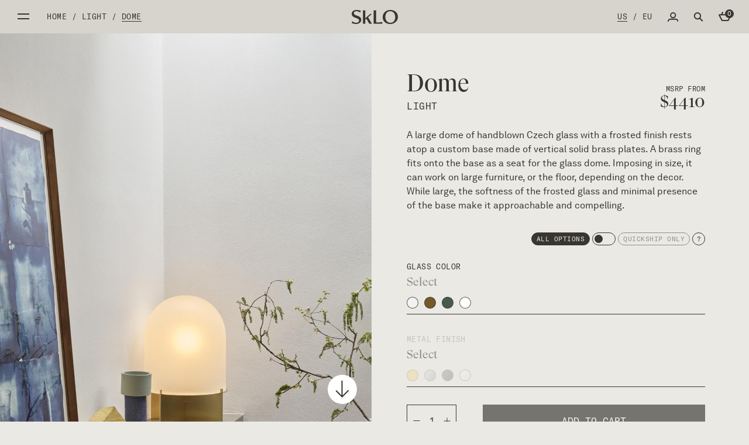

--- FILE ---
content_type: text/html; charset=UTF-8
request_url: https://www.sklo.com/light/dome-light/
body_size: 36887
content:
<!doctype html>
<html lang="en-US">

<head>
	<meta charset="UTF-8">
	<meta name="viewport" content="width=device-width, initial-scale=1.0, maximum-scale=1.0, user-scalable=0">
	<meta http-equiv="X-UA-Compatible" content="IE=edge">
	<link rel="profile" href="https://gmpg.org/xfn/11">

	<meta name='robots' content='index, follow, max-image-preview:large, max-snippet:-1, max-video-preview:-1' />
	<style>img:is([sizes="auto" i], [sizes^="auto," i]) { contain-intrinsic-size: 3000px 1500px }</style>
	
	<!-- This site is optimized with the Yoast SEO plugin v26.1.1 - https://yoast.com/wordpress/plugins/seo/ -->
	<title>Dome | SkLO Studio</title>
	<meta name="description" content="SkLO is a design and manufacturing company with locations in both California (SkLO US) and the Czech Republic (SkLO EU)." />
	<link rel="canonical" href="https://www.sklo.com/light/dome-light/" />
	<meta property="og:locale" content="en_US" />
	<meta property="og:type" content="article" />
	<meta property="og:title" content="Dome | SkLO Studio" />
	<meta property="og:description" content="SkLO is a design and manufacturing company with locations in both California (SkLO US) and the Czech Republic (SkLO EU)." />
	<meta property="og:url" content="https://www.sklo.com/light/dome-light/" />
	<meta property="og:site_name" content="SkLO Studio" />
	<meta property="article:modified_time" content="2025-09-25T20:26:30+00:00" />
	<meta property="og:image" content="https://www.sklo.com/wp-content/uploads/2023/09/SkLO_Dome_Light_ENV1_1080.jpg" />
	<meta property="og:image:width" content="1080" />
	<meta property="og:image:height" content="1231" />
	<meta property="og:image:type" content="image/jpeg" />
	<meta name="twitter:card" content="summary_large_image" />
	<meta name="twitter:label1" content="Est. reading time" />
	<meta name="twitter:data1" content="1 minute" />
	<script type="application/ld+json" class="yoast-schema-graph">{"@context":"https://schema.org","@graph":[{"@type":"WebPage","@id":"https://www.sklo.com/light/dome-light/","url":"https://www.sklo.com/light/dome-light/","name":"Dome | SkLO Studio","isPartOf":{"@id":"https://www.sklo.com/#website"},"primaryImageOfPage":{"@id":"https://www.sklo.com/light/dome-light/#primaryimage"},"image":{"@id":"https://www.sklo.com/light/dome-light/#primaryimage"},"thumbnailUrl":"https://www.sklo.com/wp-content/uploads/2023/09/SkLO_Dome_Light_ENV1_1080.jpg","datePublished":"2023-09-25T16:27:57+00:00","dateModified":"2025-09-25T20:26:30+00:00","description":"SkLO is a design and manufacturing company with locations in both California (SkLO US) and the Czech Republic (SkLO EU).","breadcrumb":{"@id":"https://www.sklo.com/light/dome-light/#breadcrumb"},"inLanguage":"en-US","potentialAction":[{"@type":"ReadAction","target":["https://www.sklo.com/light/dome-light/"]}]},{"@type":"ImageObject","inLanguage":"en-US","@id":"https://www.sklo.com/light/dome-light/#primaryimage","url":"https://www.sklo.com/wp-content/uploads/2023/09/SkLO_Dome_Light_ENV1_1080.jpg","contentUrl":"https://www.sklo.com/wp-content/uploads/2023/09/SkLO_Dome_Light_ENV1_1080.jpg","width":1080,"height":1231},{"@type":"BreadcrumbList","@id":"https://www.sklo.com/light/dome-light/#breadcrumb","itemListElement":[{"@type":"ListItem","position":1,"name":"Home","item":"https://www.sklo.com/"},{"@type":"ListItem","position":2,"name":"Light","item":"https://www.sklo.com/light/"},{"@type":"ListItem","position":3,"name":"Dome"}]},{"@type":"WebSite","@id":"https://www.sklo.com/#website","url":"https://www.sklo.com/","name":"SkLO Studio","description":"Handcrafted Czech glass lighting &amp; objects, designed in Northern California","potentialAction":[{"@type":"SearchAction","target":{"@type":"EntryPoint","urlTemplate":"https://www.sklo.com/?s={search_term_string}"},"query-input":{"@type":"PropertyValueSpecification","valueRequired":true,"valueName":"search_term_string"}}],"inLanguage":"en-US"}]}</script>
	<!-- / Yoast SEO plugin. -->


<link rel='dns-prefetch' href='//www.sklo.com' />
<link rel='dns-prefetch' href='//cdnjs.cloudflare.com' />
<link rel='dns-prefetch' href='//cdn.jsdelivr.net' />
<link rel="alternate" type="application/rss+xml" title="SkLO Studio &raquo; Feed" href="https://www.sklo.com/feed/" />
<link rel="alternate" type="application/rss+xml" title="SkLO Studio &raquo; Comments Feed" href="https://www.sklo.com/comments/feed/" />
<script>
window._wpemojiSettings = {"baseUrl":"https:\/\/s.w.org\/images\/core\/emoji\/16.0.1\/72x72\/","ext":".png","svgUrl":"https:\/\/s.w.org\/images\/core\/emoji\/16.0.1\/svg\/","svgExt":".svg","source":{"concatemoji":"https:\/\/www.sklo.com\/wp-includes\/js\/wp-emoji-release.min.js?ver=6.8.3"}};
/*! This file is auto-generated */
!function(s,n){var o,i,e;function c(e){try{var t={supportTests:e,timestamp:(new Date).valueOf()};sessionStorage.setItem(o,JSON.stringify(t))}catch(e){}}function p(e,t,n){e.clearRect(0,0,e.canvas.width,e.canvas.height),e.fillText(t,0,0);var t=new Uint32Array(e.getImageData(0,0,e.canvas.width,e.canvas.height).data),a=(e.clearRect(0,0,e.canvas.width,e.canvas.height),e.fillText(n,0,0),new Uint32Array(e.getImageData(0,0,e.canvas.width,e.canvas.height).data));return t.every(function(e,t){return e===a[t]})}function u(e,t){e.clearRect(0,0,e.canvas.width,e.canvas.height),e.fillText(t,0,0);for(var n=e.getImageData(16,16,1,1),a=0;a<n.data.length;a++)if(0!==n.data[a])return!1;return!0}function f(e,t,n,a){switch(t){case"flag":return n(e,"\ud83c\udff3\ufe0f\u200d\u26a7\ufe0f","\ud83c\udff3\ufe0f\u200b\u26a7\ufe0f")?!1:!n(e,"\ud83c\udde8\ud83c\uddf6","\ud83c\udde8\u200b\ud83c\uddf6")&&!n(e,"\ud83c\udff4\udb40\udc67\udb40\udc62\udb40\udc65\udb40\udc6e\udb40\udc67\udb40\udc7f","\ud83c\udff4\u200b\udb40\udc67\u200b\udb40\udc62\u200b\udb40\udc65\u200b\udb40\udc6e\u200b\udb40\udc67\u200b\udb40\udc7f");case"emoji":return!a(e,"\ud83e\udedf")}return!1}function g(e,t,n,a){var r="undefined"!=typeof WorkerGlobalScope&&self instanceof WorkerGlobalScope?new OffscreenCanvas(300,150):s.createElement("canvas"),o=r.getContext("2d",{willReadFrequently:!0}),i=(o.textBaseline="top",o.font="600 32px Arial",{});return e.forEach(function(e){i[e]=t(o,e,n,a)}),i}function t(e){var t=s.createElement("script");t.src=e,t.defer=!0,s.head.appendChild(t)}"undefined"!=typeof Promise&&(o="wpEmojiSettingsSupports",i=["flag","emoji"],n.supports={everything:!0,everythingExceptFlag:!0},e=new Promise(function(e){s.addEventListener("DOMContentLoaded",e,{once:!0})}),new Promise(function(t){var n=function(){try{var e=JSON.parse(sessionStorage.getItem(o));if("object"==typeof e&&"number"==typeof e.timestamp&&(new Date).valueOf()<e.timestamp+604800&&"object"==typeof e.supportTests)return e.supportTests}catch(e){}return null}();if(!n){if("undefined"!=typeof Worker&&"undefined"!=typeof OffscreenCanvas&&"undefined"!=typeof URL&&URL.createObjectURL&&"undefined"!=typeof Blob)try{var e="postMessage("+g.toString()+"("+[JSON.stringify(i),f.toString(),p.toString(),u.toString()].join(",")+"));",a=new Blob([e],{type:"text/javascript"}),r=new Worker(URL.createObjectURL(a),{name:"wpTestEmojiSupports"});return void(r.onmessage=function(e){c(n=e.data),r.terminate(),t(n)})}catch(e){}c(n=g(i,f,p,u))}t(n)}).then(function(e){for(var t in e)n.supports[t]=e[t],n.supports.everything=n.supports.everything&&n.supports[t],"flag"!==t&&(n.supports.everythingExceptFlag=n.supports.everythingExceptFlag&&n.supports[t]);n.supports.everythingExceptFlag=n.supports.everythingExceptFlag&&!n.supports.flag,n.DOMReady=!1,n.readyCallback=function(){n.DOMReady=!0}}).then(function(){return e}).then(function(){var e;n.supports.everything||(n.readyCallback(),(e=n.source||{}).concatemoji?t(e.concatemoji):e.wpemoji&&e.twemoji&&(t(e.twemoji),t(e.wpemoji)))}))}((window,document),window._wpemojiSettings);
</script>
<style id='wp-emoji-styles-inline-css'>

	img.wp-smiley, img.emoji {
		display: inline !important;
		border: none !important;
		box-shadow: none !important;
		height: 1em !important;
		width: 1em !important;
		margin: 0 0.07em !important;
		vertical-align: -0.1em !important;
		background: none !important;
		padding: 0 !important;
	}
</style>
<style id='classic-theme-styles-inline-css'>
/*! This file is auto-generated */
.wp-block-button__link{color:#fff;background-color:#32373c;border-radius:9999px;box-shadow:none;text-decoration:none;padding:calc(.667em + 2px) calc(1.333em + 2px);font-size:1.125em}.wp-block-file__button{background:#32373c;color:#fff;text-decoration:none}
</style>
<style id='safe-svg-svg-icon-style-inline-css'>
.safe-svg-cover{text-align:center}.safe-svg-cover .safe-svg-inside{display:inline-block;max-width:100%}.safe-svg-cover svg{fill:currentColor;height:100%;max-height:100%;max-width:100%;width:100%}

</style>
<style id='global-styles-inline-css'>
:root{--wp--preset--aspect-ratio--square: 1;--wp--preset--aspect-ratio--4-3: 4/3;--wp--preset--aspect-ratio--3-4: 3/4;--wp--preset--aspect-ratio--3-2: 3/2;--wp--preset--aspect-ratio--2-3: 2/3;--wp--preset--aspect-ratio--16-9: 16/9;--wp--preset--aspect-ratio--9-16: 9/16;--wp--preset--color--black: #000000;--wp--preset--color--cyan-bluish-gray: #abb8c3;--wp--preset--color--white: #ffffff;--wp--preset--color--pale-pink: #f78da7;--wp--preset--color--vivid-red: #cf2e2e;--wp--preset--color--luminous-vivid-orange: #ff6900;--wp--preset--color--luminous-vivid-amber: #fcb900;--wp--preset--color--light-green-cyan: #7bdcb5;--wp--preset--color--vivid-green-cyan: #00d084;--wp--preset--color--pale-cyan-blue: #8ed1fc;--wp--preset--color--vivid-cyan-blue: #0693e3;--wp--preset--color--vivid-purple: #9b51e0;--wp--preset--gradient--vivid-cyan-blue-to-vivid-purple: linear-gradient(135deg,rgba(6,147,227,1) 0%,rgb(155,81,224) 100%);--wp--preset--gradient--light-green-cyan-to-vivid-green-cyan: linear-gradient(135deg,rgb(122,220,180) 0%,rgb(0,208,130) 100%);--wp--preset--gradient--luminous-vivid-amber-to-luminous-vivid-orange: linear-gradient(135deg,rgba(252,185,0,1) 0%,rgba(255,105,0,1) 100%);--wp--preset--gradient--luminous-vivid-orange-to-vivid-red: linear-gradient(135deg,rgba(255,105,0,1) 0%,rgb(207,46,46) 100%);--wp--preset--gradient--very-light-gray-to-cyan-bluish-gray: linear-gradient(135deg,rgb(238,238,238) 0%,rgb(169,184,195) 100%);--wp--preset--gradient--cool-to-warm-spectrum: linear-gradient(135deg,rgb(74,234,220) 0%,rgb(151,120,209) 20%,rgb(207,42,186) 40%,rgb(238,44,130) 60%,rgb(251,105,98) 80%,rgb(254,248,76) 100%);--wp--preset--gradient--blush-light-purple: linear-gradient(135deg,rgb(255,206,236) 0%,rgb(152,150,240) 100%);--wp--preset--gradient--blush-bordeaux: linear-gradient(135deg,rgb(254,205,165) 0%,rgb(254,45,45) 50%,rgb(107,0,62) 100%);--wp--preset--gradient--luminous-dusk: linear-gradient(135deg,rgb(255,203,112) 0%,rgb(199,81,192) 50%,rgb(65,88,208) 100%);--wp--preset--gradient--pale-ocean: linear-gradient(135deg,rgb(255,245,203) 0%,rgb(182,227,212) 50%,rgb(51,167,181) 100%);--wp--preset--gradient--electric-grass: linear-gradient(135deg,rgb(202,248,128) 0%,rgb(113,206,126) 100%);--wp--preset--gradient--midnight: linear-gradient(135deg,rgb(2,3,129) 0%,rgb(40,116,252) 100%);--wp--preset--font-size--small: 13px;--wp--preset--font-size--medium: 20px;--wp--preset--font-size--large: 36px;--wp--preset--font-size--x-large: 42px;--wp--preset--spacing--20: 0.44rem;--wp--preset--spacing--30: 0.67rem;--wp--preset--spacing--40: 1rem;--wp--preset--spacing--50: 1.5rem;--wp--preset--spacing--60: 2.25rem;--wp--preset--spacing--70: 3.38rem;--wp--preset--spacing--80: 5.06rem;--wp--preset--shadow--natural: 6px 6px 9px rgba(0, 0, 0, 0.2);--wp--preset--shadow--deep: 12px 12px 50px rgba(0, 0, 0, 0.4);--wp--preset--shadow--sharp: 6px 6px 0px rgba(0, 0, 0, 0.2);--wp--preset--shadow--outlined: 6px 6px 0px -3px rgba(255, 255, 255, 1), 6px 6px rgba(0, 0, 0, 1);--wp--preset--shadow--crisp: 6px 6px 0px rgba(0, 0, 0, 1);}:where(.is-layout-flex){gap: 0.5em;}:where(.is-layout-grid){gap: 0.5em;}body .is-layout-flex{display: flex;}.is-layout-flex{flex-wrap: wrap;align-items: center;}.is-layout-flex > :is(*, div){margin: 0;}body .is-layout-grid{display: grid;}.is-layout-grid > :is(*, div){margin: 0;}:where(.wp-block-columns.is-layout-flex){gap: 2em;}:where(.wp-block-columns.is-layout-grid){gap: 2em;}:where(.wp-block-post-template.is-layout-flex){gap: 1.25em;}:where(.wp-block-post-template.is-layout-grid){gap: 1.25em;}.has-black-color{color: var(--wp--preset--color--black) !important;}.has-cyan-bluish-gray-color{color: var(--wp--preset--color--cyan-bluish-gray) !important;}.has-white-color{color: var(--wp--preset--color--white) !important;}.has-pale-pink-color{color: var(--wp--preset--color--pale-pink) !important;}.has-vivid-red-color{color: var(--wp--preset--color--vivid-red) !important;}.has-luminous-vivid-orange-color{color: var(--wp--preset--color--luminous-vivid-orange) !important;}.has-luminous-vivid-amber-color{color: var(--wp--preset--color--luminous-vivid-amber) !important;}.has-light-green-cyan-color{color: var(--wp--preset--color--light-green-cyan) !important;}.has-vivid-green-cyan-color{color: var(--wp--preset--color--vivid-green-cyan) !important;}.has-pale-cyan-blue-color{color: var(--wp--preset--color--pale-cyan-blue) !important;}.has-vivid-cyan-blue-color{color: var(--wp--preset--color--vivid-cyan-blue) !important;}.has-vivid-purple-color{color: var(--wp--preset--color--vivid-purple) !important;}.has-black-background-color{background-color: var(--wp--preset--color--black) !important;}.has-cyan-bluish-gray-background-color{background-color: var(--wp--preset--color--cyan-bluish-gray) !important;}.has-white-background-color{background-color: var(--wp--preset--color--white) !important;}.has-pale-pink-background-color{background-color: var(--wp--preset--color--pale-pink) !important;}.has-vivid-red-background-color{background-color: var(--wp--preset--color--vivid-red) !important;}.has-luminous-vivid-orange-background-color{background-color: var(--wp--preset--color--luminous-vivid-orange) !important;}.has-luminous-vivid-amber-background-color{background-color: var(--wp--preset--color--luminous-vivid-amber) !important;}.has-light-green-cyan-background-color{background-color: var(--wp--preset--color--light-green-cyan) !important;}.has-vivid-green-cyan-background-color{background-color: var(--wp--preset--color--vivid-green-cyan) !important;}.has-pale-cyan-blue-background-color{background-color: var(--wp--preset--color--pale-cyan-blue) !important;}.has-vivid-cyan-blue-background-color{background-color: var(--wp--preset--color--vivid-cyan-blue) !important;}.has-vivid-purple-background-color{background-color: var(--wp--preset--color--vivid-purple) !important;}.has-black-border-color{border-color: var(--wp--preset--color--black) !important;}.has-cyan-bluish-gray-border-color{border-color: var(--wp--preset--color--cyan-bluish-gray) !important;}.has-white-border-color{border-color: var(--wp--preset--color--white) !important;}.has-pale-pink-border-color{border-color: var(--wp--preset--color--pale-pink) !important;}.has-vivid-red-border-color{border-color: var(--wp--preset--color--vivid-red) !important;}.has-luminous-vivid-orange-border-color{border-color: var(--wp--preset--color--luminous-vivid-orange) !important;}.has-luminous-vivid-amber-border-color{border-color: var(--wp--preset--color--luminous-vivid-amber) !important;}.has-light-green-cyan-border-color{border-color: var(--wp--preset--color--light-green-cyan) !important;}.has-vivid-green-cyan-border-color{border-color: var(--wp--preset--color--vivid-green-cyan) !important;}.has-pale-cyan-blue-border-color{border-color: var(--wp--preset--color--pale-cyan-blue) !important;}.has-vivid-cyan-blue-border-color{border-color: var(--wp--preset--color--vivid-cyan-blue) !important;}.has-vivid-purple-border-color{border-color: var(--wp--preset--color--vivid-purple) !important;}.has-vivid-cyan-blue-to-vivid-purple-gradient-background{background: var(--wp--preset--gradient--vivid-cyan-blue-to-vivid-purple) !important;}.has-light-green-cyan-to-vivid-green-cyan-gradient-background{background: var(--wp--preset--gradient--light-green-cyan-to-vivid-green-cyan) !important;}.has-luminous-vivid-amber-to-luminous-vivid-orange-gradient-background{background: var(--wp--preset--gradient--luminous-vivid-amber-to-luminous-vivid-orange) !important;}.has-luminous-vivid-orange-to-vivid-red-gradient-background{background: var(--wp--preset--gradient--luminous-vivid-orange-to-vivid-red) !important;}.has-very-light-gray-to-cyan-bluish-gray-gradient-background{background: var(--wp--preset--gradient--very-light-gray-to-cyan-bluish-gray) !important;}.has-cool-to-warm-spectrum-gradient-background{background: var(--wp--preset--gradient--cool-to-warm-spectrum) !important;}.has-blush-light-purple-gradient-background{background: var(--wp--preset--gradient--blush-light-purple) !important;}.has-blush-bordeaux-gradient-background{background: var(--wp--preset--gradient--blush-bordeaux) !important;}.has-luminous-dusk-gradient-background{background: var(--wp--preset--gradient--luminous-dusk) !important;}.has-pale-ocean-gradient-background{background: var(--wp--preset--gradient--pale-ocean) !important;}.has-electric-grass-gradient-background{background: var(--wp--preset--gradient--electric-grass) !important;}.has-midnight-gradient-background{background: var(--wp--preset--gradient--midnight) !important;}.has-small-font-size{font-size: var(--wp--preset--font-size--small) !important;}.has-medium-font-size{font-size: var(--wp--preset--font-size--medium) !important;}.has-large-font-size{font-size: var(--wp--preset--font-size--large) !important;}.has-x-large-font-size{font-size: var(--wp--preset--font-size--x-large) !important;}
:where(.wp-block-post-template.is-layout-flex){gap: 1.25em;}:where(.wp-block-post-template.is-layout-grid){gap: 1.25em;}
:where(.wp-block-columns.is-layout-flex){gap: 2em;}:where(.wp-block-columns.is-layout-grid){gap: 2em;}
:root :where(.wp-block-pullquote){font-size: 1.5em;line-height: 1.6;}
</style>
<link rel='stylesheet' id='contact-form-7-css' href='https://www.sklo.com/wp-content/plugins/contact-form-7/includes/css/styles.css?ver=6.1.2' media='all' />
<link rel='stylesheet' id='wpa-css-css' href='https://www.sklo.com/wp-content/plugins/honeypot/includes/css/wpa.css?ver=2.3.03' media='all' />
<link rel='stylesheet' id='sklo-color-swatches-css' href='https://www.sklo.com/wp-content/plugins/woo-sklo-swatches//css/sklo-color-swatches.css?ver=1.4.2' media='all' />
<link rel='stylesheet' id='woo-user-approval-css' href='https://www.sklo.com/wp-content/plugins/woo-user-approval/assets/css/style.css?ver=1.0.0' media='all' />
<style id='woocommerce-inline-inline-css'>
.woocommerce form .form-row .required { visibility: visible; }
</style>
<link rel='stylesheet' id='cmplz-general-css' href='https://www.sklo.com/wp-content/plugins/complianz-gdpr/assets/css/cookieblocker.min.css?ver=1760302714' media='all' />
<link rel='stylesheet' id='search-filter-plugin-styles-css' href='https://www.sklo.com/wp-content/plugins/search-filter-pro/public/assets/css/search-filter.min.css?ver=2.5.21' media='all' />
<link rel='stylesheet' id='brands-styles-css' href='https://www.sklo.com/wp-content/plugins/woocommerce/assets/css/brands.css?ver=10.2.2' media='all' />
<link rel='stylesheet' id='sklo-style-css' href='https://www.sklo.com/wp-content/themes/sklo/style.css?ver=1.2.2.45' media='all' />
<link rel='stylesheet' id='slick-css' href='https://cdn.jsdelivr.net/npm/slick-carousel@1.8.1/slick/slick.css?ver=1' media='all' />
<link rel='stylesheet' id='select2_css-css' href='https://cdn.jsdelivr.net/npm/select2@4.1.0-rc.0/dist/css/select2.min.css' media='all' />
<script src="https://www.sklo.com/wp-includes/js/jquery/jquery.min.js?ver=3.7.1" id="jquery-core-js"></script>
<script src="https://www.sklo.com/wp-content/plugins/woocommerce/assets/js/jquery-blockui/jquery.blockUI.min.js?ver=2.7.0-wc.10.2.2" id="jquery-blockui-js" defer data-wp-strategy="defer"></script>
<script id="wc-add-to-cart-js-extra">
var wc_add_to_cart_params = {"ajax_url":"\/wp-admin\/admin-ajax.php","wc_ajax_url":"\/?wc-ajax=%%endpoint%%","i18n_view_cart":"View cart","cart_url":"https:\/\/www.sklo.com\/cart\/","is_cart":"","cart_redirect_after_add":"no"};
</script>
<script src="https://www.sklo.com/wp-content/plugins/woocommerce/assets/js/frontend/add-to-cart.min.js?ver=10.2.2" id="wc-add-to-cart-js" defer data-wp-strategy="defer"></script>
<script id="wc-single-product-js-extra">
var wc_single_product_params = {"i18n_required_rating_text":"Please select a rating","i18n_rating_options":["1 of 5 stars","2 of 5 stars","3 of 5 stars","4 of 5 stars","5 of 5 stars"],"i18n_product_gallery_trigger_text":"View full-screen image gallery","review_rating_required":"yes","flexslider":{"rtl":false,"animation":"slide","smoothHeight":true,"directionNav":false,"controlNav":"thumbnails","slideshow":false,"animationSpeed":500,"animationLoop":false,"allowOneSlide":false},"zoom_enabled":"","zoom_options":[],"photoswipe_enabled":"","photoswipe_options":{"shareEl":false,"closeOnScroll":false,"history":false,"hideAnimationDuration":0,"showAnimationDuration":0},"flexslider_enabled":""};
</script>
<script src="https://www.sklo.com/wp-content/plugins/woocommerce/assets/js/frontend/single-product.min.js?ver=10.2.2" id="wc-single-product-js" defer data-wp-strategy="defer"></script>
<script src="https://www.sklo.com/wp-content/plugins/woocommerce/assets/js/js-cookie/js.cookie.min.js?ver=2.1.4-wc.10.2.2" id="js-cookie-js" defer data-wp-strategy="defer"></script>
<script id="woocommerce-js-extra">
var woocommerce_params = {"ajax_url":"\/wp-admin\/admin-ajax.php","wc_ajax_url":"\/?wc-ajax=%%endpoint%%","i18n_password_show":"Show password","i18n_password_hide":"Hide password"};
</script>
<script src="https://www.sklo.com/wp-content/plugins/woocommerce/assets/js/frontend/woocommerce.min.js?ver=10.2.2" id="woocommerce-js" defer data-wp-strategy="defer"></script>
<script id="search-filter-plugin-build-js-extra">
var SF_LDATA = {"ajax_url":"https:\/\/www.sklo.com\/wp-admin\/admin-ajax.php","home_url":"https:\/\/www.sklo.com\/","extensions":[]};
</script>
<script src="https://www.sklo.com/wp-content/plugins/search-filter-pro/public/assets/js/search-filter-build.min.js?ver=2.5.21" id="search-filter-plugin-build-js"></script>
<script src="https://www.sklo.com/wp-content/plugins/search-filter-pro/public/assets/js/chosen.jquery.min.js?ver=2.5.21" id="search-filter-plugin-chosen-js"></script>
<script src="https://cdnjs.cloudflare.com/ajax/libs/aos/2.3.4/aos.js?ver=6.8.3" id="aos-js"></script>
<script src="//cdnjs.cloudflare.com/ajax/libs/jquery-scrollTo/2.1.3/jquery.scrollTo.min.js?ver=6.8.3" id="scrollTo-js"></script>
<script src="https://cdn.jsdelivr.net/npm/slick-carousel@1.8.1/slick/slick.min.js?ver=6.8.3" id="slick-js"></script>
<script src="https://cdn.jsdelivr.net/npm/bootstrap@4.6.2/dist/js/bootstrap.min.js?ver=6.8.3" id="boostrap-js"></script>
<link rel="https://api.w.org/" href="https://www.sklo.com/wp-json/" /><link rel="alternate" title="JSON" type="application/json" href="https://www.sklo.com/wp-json/wp/v2/product/21564" /><link rel="EditURI" type="application/rsd+xml" title="RSD" href="https://www.sklo.com/xmlrpc.php?rsd" />
<meta name="generator" content="WordPress 6.8.3" />
<meta name="generator" content="WooCommerce 10.2.2" />
<link rel='shortlink' href='https://www.sklo.com/?p=21564' />
<link rel="alternate" title="oEmbed (JSON)" type="application/json+oembed" href="https://www.sklo.com/wp-json/oembed/1.0/embed?url=https%3A%2F%2Fwww.sklo.com%2Flight%2Fdome-light%2F" />
<link rel="alternate" title="oEmbed (XML)" type="text/xml+oembed" href="https://www.sklo.com/wp-json/oembed/1.0/embed?url=https%3A%2F%2Fwww.sklo.com%2Flight%2Fdome-light%2F&#038;format=xml" />
			<style>.cmplz-hidden {
					display: none !important;
				}</style><script type="text/javascript">
           var ajaxurl = "https://www.sklo.com/wp-admin/admin-ajax.php";
         </script>	<noscript><style>.woocommerce-product-gallery{ opacity: 1 !important; }</style></noscript>
	<link rel="icon" href="https://www.sklo.com/wp-content/uploads/2021/02/cropped-sklo_favicon.png" sizes="32x32" />
<link rel="icon" href="https://www.sklo.com/wp-content/uploads/2021/02/cropped-sklo_favicon.png" sizes="192x192" />
<link rel="apple-touch-icon" href="https://www.sklo.com/wp-content/uploads/2021/02/cropped-sklo_favicon.png" />
<meta name="msapplication-TileImage" content="https://www.sklo.com/wp-content/uploads/2021/02/cropped-sklo_favicon.png" />
</head>

<body data-cmplz=1 class="wp-singular product-template-default single single-product postid-21564 wp-theme-sklo theme-sklo woocommerce woocommerce-page woocommerce-no-js no-sidebar non-eu currency-usd">
		<main id="page" class="site">
		<a class="skip-link screen-reader-text" href="#primary">Skip to content</a>

		<!-- Main Menu overlay -->
<nav id="side-menu" class="menu-overlay left-overlay white" style="background-color: #38362f">
	<img width="1920" height="1120" src="https://www.sklo.com/wp-content/uploads/2025/01/main-menu-bg-overlay.jpg" class="overlay-bg" alt="SkLO" decoding="async" fetchpriority="high" srcset="https://www.sklo.com/wp-content/uploads/2025/01/main-menu-bg-overlay.jpg 1920w, https://www.sklo.com/wp-content/uploads/2025/01/main-menu-bg-overlay-1024x597.jpg 1024w, https://www.sklo.com/wp-content/uploads/2025/01/main-menu-bg-overlay-800x467.jpg 800w" sizes="(max-width: 1920px) 100vw, 1920px" />	<div class="container">
		<div class="pt-1 d-flex d-md-none justify-content-between">
			<button class="close-menu close-icon simplified" title="Close menu"></button>
				<div class="currencies font-xs gt-mono">
		<a data-currency="USD" class="woocs_currency_link active-link">US</a> / <a data-currency="EUR" class="woocs_currency_link ">EU</a>	</div>
		</div>
		<div class="overlay-inner">
			<div class="gt-super">
				<ul id="menu-header-menu-primary" class="list-unstyled"><li id="menu-item-31613" class="menu-item menu-item-type-custom menu-item-object-custom menu-item-has-children menu-item-31613"><a href="#">Products</a>
<ul class="sub-menu">
	<li id="menu-item-24765" class="menu-item menu-item-type-taxonomy menu-item-object-product_cat current-product-ancestor current-menu-parent current-product-parent menu-item-24765"><a href="https://www.sklo.com/light/">Light</a></li>
	<li id="menu-item-24766" class="menu-item menu-item-type-taxonomy menu-item-object-product_cat menu-item-24766"><a href="https://www.sklo.com/object/">Object</a></li>
	<li id="menu-item-31787" class="menu-item menu-item-type-taxonomy menu-item-object-product_cat menu-item-31787"><a href="https://www.sklo.com/furniture/">Furniture</a></li>
	<li id="menu-item-32186" class="menu-item menu-item-type-taxonomy menu-item-object-product_cat menu-item-32186"><a href="https://www.sklo.com/tabletop/">Tabletop</a></li>
	<li id="menu-item-27044" class="menu-item menu-item-type-taxonomy menu-item-object-product_cat menu-item-27044"><a href="https://www.sklo.com/accessories/">Accessories</a></li>
	<li id="menu-item-33718" class="menu-item menu-item-type-post_type menu-item-object-post menu-item-33718"><a href="https://www.sklo.com/journal/euroluce-2025/">Virtual stand</a></li>
</ul>
</li>
<li id="menu-item-8907" class="menu-item menu-item-type-post_type menu-item-object-page menu-item-8907"><a href="https://www.sklo.com/projects/">Projects</a></li>
<li id="menu-item-6387" class="menu-item menu-item-type-post_type menu-item-object-page menu-item-6387"><a href="https://www.sklo.com/about/">About</a></li>
<li id="menu-item-8924" class="menu-item menu-item-type-post_type menu-item-object-page menu-item-8924"><a href="https://www.sklo.com/journal/">Journal</a></li>
</ul>				<div class="menu-header-menu-secondary">
					<ul id="menu-header-menu-secondary" class="list-unstyled"><li id="menu-item-19082" class="menu-item menu-item-type-post_type menu-item-object-page menu-item-19082"><a href="https://www.sklo.com/quickship/">QuickShip</a></li>
<li id="menu-item-19081" class="menu-item menu-item-type-post_type menu-item-object-page menu-item-19081"><a href="https://www.sklo.com/custom-glass-color-program/">Custom Glass Colors</a></li>
<li id="menu-item-8909" class="menu-item menu-item-type-post_type menu-item-object-page menu-item-8909"><a href="https://www.sklo.com/resources/">Resources</a></li>
<li id="menu-item-25725" class="menu-item menu-item-type-post_type menu-item-object-page menu-item-25725"><a href="https://www.sklo.com/dealers/">Dealers</a></li>
<li id="menu-item-15466" class="menu-item menu-item-type-post_type menu-item-object-page menu-item-15466"><a href="https://www.sklo.com/sustainability-statement/">Sustainability</a></li>
<li id="menu-item-36" class="menu-item menu-item-type-post_type menu-item-object-page menu-item-36"><a href="https://www.sklo.com/contact/">Contact</a></li>
<li id="menu-item-15154" class="menu-item menu-item-type-post_type menu-item-object-page menu-item-15154"><a href="https://www.sklo.com/faq/">FAQ</a></li>
</ul>				</div>
									<div class="gt-super">
						<button class="signinBtn" data-target="#profile-menu" aria-controls="#profile-menu">
    Sign In / Register</button>					</div>
							</div>
		</div>
	</div>
</nav>

<!-- Quickship overlay -->
<nav class="quickship-overlay left-overlay">
	<div>
		<button class="close-menu close-icon" title="Close menu"></button>
	</div>
	<h2 class="borderbottom mt-4">QuickShip Terms & Conditions</h2>
	<div>
		<div class="alert alert-info">QuickShip Purchase Orders must be designated as such and placed separately from standard Purchase Orders.</div>
<ul>
<li>Available color and finish options vary per product, refer to individual product pages.</li>
<li>All QuickShip orders must be submitted online at SkLO.com</li>
<li>Quickship availability is updated daily, and orders are fulfilled on a first-come, first-served basis. Please allow 24 hours for confirmation of your selection. Products cannot be reserved.</li>
<li>SkLO ships within 10 business days from your order confirmation and receipt of payment in full (net terms apply). QuickShip lead times do not include transit time. Transit times vary by destination.</li>
<li>SkLO is not responsible for the transit times of 3rd party shipping companies.</li>
<li>Standard Shipping Policy and SkLO Terms &amp; Conditions apply.</li>
</ul>
	</div>
</nav>

<!-- Profile overlay -->
<div class="profile-overlay right-overlay" id="profile-overlay">
	<div>
		<button class="close-menu close-icon" title="Close menu"></button>
	</div>
	<div class="right-overlay__inner">
					<h2 class="title mt-4 gt-super">
				Sign In / Register			</h2>
			<div class="sklo-login">
	<form name="loginform" id="loginform" action="https://www.sklo.com/wp-login.php" method="post"><p class="login-username">
				<label for="user_login">Username or Email Address</label>
				<input type="text" name="log" id="user_login" autocomplete="username" class="input" value="" size="20" />
			</p><p class="login-password">
				<label for="user_pass">Password</label>
				<input type="password" name="pwd" id="user_pass" autocomplete="current-password" spellcheck="false" class="input" value="" size="20" />
			</p><p class="login-remember"><label><input name="rememberme" type="checkbox" id="rememberme" value="forever" /> Remember Me</label></p><p class="login-submit">
				<input type="submit" name="wp-submit" id="wp-submit" class="button button-primary" value="Log In" />
				<input type="hidden" name="redirect_to" value="https://www.sklo.com/light/dome-light/" />
			</p></form></div>			<div class="mt-3 mb-5">
				<a href="https://www.sklo.com/user/new-password/">
					Forgot password?				</a>
			</div>
			<div>
				<p>If you are a SkLO Dealer or Retailer, or a member of the Trade, you can create an account to access additional resources. Submissions will be reviewed and receive a response within one business day.</p>
				<div class="pb-5">
					<a href="https://www.sklo.com/user/" class="btn btn-outline-primary btn-block quaternary">
						Create account					</a>
				</div>
			</div>
			</div>
</div>

<!-- Search overlay -->
<div class="top-overlay" id="search-overlay">
	<div id="top-overlay-inner" class="container marginless position-relative">
		<button id="close-search" class="close-menu close-icon" title="Close menu"></button>
		<div class="row">
			<div class="col">
				<form role="search" method="get" class="search-form" action="https://www.sklo.com/" >
	<div class="row"><div class="col col-md-8 col-lg-6">
	 <label class="screen-reader-text" for="s">Search:</label>
	 <div class="d-flex align-items-center search-box-container">
	  <input type="text" class="search-field"  value="" placeholder="Search" name="s" id="s" />
	  <button type="submit" id="searchsubmit" title="Search" /></button>
	  </div></div></div>
	</form>									<div class="suggested-results">
						<div><a href="https://www.sklo.com/light/balance1-0/">Balance 1.0</a></div><div><a href="https://www.sklo.com/light/dome-light/">Dome</a></div><div><a href="https://www.sklo.com/light/drape-arm3/">Drape Arm 3</a></div><div><a href="https://www.sklo.com/contact/">Contact</a></div>					</div>
							</div>
		</div>
	</div>
</div>
		<header id="masthead" class="site-header">
			<div class="container marginless">
				<div class="row d-block d-lg-flex">
					<div id="desktop-header" class="col">
						<div class="row flex-center">
							<div class="col d-flex flex-center">
								<button id="open-menu-overlay" class="open-icon" data-target="#side-menu" aria-controls="#side-menu">
									Open side menu								</button>
								<span class="breadcrumbs d-none d-md-inline"><span><span><a href="https://www.sklo.com/">Home</a></span> / <span><a href="https://www.sklo.com/light/">Light</a></span> / <span class="breadcrumb_last" aria-current="page">Dome</span></span></span>							</div>
							<div id="logo" class="col-auto text-center">
								<a href="https://www.sklo.com">
									<img width="79" height="24" src="https://www.sklo.com/wp-content/uploads/2024/02/sklo-logo.svg" class="attachment-full size-full" alt="SkLO Studio" decoding="async" />								</a>
							</div>
							<div id="main-menu" class="col">
								<nav id="menu-toolbar" class="d-flex" aria-label="Toolbar Navigation">
									<div class="d-none d-md-block">
											<div class="currencies font-xs gt-mono">
		<a data-currency="USD" class="woocs_currency_link active-link">US</a> / <a data-currency="EUR" class="woocs_currency_link ">EU</a>	</div>
									</div>

									<div id="profile-links" class="d-flex">
										<button id="open-profile" class="header-icon" data-target="#profile-menu" aria-controls="#profile-menu">
											<img src="https://www.sklo.com/wp-content/themes/sklo/img/profile.svg" alt="Profile">
										</button>
										<button id="open-search" class="header-icon" data-target="#profile-menu" aria-controls="#profile-menu">
											<img src="https://www.sklo.com/wp-content/themes/sklo/img/search.svg" alt="Search">
										</button>
																																	<div id="mcart-widget">
													<div id="mini-cart">
	<button id="open-cart" class="header-icon" data-target="#mini-cart-wrrapper" aria-controls="#mini-cart-wrrapper">
		<img src="https://www.sklo.com/wp-content/themes/sklo/img/cart.svg" alt="Cart">
		<sup class="productsCounter">0</sup>
	</button>
	<div id="mini-cart-wrrapper" class="cart-overlay right-overlay">
		<div id="mini-cart-content">
			<div>
				<button class="close-menu close-icon" title="Close menu"></button>
			</div>
			<div class="mini-cart cart-empty show">
				<div>
					<div class="mini-cart__header d-flex space-between">
						<div class="mini-cart__title">Cart</div>
						<div class="mini-cart__count uppercase">
							0 items						</div>
					</div>

					
											<p class="mt-2">
							Your shopping cart is empty.						</p>
									</div>
			</div>
		</div>
	</div>
</div>
												</div>
																														</div>
								</nav>
							</div>
						</div>
					</div>
				</div>
			</div>
		</header><!-- #masthead --><style>.color-amber + label:before{background: #faa71d;}.color-apricot + label:before{background: #f0b47e;}.color-black + label:before{background: #111111;}.color-blue + label:before{background: #265662;}.color-blue-mirror + label:before{background: #223369;}.color-blue-on-blue-palette + label:before{background: #223369;}.color-blue-palette + label:before{background: linear-gradient(302deg, #264c97 33%, #466291 66%);}.color-celadon-new-blue + label:before{background: linear-gradient(302deg, #adcec5 33%, #466291 66%);}.color-brushed-brass + label:before{background: #fcbd33;}.color-celadon + label:before{background: #adcec5;}.color-clear + label:before{background: #eae9e4;}.color-copper-ruby + label:before{background: #f47f4f;}.color-copper-ruby-violet + label:before{background: linear-gradient(302deg, #f47f4f 33%, #ce9bc6 66%);}.color-dark-green + label:before{background: #539141;}.color-dark-oxidized + label:before{background: linear-gradient(302deg, #302c2d 33%, #473e41 66%);}.color-antique-brass + label:before{background: linear-gradient(302deg, #8f806c 33%, #8f806c 66%);}.color-elephant + label:before{background: #9d8f8f;}.color-fire-red-morning-red + label:before{background: #e74b3f;}.color-flamingo + label:before{background: #ee786e;}.color-fuchsia + label:before{background: #d9326a;}.color-gold + label:before{background: #d8a400;}.color-gold-mirror + label:before{background: #d8a400;}.color-gold-leaf + label:before{background: linear-gradient(302deg, #f3f3f3 33%, #d8a400 66%);}.color-gray + label:before{background: #c5cac6;}.color-smokey-gray-smoke + label:before{background: linear-gradient(302deg, #514c26 33%, #49594e 66%);}.color-mint-green-palette + label:before{background: linear-gradient(302deg, #789e6e 33%, #c1c894 66%);}.color-linden-tree-green-pastel-green + label:before{background: linear-gradient(302deg, #789e6e 33%, #c1c894 66%);}.color-heliotrope + label:before{background: #5a1621;}.color-lagoon + label:before{background: #008179;}.color-lavender + label:before{background: #6387a1;}.color-lemon-green + label:before{background: #99cc00;}.color-light-beige + label:before{background: #e3d8b8;}.color-light-green + label:before{background: #c7e0ca;}.color-lime + label:before{background: #cccc33;}.color-limited-edition-black + label:before{background: #111111;}.color-limited-edition-silver-mirror + label:before{background: linear-gradient(302deg, #cccccc 33%, #e2e2e2 66%);}.color-mix-palette + label:before{background: linear-gradient(302deg, #755926 33%, #99cc00 66%);}.color-new-blue + label:before{background: #669999;}.color-olive-palette + label:before{background: #755926;}.color-olivin + label:before{background: #b38c27;}.color-olivin-frosted + label:before{background: #755926;}.color-opal-plum + label:before{background: linear-gradient(302deg, #111111 33%, #b18b67 66%);}.color-opaque-blue-palette + label:before{background: #669999;}.color-opaque-red-palette + label:before{background: #ffcccc;}.color-oyster-palette + label:before{background: linear-gradient(302deg, #bda49c 33%, #e7d9ce 66%);}.color-oyster-white + label:before{background: linear-gradient(302deg, #bda49c 33%, #e7d9ce 66%);}.color-pea-green-olivin + label:before{background: linear-gradient(302deg, #b2bd45 33%, #755926 66%);}.color-pewter-mirror + label:before{background: #d1c2a3;}.color-pigeon + label:before{background: #7cb2ca;}.color-pine-tree-green + label:before{background: #249ea3;}.color-pine-tree-green-frosted + label:before{background: #249ea3;}.color-pine-tree-green-plum + label:before{background: linear-gradient(302deg, #249ea3 33%, #5c2a27 66%);}.color-pink + label:before{background: #dd6ba7;}.color-pink-palette + label:before{background: #dd6ba7;}.color-plum + label:before{background: #5c2a27;}.color-plum-copper-ruby + label:before{background: linear-gradient(302deg, #5c2a27 33%, #f47f4f 66%);}.color-polished-nickel + label:before{background: linear-gradient(302deg, #ebe9e4 33%, #f9f8f2 66%);}.color-brushed-nickel + label:before{background: linear-gradient(302deg, #9d9d9c 33%, #c1c0bf 66%);}.color-purple + label:before{background: #4e3d67;}.color-purple-palette + label:before{background: linear-gradient(302deg, #4e3d67 33%, #9d8f8f 66%);}.color-pastel-pink-palette + label:before{background: linear-gradient(302deg, #e28f6f 33%, #df9e69 66%);}.color-apricot-flamingo + label:before{background: linear-gradient(302deg, #e28f6f 33%, #df9e69 66%);}.color-sargasso + label:before{background: #b38c27;}.color-olivin-smokey-gray + label:before{background: linear-gradient(302deg, #755926 33%, #514c26 66%);}.color-olivin-plum + label:before{background: linear-gradient(302deg, #755926 33%, #5c2a27 66%);}.color-olivin-smoke + label:before{background: linear-gradient(302deg, #755926 33%, #49594e 66%);}.color-silver-mirror + label:before{background: linear-gradient(302deg, #cccccc 33%, #e2e2e2 66%);}.color-stainless-steel-mirror + label:before{background: linear-gradient(302deg, #cccccc 33%, #e2e2e2 66%);}.color-smoke + label:before{background: #49594e;}.color-smoke-palette + label:before{background: linear-gradient(302deg, #49594e 33%, #e7d3ca 66%);}.color-smoke-new-blue + label:before{background: linear-gradient(302deg, #49594e 33%, #669999 66%);}.color-smoke-plum + label:before{background: linear-gradient(302deg, #49594e 33%, #5b504f 66%);}.color-smokey-gray + label:before{background: #514c26;}.color-smokey-brown + label:before{background: #755926;}.color-steel-blue + label:before{background: #223369;}.color-steel-blue-pine-tree-green + label:before{background: linear-gradient(302deg, #223369 33%, #249ea3 66%);}.color-strawberry + label:before{background: #d7352a;}.color-tangerine + label:before{background: #dc5726;}.color-tourmaline-steel-blue + label:before{background: linear-gradient(302deg, #908474 33%, #223369 66%);}.color-tourmaline-violet + label:before{background: linear-gradient(302deg, #908474 33%, #ce9bc6 66%);}.color-transparent-blue-palette + label:before{background: #008179;}.color-transparent-red-palette + label:before{background: #d9326a;}.color-whiskey + label:before{background: #e1c188;}.color-white + label:before{background: #ffffff;}.color-white-palette + label:before{background: #ffffff;}.color-light-beige-white + label:before{background: linear-gradient(302deg, #e3d8b8 33%, #ffffff 66%);}.color-white-white + label:before{background: linear-gradient(302deg, #ffffff 33%, #ffffff 66%);}.color-yellow-palette + label:before{background: linear-gradient(302deg, #b38c27 33%, #f4e894 66%);}.color-evening-red + label:before{background: #e74b3f;}.color-alabaster + label:before{background: #f2f2f2;}.color-red-palette + label:before{background: linear-gradient(302deg, #dc5726 33%, #5c2a27 66%);}.color-clear-textured + label:before{background: f2f2f2;}.color-neutral-gray-textured + label:before{background: #c5cac6;}.color-steel-blue-textured + label:before{background: #223369;}.color-whiskey-textured + label:before{background: #e1c188;}.color-clear-frosted-celadon + label:before{background: linear-gradient(302deg, #f2f2f2 33%, #adcec5 66%);}.color-clear-frosted-light-beige + label:before{background: linear-gradient(302deg, #f2f2f2 33%, #e3d8b8 66%);}.color-clear-frosted-white + label:before{background: linear-gradient(302deg, #f2f2f2 33%, #ffffff 66%);}.color-smokey-gray-frosted + label:before{background: #514c26;}.color-smokey-gray-frosted-celadon + label:before{background: linear-gradient(302deg, #514c26 33%, #adcec5 66%);}.color-smokey-gray-frosted-light-beige + label:before{background: linear-gradient(302deg, #514c26 33%, #e3d8b8 66%);}.color-smokey-gray-frosted-white + label:before{background: linear-gradient(302deg, #514c26 33%, #ffffff 66%);}.color-strawberry-frosted-celadon + label:before{background: linear-gradient(302deg, #d7352a 33%, #adcec5 66%);}.color-strawberry-frosted-light-beige + label:before{background: linear-gradient(302deg, #d7352a 33%, #e3d8b8 66%);}.color-strawberry-frosted-white + label:before{background: linear-gradient(302deg, #d7352a 33%, #ffffff 66%);}.color-oyster + label:before{background: #a0b8d4;}.color-pastel-green + label:before{background: #789e6e;}.color-clear-frosted + label:before{background: #f2f2f2;}.color-neutral-gray + label:before{background: #c5cac6;}.color-neutral-gray-frosted + label:before{background: #c5cac6;}.color-steel-blue-frosted + label:before{background: #223369;}.color-smoke-frosted + label:before{background: #49594e;}.color-whiskey-frosted + label:before{background: #e1c188;}.color-plum-frosted + label:before{background: #5c2a27;}.color-smokey-brown-frosted + label:before{background: #755926;}.color-strawberry-frosted + label:before{background: #d7352a;}.color-violet-frosted + label:before{background: #ce9bc6;}.color-white-frosted + label:before{background: #ffffff;}.color-copper-ruby-frosted + label:before{background: #f47f4f;}.color-linden-tree-green + label:before{background: #c1c894;}.color-pale-pink + label:before{background: #cc9999;}.color-light-beige-olivin-frosted + label:before{background: linear-gradient(302deg, #e3d8b8 33%, #755926 66%);}.color-pastel-green-pine-tree-green-frosted + label:before{background: linear-gradient(302deg, #789e6e 33%, #249ea3 66%);}.color-white-smoke-frosted + label:before{background: linear-gradient(302deg, #ffffff 33%, #49594e 66%);}.color-light-beige-olivin + label:before{background: linear-gradient(302deg, #e3d8b8 33%, #755926 66%);}.color-pastel-green-pine-tree-green + label:before{background: linear-gradient(302deg, #789e6e 33%, #249ea3 66%);}.color-white-smoke + label:before{background: linear-gradient(302deg, #ffffff 33%, #49594e 66%);}.color-olivin-silver + label:before{background: #d8a400;}.color-neutral-gray-silver + label:before{background: #c5cac6;}.color-plum-silver + label:before{background: #5c2a27;}.color-pine-tree-green-silver + label:before{background: #249ea3;}.color-smoke-silver + label:before{background: #49594e;}</style><main id="primary" class="site-main">
    <section class="container-full">
        <div class="row">
            <div class="col-12 col-md-6 single-product__images position-relative">
                <div id="images" class="image_holder position-relative">
                                                <div class="image position-relative ">
                                <img width="1080" height="1566" src="https://www.sklo.com/wp-content/uploads/2022/01/SkLO_Dome_Light_ENV1_1080.jpg" class="attachment-full size-full" alt="" decoding="async" srcset="https://www.sklo.com/wp-content/uploads/2022/01/SkLO_Dome_Light_ENV1_1080.jpg 1080w, https://www.sklo.com/wp-content/uploads/2022/01/SkLO_Dome_Light_ENV1_1080-706x1024.jpg 706w, https://www.sklo.com/wp-content/uploads/2022/01/SkLO_Dome_Light_ENV1_1080-800x1160.jpg 800w" sizes="(max-width: 1080px) 100vw, 1080px" />                                    <div class="caption position-absolute ">
                                        <p>DOME LIGHT<br />
Frosted White glass, Brushed Brass metal finish</p>
                                    </div>
                                                            </div>
                                                <div class="image position-relative ">
                                <img width="1080" height="1566" src="https://www.sklo.com/wp-content/uploads/2022/01/SkLO_Dome_Light_LT337_1080.jpg" class="attachment-full size-full" alt="" decoding="async" srcset="https://www.sklo.com/wp-content/uploads/2022/01/SkLO_Dome_Light_LT337_1080.jpg 1080w, https://www.sklo.com/wp-content/uploads/2022/01/SkLO_Dome_Light_LT337_1080-706x1024.jpg 706w, https://www.sklo.com/wp-content/uploads/2022/01/SkLO_Dome_Light_LT337_1080-800x1160.jpg 800w" sizes="(max-width: 1080px) 100vw, 1080px" />                                    <div class="caption position-absolute dark">
                                        <p>DOME LIGHT<br />
Frosted White glass, Brushed Brass metal finish</p>
                                    </div>
                                                            </div>
                                                <div class="image position-relative ">
                                <img width="1080" height="720" src="https://www.sklo.com/wp-content/uploads/2022/01/SkLO_Dome_Light_LT337_4_1080.jpg" class="attachment-full size-full" alt="" decoding="async" srcset="https://www.sklo.com/wp-content/uploads/2022/01/SkLO_Dome_Light_LT337_4_1080.jpg 1080w, https://www.sklo.com/wp-content/uploads/2022/01/SkLO_Dome_Light_LT337_4_1080-1024x683.jpg 1024w, https://www.sklo.com/wp-content/uploads/2022/01/SkLO_Dome_Light_LT337_4_1080-800x533.jpg 800w" sizes="(max-width: 1080px) 100vw, 1080px" />                            </div>
                                                <div class="image position-relative ">
                                <img width="1080" height="720" src="https://www.sklo.com/wp-content/uploads/2022/01/SkLO_Dome_Light_LT337_2_1080.jpg" class="attachment-full size-full" alt="" decoding="async" srcset="https://www.sklo.com/wp-content/uploads/2022/01/SkLO_Dome_Light_LT337_2_1080.jpg 1080w, https://www.sklo.com/wp-content/uploads/2022/01/SkLO_Dome_Light_LT337_2_1080-1024x683.jpg 1024w, https://www.sklo.com/wp-content/uploads/2022/01/SkLO_Dome_Light_LT337_2_1080-800x533.jpg 800w" sizes="(max-width: 1080px) 100vw, 1080px" />                            </div>
                                                <div class="image position-relative ">
                                <img width="1080" height="720" src="https://www.sklo.com/wp-content/uploads/2020/06/SkLO_LIT_Drape_Metal_Colors_1080.jpg" class="attachment-full size-full" alt="" decoding="async" srcset="https://www.sklo.com/wp-content/uploads/2020/06/SkLO_LIT_Drape_Metal_Colors_1080.jpg 1080w, https://www.sklo.com/wp-content/uploads/2020/06/SkLO_LIT_Drape_Metal_Colors_1080-1024x683.jpg 1024w, https://www.sklo.com/wp-content/uploads/2020/06/SkLO_LIT_Drape_Metal_Colors_1080-800x533.jpg 800w" sizes="(max-width: 1080px) 100vw, 1080px" />                            </div>
                                                <div class="image position-relative ">
                                <img width="1080" height="1398" src="https://www.sklo.com/wp-content/uploads/2023/09/sklo_minotti_domecrop-web.jpg" class="attachment-full size-full" alt="" decoding="async" srcset="https://www.sklo.com/wp-content/uploads/2023/09/sklo_minotti_domecrop-web.jpg 1080w, https://www.sklo.com/wp-content/uploads/2023/09/sklo_minotti_domecrop-web-791x1024.jpg 791w, https://www.sklo.com/wp-content/uploads/2023/09/sklo_minotti_domecrop-web-800x1036.jpg 800w" sizes="(max-width: 1080px) 100vw, 1080px" />                                    <div class="caption position-absolute ">
                                        <p>DOME LIGHT<br />
Frosted White glass, Dark Oxidized metal finish</p>
                                    </div>
                                                            </div>
                                    </div>
                <svg id="scrollImages" class="d-none d-md-block circlearrow nooutline down position-absolute" xmlns="http://www.w3.org/2000/svg" x="0" y="0" version="1.1" viewBox="0 0 50 50" xml:space="preserve">
                    <circle class="fill" cx="25" cy="25" r="25" style="fill:white" />
                    <circle class="outline" cx="25" cy="25" r="24" />
                    <path class="arrow" d="M10 25.4h26.8M26.5 14.3l7.2 7.2 3.9 3.9L27 35.8" />
                </svg>
            </div>

            <div class="col-12 col-md-6 single-product__info">
                <div class="single-product-info-container">
                    <div class="single-product__head d-flex justify-content-between align-items-baseline">
    <h1 class="single-product__title">
        <strong>
            Dome        </strong>
        <span>
            Light        </span>
    </h1>
            <div class="primaryPrice text-right">
                            <div class="price">
                    <div class="mb-2">
                        <div class="mono msrp__label">
                            MSRP from                        </div>
                        <div id="basePrice" class="hidden d-none">
                            $4410                        </div>
                        <span class="woocommerce-Price-amount amount"><bdi><span class="woocommerce-Price-currencySymbol">&#36;</span>4410</bdi></span>                    </div>

                                                        </div>
                    </div>
    </div>
<div class="single-product__description">
    A large dome of handblown Czech glass with a frosted finish rests atop a custom base made of vertical solid brass plates. A brass ring fits onto the base as a seat for the glass dome. Imposing in size, it can work on large furniture, or the floor, depending on the decor. While large, the softness of the frosted glass and minimal presence of the base make it approachable and compelling.</div>
    <div id="add-to-cart">
        
	
	<form class="cart" action="https://www.sklo.com/light/dome-light/" method="post" enctype='multipart/form-data'>
		<div class="product-variant-options quickship-filter"><div class="variant-options sklo-variants quickshipoptionSec"><input type="checkbox" id="quickship" name="quickship" value="1"><label class="label toggle-label" for="quickship"><div class="inside all">All options</div><div class="toggle"></div><div class="inside quickship">Quickship only</div></label><label class="showquickshipmodal always">?</label></div></div><div class="product-variant-options radio-options"><div><label class="label">glass color</label></div><div class="variant-options sklo-variants select"><div><div class="selected-var-name"></div><div><input type="radio" class="color-clear-frosted" id="product-variant-glass_color-clear frosted" name="glass_color" value="clear frosted"><label for="product-variant-glass_color-clear frosted"><span class="variant-label">clear frosted</span></label><input type="radio" class="color-olivin-frosted" id="product-variant-glass_color-olivin frosted" name="glass_color" value="olivin frosted"><label for="product-variant-glass_color-olivin frosted"><span class="variant-label">olivin frosted</span></label><input type="radio" class="color-smoke-frosted" id="product-variant-glass_color-smoke frosted" name="glass_color" value="smoke frosted"><label for="product-variant-glass_color-smoke frosted"><span class="variant-label">smoke frosted</span></label><input type="radio" class="color-white-frosted" id="product-variant-glass_color-white frosted" name="glass_color" value="white frosted"><label for="product-variant-glass_color-white frosted"><span class="variant-label">white frosted</span></label></div></div></div></div><div class="product-variant-options radio-options disabled"><div><label class="label">metal finish</label></div><div class="variant-options sklo-variants select"><div><div class="selected-var-name"></div><div><input type="radio" class="color-brushed-brass" id="product-variant-metal_finish-brushed brass" name="metal_finish" value="brushed brass"><label for="product-variant-metal_finish-brushed brass"><span class="variant-label">brushed brass</span></label><input type="radio" class="color-brushed-nickel" id="product-variant-metal_finish-brushed nickel" name="metal_finish" value="brushed nickel"><label for="product-variant-metal_finish-brushed nickel"><span class="variant-label">brushed nickel</span></label><input type="radio" class="color-dark-oxidized" id="product-variant-metal_finish-dark oxidized" name="metal_finish" value="dark oxidized"><label for="product-variant-metal_finish-dark oxidized"><span class="variant-label">dark oxidized</span></label><input type="radio" class="color-polished-nickel" id="product-variant-metal_finish-polished nickel" name="metal_finish" value="polished nickel"><label for="product-variant-metal_finish-polished nickel"><span class="variant-label">polished nickel</span></label></div></div></div></div><input type="text" id="sku" name="sku" hidden disabled><input type="text" id="variant-dimensions" name="dimensions" hidden disabled><input type="number" id="customerDiscount" name="customerDiscount" value="0" hidden disabled><input type="number" id="variant-price" name="product-variation-price" hidden disabled><input type="number" id="variant-price-eur" hidden disabled><input type="number" id="variant-price-usd" hidden disabled><input type="number" id="variant_before_discount_usd" name="variant_before_discount_usd" hidden disabled><input type="number" id="variant_before_discount_eur" name="variant_before_discount_eur" hidden disabled><input type="number" id="exchange_rate" value="0.9" hidden disabled><div id="final-price-calc" class="price mb-5"><label class="label">MSRP</label><input type="number" id="final-price" name="final-price" hidden disabled ><input type="number" id="globalVariantDiscount" name="globalVariantDiscount" value="1" hidden disabled ><div id="final-text-price"></div></div>		<div class="d-block d-md-flex space-between align-items-start">
												<div class="calc d-flex">
						<button type="button" class="minus" ><svg xmlns="http://www.w3.org/2000/svg" x="0" y="0" version="1.1" viewBox="0 0 32 32" xml:space="preserve"><path fill="none" stroke="#38362f" stroke-linecap="square" stroke-miterlimit="10" d="M11 15.5h10"></path></svg></button><div class="quantity">
		<label class="screen-reader-text" for="quantity_6909322484a04">Dome quantity</label>
	<input
		type="number"
				id="quantity_6909322484a04"
		class="input-text qty text"
		name="quantity"
		value="1"
		aria-label="Product quantity"
				min="1"
							step="1"
			placeholder=""
			inputmode="numeric"
			autocomplete="off"
			/>
	</div>
<button type="button" class="plus" ><svg xmlns="http://www.w3.org/2000/svg" x="0" y="0" version="1.1" viewBox="0 0 32 32" xml:space="preserve"><path d="M11 16h10M16 11v10" style="fill:none;stroke:#38362f;stroke-linecap:square;stroke-miterlimit:10"></path></svg></button>					</div>
								<div class="add-to-cart-container">
					<button disabled type="submit" name="add-to-cart" value="21564" class="btn btn-primary btn-block single_add_to_cart_button button alt">Add to cart</button>
											<div class="single-product__signin text-center uppercase font-xs gt_american_mono">
							<button class="signinBtn" data-target="#profile-menu" aria-controls="#profile-menu">
    Sign In / Register</button>						</div>
									</div>

									</div>
	</form>

	
    </div>
    <div class="single-product__downloads">
        <h2>Downloads</h2>
                        <a href="https://www.sklo.com/wp-content/uploads/2023/09/SkLO_Dome_Light_LT337_250905.pdf" target="_blank">
                    spec sheet                </a>
                        <a href="https://www.sklo.com/wp-content/uploads/2022/10/20250403_SkLO_CareInstructions_US.pdf" target="_blank">
                    care instructions                </a>
                        <a href="https://www.sklo.com/wp-content/uploads/2023/09/SkLO_DomeLight_Instructions_US_LT337_2306.pdf" target="_blank">
                    installation instructions                </a>
                        <a href="https://www.sklo.com/wp-content/uploads/2022/01/SkLO_DomeLight_US_3D_LT337.zip" target="_blank">
                    3D model                </a>
            </div>
    <div class="single-product__specifications">
        <h2>Specifications</h2>
        <table>
                            <tr>
                    <td class="mono title">Certifications</td>
                    <td>UL listed suitable for dry locations only (US & Canada), IP 20</td>
                </tr>
                            <tr>
                    <td class="mono title">Socket</td>
                    <td>120V E26 60W Max (LED bulb included)</td>
                </tr>
                            <tr>
                    <td class="mono title">Other info</td>
                    <td><p>72”/1830mm black fabric-wrapped cord with in-line switch</p>
<p>Handblown glass production results in variation in dimensions, shape, color saturation, color tint, and imperfections such as small bubbles. This is part of SkLO design intent<p>
<p>Made in the Czech Republic</p></td>
                </tr>
                    </table>
    </div>
    <div class="single-product__links gt_american_mono">
        <h2>Links</h2>
                    <a href="https://www.sklo.com/resources/" target="_blank">Request samples</a>
                </div>
    <div class="single-product__drawings">
        <h2>Drawings</h2>
        <?xml version="1.0" encoding="UTF-8"?> <svg xmlns="http://www.w3.org/2000/svg" id="Layer_1" data-name="Layer 1" viewBox="0 0 550 385.5"><defs><style> .cls-1 { fill: #1d1d1b; } .cls-2 { isolation: isolate; } .cls-3 { fill: none; stroke: #1d1d1b; stroke-linecap: round; stroke-linejoin: round; } </style></defs><line class="cls-3" x1="253.37" y1="335.51" x2="275.52" y2="335.51"></line><line class="cls-3" x1="108.28" y1="335.51" x2="130.42" y2="335.51"></line><line class="cls-3" x1="88.28" y1="233.74" x2="88.28" y2="315.5"></line><line class="cls-3" x1="88.28" y1="46" x2="88.28" y2="127.72"></line><line class="cls-3" x1="451.16" y1="310.85" x2="451.5" y2="310.84"></line><line class="cls-3" x1="450.35" y1="310.87" x2="450.75" y2="310.86"></line><line class="cls-3" x1="336.58" y1="309.83" x2="336.58" y2="312.67"></line><line class="cls-3" x1="445.95" y1="315.48" x2="446.26" y2="315.47"></line><line class="cls-3" x1="461.58" y1="311.16" x2="461.58" y2="311.04"></line><line class="cls-3" x1="461.55" y1="309.96" x2="461.55" y2="309.64"></line><line class="cls-3" x1="461.52" y1="308.48" x2="461.51" y2="308.07"></line><line class="cls-3" x1="461.52" y1="308.48" x2="461.55" y2="309.64"></line><line class="cls-3" x1="461.55" y1="310.51" x2="461.56" y2="310.54"></line><path class="cls-3" d="M331.73,309.83s.01,0,.02,0h.14"></path><line class="cls-3" x1="331.89" y1="312.67" x2="331.89" y2="309.83"></line><path class="cls-3" d="M331.73,312.67s.01,0,.02,0h.14"></path><path class="cls-3" d="M325.04,312.69s-.05.01-.07.01c-.03,0-.05.01-.07.01-.36.04-.71.08-1.06.12-.18.02-.35.04-.52.06-.17.02-.35.04-.52.06-.17.02-.34.04-.51.07-.17.02-.34.04-.51.07-.08.01-.17.02-.25.03s-.17.02-.25.03c-.04.01-.08.01-.13.02-.04.01-.08.01-.12.02-.04.01-.08.01-.12.02-.02,0-.04.01-.06.01s-.04.01-.06.01h-.07s-.04.01-.06.01c-.04.01-.08.01-.13.02-.08.01-.17.02-.25.04-.17.02-.34.05-.5.07-.33.05-.66.09-.99.14-.34.05-.67.1-1,.15s-.66.1-.98.14c-.67.1-1.33.19-1.97.28-.69.1-1.36.19-2.02.28-.7.09-1.37.18-2.04.25-.69.08-1.36.15-2.02.22-.7.07-1.38.13-2.04.18-.7.06-1.38.1-2.04.14-.69.04-1.36.08-2.01.11-.68.04-1.34.06-1.98.09-.33.01-.66.02-.98.03s-.64.02-.96.03c-.32.01-.64.02-.96.02-.32.01-.63.01-.94.02-.64.01-1.26.02-1.86.03-.61.01-1.21.01-1.8.01h-45.21c-.8,0-1.59,0-2.39-.01-.75,0-1.5-.01-2.25-.01s-1.5-.01-2.25-.01c-1.5-.01-3.01-.02-4.51-.03-.7,0-1.39-.01-2.09-.01s-1.39-.01-2.09-.02c-.65-.01-1.29-.01-1.94-.02s-1.29-.01-1.94-.02c-1.18-.02-2.36-.03-3.54-.05-1.07-.02-2.14-.04-3.21-.07-.94-.02-1.89-.05-2.83-.08-.82-.03-1.63-.06-2.45-.09-.72-.03-1.44-.07-2.16-.11-.63-.04-1.27-.08-1.9-.13-.56-.04-1.12-.1-1.68-.16-.5-.05-1-.11-1.5-.18-.87-.12-1.73-.26-2.59-.44-.39-.08-.77-.17-1.15-.27-.37-.09-.74-.19-1.1-.3-.36-.1-.71-.22-1.06-.34-.34-.12-.68-.25-1.01-.38s-.65-.28-.97-.43c-.31-.15-.62-.31-.92-.49-.3-.17-.58-.35-.86-.55-.28-.19-.55-.4-.81-.61-2.01-1.68-2.94-3.65-3.57-6.1-.67-2.59-1.01-6.66-1.11-9.3-.02-.46-.03-.93-.04-1.39"></path><line class="cls-3" x1="192.78" y1="293.89" x2="197.39" y2="293.89"></line><line class="cls-3" x1="191.01" y1="242.51" x2="191.01" y2="315.5"></line><line class="cls-3" x1="191.01" y1="315.5" x2="192.78" y2="315.5"></line><line class="cls-3" x1="192.78" y1="242.51" x2="192.78" y2="315.5"></line><line class="cls-3" x1="191.01" y1="242.51" x2="192.78" y2="242.51"></line><path class="cls-3" d="M191.9,46c-20.99,0-41.07,8.56-55.6,23.7-7.19,7.49-12.8,16.36-16.47,26.08-1.71,4.52-2.97,9.11-3.82,13.87-.4,2.27-.7,4.55-.9,6.85-.1,1.12-.17,2.24-.21,3.37-.09,2.12-.07,4.24-.07,6.36v124.22"></path><line class="cls-3" x1="270.56" y1="250.45" x2="192.78" y2="250.45"></line><line class="cls-3" x1="191.01" y1="250.45" x2="113.24" y2="250.45"></line><line class="cls-3" x1="270.56" y1="250.45" x2="270.56" y2="251.51"></line><line class="cls-3" x1="270.56" y1="251.51" x2="192.78" y2="251.51"></line><line class="cls-3" x1="191.01" y1="251.51" x2="113.24" y2="251.51"></line><line class="cls-3" x1="112.88" y1="242.51" x2="112.88" y2="251.51"></line><line class="cls-3" x1="112.88" y1="251.51" x2="113.24" y2="251.51"></line><line class="cls-3" x1="190.98" y1="251.51" x2="190.98" y2="283.69"></line><line class="cls-3" x1="190.98" y1="283.69" x2="191.01" y2="283.69"></line><line class="cls-3" x1="270.56" y1="251.51" x2="270.91" y2="251.51"></line><line class="cls-3" x1="270.91" y1="251.51" x2="270.91" y2="242.51"></line><line class="cls-3" x1="270.91" y1="242.51" x2="275.52" y2="242.51"></line><line class="cls-3" x1="275.52" y1="242.51" x2="275.52" y2="313.31"></line><line class="cls-3" x1="262.71" y1="315.5" x2="192.78" y2="315.5"></line><line class="cls-3" x1="191.01" y1="315.5" x2="108.28" y2="315.5"></line><line class="cls-3" x1="108.28" y1="315.5" x2="108.28" y2="242.51"></line><line class="cls-3" x1="108.28" y1="242.51" x2="112.88" y2="242.51"></line><path class="cls-3" d="M195.53,292.55c.15-.16.21-.38.15-.59"></path><line class="cls-3" x1="195.24" y1="291.52" x2="195.68" y2="291.96"></line><path class="cls-3" d="M194.82,293.15c.57.15,1.15-.19,1.3-.76s-.19-1.15-.76-1.29"></path><path class="cls-3" d="M195.35,291.09c-.57-.15-1.15.19-1.3.76-.15.57.19,1.15.76,1.29"></path><path class="cls-3" d="M194.88,292.94c.45.12.91-.15,1.03-.61.12-.45-.15-.91-.61-1.03"></path><path class="cls-3" d="M195.3,291.3c-.45-.12-.91.15-1.03.61-.12.45.15.91.61,1.03"></path><line class="cls-3" x1="195.68" y1="291.96" x2="195.53" y2="292.55"></line><line class="cls-3" x1="195.53" y1="292.55" x2="194.93" y2="292.71"></line><path class="cls-3" d="M195.53,292.55c-.15.16-.38.22-.59.16"></path><path class="cls-3" d="M194.93,292.71c-.21-.06-.38-.22-.44-.43"></path><path class="cls-3" d="M194.5,292.28c-.06-.21,0-.44.15-.59"></path><path class="cls-3" d="M195.68,291.96c-.06-.21-.23-.38-.44-.43"></path><path class="cls-3" d="M194.96,292.63c-.28-.07-.45-.36-.38-.64.07-.28.36-.45.64-.38"></path><path class="cls-3" d="M195.22,291.61c.28.07.45.36.38.64-.07.28-.36.45-.64.38"></path><path class="cls-3" d="M194.65,291.69c.15-.16.38-.22.59-.16"></path><path class="cls-3" d="M194.95,292.63c.09.02.18.02.27,0"></path><path class="cls-3" d="M195.6,292.27c-.06.2-.16.3-.36.36"></path><path class="cls-3" d="M195.61,292.23c.04-.2,0-.34-.15-.49"></path><path class="cls-3" d="M194.95,291.61c.21-.06.36-.02.51.13"></path><path class="cls-3" d="M194.57,291.98c.06-.21.16-.32.37-.38"></path><path class="cls-3" d="M194.71,292.5c-.16-.16-.2-.3-.14-.51"></path><path class="cls-3" d="M194.72,292.5c.07.07.14.11.24.13"></path><line class="cls-3" x1="194.93" y1="292.71" x2="194.5" y2="292.28"></line><line class="cls-3" x1="194.5" y1="292.28" x2="194.65" y2="291.69"></line><line class="cls-3" x1="194.65" y1="291.69" x2="195.24" y2="291.52"></line><line class="cls-3" x1="197.39" y1="251.51" x2="197.39" y2="290.35"></line><line class="cls-3" x1="197.39" y1="290.35" x2="192.78" y2="290.35"></line><line class="cls-3" x1="197.39" y1="293.89" x2="197.39" y2="290.35"></line><path class="cls-3" d="M191.9,46c20.99,0,41.07,8.56,55.6,23.7,7.19,7.49,12.8,16.36,16.47,26.08,1.92,5.08,3.28,10.22,4.1,15.59.41,2.67.68,5.34.81,8.03.11,2.28.09,4.55.09,6.83v124.22"></path><line class="cls-3" x1="113.24" y1="250.45" x2="113.24" y2="251.51"></line><path class="cls-3" d="M196.24,293.89c0,.08,0,.15,0,.23,0,.4.02.8.04,1.2,0,.08,0,.16,0,.24.02.42.04.85.07,1.27.03.43.06.87.1,1.3.02.24.04.48.06.72.02.26.05.52.07.78.06.57.12,1.14.2,1.71.08.6.19,1.2.31,1.8.06.3.13.6.21.9.08.29.16.58.25.87.09.28.19.56.3.83,0,.02.02.04.03.07.1.24.21.48.32.71.12.24.25.48.4.71.14.22.29.44.46.64.08.1.17.2.25.3s.18.19.27.29c.19.19.38.37.58.54.02.01.03.03.05.04.19.16.39.31.6.45.23.16.47.31.71.45.25.15.51.28.78.41.28.13.56.26.84.38.3.12.6.23.9.34.32.11.64.21.96.31.34.1.68.19,1.02.28.35.09.71.17,1.07.25.8.17,1.61.3,2.43.41.48.06.96.12,1.44.17.54.06,1.09.11,1.63.15.62.05,1.24.09,1.86.13.71.04,1.42.08,2.12.11.81.04,1.62.07,2.42.09.94.03,1.88.06,2.81.08,1.07.03,2.13.05,3.2.06,1.18.02,2.35.04,3.53.05.65.01,1.29.02,1.94.02.65.01,1.29.01,1.94.02.69.01,1.39.01,2.08.02.69,0,1.39.01,2.08.01,1.5.01,3,.02,4.51.03.75,0,1.5.01,2.25.01s1.5.01,2.25.01c.8,0,1.59,0,2.39.01h45.18c.59,0,1.19-.01,1.79-.01.61-.01,1.22-.01,1.86-.03.31-.01.62-.01.93-.02.31-.01.63-.01.96-.02.31-.01.63-.02.95-.03s.65-.02.98-.03c.64-.02,1.29-.05,1.97-.09.65-.03,1.31-.07,2-.11.65-.04,1.32-.09,2.01-.14.65-.05,1.32-.11,2.01-.18.64-.06,1.3-.13,1.98-.21.65-.08,1.32-.16,2-.25.65-.09,1.31-.18,1.99-.27.64-.09,1.29-.18,1.95-.28.64-.09,1.29-.19,1.96-.29.16-.02.33-.05.49-.07.16-.02.33-.05.49-.07.17-.02.33-.05.5-.07.08-.01.17-.02.25-.04.04-.01.08-.01.13-.02.02,0,.04-.01.06-.01h.06s.04-.01.06-.01.04-.01.06-.01c.04-.01.08-.01.12-.02.04-.01.08-.01.12-.02.04-.01.08-.01.13-.02.08-.01.17-.02.25-.04.08-.01.17-.02.25-.03.17-.02.34-.05.51-.07.17-.02.34-.04.52-.07.17-.02.34-.04.52-.07.17-.02.35-.04.52-.07.35-.04.71-.08,1.06-.12.03,0,.06-.01.1-.01.03,0,.06-.01.1-.01.06-.01.13-.01.19-.02"></path><path class="cls-3" d="M347.19,309.95c1.31.02,4.74.59,6.02.81,2,.35,4.01.71,6.02,1.03,4.02.64,8.05,1.04,12.11,1.23,6.83.32,17.53.29,24.36.29,15.48,0,33.24,0,48.71-.97"></path><path class="cls-3" d="M444.44,314.53c-15.49.97-33.26.98-48.75.97-6.85,0-17.54.03-24.38-.29-4.07-.19-8.1-.59-12.12-1.22-4.01-.64-7.98-1.5-12.04-1.87"></path><line class="cls-3" x1="461.64" y1="313.89" x2="465.14" y2="313.81"></line><line class="cls-3" x1="466.9" y1="311.55" x2="467.34" y2="311.54"></line><line class="cls-3" x1="467.43" y1="313.68" x2="467.43" y2="313.66"></line><line class="cls-3" x1="467.44" y1="311.57" x2="467.44" y2="311.58"></line><line class="cls-3" x1="467.44" y1="311.58" x2="467.87" y2="311.94"></line><line class="cls-3" x1="467.87" y1="311.94" x2="467.88" y2="311.94"></line><line class="cls-3" x1="467.44" y1="311.57" x2="467.88" y2="311.94"></line><line class="cls-3" x1="467.34" y1="311.54" x2="467.38" y2="311.54"></line><line class="cls-3" x1="467.38" y1="311.54" x2="467.41" y2="311.55"></line><line class="cls-3" x1="467.41" y1="311.55" x2="467.44" y2="311.57"></line><line class="cls-3" x1="467.88" y1="311.94" x2="467.9" y2="311.96"></line><line class="cls-3" x1="467.9" y1="311.96" x2="467.92" y2="311.99"></line><line class="cls-3" x1="467.92" y1="311.99" x2="467.92" y2="312.03"></line><line class="cls-3" x1="467.94" y1="313.23" x2="467.94" y2="313.25"></line><line class="cls-3" x1="467.94" y1="313.25" x2="467.95" y2="313.25"></line><line class="cls-3" x1="467.95" y1="313.25" x2="467.95" y2="313.23"></line><line class="cls-3" x1="467.91" y1="313.34" x2="467.93" y2="313.31"></line><line class="cls-3" x1="467.93" y1="313.31" x2="467.95" y2="313.28"></line><line class="cls-3" x1="467.95" y1="313.28" x2="467.95" y2="313.25"></line><line class="cls-3" x1="467.9" y1="313.33" x2="467.91" y2="313.34"></line><line class="cls-3" x1="467.49" y1="313.71" x2="467.9" y2="313.33"></line><line class="cls-3" x1="467.48" y1="313.72" x2="467.49" y2="313.71"></line><line class="cls-3" x1="467.48" y1="313.72" x2="467.91" y2="313.34"></line><line class="cls-3" x1="466.95" y1="313.77" x2="467.39" y2="313.76"></line><line class="cls-3" x1="467.46" y1="313.74" x2="467.48" y2="313.72"></line><line class="cls-3" x1="467.43" y1="313.76" x2="467.46" y2="313.74"></line><line class="cls-3" x1="467.39" y1="313.76" x2="467.43" y2="313.76"></line><line class="cls-3" x1="461.59" y1="311.67" x2="465.09" y2="311.59"></line><line class="cls-3" x1="465.09" y1="311.59" x2="466" y2="311.57"></line><line class="cls-3" x1="465.14" y1="313.81" x2="466.05" y2="313.79"></line><line class="cls-3" x1="467.38" y1="311.54" x2="467.38" y2="311.55"></line><line class="cls-3" x1="467.38" y1="311.55" x2="467.38" y2="311.58"></line><line class="cls-3" x1="467.38" y1="311.58" x2="467.38" y2="311.62"></line><line class="cls-3" x1="467.41" y1="311.56" x2="467.44" y2="311.58"></line><line class="cls-3" x1="467.41" y1="311.55" x2="467.41" y2="311.56"></line><line class="cls-3" x1="467.38" y1="311.55" x2="467.41" y2="311.56"></line><line class="cls-3" x1="467.91" y1="312.03" x2="467.92" y2="312.03"></line><line class="cls-3" x1="467.91" y1="312" x2="467.92" y2="311.99"></line><line class="cls-3" x1="467.91" y1="312" x2="467.91" y2="312.03"></line><line class="cls-3" x1="467.89" y1="311.96" x2="467.9" y2="311.96"></line><line class="cls-3" x1="467.89" y1="311.96" x2="467.91" y2="312"></line><line class="cls-3" x1="467.87" y1="311.94" x2="467.89" y2="311.96"></line><line class="cls-3" x1="467.92" y1="313.31" x2="467.93" y2="313.31"></line><line class="cls-3" x1="467.9" y1="313.33" x2="467.92" y2="313.31"></line><line class="cls-3" x1="467.94" y1="313.28" x2="467.95" y2="313.28"></line><line class="cls-3" x1="467.92" y1="313.31" x2="467.94" y2="313.28"></line><line class="cls-3" x1="467.94" y1="313.28" x2="467.94" y2="313.25"></line><line class="cls-3" x1="467.43" y1="313.72" x2="467.43" y2="313.68"></line><line class="cls-3" x1="467.43" y1="313.75" x2="467.43" y2="313.72"></line><line class="cls-3" x1="467.43" y1="313.76" x2="467.43" y2="313.75"></line><line class="cls-3" x1="467.46" y1="313.74" x2="467.46" y2="313.73"></line><line class="cls-3" x1="467.43" y1="313.75" x2="467.46" y2="313.73"></line><line class="cls-3" x1="467.46" y1="313.73" x2="467.49" y2="313.71"></line><line class="cls-3" x1="467.92" y1="312.04" x2="467.92" y2="312.03"></line><line class="cls-3" x1="467.91" y1="312.04" x2="467.91" y2="312.03"></line><line class="cls-3" x1="467.38" y1="311.65" x2="467.38" y2="311.62"></line><line class="cls-3" x1="467.94" y1="312.64" x2="467.92" y2="312.04"></line><line class="cls-3" x1="467.91" y1="312.04" x2="467.93" y2="312.64"></line><line class="cls-3" x1="467.4" y1="312.65" x2="467.38" y2="311.65"></line><line class="cls-3" x1="467.43" y1="313.66" x2="467.4" y2="312.65"></line><line class="cls-3" x1="467.93" y1="312.64" x2="467.94" y2="313.23"></line><line class="cls-3" x1="467.95" y1="313.23" x2="467.94" y2="312.64"></line><line class="cls-3" x1="466" y1="311.57" x2="466.9" y2="311.55"></line><line class="cls-3" x1="466.05" y1="313.79" x2="466.95" y2="313.77"></line><line class="cls-3" x1="466.5" y1="312.57" x2="466.5" y2="312.57"></line><line class="cls-3" x1="466.48" y1="312.49" x2="466.5" y2="312.57"></line><line class="cls-3" x1="466.48" y1="312.49" x2="466.48" y2="312.49"></line><line class="cls-3" x1="466.48" y1="312.49" x2="466.5" y2="312.57"></line><line class="cls-3" x1="466.5" y1="312.57" x2="466.51" y2="312.57"></line><line class="cls-3" x1="466.49" y1="312.48" x2="466.51" y2="312.57"></line><line class="cls-3" x1="466.48" y1="312.49" x2="466.49" y2="312.48"></line><line class="cls-3" x1="466.45" y1="312.41" x2="466.48" y2="312.49"></line><line class="cls-3" x1="466.4" y1="312.34" x2="466.45" y2="312.41"></line><line class="cls-3" x1="466.34" y1="312.28" x2="466.4" y2="312.34"></line><line class="cls-3" x1="466.28" y1="312.22" x2="466.34" y2="312.28"></line><line class="cls-3" x1="466.2" y1="312.18" x2="466.28" y2="312.22"></line><line class="cls-3" x1="466.12" y1="312.15" x2="466.2" y2="312.18"></line><line class="cls-3" x1="466.04" y1="312.13" x2="466.12" y2="312.15"></line><line class="cls-3" x1="465.96" y1="312.13" x2="466.04" y2="312.13"></line><line class="cls-3" x1="465.87" y1="312.14" x2="465.96" y2="312.13"></line><line class="cls-3" x1="465.79" y1="312.16" x2="465.87" y2="312.14"></line><line class="cls-3" x1="465.71" y1="312.19" x2="465.79" y2="312.16"></line><line class="cls-3" x1="465.64" y1="312.24" x2="465.71" y2="312.19"></line><line class="cls-3" x1="465.58" y1="312.29" x2="465.64" y2="312.24"></line><line class="cls-3" x1="465.53" y1="312.36" x2="465.58" y2="312.29"></line><line class="cls-3" x1="465.48" y1="312.43" x2="465.53" y2="312.36"></line><line class="cls-3" x1="465.45" y1="312.51" x2="465.48" y2="312.43"></line><line class="cls-3" x1="465.43" y1="312.6" x2="465.45" y2="312.51"></line><line class="cls-3" x1="465.43" y1="312.68" x2="465.43" y2="312.6"></line><line class="cls-3" x1="465.43" y1="312.68" x2="465.44" y2="312.76"></line><line class="cls-3" x1="465.44" y1="312.76" x2="465.46" y2="312.85"></line><line class="cls-3" x1="465.46" y1="312.85" x2="465.49" y2="312.92"></line><line class="cls-3" x1="465.49" y1="312.92" x2="465.54" y2="313"></line><line class="cls-3" x1="465.54" y1="313" x2="465.6" y2="313.06"></line><line class="cls-3" x1="465.6" y1="313.06" x2="465.66" y2="313.11"></line><line class="cls-3" x1="465.66" y1="313.11" x2="465.74" y2="313.15"></line><line class="cls-3" x1="465.74" y1="313.15" x2="465.81" y2="313.19"></line><line class="cls-3" x1="465.81" y1="313.19" x2="465.9" y2="313.2"></line><line class="cls-3" x1="465.9" y1="313.2" x2="465.98" y2="313.21"></line><line class="cls-3" x1="465.98" y1="313.21" x2="466.07" y2="313.2"></line><line class="cls-3" x1="466.07" y1="313.2" x2="466.15" y2="313.18"></line><line class="cls-3" x1="466.15" y1="313.18" x2="466.23" y2="313.14"></line><line class="cls-3" x1="466.23" y1="313.14" x2="466.3" y2="313.1"></line><line class="cls-3" x1="466.3" y1="313.1" x2="466.36" y2="313.04"></line><line class="cls-3" x1="466.36" y1="313.04" x2="466.41" y2="312.97"></line><line class="cls-3" x1="466.41" y1="312.97" x2="466.46" y2="312.9"></line><line class="cls-3" x1="466.46" y1="312.9" x2="466.49" y2="312.82"></line><line class="cls-3" x1="466.49" y1="312.82" x2="466.51" y2="312.74"></line><line class="cls-3" x1="466.51" y1="312.74" x2="466.51" y2="312.66"></line><line class="cls-3" x1="466.5" y1="312.57" x2="466.51" y2="312.66"></line><line class="cls-3" x1="466.63" y1="312.44" x2="466.66" y2="312.54"></line><line class="cls-3" x1="466.59" y1="312.33" x2="466.63" y2="312.44"></line><line class="cls-3" x1="466.53" y1="312.24" x2="466.59" y2="312.33"></line><line class="cls-3" x1="466.46" y1="312.16" x2="466.53" y2="312.24"></line><line class="cls-3" x1="466.37" y1="312.09" x2="466.46" y2="312.16"></line><line class="cls-3" x1="466.27" y1="312.04" x2="466.37" y2="312.09"></line><line class="cls-3" x1="466.17" y1="311.99" x2="466.27" y2="312.04"></line><line class="cls-3" x1="466.06" y1="311.97" x2="466.17" y2="311.99"></line><line class="cls-3" x1="465.95" y1="311.96" x2="466.06" y2="311.97"></line><line class="cls-3" x1="465.84" y1="311.98" x2="465.95" y2="311.96"></line><line class="cls-3" x1="465.74" y1="312" x2="465.84" y2="311.98"></line><line class="cls-3" x1="465.64" y1="312.05" x2="465.74" y2="312"></line><line class="cls-3" x1="465.54" y1="312.11" x2="465.64" y2="312.05"></line><line class="cls-3" x1="465.46" y1="312.18" x2="465.54" y2="312.11"></line><line class="cls-3" x1="465.39" y1="312.27" x2="465.46" y2="312.18"></line><line class="cls-3" x1="465.34" y1="312.36" x2="465.39" y2="312.27"></line><line class="cls-3" x1="465.3" y1="312.47" x2="465.34" y2="312.36"></line><line class="cls-3" x1="465.27" y1="312.57" x2="465.3" y2="312.47"></line><line class="cls-3" x1="465.27" y1="312.68" x2="465.27" y2="312.57"></line><line class="cls-3" x1="465.27" y1="312.68" x2="465.28" y2="312.79"></line><line class="cls-3" x1="465.28" y1="312.79" x2="465.31" y2="312.9"></line><line class="cls-3" x1="465.31" y1="312.9" x2="465.35" y2="313"></line><line class="cls-3" x1="465.35" y1="313" x2="465.41" y2="313.09"></line><line class="cls-3" x1="465.41" y1="313.09" x2="465.48" y2="313.18"></line><line class="cls-3" x1="465.48" y1="313.18" x2="465.57" y2="313.25"></line><line class="cls-3" x1="465.57" y1="313.25" x2="465.67" y2="313.3"></line><line class="cls-3" x1="465.67" y1="313.3" x2="465.77" y2="313.34"></line><line class="cls-3" x1="465.77" y1="313.34" x2="465.88" y2="313.36"></line><line class="cls-3" x1="465.88" y1="313.36" x2="465.99" y2="313.37"></line><line class="cls-3" x1="465.99" y1="313.37" x2="466.1" y2="313.36"></line><line class="cls-3" x1="466.1" y1="313.36" x2="466.2" y2="313.33"></line><line class="cls-3" x1="466.2" y1="313.33" x2="466.3" y2="313.29"></line><line class="cls-3" x1="466.3" y1="313.29" x2="466.39" y2="313.23"></line><line class="cls-3" x1="466.39" y1="313.23" x2="466.48" y2="313.15"></line><line class="cls-3" x1="466.48" y1="313.15" x2="466.55" y2="313.07"></line><line class="cls-3" x1="466.55" y1="313.07" x2="466.6" y2="312.97"></line><line class="cls-3" x1="466.6" y1="312.97" x2="466.64" y2="312.87"></line><line class="cls-3" x1="466.64" y1="312.87" x2="466.67" y2="312.76"></line><line class="cls-3" x1="466.67" y1="312.76" x2="466.67" y2="312.65"></line><line class="cls-3" x1="466.66" y1="312.54" x2="466.67" y2="312.65"></line><line class="cls-3" x1="466.61" y1="312.44" x2="466.63" y2="312.55"></line><line class="cls-3" x1="466.49" y1="312.48" x2="466.61" y2="312.44"></line><line class="cls-3" x1="466.51" y1="312.57" x2="466.63" y2="312.55"></line><line class="cls-3" x1="466.56" y1="312.35" x2="466.61" y2="312.44"></line><line class="cls-3" x1="466.46" y1="312.41" x2="466.56" y2="312.35"></line><line class="cls-3" x1="466.46" y1="312.41" x2="466.49" y2="312.48"></line><line class="cls-3" x1="466.51" y1="312.26" x2="466.56" y2="312.35"></line><line class="cls-3" x1="466.41" y1="312.33" x2="466.51" y2="312.26"></line><line class="cls-3" x1="466.41" y1="312.33" x2="466.46" y2="312.41"></line><line class="cls-3" x1="466.44" y1="312.18" x2="466.51" y2="312.26"></line><line class="cls-3" x1="466.35" y1="312.27" x2="466.44" y2="312.18"></line><line class="cls-3" x1="466.35" y1="312.27" x2="466.41" y2="312.33"></line><line class="cls-3" x1="466.36" y1="312.11" x2="466.44" y2="312.18"></line><line class="cls-3" x1="466.29" y1="312.21" x2="466.36" y2="312.11"></line><line class="cls-3" x1="466.29" y1="312.21" x2="466.35" y2="312.27"></line><line class="cls-3" x1="466.26" y1="312.06" x2="466.36" y2="312.11"></line><line class="cls-3" x1="466.21" y1="312.17" x2="466.26" y2="312.06"></line><line class="cls-3" x1="466.21" y1="312.17" x2="466.29" y2="312.21"></line><line class="cls-3" x1="466.16" y1="312.02" x2="466.26" y2="312.06"></line><line class="cls-3" x1="466.13" y1="312.14" x2="466.16" y2="312.02"></line><line class="cls-3" x1="466.13" y1="312.14" x2="466.21" y2="312.17"></line><line class="cls-3" x1="466.06" y1="312" x2="466.16" y2="312.02"></line><line class="cls-3" x1="466.04" y1="312.12" x2="466.06" y2="312"></line><line class="cls-3" x1="466.04" y1="312.12" x2="466.13" y2="312.14"></line><line class="cls-3" x1="465.96" y1="311.99" x2="466.06" y2="312"></line><line class="cls-3" x1="465.96" y1="312.11" x2="465.96" y2="311.99"></line><line class="cls-3" x1="465.96" y1="312.11" x2="466.04" y2="312.12"></line><line class="cls-3" x1="465.85" y1="312" x2="465.96" y2="311.99"></line><line class="cls-3" x1="465.85" y1="312" x2="465.87" y2="312.12"></line><line class="cls-3" x1="465.87" y1="312.12" x2="465.96" y2="312.11"></line><line class="cls-3" x1="465.75" y1="312.03" x2="465.85" y2="312"></line><line class="cls-3" x1="465.75" y1="312.03" x2="465.79" y2="312.15"></line><line class="cls-3" x1="465.79" y1="312.15" x2="465.87" y2="312.12"></line><line class="cls-3" x1="465.65" y1="312.07" x2="465.75" y2="312.03"></line><line class="cls-3" x1="465.65" y1="312.07" x2="465.71" y2="312.18"></line><line class="cls-3" x1="465.71" y1="312.18" x2="465.79" y2="312.15"></line><line class="cls-3" x1="465.56" y1="312.13" x2="465.65" y2="312.07"></line><line class="cls-3" x1="465.56" y1="312.13" x2="465.63" y2="312.23"></line><line class="cls-3" x1="465.63" y1="312.23" x2="465.71" y2="312.18"></line><line class="cls-3" x1="465.48" y1="312.2" x2="465.56" y2="312.13"></line><line class="cls-3" x1="465.48" y1="312.2" x2="465.57" y2="312.29"></line><line class="cls-3" x1="465.57" y1="312.29" x2="465.63" y2="312.23"></line><line class="cls-3" x1="465.41" y1="312.28" x2="465.48" y2="312.2"></line><line class="cls-3" x1="465.41" y1="312.28" x2="465.52" y2="312.35"></line><line class="cls-3" x1="465.52" y1="312.35" x2="465.57" y2="312.29"></line><line class="cls-3" x1="465.36" y1="312.38" x2="465.41" y2="312.28"></line><line class="cls-3" x1="465.36" y1="312.38" x2="465.47" y2="312.43"></line><line class="cls-3" x1="465.47" y1="312.43" x2="465.52" y2="312.35"></line><line class="cls-3" x1="465.32" y1="312.47" x2="465.36" y2="312.38"></line><line class="cls-3" x1="465.32" y1="312.47" x2="465.44" y2="312.51"></line><line class="cls-3" x1="465.44" y1="312.51" x2="465.47" y2="312.43"></line><line class="cls-3" x1="465.3" y1="312.58" x2="465.32" y2="312.47"></line><line class="cls-3" x1="465.3" y1="312.58" x2="465.42" y2="312.59"></line><line class="cls-3" x1="465.42" y1="312.59" x2="465.44" y2="312.51"></line><line class="cls-3" x1="465.29" y1="312.68" x2="465.3" y2="312.58"></line><line class="cls-3" x1="465.29" y1="312.68" x2="465.42" y2="312.68"></line><line class="cls-3" x1="465.42" y1="312.68" x2="465.42" y2="312.59"></line><line class="cls-3" x1="465.29" y1="312.68" x2="465.3" y2="312.79"></line><line class="cls-3" x1="465.3" y1="312.79" x2="465.43" y2="312.77"></line><line class="cls-3" x1="465.42" y1="312.68" x2="465.43" y2="312.77"></line><line class="cls-3" x1="465.3" y1="312.79" x2="465.33" y2="312.89"></line><line class="cls-3" x1="465.33" y1="312.89" x2="465.45" y2="312.85"></line><line class="cls-3" x1="465.43" y1="312.77" x2="465.45" y2="312.85"></line><line class="cls-3" x1="465.33" y1="312.89" x2="465.38" y2="312.99"></line><line class="cls-3" x1="465.38" y1="312.99" x2="465.48" y2="312.93"></line><line class="cls-3" x1="465.45" y1="312.85" x2="465.48" y2="312.93"></line><line class="cls-3" x1="465.38" y1="312.99" x2="465.43" y2="313.08"></line><line class="cls-3" x1="465.43" y1="313.08" x2="465.53" y2="313"></line><line class="cls-3" x1="465.48" y1="312.93" x2="465.53" y2="313"></line><line class="cls-3" x1="465.43" y1="313.08" x2="465.5" y2="313.16"></line><line class="cls-3" x1="465.5" y1="313.16" x2="465.59" y2="313.07"></line><line class="cls-3" x1="465.53" y1="313" x2="465.59" y2="313.07"></line><line class="cls-3" x1="465.5" y1="313.16" x2="465.58" y2="313.22"></line><line class="cls-3" x1="465.58" y1="313.22" x2="465.65" y2="313.12"></line><line class="cls-3" x1="465.59" y1="313.07" x2="465.65" y2="313.12"></line><line class="cls-3" x1="465.58" y1="313.22" x2="465.68" y2="313.28"></line><line class="cls-3" x1="465.68" y1="313.28" x2="465.73" y2="313.17"></line><line class="cls-3" x1="465.65" y1="313.12" x2="465.73" y2="313.17"></line><line class="cls-3" x1="465.68" y1="313.28" x2="465.78" y2="313.31"></line><line class="cls-3" x1="465.78" y1="313.31" x2="465.81" y2="313.2"></line><line class="cls-3" x1="465.73" y1="313.17" x2="465.81" y2="313.2"></line><line class="cls-3" x1="465.78" y1="313.31" x2="465.88" y2="313.34"></line><line class="cls-3" x1="465.88" y1="313.34" x2="465.9" y2="313.22"></line><line class="cls-3" x1="465.81" y1="313.2" x2="465.9" y2="313.22"></line><line class="cls-3" x1="465.88" y1="313.34" x2="465.98" y2="313.34"></line><line class="cls-3" x1="465.98" y1="313.34" x2="465.98" y2="313.22"></line><line class="cls-3" x1="465.9" y1="313.22" x2="465.98" y2="313.22"></line><line class="cls-3" x1="465.98" y1="313.34" x2="466.09" y2="313.33"></line><line class="cls-3" x1="466.07" y1="313.21" x2="466.09" y2="313.33"></line><line class="cls-3" x1="465.98" y1="313.22" x2="466.07" y2="313.21"></line><line class="cls-3" x1="466.09" y1="313.33" x2="466.19" y2="313.31"></line><line class="cls-3" x1="466.15" y1="313.19" x2="466.19" y2="313.31"></line><line class="cls-3" x1="466.07" y1="313.21" x2="466.15" y2="313.19"></line><line class="cls-3" x1="466.19" y1="313.31" x2="466.29" y2="313.26"></line><line class="cls-3" x1="466.23" y1="313.15" x2="466.29" y2="313.26"></line><line class="cls-3" x1="466.15" y1="313.19" x2="466.23" y2="313.15"></line><line class="cls-3" x1="466.29" y1="313.26" x2="466.38" y2="313.21"></line><line class="cls-3" x1="466.3" y1="313.11" x2="466.38" y2="313.21"></line><line class="cls-3" x1="466.23" y1="313.15" x2="466.3" y2="313.11"></line><line class="cls-3" x1="466.38" y1="313.21" x2="466.46" y2="313.13"></line><line class="cls-3" x1="466.37" y1="313.05" x2="466.46" y2="313.13"></line><line class="cls-3" x1="466.3" y1="313.11" x2="466.37" y2="313.05"></line><line class="cls-3" x1="466.46" y1="313.13" x2="466.53" y2="313.05"></line><line class="cls-3" x1="466.42" y1="312.98" x2="466.53" y2="313.05"></line><line class="cls-3" x1="466.37" y1="313.05" x2="466.42" y2="312.98"></line><line class="cls-3" x1="466.53" y1="313.05" x2="466.58" y2="312.96"></line><line class="cls-3" x1="466.47" y1="312.91" x2="466.58" y2="312.96"></line><line class="cls-3" x1="466.42" y1="312.98" x2="466.47" y2="312.91"></line><line class="cls-3" x1="466.58" y1="312.96" x2="466.62" y2="312.86"></line><line class="cls-3" x1="466.5" y1="312.83" x2="466.62" y2="312.86"></line><line class="cls-3" x1="466.47" y1="312.91" x2="466.5" y2="312.83"></line><line class="cls-3" x1="466.62" y1="312.86" x2="466.64" y2="312.76"></line><line class="cls-3" x1="466.52" y1="312.74" x2="466.64" y2="312.76"></line><line class="cls-3" x1="466.5" y1="312.83" x2="466.52" y2="312.74"></line><line class="cls-3" x1="466.64" y1="312.76" x2="466.65" y2="312.65"></line><line class="cls-3" x1="466.52" y1="312.65" x2="466.65" y2="312.65"></line><line class="cls-3" x1="466.52" y1="312.74" x2="466.52" y2="312.65"></line><line class="cls-3" x1="466.63" y1="312.55" x2="466.65" y2="312.65"></line><line class="cls-3" x1="466.51" y1="312.57" x2="466.52" y2="312.65"></line><line class="cls-3" x1="466.65" y1="312.54" x2="466.66" y2="312.54"></line><line class="cls-3" x1="466.65" y1="312.54" x2="466.66" y2="312.65"></line><line class="cls-3" x1="466.66" y1="312.65" x2="466.67" y2="312.65"></line><line class="cls-3" x1="466.63" y1="312.55" x2="466.65" y2="312.54"></line><line class="cls-3" x1="466.65" y1="312.65" x2="466.66" y2="312.65"></line><line class="cls-3" x1="466.62" y1="312.44" x2="466.65" y2="312.54"></line><line class="cls-3" x1="466.61" y1="312.44" x2="466.62" y2="312.44"></line><line class="cls-3" x1="466.62" y1="312.44" x2="466.63" y2="312.44"></line><line class="cls-3" x1="466.58" y1="312.34" x2="466.62" y2="312.44"></line><line class="cls-3" x1="466.56" y1="312.35" x2="466.58" y2="312.34"></line><line class="cls-3" x1="466.58" y1="312.34" x2="466.59" y2="312.33"></line><line class="cls-3" x1="466.52" y1="312.25" x2="466.58" y2="312.34"></line><line class="cls-3" x1="466.51" y1="312.26" x2="466.52" y2="312.25"></line><line class="cls-3" x1="466.52" y1="312.25" x2="466.53" y2="312.24"></line><line class="cls-3" x1="466.45" y1="312.17" x2="466.52" y2="312.25"></line><line class="cls-3" x1="466.44" y1="312.18" x2="466.45" y2="312.17"></line><line class="cls-3" x1="466.45" y1="312.17" x2="466.46" y2="312.16"></line><line class="cls-3" x1="466.36" y1="312.1" x2="466.45" y2="312.17"></line><line class="cls-3" x1="466.36" y1="312.11" x2="466.36" y2="312.1"></line><line class="cls-3" x1="466.36" y1="312.1" x2="466.37" y2="312.09"></line><line class="cls-3" x1="466.27" y1="312.05" x2="466.36" y2="312.1"></line><line class="cls-3" x1="466.26" y1="312.06" x2="466.27" y2="312.05"></line><line class="cls-3" x1="466.27" y1="312.05" x2="466.27" y2="312.04"></line><line class="cls-3" x1="466.17" y1="312.01" x2="466.27" y2="312.05"></line><line class="cls-3" x1="466.16" y1="312.02" x2="466.17" y2="312.01"></line><line class="cls-3" x1="466.17" y1="312.01" x2="466.17" y2="311.99"></line><line class="cls-3" x1="466.06" y1="311.98" x2="466.17" y2="312.01"></line><line class="cls-3" x1="466.06" y1="312" x2="466.06" y2="311.98"></line><line class="cls-3" x1="466.06" y1="311.98" x2="466.06" y2="311.97"></line><line class="cls-3" x1="465.95" y1="311.98" x2="466.06" y2="311.98"></line><line class="cls-3" x1="465.96" y1="311.99" x2="465.95" y2="311.98"></line><line class="cls-3" x1="465.95" y1="311.98" x2="465.95" y2="311.96"></line><line class="cls-3" x1="465.85" y1="311.99" x2="465.95" y2="311.98"></line><line class="cls-3" x1="465.85" y1="311.99" x2="465.85" y2="312"></line><line class="cls-3" x1="465.84" y1="311.98" x2="465.85" y2="311.99"></line><line class="cls-3" x1="465.74" y1="312.02" x2="465.85" y2="311.99"></line><line class="cls-3" x1="465.74" y1="312.02" x2="465.75" y2="312.03"></line><line class="cls-3" x1="465.74" y1="312" x2="465.74" y2="312.02"></line><line class="cls-3" x1="465.64" y1="312.06" x2="465.74" y2="312.02"></line><line class="cls-3" x1="465.64" y1="312.06" x2="465.65" y2="312.07"></line><line class="cls-3" x1="465.64" y1="312.05" x2="465.64" y2="312.06"></line><line class="cls-3" x1="465.55" y1="312.12" x2="465.64" y2="312.06"></line><line class="cls-3" x1="465.55" y1="312.12" x2="465.56" y2="312.13"></line><line class="cls-3" x1="465.54" y1="312.11" x2="465.55" y2="312.12"></line><line class="cls-3" x1="465.47" y1="312.19" x2="465.55" y2="312.12"></line><line class="cls-3" x1="465.47" y1="312.19" x2="465.48" y2="312.2"></line><line class="cls-3" x1="465.46" y1="312.18" x2="465.47" y2="312.19"></line><line class="cls-3" x1="465.4" y1="312.28" x2="465.47" y2="312.19"></line><line class="cls-3" x1="465.4" y1="312.28" x2="465.41" y2="312.28"></line><line class="cls-3" x1="465.39" y1="312.27" x2="465.4" y2="312.28"></line><line class="cls-3" x1="465.35" y1="312.37" x2="465.4" y2="312.28"></line><line class="cls-3" x1="465.35" y1="312.37" x2="465.36" y2="312.38"></line><line class="cls-3" x1="465.34" y1="312.36" x2="465.35" y2="312.37"></line><line class="cls-3" x1="465.31" y1="312.47" x2="465.35" y2="312.37"></line><line class="cls-3" x1="465.31" y1="312.47" x2="465.32" y2="312.47"></line><line class="cls-3" x1="465.3" y1="312.47" x2="465.31" y2="312.47"></line><line class="cls-3" x1="465.29" y1="312.58" x2="465.31" y2="312.47"></line><line class="cls-3" x1="465.29" y1="312.58" x2="465.3" y2="312.58"></line><line class="cls-3" x1="465.27" y1="312.57" x2="465.29" y2="312.58"></line><line class="cls-3" x1="465.28" y1="312.68" x2="465.29" y2="312.58"></line><line class="cls-3" x1="465.28" y1="312.68" x2="465.29" y2="312.68"></line><line class="cls-3" x1="465.27" y1="312.68" x2="465.28" y2="312.68"></line><line class="cls-3" x1="465.28" y1="312.68" x2="465.29" y2="312.79"></line><line class="cls-3" x1="465.29" y1="312.79" x2="465.3" y2="312.79"></line><line class="cls-3" x1="465.28" y1="312.79" x2="465.29" y2="312.79"></line><line class="cls-3" x1="465.29" y1="312.79" x2="465.32" y2="312.89"></line><line class="cls-3" x1="465.32" y1="312.89" x2="465.33" y2="312.89"></line><line class="cls-3" x1="465.31" y1="312.9" x2="465.32" y2="312.89"></line><line class="cls-3" x1="465.32" y1="312.89" x2="465.36" y2="312.99"></line><line class="cls-3" x1="465.36" y1="312.99" x2="465.38" y2="312.99"></line><line class="cls-3" x1="465.35" y1="313" x2="465.36" y2="312.99"></line><line class="cls-3" x1="465.36" y1="312.99" x2="465.42" y2="313.08"></line><line class="cls-3" x1="465.42" y1="313.08" x2="465.43" y2="313.08"></line><line class="cls-3" x1="465.41" y1="313.09" x2="465.42" y2="313.08"></line><line class="cls-3" x1="465.42" y1="313.08" x2="465.49" y2="313.17"></line><line class="cls-3" x1="465.49" y1="313.17" x2="465.5" y2="313.16"></line><line class="cls-3" x1="465.48" y1="313.18" x2="465.49" y2="313.17"></line><line class="cls-3" x1="465.49" y1="313.17" x2="465.58" y2="313.23"></line><line class="cls-3" x1="465.58" y1="313.23" x2="465.58" y2="313.22"></line><line class="cls-3" x1="465.57" y1="313.25" x2="465.58" y2="313.23"></line><line class="cls-3" x1="465.58" y1="313.23" x2="465.67" y2="313.29"></line><line class="cls-3" x1="465.67" y1="313.29" x2="465.68" y2="313.28"></line><line class="cls-3" x1="465.67" y1="313.3" x2="465.67" y2="313.29"></line><line class="cls-3" x1="465.67" y1="313.29" x2="465.77" y2="313.33"></line><line class="cls-3" x1="465.77" y1="313.33" x2="465.78" y2="313.31"></line><line class="cls-3" x1="465.77" y1="313.34" x2="465.77" y2="313.33"></line><line class="cls-3" x1="465.77" y1="313.33" x2="465.88" y2="313.35"></line><line class="cls-3" x1="465.88" y1="313.35" x2="465.88" y2="313.34"></line><line class="cls-3" x1="465.88" y1="313.36" x2="465.88" y2="313.35"></line><line class="cls-3" x1="465.88" y1="313.35" x2="465.98" y2="313.36"></line><line class="cls-3" x1="465.98" y1="313.36" x2="465.98" y2="313.34"></line><line class="cls-3" x1="465.99" y1="313.37" x2="465.98" y2="313.36"></line><line class="cls-3" x1="465.98" y1="313.36" x2="466.09" y2="313.35"></line><line class="cls-3" x1="466.09" y1="313.33" x2="466.09" y2="313.35"></line><line class="cls-3" x1="466.09" y1="313.35" x2="466.1" y2="313.36"></line><line class="cls-3" x1="466.09" y1="313.35" x2="466.2" y2="313.32"></line><line class="cls-3" x1="466.19" y1="313.31" x2="466.2" y2="313.32"></line><line class="cls-3" x1="466.2" y1="313.32" x2="466.2" y2="313.33"></line><line class="cls-3" x1="466.2" y1="313.32" x2="466.3" y2="313.27"></line><line class="cls-3" x1="466.29" y1="313.26" x2="466.3" y2="313.27"></line><line class="cls-3" x1="466.3" y1="313.27" x2="466.3" y2="313.29"></line><line class="cls-3" x1="466.3" y1="313.27" x2="466.39" y2="313.21"></line><line class="cls-3" x1="466.38" y1="313.21" x2="466.39" y2="313.21"></line><line class="cls-3" x1="466.39" y1="313.21" x2="466.39" y2="313.23"></line><line class="cls-3" x1="466.39" y1="313.21" x2="466.47" y2="313.14"></line><line class="cls-3" x1="466.46" y1="313.13" x2="466.47" y2="313.14"></line><line class="cls-3" x1="466.47" y1="313.14" x2="466.48" y2="313.15"></line><line class="cls-3" x1="466.47" y1="313.14" x2="466.54" y2="313.06"></line><line class="cls-3" x1="466.53" y1="313.05" x2="466.54" y2="313.06"></line><line class="cls-3" x1="466.54" y1="313.06" x2="466.55" y2="313.07"></line><line class="cls-3" x1="466.54" y1="313.06" x2="466.59" y2="312.97"></line><line class="cls-3" x1="466.58" y1="312.96" x2="466.59" y2="312.97"></line><line class="cls-3" x1="466.59" y1="312.97" x2="466.6" y2="312.97"></line><line class="cls-3" x1="466.59" y1="312.97" x2="466.63" y2="312.87"></line><line class="cls-3" x1="466.62" y1="312.86" x2="466.63" y2="312.87"></line><line class="cls-3" x1="466.63" y1="312.87" x2="466.64" y2="312.87"></line><line class="cls-3" x1="466.63" y1="312.87" x2="466.65" y2="312.76"></line><line class="cls-3" x1="466.64" y1="312.76" x2="466.65" y2="312.76"></line><line class="cls-3" x1="466.65" y1="312.76" x2="466.67" y2="312.76"></line><line class="cls-3" x1="466.65" y1="312.76" x2="466.66" y2="312.65"></line><line class="cls-3" x1="466.45" y1="312.41" x2="466.48" y2="312.49"></line><line class="cls-3" x1="466.45" y1="312.41" x2="466.45" y2="312.41"></line><line class="cls-3" x1="466.45" y1="312.41" x2="466.46" y2="312.41"></line><line class="cls-3" x1="466.4" y1="312.34" x2="466.45" y2="312.41"></line><line class="cls-3" x1="466.4" y1="312.34" x2="466.4" y2="312.34"></line><line class="cls-3" x1="466.4" y1="312.34" x2="466.41" y2="312.33"></line><line class="cls-3" x1="466.35" y1="312.27" x2="466.4" y2="312.34"></line><line class="cls-3" x1="466.34" y1="312.28" x2="466.35" y2="312.27"></line><line class="cls-3" x1="466.35" y1="312.27" x2="466.35" y2="312.27"></line><line class="cls-3" x1="466.28" y1="312.22" x2="466.35" y2="312.27"></line><line class="cls-3" x1="466.28" y1="312.22" x2="466.28" y2="312.22"></line><line class="cls-3" x1="466.28" y1="312.22" x2="466.29" y2="312.21"></line><line class="cls-3" x1="466.21" y1="312.18" x2="466.28" y2="312.22"></line><line class="cls-3" x1="466.2" y1="312.18" x2="466.21" y2="312.18"></line><line class="cls-3" x1="466.21" y1="312.18" x2="466.21" y2="312.17"></line><line class="cls-3" x1="466.12" y1="312.15" x2="466.21" y2="312.18"></line><line class="cls-3" x1="466.12" y1="312.15" x2="466.12" y2="312.15"></line><line class="cls-3" x1="466.12" y1="312.15" x2="466.13" y2="312.14"></line><line class="cls-3" x1="466.04" y1="312.13" x2="466.12" y2="312.15"></line><line class="cls-3" x1="466.04" y1="312.13" x2="466.04" y2="312.13"></line><line class="cls-3" x1="466.04" y1="312.13" x2="466.04" y2="312.12"></line><line class="cls-3" x1="465.96" y1="312.12" x2="466.04" y2="312.13"></line><line class="cls-3" x1="465.96" y1="312.13" x2="465.96" y2="312.12"></line><line class="cls-3" x1="465.96" y1="312.12" x2="465.96" y2="312.11"></line><line class="cls-3" x1="465.87" y1="312.13" x2="465.96" y2="312.12"></line><line class="cls-3" x1="465.87" y1="312.13" x2="465.87" y2="312.14"></line><line class="cls-3" x1="465.87" y1="312.12" x2="465.87" y2="312.13"></line><line class="cls-3" x1="465.79" y1="312.15" x2="465.87" y2="312.13"></line><line class="cls-3" x1="465.79" y1="312.15" x2="465.79" y2="312.16"></line><line class="cls-3" x1="465.79" y1="312.15" x2="465.79" y2="312.15"></line><line class="cls-3" x1="465.71" y1="312.19" x2="465.79" y2="312.15"></line><line class="cls-3" x1="465.71" y1="312.19" x2="465.71" y2="312.19"></line><line class="cls-3" x1="465.71" y1="312.18" x2="465.71" y2="312.19"></line><line class="cls-3" x1="465.64" y1="312.23" x2="465.71" y2="312.19"></line><line class="cls-3" x1="465.64" y1="312.23" x2="465.64" y2="312.24"></line><line class="cls-3" x1="465.63" y1="312.23" x2="465.64" y2="312.23"></line><line class="cls-3" x1="465.58" y1="312.29" x2="465.64" y2="312.23"></line><line class="cls-3" x1="465.58" y1="312.29" x2="465.58" y2="312.29"></line><line class="cls-3" x1="465.57" y1="312.29" x2="465.58" y2="312.29"></line><line class="cls-3" x1="465.52" y1="312.36" x2="465.58" y2="312.29"></line><line class="cls-3" x1="465.52" y1="312.36" x2="465.53" y2="312.36"></line><line class="cls-3" x1="465.52" y1="312.35" x2="465.52" y2="312.36"></line><line class="cls-3" x1="465.48" y1="312.43" x2="465.52" y2="312.36"></line><line class="cls-3" x1="465.48" y1="312.43" x2="465.48" y2="312.43"></line><line class="cls-3" x1="465.47" y1="312.43" x2="465.48" y2="312.43"></line><line class="cls-3" x1="465.45" y1="312.51" x2="465.48" y2="312.43"></line><line class="cls-3" x1="465.45" y1="312.51" x2="465.45" y2="312.51"></line><line class="cls-3" x1="465.44" y1="312.51" x2="465.45" y2="312.51"></line><line class="cls-3" x1="465.43" y1="312.59" x2="465.45" y2="312.51"></line><line class="cls-3" x1="465.43" y1="312.59" x2="465.43" y2="312.6"></line><line class="cls-3" x1="465.42" y1="312.59" x2="465.43" y2="312.59"></line><line class="cls-3" x1="465.43" y1="312.68" x2="465.43" y2="312.59"></line><line class="cls-3" x1="465.43" y1="312.68" x2="465.43" y2="312.68"></line><line class="cls-3" x1="465.42" y1="312.68" x2="465.43" y2="312.68"></line><line class="cls-3" x1="465.43" y1="312.68" x2="465.44" y2="312.76"></line><line class="cls-3" x1="465.44" y1="312.76" x2="465.44" y2="312.76"></line><line class="cls-3" x1="465.43" y1="312.77" x2="465.44" y2="312.76"></line><line class="cls-3" x1="465.44" y1="312.76" x2="465.46" y2="312.85"></line><line class="cls-3" x1="465.46" y1="312.85" x2="465.46" y2="312.85"></line><line class="cls-3" x1="465.45" y1="312.85" x2="465.46" y2="312.85"></line><line class="cls-3" x1="465.46" y1="312.85" x2="465.49" y2="312.93"></line><line class="cls-3" x1="465.49" y1="312.93" x2="465.49" y2="312.92"></line><line class="cls-3" x1="465.48" y1="312.93" x2="465.49" y2="312.93"></line><line class="cls-3" x1="465.49" y1="312.93" x2="465.54" y2="313"></line><line class="cls-3" x1="465.54" y1="313" x2="465.54" y2="313"></line><line class="cls-3" x1="465.53" y1="313" x2="465.54" y2="313"></line><line class="cls-3" x1="465.54" y1="313" x2="465.59" y2="313.06"></line><line class="cls-3" x1="465.59" y1="313.06" x2="465.6" y2="313.06"></line><line class="cls-3" x1="465.59" y1="313.07" x2="465.59" y2="313.06"></line><line class="cls-3" x1="465.59" y1="313.06" x2="465.66" y2="313.12"></line><line class="cls-3" x1="465.66" y1="313.12" x2="465.66" y2="313.11"></line><line class="cls-3" x1="465.65" y1="313.12" x2="465.66" y2="313.12"></line><line class="cls-3" x1="465.66" y1="313.12" x2="465.73" y2="313.16"></line><line class="cls-3" x1="465.73" y1="313.16" x2="465.74" y2="313.15"></line><line class="cls-3" x1="465.73" y1="313.17" x2="465.73" y2="313.16"></line><line class="cls-3" x1="465.73" y1="313.16" x2="465.81" y2="313.19"></line><line class="cls-3" x1="465.81" y1="313.19" x2="465.81" y2="313.19"></line><line class="cls-3" x1="465.81" y1="313.2" x2="465.81" y2="313.19"></line><line class="cls-3" x1="465.81" y1="313.19" x2="465.9" y2="313.21"></line><line class="cls-3" x1="465.9" y1="313.21" x2="465.9" y2="313.2"></line><line class="cls-3" x1="465.9" y1="313.22" x2="465.9" y2="313.21"></line><line class="cls-3" x1="465.9" y1="313.21" x2="465.98" y2="313.21"></line><line class="cls-3" x1="465.98" y1="313.21" x2="465.98" y2="313.21"></line><line class="cls-3" x1="465.98" y1="313.22" x2="465.98" y2="313.21"></line><line class="cls-3" x1="465.98" y1="313.21" x2="466.07" y2="313.2"></line><line class="cls-3" x1="466.07" y1="313.2" x2="466.07" y2="313.2"></line><line class="cls-3" x1="466.07" y1="313.2" x2="466.07" y2="313.21"></line><line class="cls-3" x1="466.07" y1="313.2" x2="466.15" y2="313.18"></line><line class="cls-3" x1="466.15" y1="313.18" x2="466.15" y2="313.18"></line><line class="cls-3" x1="466.15" y1="313.18" x2="466.15" y2="313.19"></line><line class="cls-3" x1="466.15" y1="313.18" x2="466.23" y2="313.15"></line><line class="cls-3" x1="466.23" y1="313.14" x2="466.23" y2="313.15"></line><line class="cls-3" x1="466.23" y1="313.15" x2="466.23" y2="313.15"></line><line class="cls-3" x1="466.23" y1="313.15" x2="466.3" y2="313.1"></line><line class="cls-3" x1="466.3" y1="313.1" x2="466.3" y2="313.1"></line><line class="cls-3" x1="466.3" y1="313.1" x2="466.3" y2="313.11"></line><line class="cls-3" x1="466.3" y1="313.1" x2="466.36" y2="313.04"></line><line class="cls-3" x1="466.36" y1="313.04" x2="466.36" y2="313.04"></line><line class="cls-3" x1="466.36" y1="313.04" x2="466.37" y2="313.05"></line><line class="cls-3" x1="466.36" y1="313.04" x2="466.42" y2="312.98"></line><line class="cls-3" x1="466.41" y1="312.97" x2="466.42" y2="312.98"></line><line class="cls-3" x1="466.42" y1="312.98" x2="466.42" y2="312.98"></line><line class="cls-3" x1="466.42" y1="312.98" x2="466.46" y2="312.9"></line><line class="cls-3" x1="466.46" y1="312.9" x2="466.46" y2="312.9"></line><line class="cls-3" x1="466.46" y1="312.9" x2="466.47" y2="312.91"></line><line class="cls-3" x1="466.46" y1="312.9" x2="466.49" y2="312.82"></line><line class="cls-3" x1="466.49" y1="312.82" x2="466.49" y2="312.82"></line><line class="cls-3" x1="466.49" y1="312.82" x2="466.5" y2="312.83"></line><line class="cls-3" x1="466.49" y1="312.82" x2="466.51" y2="312.74"></line><line class="cls-3" x1="466.51" y1="312.74" x2="466.51" y2="312.74"></line><line class="cls-3" x1="466.51" y1="312.74" x2="466.52" y2="312.74"></line><line class="cls-3" x1="466.51" y1="312.74" x2="466.51" y2="312.66"></line><line class="cls-3" x1="466.51" y1="312.66" x2="466.51" y2="312.66"></line><line class="cls-3" x1="466.51" y1="312.66" x2="466.52" y2="312.65"></line><line class="cls-3" x1="466.5" y1="312.57" x2="466.51" y2="312.66"></line><line class="cls-3" x1="468.82" y1="309.04" x2="468.84" y2="308.91"></line><line class="cls-3" x1="468.77" y1="309.18" x2="468.82" y2="309.04"></line><line class="cls-3" x1="468.49" y1="309.52" x2="468.61" y2="309.42"></line><line class="cls-3" x1="468.37" y1="309.6" x2="468.49" y2="309.52"></line><line class="cls-3" x1="468.1" y1="309.7" x2="468.24" y2="309.66"></line><line class="cls-3" x1="461.55" y1="309.86" x2="467.82" y2="309.72"></line><line class="cls-3" x1="467.78" y1="307.83" x2="467.91" y2="307.82"></line><line class="cls-3" x1="467.82" y1="309.72" x2="467.95" y2="309.71"></line><line class="cls-3" x1="461.51" y1="307.97" x2="467.78" y2="307.83"></line><line class="cls-3" x1="467.95" y1="309.71" x2="468.1" y2="309.7"></line><line class="cls-3" x1="468.61" y1="309.42" x2="468.7" y2="309.31"></line><line class="cls-3" x1="468.7" y1="309.31" x2="468.77" y2="309.18"></line><line class="cls-3" x1="468.84" y1="308.91" x2="468.84" y2="308.85"></line><line class="cls-3" x1="467.91" y1="307.82" x2="467.95" y2="307.82"></line><line class="cls-3" x1="468.83" y1="308.85" x2="468.84" y2="308.85"></line><line class="cls-3" x1="467.78" y1="307.84" x2="467.91" y2="307.83"></line><line class="cls-3" x1="467.91" y1="307.83" x2="467.91" y2="307.82"></line><line class="cls-3" x1="461.51" y1="307.98" x2="467.78" y2="307.84"></line><line class="cls-3" x1="468.06" y1="307.83" x2="468.2" y2="307.86"></line><line class="cls-3" x1="468.2" y1="307.86" x2="468.34" y2="307.92"></line><line class="cls-3" x1="468.46" y1="308" x2="468.58" y2="308.09"></line><line class="cls-3" x1="468.68" y1="308.21" x2="468.76" y2="308.35"></line><line class="cls-3" x1="468.84" y1="308.6" x2="468.85" y2="308.7"></line><line class="cls-3" x1="468.83" y1="308.83" x2="468.85" y2="308.78"></line><line class="cls-3" x1="467.95" y1="307.83" x2="467.95" y2="307.82"></line><line class="cls-3" x1="468.34" y1="307.92" x2="468.46" y2="308"></line><line class="cls-3" x1="468.58" y1="308.09" x2="468.68" y2="308.21"></line><line class="cls-3" x1="467.95" y1="307.83" x2="468.06" y2="307.83"></line><line class="cls-3" x1="468.76" y1="308.35" x2="468.81" y2="308.49"></line><line class="cls-3" x1="468.85" y1="308.7" x2="468.85" y2="308.78"></line><line class="cls-3" x1="468.81" y1="308.49" x2="468.84" y2="308.6"></line><line class="cls-3" x1="456.46" y1="306.95" x2="456.81" y2="306.88"></line><line class="cls-3" x1="456.81" y1="306.88" x2="457.21" y2="306.86"></line><line class="cls-3" x1="456.8" y1="306.85" x2="457.21" y2="306.83"></line><line class="cls-3" x1="456.8" y1="306.85" x2="456.81" y2="306.88"></line><line class="cls-3" x1="456.46" y1="306.92" x2="456.8" y2="306.85"></line><line class="cls-3" x1="456.46" y1="306.92" x2="456.46" y2="306.95"></line><line class="cls-3" x1="455.81" y1="307.1" x2="456.46" y2="306.92"></line><line class="cls-3" x1="455.81" y1="307.1" x2="455.81" y2="307.13"></line><line class="cls-3" x1="455.81" y1="307.13" x2="456.46" y2="306.95"></line><line class="cls-3" x1="455.05" y1="307.38" x2="455.81" y2="307.1"></line><line class="cls-3" x1="455.05" y1="307.38" x2="455.06" y2="307.41"></line><line class="cls-3" x1="455.06" y1="307.41" x2="455.81" y2="307.13"></line><line class="cls-3" x1="453.13" y1="308.72" x2="453.72" y2="308.2"></line><line class="cls-3" x1="453.13" y1="308.72" x2="453.15" y2="308.75"></line><line class="cls-3" x1="453.15" y1="308.75" x2="453.74" y2="308.23"></line><line class="cls-3" x1="453.72" y1="308.2" x2="453.74" y2="308.23"></line><line class="cls-3" x1="452.58" y1="309.32" x2="453.13" y2="308.72"></line><line class="cls-3" x1="452.58" y1="309.32" x2="452.61" y2="309.33"></line><line class="cls-3" x1="452.61" y1="309.33" x2="453.15" y2="308.75"></line><line class="cls-3" x1="454.36" y1="307.75" x2="455.05" y2="307.38"></line><line class="cls-3" x1="454.36" y1="307.75" x2="454.37" y2="307.78"></line><line class="cls-3" x1="454.37" y1="307.78" x2="455.06" y2="307.41"></line><line class="cls-3" x1="453.72" y1="308.2" x2="454.36" y2="307.75"></line><line class="cls-3" x1="453.74" y1="308.23" x2="454.37" y2="307.78"></line><line class="cls-3" x1="451.58" y1="310.84" x2="451.58" y2="310.84"></line><line class="cls-3" x1="459.06" y1="306.77" x2="460.14" y2="306.71"></line><line class="cls-3" x1="460.14" y1="306.71" x2="460.99" y2="306.67"></line><line class="cls-3" x1="460.14" y1="306.68" x2="460.99" y2="306.63"></line><line class="cls-3" x1="459.06" y1="306.73" x2="460.14" y2="306.68"></line><line class="cls-3" x1="451.6" y1="310.75" x2="451.74" y2="310.52"></line><line class="cls-3" x1="451.6" y1="310.75" x2="451.66" y2="310.75"></line><line class="cls-3" x1="451.73" y1="310.52" x2="451.74" y2="310.52"></line><line class="cls-3" x1="451.58" y1="310.75" x2="451.73" y2="310.52"></line><line class="cls-3" x1="451.58" y1="310.75" x2="451.6" y2="310.75"></line><line class="cls-3" x1="451.54" y1="310.82" x2="451.58" y2="310.75"></line><line class="cls-3" x1="450.62" y1="315.44" x2="451.21" y2="315.42"></line><line class="cls-3" x1="451.21" y1="315.42" x2="451.71" y2="315.41"></line><line class="cls-3" x1="453.07" y1="315.11" x2="453.34" y2="315.04"></line><line class="cls-3" x1="453.34" y1="315.04" x2="453.62" y2="314.99"></line><line class="cls-3" x1="452.55" y1="315.26" x2="452.81" y2="315.18"></line><line class="cls-3" x1="452.81" y1="315.18" x2="453.07" y2="315.11"></line><line class="cls-3" x1="452.27" y1="315.33" x2="452.55" y2="315.26"></line><line class="cls-3" x1="452.04" y1="315.38" x2="452.27" y2="315.33"></line><line class="cls-3" x1="449.56" y1="310.88" x2="449.72" y2="310.88"></line><line class="cls-3" x1="449.51" y1="310.9" x2="449.56" y2="310.88"></line><line class="cls-3" x1="449.51" y1="310.9" x2="449.51" y2="310.9"></line><line class="cls-3" x1="449.61" y1="315.45" x2="449.61" y2="315.46"></line><line class="cls-3" x1="449.61" y1="315.46" x2="449.67" y2="315.47"></line><line class="cls-3" x1="449.67" y1="315.46" x2="449.67" y2="315.47"></line><line class="cls-3" x1="449.61" y1="315.45" x2="449.67" y2="315.46"></line><line class="cls-3" x1="449.67" y1="315.47" x2="449.83" y2="315.46"></line><line class="cls-3" x1="449.67" y1="315.46" x2="449.83" y2="315.45"></line><line class="cls-3" x1="451.66" y1="310.75" x2="451.77" y2="310.75"></line><line class="cls-3" x1="451.77" y1="310.75" x2="451.94" y2="310.74"></line><line class="cls-3" x1="451.94" y1="310.74" x2="452.17" y2="310.73"></line><line class="cls-3" x1="452.17" y1="310.73" x2="452.44" y2="310.72"></line><line class="cls-3" x1="452.7" y1="310.73" x2="452.97" y2="310.76"></line><line class="cls-3" x1="452.44" y1="310.72" x2="452.7" y2="310.73"></line><line class="cls-3" x1="453.26" y1="310.79" x2="453.56" y2="310.83"></line><line class="cls-3" x1="452.97" y1="310.76" x2="453.26" y2="310.79"></line><line class="cls-3" x1="453.88" y1="310.85" x2="454.2" y2="310.86"></line><line class="cls-3" x1="453.56" y1="310.83" x2="453.88" y2="310.85"></line><line class="cls-3" x1="454.5" y1="310.86" x2="454.82" y2="310.83"></line><line class="cls-3" x1="454.2" y1="310.86" x2="454.5" y2="310.86"></line><line class="cls-3" x1="455.16" y1="310.79" x2="455.49" y2="310.73"></line><line class="cls-3" x1="454.82" y1="310.83" x2="455.16" y2="310.79"></line><line class="cls-3" x1="455.8" y1="310.67" x2="456.09" y2="310.63"></line><line class="cls-3" x1="455.49" y1="310.73" x2="455.8" y2="310.67"></line><line class="cls-3" x1="451.5" y1="310.84" x2="451.54" y2="310.82"></line><line class="cls-3" x1="452.09" y1="309.98" x2="452.58" y2="309.32"></line><line class="cls-3" x1="452.09" y1="309.98" x2="452.11" y2="309.98"></line><line class="cls-3" x1="452.11" y1="309.98" x2="452.61" y2="309.33"></line><line class="cls-3" x1="451.73" y1="310.52" x2="452.09" y2="309.98"></line><line class="cls-3" x1="451.74" y1="310.52" x2="452.11" y2="309.98"></line><line class="cls-3" x1="457.21" y1="306.86" x2="458.03" y2="306.82"></line><line class="cls-3" x1="457.21" y1="306.83" x2="458.02" y2="306.79"></line><line class="cls-3" x1="458.03" y1="306.82" x2="459.06" y2="306.77"></line><line class="cls-3" x1="458.02" y1="306.79" x2="459.06" y2="306.73"></line><line class="cls-3" x1="456.38" y1="310.62" x2="456.66" y2="310.62"></line><line class="cls-3" x1="456.09" y1="310.63" x2="456.38" y2="310.62"></line><line class="cls-3" x1="456.89" y1="310.61" x2="457.3" y2="310.6"></line><line class="cls-3" x1="456.66" y1="310.62" x2="456.89" y2="310.61"></line><line class="cls-3" x1="458.11" y1="310.58" x2="459.15" y2="310.56"></line><line class="cls-3" x1="457.3" y1="310.6" x2="458.11" y2="310.58"></line><line class="cls-3" x1="461.41" y1="310.5" x2="461.47" y2="310.5"></line><line class="cls-3" x1="461.08" y1="310.51" x2="461.41" y2="310.5"></line><line class="cls-3" x1="449.72" y1="310.88" x2="449.94" y2="310.88"></line><line class="cls-3" x1="450.35" y1="310.87" x2="450.51" y2="310.86"></line><line class="cls-3" x1="449.83" y1="315.46" x2="450.15" y2="315.46"></line><line class="cls-3" x1="449.83" y1="315.45" x2="450.15" y2="315.45"></line><line class="cls-3" x1="450.15" y1="315.46" x2="450.62" y2="315.45"></line><line class="cls-3" x1="450.15" y1="315.45" x2="450.62" y2="315.44"></line><line class="cls-3" x1="460.99" y1="306.67" x2="461.32" y2="306.65"></line><line class="cls-3" x1="460.99" y1="306.63" x2="461.32" y2="306.62"></line><line class="cls-3" x1="461.32" y1="306.65" x2="461.38" y2="306.65"></line><line class="cls-3" x1="461.32" y1="306.62" x2="461.38" y2="306.62"></line><line class="cls-3" x1="460.23" y1="310.53" x2="461.08" y2="310.51"></line><line class="cls-3" x1="459.15" y1="310.56" x2="460.23" y2="310.53"></line><line class="cls-3" x1="461.48" y1="306.78" x2="461.48" y2="306.75"></line><line class="cls-3" x1="461.48" y1="306.87" x2="461.48" y2="306.78"></line><line class="cls-3" x1="461.58" y1="311.2" x2="461.59" y2="311.62"></line><line class="cls-3" x1="461.58" y1="311.16" x2="461.58" y2="311.2"></line><line class="cls-3" x1="461.66" y1="314.57" x2="461.66" y2="314.71"></line><line class="cls-3" x1="461.66" y1="314.71" x2="461.67" y2="314.87"></line><line class="cls-3" x1="461.66" y1="314.56" x2="461.66" y2="314.67"></line><line class="cls-3" x1="461.67" y1="314.87" x2="461.67" y2="314.99"></line><line class="cls-3" x1="461.67" y1="315.09" x2="461.67" y2="314.99"></line><line class="cls-3" x1="461.67" y1="314.91" x2="461.67" y2="315"></line><line class="cls-3" x1="461.67" y1="315.15" x2="461.67" y2="315.09"></line><line class="cls-3" x1="461.67" y1="315.18" x2="461.67" y2="315.15"></line><line class="cls-3" x1="461.62" y1="312.84" x2="461.65" y2="314.07"></line><line class="cls-3" x1="461.59" y1="311.62" x2="461.62" y2="312.84"></line><line class="cls-3" x1="461.65" y1="314.07" x2="461.66" y2="314.5"></line><line class="cls-3" x1="461.66" y1="314.5" x2="461.66" y2="314.57"></line><line class="cls-3" x1="461.66" y1="314.5" x2="461.65" y2="314.07"></line><line class="cls-3" x1="461.46" y1="306.62" x2="461.48" y2="306.65"></line><line class="cls-3" x1="461.46" y1="306.65" x2="461.46" y2="306.62"></line><line class="cls-3" x1="461.46" y1="306.65" x2="461.48" y2="306.69"></line><line class="cls-3" x1="461.48" y1="306.69" x2="461.48" y2="306.65"></line><line class="cls-3" x1="461.47" y1="306.75" x2="461.46" y2="306.65"></line><line class="cls-3" x1="461.47" y1="306.75" x2="461.48" y2="306.78"></line><line class="cls-3" x1="461.48" y1="306.78" x2="461.48" y2="306.69"></line><line class="cls-3" x1="461.47" y1="306.91" x2="461.47" y2="306.75"></line><line class="cls-3" x1="461.47" y1="306.91" x2="461.48" y2="306.94"></line><line class="cls-3" x1="461.48" y1="306.94" x2="461.48" y2="306.78"></line><line class="cls-3" x1="461.55" y1="310.56" x2="461.56" y2="310.59"></line><line class="cls-3" x1="461.56" y1="310.54" x2="461.56" y2="310.59"></line><line class="cls-3" x1="461.55" y1="310.56" x2="461.55" y2="310.65"></line><line class="cls-3" x1="461.55" y1="310.65" x2="461.57" y2="310.67"></line><line class="cls-3" x1="461.56" y1="310.59" x2="461.57" y2="310.67"></line><line class="cls-3" x1="461.55" y1="310.65" x2="461.56" y2="310.78"></line><line class="cls-3" x1="461.56" y1="310.78" x2="461.57" y2="310.8"></line><line class="cls-3" x1="461.57" y1="310.67" x2="461.57" y2="310.8"></line><line class="cls-3" x1="461.56" y1="310.78" x2="461.56" y2="310.96"></line><line class="cls-3" x1="461.56" y1="310.96" x2="461.57" y2="310.97"></line><line class="cls-3" x1="461.57" y1="310.8" x2="461.57" y2="310.97"></line><line class="cls-3" x1="461.56" y1="310.96" x2="461.57" y2="311.12"></line><line class="cls-3" x1="461.57" y1="311.12" x2="461.58" y2="311.12"></line><line class="cls-3" x1="461.57" y1="310.97" x2="461.58" y2="311.12"></line><line class="cls-3" x1="461.57" y1="311.12" x2="461.57" y2="311.19"></line><line class="cls-3" x1="461.57" y1="311.19" x2="461.58" y2="311.19"></line><line class="cls-3" x1="461.58" y1="311.12" x2="461.58" y2="311.19"></line><line class="cls-3" x1="461.57" y1="311.19" x2="461.58" y2="311.62"></line><line class="cls-3" x1="461.58" y1="311.19" x2="461.59" y2="311.62"></line><line class="cls-3" x1="461.58" y1="311.62" x2="461.61" y2="312.84"></line><line class="cls-3" x1="461.59" y1="311.62" x2="461.62" y2="312.84"></line><line class="cls-3" x1="461.61" y1="312.84" x2="461.63" y2="314.07"></line><line class="cls-3" x1="461.62" y1="312.84" x2="461.64" y2="314.07"></line><line class="cls-3" x1="461.63" y1="314.07" x2="461.64" y2="314.51"></line><line class="cls-3" x1="461.64" y1="314.51" x2="461.65" y2="314.51"></line><line class="cls-3" x1="461.64" y1="314.07" x2="461.65" y2="314.51"></line><line class="cls-3" x1="461.64" y1="314.51" x2="461.64" y2="314.6"></line><line class="cls-3" x1="461.64" y1="314.6" x2="461.66" y2="314.59"></line><line class="cls-3" x1="461.65" y1="314.51" x2="461.66" y2="314.59"></line><line class="cls-3" x1="461.64" y1="314.6" x2="461.65" y2="314.75"></line><line class="cls-3" x1="461.65" y1="314.75" x2="461.66" y2="314.74"></line><line class="cls-3" x1="461.66" y1="314.59" x2="461.66" y2="314.74"></line><line class="cls-3" x1="461.65" y1="314.75" x2="461.65" y2="314.93"></line><line class="cls-3" x1="461.65" y1="314.93" x2="461.66" y2="314.91"></line><line class="cls-3" x1="461.66" y1="314.74" x2="461.66" y2="314.91"></line><line class="cls-3" x1="461.65" y1="314.93" x2="461.66" y2="315.08"></line><line class="cls-3" x1="461.66" y1="315.08" x2="461.67" y2="315.06"></line><line class="cls-3" x1="461.66" y1="314.91" x2="461.67" y2="315.06"></line><line class="cls-3" x1="461.66" y1="315.2" x2="461.66" y2="315.08"></line><line class="cls-3" x1="461.66" y1="315.2" x2="461.67" y2="315.17"></line><line class="cls-3" x1="461.67" y1="315.17" x2="461.67" y2="315.06"></line><line class="cls-3" x1="461.66" y1="315.28" x2="461.66" y2="315.2"></line><line class="cls-3" x1="461.66" y1="315.28" x2="461.67" y2="315.24"></line><line class="cls-3" x1="461.67" y1="315.24" x2="461.67" y2="315.17"></line><line class="cls-3" x1="461.66" y1="315.31" x2="461.66" y2="315.28"></line><line class="cls-3" x1="461.66" y1="315.31" x2="461.67" y2="315.28"></line><line class="cls-3" x1="461.67" y1="315.28" x2="461.67" y2="315.24"></line><line class="cls-3" x1="461.62" y1="315.21" x2="461.66" y2="315.2"></line><line class="cls-3" x1="461.63" y1="315.29" x2="461.62" y2="315.21"></line><line class="cls-3" x1="461.63" y1="315.29" x2="461.66" y2="315.28"></line><line class="cls-3" x1="461.63" y1="315.32" x2="461.63" y2="315.29"></line><line class="cls-3" x1="461.63" y1="315.32" x2="461.66" y2="315.31"></line><line class="cls-3" x1="461.62" y1="314.94" x2="461.65" y2="314.93"></line><line class="cls-3" x1="461.62" y1="315.09" x2="461.62" y2="314.94"></line><line class="cls-3" x1="461.62" y1="315.09" x2="461.66" y2="315.08"></line><line class="cls-3" x1="461.62" y1="315.21" x2="461.62" y2="315.09"></line><line class="cls-3" x1="461.61" y1="314.6" x2="461.64" y2="314.6"></line><line class="cls-3" x1="461.61" y1="314.6" x2="461.62" y2="314.75"></line><line class="cls-3" x1="461.62" y1="314.75" x2="461.65" y2="314.75"></line><line class="cls-3" x1="461.62" y1="314.75" x2="461.62" y2="314.94"></line><line class="cls-3" x1="461.6" y1="314.07" x2="461.61" y2="314.51"></line><line class="cls-3" x1="461.61" y1="314.51" x2="461.61" y2="314.6"></line><line class="cls-3" x1="461.61" y1="314.51" x2="461.64" y2="314.51"></line><line class="cls-3" x1="461.54" y1="311.62" x2="461.57" y2="312.84"></line><line class="cls-3" x1="461.57" y1="312.84" x2="461.6" y2="314.07"></line><line class="cls-3" x1="461.53" y1="311.19" x2="461.53" y2="311.11"></line><line class="cls-3" x1="461.53" y1="311.19" x2="461.54" y2="311.62"></line><line class="cls-3" x1="461.53" y1="310.78" x2="461.53" y2="310.96"></line><line class="cls-3" x1="461.53" y1="310.96" x2="461.53" y2="311.11"></line><line class="cls-3" x1="461.52" y1="310.55" x2="461.52" y2="310.64"></line><line class="cls-3" x1="461.52" y1="310.64" x2="461.53" y2="310.78"></line><line class="cls-3" x1="461.52" y1="310.5" x2="461.55" y2="310.51"></line><line class="cls-3" x1="461.47" y1="310.5" x2="461.52" y2="310.5"></line><line class="cls-3" x1="461.52" y1="310.55" x2="461.52" y2="310.5"></line><line class="cls-3" x1="461.44" y1="306.9" x2="461.47" y2="306.91"></line><line class="cls-3" x1="461.43" y1="306.74" x2="461.47" y2="306.75"></line><line class="cls-3" x1="461.38" y1="306.65" x2="461.43" y2="306.65"></line><line class="cls-3" x1="461.43" y1="306.65" x2="461.43" y2="306.61"></line><line class="cls-3" x1="461.38" y1="306.62" x2="461.43" y2="306.61"></line><line class="cls-3" x1="461.43" y1="306.74" x2="461.43" y2="306.65"></line><line class="cls-3" x1="461.43" y1="306.65" x2="461.46" y2="306.65"></line><line class="cls-3" x1="461.43" y1="306.61" x2="461.46" y2="306.62"></line><line class="cls-3" x1="451.71" y1="315.41" x2="451.92" y2="315.4"></line><line class="cls-3" x1="451.92" y1="315.4" x2="452.04" y2="315.38"></line><line class="cls-3" x1="449.51" y1="311.87" x2="449.5" y2="311.46"></line><line class="cls-3" x1="449.5" y1="311.46" x2="449.5" y2="311.39"></line><line class="cls-3" x1="449.5" y1="311.39" x2="449.49" y2="311.25"></line><line class="cls-3" x1="449.49" y1="311.25" x2="449.49" y2="311.1"></line><line class="cls-3" x1="449.58" y1="315.06" x2="449.58" y2="314.9"></line><line class="cls-3" x1="449.58" y1="314.9" x2="449.57" y2="314.75"></line><line class="cls-3" x1="449.59" y1="315.31" x2="449.58" y2="315.21"></line><line class="cls-3" x1="449.58" y1="315.21" x2="449.58" y2="315.06"></line><line class="cls-3" x1="449.59" y1="315.41" x2="449.59" y2="315.38"></line><line class="cls-3" x1="449.59" y1="315.41" x2="449.61" y2="315.45"></line><line class="cls-3" x1="449.59" y1="315.38" x2="449.59" y2="315.31"></line><line class="cls-3" x1="449.49" y1="310.97" x2="449.49" y2="310.95"></line><line class="cls-3" x1="449.49" y1="310.94" x2="449.51" y2="310.9"></line><line class="cls-3" x1="449.49" y1="310.95" x2="449.49" y2="310.94"></line><line class="cls-3" x1="449.49" y1="311.09" x2="449.49" y2="311.02"></line><line class="cls-3" x1="449.49" y1="311.02" x2="449.49" y2="310.97"></line><line class="cls-3" x1="449.56" y1="314.25" x2="449.54" y2="313.06"></line><line class="cls-3" x1="449.54" y1="313.06" x2="449.51" y2="311.87"></line><line class="cls-3" x1="449.57" y1="314.75" x2="449.57" y2="314.67"></line><line class="cls-3" x1="449.57" y1="314.67" x2="449.56" y2="314.25"></line><line class="cls-3" x1="449.49" y1="310.93" x2="449.51" y2="310.9"></line><line class="cls-3" x1="449.49" y1="310.94" x2="449.49" y2="310.93"></line><line class="cls-3" x1="449.59" y1="315.42" x2="449.61" y2="315.46"></line><line class="cls-3" x1="449.59" y1="315.42" x2="449.59" y2="315.41"></line><line class="cls-3" x1="453.34" y1="315.04" x2="453.34" y2="315.06"></line><line class="cls-3" x1="453.34" y1="315.06" x2="453.37" y2="315.05"></line><line class="cls-3" x1="453.42" y1="315.04" x2="453.57" y2="315.02"></line><line class="cls-3" x1="453.6" y1="315.01" x2="453.62" y2="315.01"></line><line class="cls-3" x1="453.62" y1="315.01" x2="453.62" y2="314.99"></line><line class="cls-3" x1="453.07" y1="315.12" x2="453.07" y2="315.11"></line><line class="cls-3" x1="453.07" y1="315.12" x2="453.34" y2="315.06"></line><line class="cls-3" x1="452.81" y1="315.19" x2="453.07" y2="315.12"></line><line class="cls-3" x1="452.55" y1="315.27" x2="452.55" y2="315.26"></line><line class="cls-3" x1="452.55" y1="315.27" x2="452.81" y2="315.19"></line><line class="cls-3" x1="452.27" y1="315.34" x2="452.55" y2="315.27"></line><line class="cls-3" x1="452.27" y1="315.34" x2="452.27" y2="315.33"></line><line class="cls-3" x1="452.04" y1="315.39" x2="452.04" y2="315.38"></line><line class="cls-3" x1="452.04" y1="315.39" x2="452.27" y2="315.34"></line><line class="cls-3" x1="451.92" y1="315.41" x2="451.92" y2="315.4"></line><line class="cls-3" x1="451.92" y1="315.41" x2="452.04" y2="315.39"></line><line class="cls-3" x1="451.71" y1="315.42" x2="451.92" y2="315.41"></line><line class="cls-3" x1="451.21" y1="315.43" x2="451.71" y2="315.42"></line><line class="cls-3" x1="450.62" y1="315.45" x2="451.21" y2="315.43"></line><line class="cls-3" x1="461.63" y1="315.34" x2="461.66" y2="315.33"></line><line class="cls-3" x1="461.66" y1="315.33" x2="461.66" y2="315.31"></line><line class="cls-3" x1="461.63" y1="315.34" x2="461.63" y2="315.32"></line><line class="cls-3" x1="461.67" y1="315.34" x2="461.67" y2="315.3"></line><line class="cls-3" x1="461.67" y1="315.3" x2="461.67" y2="315.29"></line><line class="cls-3" x1="461.66" y1="315.33" x2="461.67" y2="315.34"></line><line class="cls-3" x1="461.66" y1="315.33" x2="461.67" y2="315.29"></line><line class="cls-3" x1="461.67" y1="315.29" x2="461.67" y2="315.28"></line><line class="cls-3" x1="456.86" y1="315.43" x2="456.88" y2="315.44"></line><line class="cls-3" x1="461.52" y1="315.46" x2="461.58" y2="315.46"></line><line class="cls-3" x1="461.19" y1="315.46" x2="461.52" y2="315.46"></line><line class="cls-3" x1="461.63" y1="315.4" x2="461.66" y2="315.4"></line><line class="cls-3" x1="461.63" y1="315.4" x2="461.63" y2="315.44"></line><line class="cls-3" x1="461.63" y1="315.44" x2="461.67" y2="315.43"></line><line class="cls-3" x1="461.66" y1="315.4" x2="461.67" y2="315.43"></line><line class="cls-3" x1="461.58" y1="315.46" x2="461.63" y2="315.46"></line><line class="cls-3" x1="461.63" y1="315.44" x2="461.63" y2="315.46"></line><line class="cls-3" x1="461.63" y1="315.46" x2="461.66" y2="315.45"></line><line class="cls-3" x1="461.66" y1="315.45" x2="461.67" y2="315.43"></line><line class="cls-3" x1="458.21" y1="315.46" x2="459.26" y2="315.46"></line><line class="cls-3" x1="457.41" y1="315.46" x2="458.21" y2="315.46"></line><line class="cls-3" x1="460.34" y1="315.46" x2="461.19" y2="315.46"></line><line class="cls-3" x1="459.26" y1="315.46" x2="460.34" y2="315.46"></line><line class="cls-3" x1="456.84" y1="315.42" x2="456.85" y2="315.39"></line><line class="cls-3" x1="456.56" y1="315.34" x2="456.85" y2="315.39"></line><line class="cls-3" x1="456.56" y1="315.36" x2="456.84" y2="315.42"></line><line class="cls-3" x1="456.85" y1="315.39" x2="456.85" y2="315.36"></line><line class="cls-3" x1="456.22" y1="315.27" x2="456.56" y2="315.34"></line><line class="cls-3" x1="456.22" y1="315.29" x2="456.56" y2="315.36"></line><line class="cls-3" x1="453.62" y1="315.11" x2="453.63" y2="315.12"></line><line class="cls-3" x1="453.61" y1="315.11" x2="453.62" y2="315.11"></line><line class="cls-3" x1="453.61" y1="315.11" x2="453.62" y2="315.13"></line><line class="cls-3" x1="453.62" y1="315.13" x2="453.63" y2="315.12"></line><line class="cls-3" x1="453.62" y1="315.07" x2="453.62" y2="315.11"></line><line class="cls-3" x1="453.61" y1="315.07" x2="453.61" y2="315.11"></line><line class="cls-3" x1="453.61" y1="315.11" x2="453.62" y2="315.13"></line><line class="cls-3" x1="453.62" y1="315.13" x2="453.62" y2="315.13"></line><line class="cls-3" x1="454.28" y1="315.06" x2="454.28" y2="315.04"></line><line class="cls-3" x1="453.99" y1="315.06" x2="454.28" y2="315.04"></line><line class="cls-3" x1="453.99" y1="315.09" x2="454.28" y2="315.06"></line><line class="cls-3" x1="453.77" y1="315.09" x2="453.99" y2="315.06"></line><line class="cls-3" x1="453.77" y1="315.12" x2="453.99" y2="315.09"></line><line class="cls-3" x1="454.59" y1="315.04" x2="454.91" y2="315.06"></line><line class="cls-3" x1="454.59" y1="315.06" x2="454.92" y2="315.08"></line><line class="cls-3" x1="454.28" y1="315.04" x2="454.59" y2="315.04"></line><line class="cls-3" x1="454.28" y1="315.06" x2="454.59" y2="315.06"></line><line class="cls-3" x1="455.26" y1="315.1" x2="455.6" y2="315.15"></line><line class="cls-3" x1="455.26" y1="315.12" x2="455.6" y2="315.17"></line><line class="cls-3" x1="454.91" y1="315.06" x2="455.26" y2="315.1"></line><line class="cls-3" x1="454.92" y1="315.08" x2="455.26" y2="315.12"></line><line class="cls-3" x1="455.91" y1="315.21" x2="456.22" y2="315.27"></line><line class="cls-3" x1="455.91" y1="315.23" x2="456.22" y2="315.29"></line><line class="cls-3" x1="455.6" y1="315.15" x2="455.91" y2="315.21"></line><line class="cls-3" x1="455.6" y1="315.17" x2="455.91" y2="315.23"></line><line class="cls-3" x1="456.96" y1="315.44" x2="457" y2="315.45"></line><line class="cls-3" x1="456.84" y1="315.42" x2="456.96" y2="315.44"></line><line class="cls-3" x1="456.84" y1="315.42" x2="456.85" y2="315.43"></line><line class="cls-3" x1="456.85" y1="315.43" x2="456.96" y2="315.45"></line><line class="cls-3" x1="456.96" y1="315.44" x2="456.96" y2="315.45"></line><line class="cls-3" x1="456.96" y1="315.45" x2="457" y2="315.45"></line><line class="cls-3" x1="456.86" y1="315.43" x2="456.91" y2="315.44"></line><line class="cls-3" x1="456.91" y1="315.44" x2="456.93" y2="315.45"></line><line class="cls-3" x1="454.92" y1="315.08" x2="454.92" y2="315.09"></line><line class="cls-3" x1="454.92" y1="315.09" x2="455.27" y2="315.13"></line><line class="cls-3" x1="455.26" y1="315.12" x2="455.27" y2="315.13"></line><line class="cls-3" x1="455.27" y1="315.13" x2="455.61" y2="315.18"></line><line class="cls-3" x1="455.6" y1="315.17" x2="455.61" y2="315.18"></line><line class="cls-3" x1="455.61" y1="315.18" x2="455.91" y2="315.23"></line><line class="cls-3" x1="455.91" y1="315.23" x2="455.91" y2="315.23"></line><line class="cls-3" x1="455.91" y1="315.23" x2="456.22" y2="315.3"></line><line class="cls-3" x1="454.28" y1="315.06" x2="454.28" y2="315.07"></line><line class="cls-3" x1="454.28" y1="315.07" x2="454.59" y2="315.07"></line><line class="cls-3" x1="454.59" y1="315.06" x2="454.59" y2="315.07"></line><line class="cls-3" x1="454.59" y1="315.07" x2="454.92" y2="315.09"></line><line class="cls-3" x1="453.75" y1="315.12" x2="453.98" y2="315.1"></line><line class="cls-3" x1="453.98" y1="315.1" x2="454.28" y2="315.07"></line><line class="cls-3" x1="453.98" y1="315.1" x2="453.99" y2="315.09"></line><line class="cls-3" x1="456.22" y1="315.3" x2="456.56" y2="315.37"></line><line class="cls-3" x1="456.66" y1="315.39" x2="456.85" y2="315.43"></line><line class="cls-3" x1="456.9" y1="315.44" x2="456.91" y2="315.44"></line><line class="cls-3" x1="456.83" y1="315.43" x2="456.9" y2="315.44"></line><line class="cls-3" x1="459.26" y1="315.47" x2="460.34" y2="315.47"></line><line class="cls-3" x1="460.34" y1="315.47" x2="461.19" y2="315.47"></line><line class="cls-3" x1="461.19" y1="315.47" x2="461.52" y2="315.47"></line><line class="cls-3" x1="461.52" y1="315.47" x2="461.58" y2="315.47"></line><line class="cls-3" x1="461.58" y1="315.47" x2="461.63" y2="315.47"></line><line class="cls-3" x1="461.63" y1="315.47" x2="461.67" y2="315.46"></line><line class="cls-3" x1="461.66" y1="315.45" x2="461.67" y2="315.46"></line><line class="cls-3" x1="461.63" y1="315.46" x2="461.63" y2="315.47"></line><line class="cls-3" x1="457.41" y1="315.47" x2="457.41" y2="315.46"></line><line class="cls-3" x1="457.41" y1="315.47" x2="458.21" y2="315.47"></line><line class="cls-3" x1="458.21" y1="315.47" x2="459.26" y2="315.47"></line><line class="cls-3" x1="453.62" y1="315.13" x2="453.63" y2="315.14"></line><line class="cls-3" x1="453.63" y1="315.14" x2="453.63" y2="315.14"></line><line class="cls-3" x1="453.65" y1="315.14" x2="453.75" y2="315.12"></line><line class="cls-3" x1="453.64" y1="315.14" x2="453.65" y2="315.14"></line><line class="cls-3" x1="453.66" y1="315.13" x2="453.77" y2="315.12"></line><line class="cls-3" x1="453.65" y1="315.14" x2="453.66" y2="315.13"></line><line class="cls-3" x1="453.63" y1="315.12" x2="453.66" y2="315.13"></line><line class="cls-3" x1="453.62" y1="315.13" x2="453.65" y2="315.14"></line><line class="cls-3" x1="453.62" y1="315.13" x2="453.64" y2="315.14"></line><line class="cls-3" x1="453.63" y1="315.14" x2="453.63" y2="315.14"></line><line class="cls-3" x1="453.62" y1="315.13" x2="453.62" y2="315.13"></line><line class="cls-3" x1="453.63" y1="315.14" x2="453.64" y2="315.14"></line><line class="cls-3" x1="453.62" y1="315.13" x2="453.62" y2="315.13"></line><line class="cls-3" x1="453.66" y1="315.1" x2="453.77" y2="315.09"></line><line class="cls-3" x1="453.66" y1="315.13" x2="453.66" y2="315.1"></line><line class="cls-3" x1="453.66" y1="315.07" x2="453.66" y2="315.1"></line><line class="cls-3" x1="453.62" y1="315.11" x2="453.66" y2="315.1"></line><line class="cls-3" x1="461.67" y1="315.46" x2="461.68" y2="315.42"></line><line class="cls-3" x1="461.68" y1="315.38" x2="461.68" y2="315.42"></line><line class="cls-3" x1="461.66" y1="315.4" x2="461.68" y2="315.38"></line><line class="cls-3" x1="461.67" y1="315.43" x2="461.68" y2="315.42"></line><line class="cls-3" x1="461.67" y1="315.31" x2="461.67" y2="315.3"></line><line class="cls-3" x1="461.67" y1="315.34" x2="461.67" y2="315.33"></line><line class="cls-3" x1="461.67" y1="315.33" x2="461.67" y2="315.31"></line><line class="cls-3" x1="457.08" y1="315.45" x2="457.41" y2="315.46"></line><line class="cls-3" x1="457" y1="315.45" x2="457.08" y2="315.45"></line><line class="cls-3" x1="457" y1="315.45" x2="457.08" y2="315.46"></line><line class="cls-3" x1="457.08" y1="315.46" x2="457.41" y2="315.47"></line><line class="cls-3" x1="457.08" y1="315.46" x2="457.08" y2="315.45"></line><line class="cls-3" x1="461.63" y1="315.34" x2="461.63" y2="315.35"></line><line class="cls-3" x1="461.63" y1="315.35" x2="461.67" y2="315.34"></line><line class="cls-3" x1="453.62" y1="315.03" x2="453.62" y2="315.07"></line><line class="cls-3" x1="453.61" y1="315.07" x2="453.61" y2="315.04"></line><line class="cls-3" x1="453.6" y1="315.01" x2="453.61" y2="315.04"></line><line class="cls-3" x1="453.66" y1="315.03" x2="453.66" y2="315.07"></line><line class="cls-3" x1="461.63" y1="315.35" x2="461.63" y2="315.37"></line><line class="cls-3" x1="461.63" y1="315.37" x2="461.66" y2="315.37"></line><line class="cls-3" x1="461.66" y1="315.37" x2="461.67" y2="315.34"></line><line class="cls-3" x1="461.63" y1="315.37" x2="461.63" y2="315.4"></line><line class="cls-3" x1="461.66" y1="315.37" x2="461.66" y2="315.4"></line><line class="cls-3" x1="461.67" y1="315.36" x2="461.67" y2="315.35"></line><line class="cls-3" x1="461.67" y1="315.36" x2="461.68" y2="315.38"></line><line class="cls-3" x1="461.66" y1="315.37" x2="461.67" y2="315.36"></line><line class="cls-3" x1="461.49" y1="307.11" x2="461.51" y2="308.07"></line><line class="cls-3" x1="461.66" y1="314.5" x2="461.66" y2="314.56"></line><line class="cls-3" x1="450.35" y1="310.87" x2="450.35" y2="310.86"></line><line class="cls-3" x1="449.94" y1="310.88" x2="449.94" y2="310.87"></line><line class="cls-3" x1="450.2" y1="310.72" x2="450.2" y2="310.72"></line><line class="cls-3" x1="450.14" y1="310.72" x2="450.16" y2="310.72"></line><line class="cls-3" x1="450.16" y1="310.72" x2="450.17" y2="310.72"></line><line class="cls-3" x1="450.17" y1="310.72" x2="450.19" y2="310.72"></line><line class="cls-3" x1="450.19" y1="310.72" x2="450.2" y2="310.72"></line><line class="cls-3" x1="450.2" y1="310.72" x2="450.26" y2="310.73"></line><line class="cls-3" x1="450.26" y1="310.73" x2="450.3" y2="310.76"></line><line class="cls-3" x1="450.34" y1="310.8" x2="450.35" y2="310.86"></line><line class="cls-3" x1="450.3" y1="310.76" x2="450.34" y2="310.8"></line><line class="cls-3" x1="449.94" y1="310.87" x2="449.95" y2="310.81"></line><line class="cls-3" x1="449.95" y1="310.81" x2="449.98" y2="310.77"></line><line class="cls-3" x1="450.02" y1="310.73" x2="450.08" y2="310.72"></line><line class="cls-3" x1="449.98" y1="310.77" x2="450.02" y2="310.73"></line><line class="cls-3" x1="450.02" y1="310.73" x2="450.03" y2="310.73"></line><line class="cls-3" x1="450.08" y1="310.72" x2="450.08" y2="310.72"></line><line class="cls-3" x1="450.08" y1="310.72" x2="450.09" y2="310.72"></line><line class="cls-3" x1="450.09" y1="310.72" x2="450.1" y2="310.72"></line><line class="cls-3" x1="450.1" y1="310.72" x2="450.12" y2="310.72"></line><line class="cls-3" x1="450.12" y1="310.72" x2="450.14" y2="310.72"></line><line class="cls-3" x1="451.16" y1="310.85" x2="451.16" y2="310.84"></line><line class="cls-3" x1="450.75" y1="310.86" x2="450.75" y2="310.85"></line><line class="cls-3" x1="451.01" y1="310.7" x2="451.02" y2="310.7"></line><line class="cls-3" x1="450.96" y1="310.7" x2="450.97" y2="310.7"></line><line class="cls-3" x1="450.97" y1="310.7" x2="450.99" y2="310.7"></line><line class="cls-3" x1="450.99" y1="310.7" x2="451" y2="310.7"></line><line class="cls-3" x1="451" y1="310.7" x2="451.01" y2="310.7"></line><line class="cls-3" x1="451.02" y1="310.7" x2="451.07" y2="310.71"></line><line class="cls-3" x1="451.07" y1="310.71" x2="451.12" y2="310.74"></line><line class="cls-3" x1="451.15" y1="310.79" x2="451.16" y2="310.84"></line><line class="cls-3" x1="451.12" y1="310.74" x2="451.15" y2="310.79"></line><line class="cls-3" x1="450.75" y1="310.85" x2="450.76" y2="310.79"></line><line class="cls-3" x1="450.76" y1="310.79" x2="450.79" y2="310.75"></line><line class="cls-3" x1="450.84" y1="310.71" x2="450.89" y2="310.7"></line><line class="cls-3" x1="450.79" y1="310.75" x2="450.84" y2="310.71"></line><line class="cls-3" x1="450.89" y1="310.7" x2="450.9" y2="310.7"></line><line class="cls-3" x1="450.9" y1="310.7" x2="450.91" y2="310.7"></line><line class="cls-3" x1="450.91" y1="310.7" x2="450.92" y2="310.7"></line><line class="cls-3" x1="450.92" y1="310.7" x2="450.94" y2="310.7"></line><line class="cls-3" x1="450.94" y1="310.7" x2="450.96" y2="310.7"></line><line class="cls-3" x1="446.34" y1="311.14" x2="446.44" y2="311.14"></line><line class="cls-3" x1="446.5" y1="311.14" x2="446.52" y2="311.15"></line><line class="cls-3" x1="446.44" y1="315.46" x2="446.54" y2="315.46"></line><line class="cls-3" x1="446.6" y1="315.45" x2="446.62" y2="315.44"></line><line class="cls-3" x1="447.18" y1="311.24" x2="447.18" y2="311.16"></line><line class="cls-3" x1="447.18" y1="311.24" x2="447.21" y2="311.23"></line><line class="cls-3" x1="447.21" y1="311.23" x2="447.21" y2="311.15"></line><line class="cls-3" x1="447.18" y1="311.16" x2="447.21" y2="311.15"></line><line class="cls-3" x1="447.19" y1="311.54" x2="447.18" y2="311.37"></line><line class="cls-3" x1="447.19" y1="311.54" x2="447.21" y2="311.54"></line><line class="cls-3" x1="447.21" y1="311.54" x2="447.21" y2="311.36"></line><line class="cls-3" x1="447.18" y1="311.37" x2="447.21" y2="311.36"></line><line class="cls-3" x1="447.2" y1="312.01" x2="447.19" y2="311.76"></line><line class="cls-3" x1="447.2" y1="312.01" x2="447.22" y2="312.01"></line><line class="cls-3" x1="447.22" y1="312.01" x2="447.22" y2="311.76"></line><line class="cls-3" x1="447.19" y1="311.76" x2="447.22" y2="311.76"></line><line class="cls-3" x1="447.2" y1="312.52" x2="447.21" y2="312.28"></line><line class="cls-3" x1="447.2" y1="312.52" x2="447.22" y2="312.53"></line><line class="cls-3" x1="447.22" y1="312.53" x2="447.23" y2="312.28"></line><line class="cls-3" x1="447.21" y1="312.28" x2="447.23" y2="312.28"></line><line class="cls-3" x1="447.1" y1="312.78" x2="447.16" y2="312.68"></line><line class="cls-3" x1="447.1" y1="312.78" x2="447.11" y2="312.79"></line><line class="cls-3" x1="447.11" y1="312.79" x2="447.18" y2="312.69"></line><line class="cls-3" x1="446.89" y1="312.87" x2="447" y2="312.84"></line><line class="cls-3" x1="446.89" y1="312.9" x2="446.89" y2="312.87"></line><line class="cls-3" x1="446.89" y1="312.9" x2="447.01" y2="312.87"></line><line class="cls-3" x1="447" y1="312.84" x2="447.01" y2="312.87"></line><line class="cls-3" x1="446.68" y1="312.78" x2="446.78" y2="312.85"></line><line class="cls-3" x1="446.67" y1="312.8" x2="446.68" y2="312.78"></line><line class="cls-3" x1="446.67" y1="312.8" x2="446.77" y2="312.87"></line><line class="cls-3" x1="446.77" y1="312.87" x2="446.78" y2="312.85"></line><line class="cls-3" x1="446.54" y1="312.54" x2="446.59" y2="312.7"></line><line class="cls-3" x1="446.52" y1="312.03" x2="446.53" y2="312.3"></line><line class="cls-3" x1="446.54" y1="311.78" x2="446.53" y2="311.56"></line><line class="cls-3" x1="446.51" y1="311.55" x2="446.53" y2="311.56"></line><line class="cls-3" x1="446.51" y1="311.77" x2="446.51" y2="311.55"></line><line class="cls-3" x1="446.51" y1="311.77" x2="446.54" y2="311.78"></line><line class="cls-3" x1="446.53" y1="311.38" x2="446.53" y2="311.25"></line><line class="cls-3" x1="446.5" y1="311.25" x2="446.53" y2="311.25"></line><line class="cls-3" x1="446.5" y1="311.38" x2="446.5" y2="311.25"></line><line class="cls-3" x1="446.5" y1="311.38" x2="446.53" y2="311.38"></line><line class="cls-3" x1="446.53" y1="311.17" x2="446.52" y2="311.15"></line><line class="cls-3" x1="446.5" y1="311.17" x2="446.5" y2="311.14"></line><line class="cls-3" x1="446.5" y1="311.17" x2="446.53" y2="311.17"></line><line class="cls-3" x1="446.53" y1="311.2" x2="446.53" y2="311.17"></line><line class="cls-3" x1="446.53" y1="311.56" x2="446.53" y2="311.38"></line><line class="cls-3" x1="446.53" y1="311.56" x2="446.54" y2="311.57"></line><line class="cls-3" x1="446.54" y1="311.57" x2="446.54" y2="311.4"></line><line class="cls-3" x1="446.53" y1="311.38" x2="446.54" y2="311.4"></line><line class="cls-3" x1="446.54" y1="311.78" x2="446.54" y2="312.03"></line><line class="cls-3" x1="446.54" y1="312.03" x2="446.55" y2="312.03"></line><line class="cls-3" x1="446.55" y1="312.03" x2="446.55" y2="311.79"></line><line class="cls-3" x1="446.54" y1="311.78" x2="446.55" y2="311.79"></line><line class="cls-3" x1="446.55" y1="312.3" x2="446.57" y2="312.54"></line><line class="cls-3" x1="446.57" y1="312.54" x2="446.58" y2="312.54"></line><line class="cls-3" x1="446.56" y1="312.3" x2="446.58" y2="312.54"></line><line class="cls-3" x1="446.62" y1="312.69" x2="446.69" y2="312.78"></line><line class="cls-3" x1="446.78" y1="312.84" x2="446.89" y2="312.86"></line><line class="cls-3" x1="447" y1="312.84" x2="447.09" y2="312.77"></line><line class="cls-3" x1="447.15" y1="312.67" x2="447.19" y2="312.52"></line><line class="cls-3" x1="447.19" y1="312.52" x2="447.2" y2="312.52"></line><line class="cls-3" x1="447.19" y1="312.52" x2="447.2" y2="312.29"></line><line class="cls-3" x1="447.19" y1="312.02" x2="447.2" y2="312.01"></line><line class="cls-3" x1="447.18" y1="311.77" x2="447.19" y2="311.76"></line><line class="cls-3" x1="447.19" y1="312.02" x2="447.18" y2="311.77"></line><line class="cls-3" x1="447.18" y1="311.56" x2="447.19" y2="311.54"></line><line class="cls-3" x1="447.18" y1="311.39" x2="447.18" y2="311.37"></line><line class="cls-3" x1="447.18" y1="311.56" x2="447.18" y2="311.39"></line><line class="cls-3" x1="447.17" y1="311.26" x2="447.18" y2="311.24"></line><line class="cls-3" x1="447.17" y1="311.18" x2="447.18" y2="311.16"></line><line class="cls-3" x1="447.17" y1="311.26" x2="447.17" y2="311.18"></line><line class="cls-3" x1="447.27" y1="315.33" x2="447.3" y2="315.33"></line><line class="cls-3" x1="447.28" y1="315.4" x2="447.27" y2="315.33"></line><line class="cls-3" x1="447.28" y1="315.4" x2="447.3" y2="315.41"></line><line class="cls-3" x1="447.3" y1="315.41" x2="447.3" y2="315.33"></line><line class="cls-3" x1="447.27" y1="315.02" x2="447.29" y2="315.03"></line><line class="cls-3" x1="447.27" y1="315.2" x2="447.27" y2="315.02"></line><line class="cls-3" x1="447.27" y1="315.2" x2="447.3" y2="315.2"></line><line class="cls-3" x1="447.3" y1="315.2" x2="447.29" y2="315.03"></line><line class="cls-3" x1="447.26" y1="314.55" x2="447.28" y2="314.55"></line><line class="cls-3" x1="447.26" y1="314.55" x2="447.26" y2="314.8"></line><line class="cls-3" x1="447.26" y1="314.8" x2="447.29" y2="314.81"></line><line class="cls-3" x1="447.28" y1="314.55" x2="447.29" y2="314.81"></line><line class="cls-3" x1="447.23" y1="314.04" x2="447.26" y2="314.04"></line><line class="cls-3" x1="447.23" y1="314.04" x2="447.25" y2="314.28"></line><line class="cls-3" x1="447.25" y1="314.28" x2="447.28" y2="314.28"></line><line class="cls-3" x1="447.26" y1="314.04" x2="447.28" y2="314.28"></line><line class="cls-3" x1="447.12" y1="313.79" x2="447.13" y2="313.78"></line><line class="cls-3" x1="447.12" y1="313.79" x2="447.19" y2="313.89"></line><line class="cls-3" x1="447.13" y1="313.78" x2="447.21" y2="313.88"></line><line class="cls-3" x1="446.91" y1="313.71" x2="447.02" y2="313.73"></line><line class="cls-3" x1="447.02" y1="313.73" x2="447.03" y2="313.71"></line><line class="cls-3" x1="446.69" y1="313.79" x2="446.7" y2="313.8"></line><line class="cls-3" x1="446.7" y1="313.8" x2="446.8" y2="313.73"></line><line class="cls-3" x1="446.79" y1="313.71" x2="446.8" y2="313.73"></line><line class="cls-3" x1="446.69" y1="313.79" x2="446.79" y2="313.71"></line><line class="cls-3" x1="446.58" y1="314.05" x2="446.62" y2="313.89"></line><line class="cls-3" x1="446.58" y1="314.57" x2="446.57" y2="314.29"></line><line class="cls-3" x1="446.59" y1="315.04" x2="446.61" y2="315.04"></line><line class="cls-3" x1="446.61" y1="315.04" x2="446.61" y2="314.82"></line><line class="cls-3" x1="446.58" y1="314.82" x2="446.61" y2="314.82"></line><line class="cls-3" x1="446.59" y1="315.04" x2="446.58" y2="314.82"></line><line class="cls-3" x1="446.59" y1="315.35" x2="446.62" y2="315.34"></line><line class="cls-3" x1="446.62" y1="315.34" x2="446.62" y2="315.21"></line><line class="cls-3" x1="446.59" y1="315.22" x2="446.62" y2="315.21"></line><line class="cls-3" x1="446.59" y1="315.35" x2="446.59" y2="315.22"></line><line class="cls-3" x1="446.62" y1="315.44" x2="446.62" y2="315.42"></line><line class="cls-3" x1="446.6" y1="315.43" x2="446.62" y2="315.42"></line><line class="cls-3" x1="446.6" y1="315.43" x2="446.6" y2="315.45"></line><line class="cls-3" x1="446.63" y1="315.42" x2="446.63" y2="315.39"></line><line class="cls-3" x1="446.61" y1="315.04" x2="446.62" y2="315.02"></line><line class="cls-3" x1="446.62" y1="315.21" x2="446.61" y2="315.04"></line><line class="cls-3" x1="446.62" y1="315.21" x2="446.62" y2="315.19"></line><line class="cls-3" x1="446.62" y1="315.19" x2="446.62" y2="315.02"></line><line class="cls-3" x1="446.6" y1="314.57" x2="446.61" y2="314.56"></line><line class="cls-3" x1="446.61" y1="314.82" x2="446.6" y2="314.57"></line><line class="cls-3" x1="446.61" y1="314.82" x2="446.62" y2="314.8"></line><line class="cls-3" x1="446.62" y1="314.8" x2="446.61" y2="314.56"></line><line class="cls-3" x1="446.6" y1="314.06" x2="446.61" y2="314.06"></line><line class="cls-3" x1="446.6" y1="314.29" x2="446.6" y2="314.06"></line><line class="cls-3" x1="446.6" y1="314.29" x2="446.61" y2="314.06"></line><line class="cls-3" x1="446.65" y1="313.9" x2="446.71" y2="313.81"></line><line class="cls-3" x1="446.8" y1="313.74" x2="446.91" y2="313.71"></line><line class="cls-3" x1="447.02" y1="313.74" x2="447.12" y2="313.8"></line><line class="cls-3" x1="447.18" y1="313.89" x2="447.22" y2="314.04"></line><line class="cls-3" x1="447.22" y1="314.04" x2="447.23" y2="314.04"></line><line class="cls-3" x1="447.22" y1="314.04" x2="447.24" y2="314.28"></line><line class="cls-3" x1="447.25" y1="314.54" x2="447.26" y2="314.55"></line><line class="cls-3" x1="447.25" y1="314.79" x2="447.25" y2="314.54"></line><line class="cls-3" x1="447.25" y1="314.79" x2="447.26" y2="314.8"></line><line class="cls-3" x1="447.26" y1="315.01" x2="447.27" y2="315.02"></line><line class="cls-3" x1="447.26" y1="315.18" x2="447.26" y2="315.01"></line><line class="cls-3" x1="447.26" y1="315.18" x2="447.27" y2="315.2"></line><line class="cls-3" x1="447.27" y1="315.3" x2="447.27" y2="315.33"></line><line class="cls-3" x1="447.27" y1="315.38" x2="447.27" y2="315.3"></line><line class="cls-3" x1="447.27" y1="315.38" x2="447.28" y2="315.4"></line><line class="cls-3" x1="447.85" y1="313.32" x2="447.88" y2="314.32"></line><line class="cls-3" x1="447.88" y1="314.32" x2="447.92" y2="314.27"></line><line class="cls-3" x1="447.9" y1="315.01" x2="447.88" y2="314.32"></line><line class="cls-3" x1="447.88" y1="314.5" x2="447.88" y2="314.32"></line><line class="cls-3" x1="448.5" y1="314.31" x2="448.51" y2="314.99"></line><line class="cls-3" x1="448.5" y1="314.31" x2="448.51" y2="314.48"></line><line class="cls-3" x1="447.83" y1="313.93" x2="447.86" y2="313.93"></line><line class="cls-3" x1="447.86" y1="313.93" x2="447.85" y2="313.6"></line><line class="cls-3" x1="447.82" y1="313.61" x2="447.85" y2="313.6"></line><line class="cls-3" x1="447.83" y1="313.93" x2="447.82" y2="313.61"></line><line class="cls-3" x1="447.84" y1="314.54" x2="447.87" y2="314.53"></line><line class="cls-3" x1="447.87" y1="314.53" x2="447.86" y2="314.24"></line><line class="cls-3" x1="447.84" y1="314.25" x2="447.86" y2="314.24"></line><line class="cls-3" x1="447.84" y1="314.54" x2="447.84" y2="314.25"></line><line class="cls-3" x1="447.86" y1="315.01" x2="447.88" y2="315"></line><line class="cls-3" x1="447.88" y1="314.79" x2="447.88" y2="315"></line><line class="cls-3" x1="447.85" y1="314.79" x2="447.88" y2="314.79"></line><line class="cls-3" x1="447.85" y1="314.79" x2="447.86" y2="315.01"></line><line class="cls-3" x1="447.88" y1="315.29" x2="447.9" y2="315.28"></line><line class="cls-3" x1="447.88" y1="315.17" x2="447.9" y2="315.28"></line><line class="cls-3" x1="447.86" y1="315.18" x2="447.88" y2="315.17"></line><line class="cls-3" x1="447.86" y1="315.18" x2="447.88" y2="315.29"></line><line class="cls-3" x1="447.99" y1="315.37" x2="448.01" y2="315.36"></line><line class="cls-3" x1="447.94" y1="315.34" x2="448.01" y2="315.36"></line><line class="cls-3" x1="447.92" y1="315.35" x2="447.99" y2="315.37"></line><line class="cls-3" x1="448.22" y1="315.38" x2="448.22" y2="315.37"></line><line class="cls-3" x1="448.1" y1="315.37" x2="448.22" y2="315.37"></line><line class="cls-3" x1="448.1" y1="315.38" x2="448.1" y2="315.37"></line><line class="cls-3" x1="448.1" y1="315.38" x2="448.22" y2="315.38"></line><line class="cls-3" x1="448.42" y1="315.35" x2="448.44" y2="315.36"></line><line class="cls-3" x1="448.33" y1="315.36" x2="448.42" y2="315.35"></line><line class="cls-3" x1="448.33" y1="315.36" x2="448.34" y2="315.37"></line><line class="cls-3" x1="448.34" y1="315.37" x2="448.44" y2="315.36"></line><line class="cls-3" x1="448.51" y1="315.34" x2="448.55" y2="315.28"></line><line class="cls-3" x1="448.56" y1="315.16" x2="448.56" y2="314.99"></line><line class="cls-3" x1="448.52" y1="314.51" x2="448.55" y2="314.52"></line><line class="cls-3" x1="448.53" y1="314.77" x2="448.52" y2="314.51"></line><line class="cls-3" x1="448.53" y1="314.77" x2="448.55" y2="314.78"></line><line class="cls-3" x1="448.55" y1="314.78" x2="448.55" y2="314.52"></line><line class="cls-3" x1="448.51" y1="313.92" x2="448.54" y2="313.92"></line><line class="cls-3" x1="448.52" y1="314.23" x2="448.51" y2="313.92"></line><line class="cls-3" x1="448.52" y1="314.23" x2="448.54" y2="314.23"></line><line class="cls-3" x1="448.54" y1="314.23" x2="448.54" y2="313.92"></line><line class="cls-3" x1="448.5" y1="313.25" x2="448.52" y2="313.25"></line><line class="cls-3" x1="448.5" y1="313.59" x2="448.5" y2="313.25"></line><line class="cls-3" x1="448.5" y1="313.59" x2="448.53" y2="313.59"></line><line class="cls-3" x1="448.53" y1="313.59" x2="448.52" y2="313.25"></line><line class="cls-3" x1="448.49" y1="313.58" x2="448.49" y2="313.25"></line><line class="cls-3" x1="448.52" y1="314.49" x2="448.52" y2="314.51"></line><line class="cls-3" x1="448.52" y1="314.51" x2="448.52" y2="314.23"></line><line class="cls-3" x1="448.51" y1="314.21" x2="448.52" y2="314.23"></line><line class="cls-3" x1="448.52" y1="314.49" x2="448.51" y2="314.21"></line><line class="cls-3" x1="448.53" y1="314.96" x2="448.54" y2="314.99"></line><line class="cls-3" x1="448.54" y1="314.99" x2="448.53" y2="314.77"></line><line class="cls-3" x1="448.52" y1="314.75" x2="448.53" y2="314.77"></line><line class="cls-3" x1="448.53" y1="314.96" x2="448.52" y2="314.75"></line><line class="cls-3" x1="448.52" y1="315.24" x2="448.53" y2="315.27"></line><line class="cls-3" x1="448.53" y1="315.27" x2="448.54" y2="315.15"></line><line class="cls-3" x1="448.52" y1="315.24" x2="448.53" y2="315.13"></line><line class="cls-3" x1="448.42" y1="315.32" x2="448.41" y2="315.04"></line><line class="cls-3" x1="448.42" y1="315.32" x2="448.48" y2="315.3"></line><line class="cls-3" x1="448.48" y1="315.3" x2="448.48" y2="315.02"></line><line class="cls-3" x1="448.21" y1="315.34" x2="448.21" y2="315.06"></line><line class="cls-3" x1="448.21" y1="315.34" x2="448.32" y2="315.34"></line><line class="cls-3" x1="448.32" y1="315.34" x2="448.32" y2="315.05"></line><line class="cls-3" x1="448.01" y1="315.33" x2="448.01" y2="315.05"></line><line class="cls-3" x1="448.01" y1="315.33" x2="448.11" y2="315.34"></line><line class="cls-3" x1="448.11" y1="315.34" x2="448.1" y2="315.06"></line><line class="cls-3" x1="447.91" y1="315.26" x2="447.9" y2="315.01"></line><line class="cls-3" x1="447.91" y1="315.26" x2="447.95" y2="315.31"></line><line class="cls-3" x1="447.95" y1="315.31" x2="447.94" y2="315.03"></line><line class="cls-3" x1="447.9" y1="315.28" x2="447.91" y2="315.26"></line><line class="cls-3" x1="447.89" y1="315.14" x2="447.91" y2="315.26"></line><line class="cls-3" x1="447.88" y1="315" x2="447.89" y2="314.98"></line><line class="cls-3" x1="447.89" y1="314.98" x2="447.88" y2="314.76"></line><line class="cls-3" x1="447.88" y1="314.79" x2="447.88" y2="314.76"></line><line class="cls-3" x1="447.87" y1="314.53" x2="447.88" y2="314.51"></line><line class="cls-3" x1="447.88" y1="314.51" x2="447.87" y2="314.22"></line><line class="cls-3" x1="447.86" y1="314.24" x2="447.87" y2="314.22"></line><line class="cls-3" x1="447.86" y1="313.93" x2="447.86" y2="313.92"></line><line class="cls-3" x1="447.86" y1="313.92" x2="447.86" y2="313.6"></line><line class="cls-3" x1="447.85" y1="313.6" x2="447.86" y2="313.6"></line><line class="cls-3" x1="447.85" y1="313.27" x2="447.84" y2="312.21"></line><line class="cls-3" x1="447.84" y1="312.21" x2="447.88" y2="312.26"></line><line class="cls-3" x1="447.84" y1="312.21" x2="447.82" y2="311.53"></line><line class="cls-3" x1="447.82" y1="312.04" x2="447.84" y2="312.21"></line><line class="cls-3" x1="448.45" y1="312.2" x2="448.43" y2="311.51"></line><line class="cls-3" x1="448.45" y1="312.2" x2="448.46" y2="312.02"></line><line class="cls-3" x1="447.83" y1="312.93" x2="447.83" y2="312.61"></line><line class="cls-3" x1="447.8" y1="312.6" x2="447.83" y2="312.61"></line><line class="cls-3" x1="447.81" y1="312.93" x2="447.8" y2="312.6"></line><line class="cls-3" x1="447.81" y1="312.93" x2="447.83" y2="312.93"></line><line class="cls-3" x1="447.82" y1="312.29" x2="447.81" y2="312.01"></line><line class="cls-3" x1="447.79" y1="312" x2="447.81" y2="312.01"></line><line class="cls-3" x1="447.79" y1="312.29" x2="447.79" y2="312"></line><line class="cls-3" x1="447.79" y1="312.29" x2="447.82" y2="312.29"></line><line class="cls-3" x1="447.81" y1="311.75" x2="447.8" y2="311.53"></line><line class="cls-3" x1="447.78" y1="311.53" x2="447.8" y2="311.53"></line><line class="cls-3" x1="447.78" y1="311.74" x2="447.78" y2="311.53"></line><line class="cls-3" x1="447.78" y1="311.74" x2="447.81" y2="311.75"></line><line class="cls-3" x1="447.8" y1="311.37" x2="447.81" y2="311.25"></line><line class="cls-3" x1="447.78" y1="311.24" x2="447.81" y2="311.25"></line><line class="cls-3" x1="447.77" y1="311.36" x2="447.78" y2="311.24"></line><line class="cls-3" x1="447.77" y1="311.36" x2="447.8" y2="311.37"></line><line class="cls-3" x1="447.85" y1="311.2" x2="447.91" y2="311.17"></line><line class="cls-3" x1="447.9" y1="311.16" x2="447.91" y2="311.17"></line><line class="cls-3" x1="447.82" y1="311.19" x2="447.9" y2="311.16"></line><line class="cls-3" x1="448.01" y1="311.16" x2="448.12" y2="311.15"></line><line class="cls-3" x1="448.12" y1="311.15" x2="448.12" y2="311.14"></line><line class="cls-3" x1="448" y1="311.15" x2="448.12" y2="311.14"></line><line class="cls-3" x1="448" y1="311.15" x2="448.01" y2="311.16"></line><line class="cls-3" x1="448.23" y1="311.15" x2="448.33" y2="311.16"></line><line class="cls-3" x1="448.33" y1="311.16" x2="448.34" y2="311.15"></line><line class="cls-3" x1="448.24" y1="311.14" x2="448.34" y2="311.15"></line><line class="cls-3" x1="448.23" y1="311.15" x2="448.24" y2="311.14"></line><line class="cls-3" x1="448.42" y1="311.17" x2="448.46" y2="311.23"></line><line class="cls-3" x1="448.48" y1="311.34" x2="448.48" y2="311.51"></line><line class="cls-3" x1="448.47" y1="311.99" x2="448.46" y2="311.74"></line><line class="cls-3" x1="448.47" y1="311.99" x2="448.49" y2="311.98"></line><line class="cls-3" x1="448.49" y1="311.98" x2="448.49" y2="311.73"></line><line class="cls-3" x1="448.46" y1="311.74" x2="448.49" y2="311.73"></line><line class="cls-3" x1="448.48" y1="312.59" x2="448.47" y2="312.28"></line><line class="cls-3" x1="448.48" y1="312.59" x2="448.51" y2="312.59"></line><line class="cls-3" x1="448.51" y1="312.59" x2="448.5" y2="312.27"></line><line class="cls-3" x1="448.47" y1="312.28" x2="448.5" y2="312.27"></line><line class="cls-3" x1="448.5" y1="313.25" x2="448.49" y2="312.92"></line><line class="cls-3" x1="448.52" y1="313.25" x2="448.51" y2="312.92"></line><line class="cls-3" x1="448.49" y1="312.92" x2="448.51" y2="312.92"></line><line class="cls-3" x1="448.49" y1="313.25" x2="448.48" y2="312.92"></line><line class="cls-3" x1="448.47" y1="311.99" x2="448.47" y2="312.28"></line><line class="cls-3" x1="448.46" y1="312.01" x2="448.47" y2="311.99"></line><line class="cls-3" x1="448.46" y1="312.29" x2="448.46" y2="312.01"></line><line class="cls-3" x1="448.46" y1="312.29" x2="448.47" y2="312.28"></line><line class="cls-3" x1="448.46" y1="311.52" x2="448.46" y2="311.74"></line><line class="cls-3" x1="448.45" y1="311.54" x2="448.46" y2="311.52"></line><line class="cls-3" x1="448.45" y1="311.76" x2="448.45" y2="311.54"></line><line class="cls-3" x1="448.45" y1="311.76" x2="448.46" y2="311.74"></line><line class="cls-3" x1="448.44" y1="311.24" x2="448.45" y2="311.35"></line><line class="cls-3" x1="448.43" y1="311.26" x2="448.44" y2="311.24"></line><line class="cls-3" x1="448.43" y1="311.26" x2="448.44" y2="311.38"></line><line class="cls-3" x1="448.33" y1="311.47" x2="448.32" y2="311.19"></line><line class="cls-3" x1="448.4" y1="311.49" x2="448.39" y2="311.21"></line><line class="cls-3" x1="448.32" y1="311.19" x2="448.39" y2="311.21"></line><line class="cls-3" x1="448.13" y1="311.46" x2="448.12" y2="311.18"></line><line class="cls-3" x1="448.24" y1="311.46" x2="448.23" y2="311.18"></line><line class="cls-3" x1="448.12" y1="311.18" x2="448.23" y2="311.18"></line><line class="cls-3" x1="447.92" y1="311.48" x2="447.92" y2="311.2"></line><line class="cls-3" x1="448.02" y1="311.47" x2="448.01" y2="311.19"></line><line class="cls-3" x1="447.92" y1="311.2" x2="448.01" y2="311.19"></line><line class="cls-3" x1="447.82" y1="311.53" x2="447.82" y2="311.28"></line><line class="cls-3" x1="447.86" y1="311.5" x2="447.85" y2="311.22"></line><line class="cls-3" x1="447.82" y1="311.28" x2="447.85" y2="311.22"></line><line class="cls-3" x1="447.81" y1="311.25" x2="447.82" y2="311.28"></line><line class="cls-3" x1="447.81" y1="311.39" x2="447.82" y2="311.28"></line><line class="cls-3" x1="447.8" y1="311.53" x2="447.81" y2="311.56"></line><line class="cls-3" x1="447.81" y1="311.75" x2="447.81" y2="311.77"></line><line class="cls-3" x1="447.81" y1="311.77" x2="447.81" y2="311.56"></line><line class="cls-3" x1="447.81" y1="312.01" x2="447.82" y2="312.03"></line><line class="cls-3" x1="447.82" y1="312.29" x2="447.83" y2="312.31"></line><line class="cls-3" x1="447.83" y1="312.31" x2="447.82" y2="312.03"></line><line class="cls-3" x1="447.83" y1="312.61" x2="447.83" y2="312.62"></line><line class="cls-3" x1="447.83" y1="312.93" x2="447.84" y2="312.94"></line><line class="cls-3" x1="447.84" y1="312.94" x2="447.83" y2="312.62"></line><line class="cls-3" x1="445.35" y1="314.38" x2="445.39" y2="314.33"></line><line class="cls-3" x1="445.37" y1="315.06" x2="445.35" y2="314.38"></line><line class="cls-3" x1="445.34" y1="314.55" x2="445.35" y2="314.38"></line><line class="cls-3" x1="445.98" y1="315.05" x2="445.96" y2="314.37"></line><line class="cls-3" x1="445.96" y1="314.37" x2="445.98" y2="314.54"></line><line class="cls-3" x1="445.29" y1="313.99" x2="445.32" y2="313.99"></line><line class="cls-3" x1="445.32" y1="313.99" x2="445.31" y2="313.66"></line><line class="cls-3" x1="445.29" y1="313.66" x2="445.31" y2="313.66"></line><line class="cls-3" x1="445.29" y1="313.99" x2="445.29" y2="313.66"></line><line class="cls-3" x1="445.31" y1="314.59" x2="445.33" y2="314.59"></line><line class="cls-3" x1="445.33" y1="314.59" x2="445.33" y2="314.3"></line><line class="cls-3" x1="445.3" y1="314.3" x2="445.33" y2="314.3"></line><line class="cls-3" x1="445.31" y1="314.59" x2="445.3" y2="314.3"></line><line class="cls-3" x1="445.32" y1="315.07" x2="445.34" y2="315.06"></line><line class="cls-3" x1="445.34" y1="314.84" x2="445.34" y2="315.06"></line><line class="cls-3" x1="445.31" y1="314.85" x2="445.34" y2="314.84"></line><line class="cls-3" x1="445.31" y1="314.85" x2="445.32" y2="315.07"></line><line class="cls-3" x1="445.34" y1="315.35" x2="445.36" y2="315.34"></line><line class="cls-3" x1="445.35" y1="315.23" x2="445.36" y2="315.34"></line><line class="cls-3" x1="445.32" y1="315.24" x2="445.35" y2="315.23"></line><line class="cls-3" x1="445.32" y1="315.24" x2="445.34" y2="315.35"></line><line class="cls-3" x1="445.46" y1="315.43" x2="445.47" y2="315.41"></line><line class="cls-3" x1="445.4" y1="315.39" x2="445.47" y2="315.41"></line><line class="cls-3" x1="445.38" y1="315.41" x2="445.46" y2="315.43"></line><line class="cls-3" x1="445.68" y1="315.44" x2="445.68" y2="315.43"></line><line class="cls-3" x1="445.57" y1="315.42" x2="445.68" y2="315.43"></line><line class="cls-3" x1="445.56" y1="315.44" x2="445.57" y2="315.42"></line><line class="cls-3" x1="445.56" y1="315.44" x2="445.68" y2="315.44"></line><line class="cls-3" x1="445.89" y1="315.41" x2="445.9" y2="315.42"></line><line class="cls-3" x1="445.79" y1="315.42" x2="445.89" y2="315.41"></line><line class="cls-3" x1="445.79" y1="315.42" x2="445.8" y2="315.43"></line><line class="cls-3" x1="445.8" y1="315.43" x2="445.9" y2="315.42"></line><line class="cls-3" x1="445.97" y1="315.39" x2="446.02" y2="315.34"></line><line class="cls-3" x1="446.03" y1="315.22" x2="446.03" y2="315.05"></line><line class="cls-3" x1="445.99" y1="314.57" x2="446.01" y2="314.58"></line><line class="cls-3" x1="445.99" y1="314.83" x2="445.99" y2="314.57"></line><line class="cls-3" x1="445.99" y1="314.83" x2="446.02" y2="314.83"></line><line class="cls-3" x1="446.02" y1="314.83" x2="446.01" y2="314.58"></line><line class="cls-3" x1="445.97" y1="313.97" x2="446" y2="313.98"></line><line class="cls-3" x1="445.98" y1="314.28" x2="445.97" y2="313.97"></line><line class="cls-3" x1="445.98" y1="314.28" x2="446.01" y2="314.29"></line><line class="cls-3" x1="446.01" y1="314.29" x2="446" y2="313.98"></line><line class="cls-3" x1="445.96" y1="313.31" x2="445.98" y2="313.31"></line><line class="cls-3" x1="445.97" y1="313.65" x2="445.96" y2="313.31"></line><line class="cls-3" x1="445.97" y1="313.65" x2="445.99" y2="313.65"></line><line class="cls-3" x1="445.99" y1="313.65" x2="445.98" y2="313.31"></line><line class="cls-3" x1="445.96" y1="313.64" x2="445.95" y2="313.31"></line><line class="cls-3" x1="445.98" y1="314.55" x2="445.99" y2="314.57"></line><line class="cls-3" x1="445.99" y1="314.57" x2="445.98" y2="314.28"></line><line class="cls-3" x1="445.97" y1="314.27" x2="445.98" y2="314.28"></line><line class="cls-3" x1="445.98" y1="314.55" x2="445.97" y2="314.27"></line><line class="cls-3" x1="445.99" y1="315.02" x2="446" y2="315.04"></line><line class="cls-3" x1="446" y1="315.04" x2="445.99" y2="314.83"></line><line class="cls-3" x1="445.98" y1="314.81" x2="445.99" y2="314.83"></line><line class="cls-3" x1="445.99" y1="315.02" x2="445.98" y2="314.81"></line><line class="cls-3" x1="445.98" y1="315.3" x2="445.99" y2="315.33"></line><line class="cls-3" x1="445.99" y1="315.33" x2="446" y2="315.21"></line><line class="cls-3" x1="445.98" y1="315.3" x2="445.99" y2="315.19"></line><line class="cls-3" x1="445.88" y1="315.38" x2="445.88" y2="315.1"></line><line class="cls-3" x1="445.88" y1="315.38" x2="445.95" y2="315.36"></line><line class="cls-3" x1="445.95" y1="315.36" x2="445.94" y2="315.08"></line><line class="cls-3" x1="445.67" y1="315.12" x2="445.68" y2="315.4"></line><line class="cls-3" x1="445.68" y1="315.4" x2="445.79" y2="315.39"></line><line class="cls-3" x1="445.79" y1="315.39" x2="445.78" y2="315.11"></line><line class="cls-3" x1="445.48" y1="315.39" x2="445.47" y2="315.11"></line><line class="cls-3" x1="445.48" y1="315.39" x2="445.57" y2="315.4"></line><line class="cls-3" x1="445.56" y1="315.12" x2="445.57" y2="315.4"></line><line class="cls-3" x1="445.37" y1="315.31" x2="445.37" y2="315.06"></line><line class="cls-3" x1="445.37" y1="315.31" x2="445.41" y2="315.37"></line><line class="cls-3" x1="445.41" y1="315.37" x2="445.4" y2="315.09"></line><line class="cls-3" x1="445.36" y1="315.34" x2="445.37" y2="315.31"></line><line class="cls-3" x1="445.36" y1="315.2" x2="445.37" y2="315.31"></line><line class="cls-3" x1="445.34" y1="315.06" x2="445.35" y2="315.04"></line><line class="cls-3" x1="445.35" y1="315.04" x2="445.35" y2="314.82"></line><line class="cls-3" x1="445.34" y1="314.84" x2="445.35" y2="314.82"></line><line class="cls-3" x1="445.33" y1="314.59" x2="445.34" y2="314.57"></line><line class="cls-3" x1="445.34" y1="314.57" x2="445.34" y2="314.28"></line><line class="cls-3" x1="445.33" y1="314.3" x2="445.34" y2="314.28"></line><line class="cls-3" x1="445.32" y1="313.99" x2="445.33" y2="313.98"></line><line class="cls-3" x1="445.33" y1="313.98" x2="445.32" y2="313.65"></line><line class="cls-3" x1="445.31" y1="313.66" x2="445.32" y2="313.65"></line><line class="cls-3" x1="445.32" y1="313.33" x2="445.3" y2="312.27"></line><line class="cls-3" x1="445.3" y1="312.27" x2="445.34" y2="312.32"></line><line class="cls-3" x1="445.3" y1="312.27" x2="445.29" y2="311.59"></line><line class="cls-3" x1="445.29" y1="312.1" x2="445.3" y2="312.27"></line><line class="cls-3" x1="445.91" y1="312.26" x2="445.9" y2="311.57"></line><line class="cls-3" x1="445.91" y1="312.26" x2="445.92" y2="312.08"></line><line class="cls-3" x1="445.29" y1="312.66" x2="445.3" y2="312.99"></line><line class="cls-3" x1="445.26" y1="312.66" x2="445.29" y2="312.66"></line><line class="cls-3" x1="445.27" y1="312.99" x2="445.26" y2="312.66"></line><line class="cls-3" x1="445.27" y1="312.99" x2="445.3" y2="312.99"></line><line class="cls-3" x1="445.28" y1="312.06" x2="445.28" y2="312.35"></line><line class="cls-3" x1="445.25" y1="312.06" x2="445.28" y2="312.06"></line><line class="cls-3" x1="445.26" y1="312.35" x2="445.25" y2="312.06"></line><line class="cls-3" x1="445.26" y1="312.35" x2="445.28" y2="312.35"></line><line class="cls-3" x1="445.27" y1="311.81" x2="445.27" y2="311.59"></line><line class="cls-3" x1="445.24" y1="311.58" x2="445.27" y2="311.59"></line><line class="cls-3" x1="445.24" y1="311.8" x2="445.24" y2="311.58"></line><line class="cls-3" x1="445.24" y1="311.8" x2="445.27" y2="311.81"></line><line class="cls-3" x1="445.26" y1="311.42" x2="445.27" y2="311.31"></line><line class="cls-3" x1="445.25" y1="311.3" x2="445.27" y2="311.31"></line><line class="cls-3" x1="445.24" y1="311.42" x2="445.25" y2="311.3"></line><line class="cls-3" x1="445.24" y1="311.42" x2="445.26" y2="311.42"></line><line class="cls-3" x1="445.31" y1="311.25" x2="445.38" y2="311.23"></line><line class="cls-3" x1="445.36" y1="311.22" x2="445.38" y2="311.23"></line><line class="cls-3" x1="445.29" y1="311.24" x2="445.36" y2="311.22"></line><line class="cls-3" x1="445.47" y1="311.22" x2="445.58" y2="311.21"></line><line class="cls-3" x1="445.58" y1="311.21" x2="445.58" y2="311.2"></line><line class="cls-3" x1="445.46" y1="311.2" x2="445.58" y2="311.2"></line><line class="cls-3" x1="445.46" y1="311.2" x2="445.47" y2="311.22"></line><line class="cls-3" x1="445.7" y1="311.21" x2="445.79" y2="311.22"></line><line class="cls-3" x1="445.79" y1="311.22" x2="445.81" y2="311.21"></line><line class="cls-3" x1="445.7" y1="311.2" x2="445.81" y2="311.21"></line><line class="cls-3" x1="445.7" y1="311.21" x2="445.7" y2="311.2"></line><line class="cls-3" x1="445.88" y1="311.23" x2="445.92" y2="311.28"></line><line class="cls-3" x1="445.94" y1="311.4" x2="445.95" y2="311.57"></line><line class="cls-3" x1="445.93" y1="312.05" x2="445.93" y2="311.79"></line><line class="cls-3" x1="445.93" y1="312.05" x2="445.96" y2="312.04"></line><line class="cls-3" x1="445.96" y1="312.04" x2="445.95" y2="311.79"></line><line class="cls-3" x1="445.93" y1="311.79" x2="445.95" y2="311.79"></line><line class="cls-3" x1="445.95" y1="312.65" x2="445.94" y2="312.34"></line><line class="cls-3" x1="445.95" y1="312.65" x2="445.97" y2="312.64"></line><line class="cls-3" x1="445.97" y1="312.64" x2="445.96" y2="312.33"></line><line class="cls-3" x1="445.94" y1="312.34" x2="445.96" y2="312.33"></line><line class="cls-3" x1="445.96" y1="313.31" x2="445.95" y2="312.97"></line><line class="cls-3" x1="445.98" y1="313.31" x2="445.98" y2="312.97"></line><line class="cls-3" x1="445.95" y1="312.97" x2="445.98" y2="312.97"></line><line class="cls-3" x1="445.95" y1="313.31" x2="445.94" y2="312.98"></line><line class="cls-3" x1="445.94" y1="312.34" x2="445.93" y2="312.05"></line><line class="cls-3" x1="445.92" y1="312.07" x2="445.93" y2="312.05"></line><line class="cls-3" x1="445.93" y1="312.35" x2="445.92" y2="312.07"></line><line class="cls-3" x1="445.93" y1="312.35" x2="445.94" y2="312.34"></line><line class="cls-3" x1="445.92" y1="311.58" x2="445.93" y2="311.79"></line><line class="cls-3" x1="445.91" y1="311.6" x2="445.92" y2="311.58"></line><line class="cls-3" x1="445.92" y1="311.82" x2="445.91" y2="311.6"></line><line class="cls-3" x1="445.92" y1="311.82" x2="445.93" y2="311.79"></line><line class="cls-3" x1="445.9" y1="311.29" x2="445.92" y2="311.41"></line><line class="cls-3" x1="445.89" y1="311.32" x2="445.9" y2="311.29"></line><line class="cls-3" x1="445.89" y1="311.32" x2="445.91" y2="311.43"></line><line class="cls-3" x1="445.79" y1="311.53" x2="445.79" y2="311.25"></line><line class="cls-3" x1="445.86" y1="311.54" x2="445.85" y2="311.27"></line><line class="cls-3" x1="445.79" y1="311.25" x2="445.85" y2="311.27"></line><line class="cls-3" x1="445.59" y1="311.52" x2="445.58" y2="311.24"></line><line class="cls-3" x1="445.7" y1="311.52" x2="445.69" y2="311.24"></line><line class="cls-3" x1="445.58" y1="311.24" x2="445.69" y2="311.24"></line><line class="cls-3" x1="445.38" y1="311.26" x2="445.39" y2="311.54"></line><line class="cls-3" x1="445.48" y1="311.52" x2="445.48" y2="311.24"></line><line class="cls-3" x1="445.38" y1="311.26" x2="445.48" y2="311.24"></line><line class="cls-3" x1="445.29" y1="311.59" x2="445.28" y2="311.33"></line><line class="cls-3" x1="445.32" y1="311.56" x2="445.32" y2="311.28"></line><line class="cls-3" x1="445.28" y1="311.33" x2="445.32" y2="311.28"></line><line class="cls-3" x1="445.27" y1="311.31" x2="445.28" y2="311.33"></line><line class="cls-3" x1="445.27" y1="311.45" x2="445.28" y2="311.33"></line><line class="cls-3" x1="445.27" y1="311.59" x2="445.28" y2="311.62"></line><line class="cls-3" x1="445.27" y1="311.81" x2="445.28" y2="311.83"></line><line class="cls-3" x1="445.28" y1="311.83" x2="445.28" y2="311.62"></line><line class="cls-3" x1="445.28" y1="312.06" x2="445.29" y2="312.08"></line><line class="cls-3" x1="445.28" y1="312.35" x2="445.29" y2="312.37"></line><line class="cls-3" x1="445.29" y1="312.37" x2="445.29" y2="312.08"></line><line class="cls-3" x1="445.29" y1="312.66" x2="445.3" y2="312.67"></line><line class="cls-3" x1="445.3" y1="312.99" x2="445.31" y2="313"></line><line class="cls-3" x1="445.31" y1="313" x2="445.3" y2="312.67"></line><line class="cls-3" x1="444.9" y1="315.49" x2="445.1" y2="315.5"></line><line class="cls-3" x1="444.8" y1="311.18" x2="445" y2="311.17"></line><line class="cls-3" x1="444.45" y1="315.13" x2="444.45" y2="315.02"></line><line class="cls-3" x1="444.45" y1="314.86" x2="444.44" y2="314.67"></line><line class="cls-3" x1="444.44" y1="314.45" x2="444.43" y2="314.2"></line><line class="cls-3" x1="444.42" y1="313.93" x2="444.42" y2="313.64"></line><line class="cls-3" x1="444.45" y1="315.22" x2="444.45" y2="315.2"></line><line class="cls-3" x1="444.38" y1="311.83" x2="444.37" y2="311.67"></line><line class="cls-3" x1="444.38" y1="312.24" x2="444.38" y2="312.02"></line><line class="cls-3" x1="444.4" y1="312.77" x2="444.39" y2="312.49"></line><line class="cls-3" x1="444.41" y1="313.35" x2="444.4" y2="313.05"></line><line class="cls-3" x1="444.37" y1="311.56" x2="444.37" y2="311.49"></line><line class="cls-3" x1="444.5" y1="315.34" x2="444.55" y2="315.41"></line><line class="cls-3" x1="444.41" y1="311.35" x2="444.46" y2="311.28"></line><line class="cls-3" x1="444.45" y1="315.22" x2="444.46" y2="315.27"></line><line class="cls-3" x1="444.46" y1="315.27" x2="444.46" y2="315.25"></line><line class="cls-3" x1="444.45" y1="315.2" x2="444.46" y2="315.25"></line><line class="cls-3" x1="444.45" y1="315.13" x2="444.46" y2="315.18"></line><line class="cls-3" x1="444.46" y1="315.18" x2="444.46" y2="315.06"></line><line class="cls-3" x1="444.45" y1="315.02" x2="444.46" y2="315.06"></line><line class="cls-3" x1="444.45" y1="314.86" x2="444.46" y2="314.9"></line><line class="cls-3" x1="444.46" y1="314.9" x2="444.45" y2="314.71"></line><line class="cls-3" x1="444.44" y1="314.67" x2="444.45" y2="314.71"></line><line class="cls-3" x1="444.44" y1="314.45" x2="444.45" y2="314.48"></line><line class="cls-3" x1="444.45" y1="314.48" x2="444.44" y2="314.22"></line><line class="cls-3" x1="444.43" y1="314.2" x2="444.44" y2="314.22"></line><line class="cls-3" x1="444.42" y1="313.93" x2="444.44" y2="313.94"></line><line class="cls-3" x1="444.44" y1="313.94" x2="444.43" y2="313.65"></line><line class="cls-3" x1="444.42" y1="313.64" x2="444.43" y2="313.65"></line><line class="cls-3" x1="444.41" y1="313.35" x2="444.42" y2="313.35"></line><line class="cls-3" x1="444.42" y1="313.35" x2="444.41" y2="313.04"></line><line class="cls-3" x1="444.4" y1="313.05" x2="444.41" y2="313.04"></line><line class="cls-3" x1="444.4" y1="312.77" x2="444.41" y2="312.75"></line><line class="cls-3" x1="444.41" y1="312.75" x2="444.4" y2="312.47"></line><line class="cls-3" x1="444.39" y1="312.49" x2="444.4" y2="312.47"></line><line class="cls-3" x1="444.38" y1="312.24" x2="444.4" y2="312.21"></line><line class="cls-3" x1="444.4" y1="312.21" x2="444.39" y2="311.98"></line><line class="cls-3" x1="444.38" y1="312.02" x2="444.39" y2="311.98"></line><line class="cls-3" x1="444.38" y1="311.83" x2="444.39" y2="311.79"></line><line class="cls-3" x1="444.39" y1="311.79" x2="444.38" y2="311.63"></line><line class="cls-3" x1="444.37" y1="311.67" x2="444.38" y2="311.63"></line><line class="cls-3" x1="444.37" y1="311.56" x2="444.38" y2="311.51"></line><line class="cls-3" x1="444.38" y1="311.51" x2="444.38" y2="311.44"></line><line class="cls-3" x1="444.37" y1="311.49" x2="444.38" y2="311.44"></line><line class="cls-3" x1="444.37" y1="311.47" x2="444.38" y2="311.42"></line><line class="cls-3" x1="444.73" y1="315.5" x2="444.79" y2="315.49"></line><line class="cls-3" x1="444.63" y1="311.18" x2="444.69" y2="311.18"></line><line class="cls-3" x1="446.16" y1="311.14" x2="446.34" y2="311.14"></line><line class="cls-3" x1="447.26" y1="311.12" x2="447.36" y2="311.12"></line><line class="cls-3" x1="447.36" y1="311.12" x2="447.54" y2="311.11"></line><line class="cls-3" x1="447.18" y1="311.13" x2="447.2" y2="311.12"></line><line class="cls-3" x1="447.2" y1="311.12" x2="447.26" y2="311.12"></line><line class="cls-3" x1="446.44" y1="311.14" x2="446.5" y2="311.14"></line><line class="cls-3" x1="446.52" y1="311.15" x2="446.53" y2="311.17"></line><line class="cls-3" x1="447.17" y1="311.16" x2="447.18" y2="311.13"></line><line class="cls-3" x1="446.26" y1="315.47" x2="446.44" y2="315.46"></line><line class="cls-3" x1="447.46" y1="315.43" x2="447.64" y2="315.44"></line><line class="cls-3" x1="447.36" y1="315.44" x2="447.46" y2="315.43"></line><line class="cls-3" x1="447.3" y1="315.44" x2="447.36" y2="315.44"></line><line class="cls-3" x1="447.28" y1="315.43" x2="447.3" y2="315.44"></line><line class="cls-3" x1="446.54" y1="315.46" x2="446.6" y2="315.45"></line><line class="cls-3" x1="446.62" y1="315.44" x2="446.63" y2="315.42"></line><line class="cls-3" x1="447.27" y1="315.4" x2="447.28" y2="315.43"></line><line class="cls-3" x1="447.2" y1="312.3" x2="447.2" y2="312.29"></line><line class="cls-3" x1="447.21" y1="311.15" x2="447.2" y2="311.12"></line><line class="cls-3" x1="447.18" y1="311.16" x2="447.18" y2="311.13"></line><line class="cls-3" x1="447.21" y1="311.36" x2="447.21" y2="311.23"></line><line class="cls-3" x1="447.18" y1="311.37" x2="447.18" y2="311.24"></line><line class="cls-3" x1="447.22" y1="311.76" x2="447.21" y2="311.54"></line><line class="cls-3" x1="447.19" y1="311.76" x2="447.19" y2="311.54"></line><line class="cls-3" x1="447.23" y1="312.28" x2="447.22" y2="312.01"></line><line class="cls-3" x1="447.21" y1="312.28" x2="447.2" y2="312.01"></line><line class="cls-3" x1="447.18" y1="312.69" x2="447.22" y2="312.53"></line><line class="cls-3" x1="447.16" y1="312.68" x2="447.2" y2="312.52"></line><line class="cls-3" x1="447.01" y1="312.87" x2="447.11" y2="312.79"></line><line class="cls-3" x1="447" y1="312.84" x2="447.1" y2="312.78"></line><line class="cls-3" x1="446.77" y1="312.87" x2="446.89" y2="312.9"></line><line class="cls-3" x1="446.78" y1="312.85" x2="446.89" y2="312.87"></line><line class="cls-3" x1="446.59" y1="312.7" x2="446.67" y2="312.8"></line><line class="cls-3" x1="446.61" y1="312.69" x2="446.68" y2="312.78"></line><line class="cls-3" x1="446.57" y1="312.54" x2="446.61" y2="312.69"></line><line class="cls-3" x1="446.54" y1="312.54" x2="446.57" y2="312.54"></line><line class="cls-3" x1="446.53" y1="312.3" x2="446.54" y2="312.54"></line><line class="cls-3" x1="446.53" y1="312.3" x2="446.55" y2="312.3"></line><line class="cls-3" x1="446.54" y1="312.03" x2="446.55" y2="312.3"></line><line class="cls-3" x1="446.52" y1="312.03" x2="446.54" y2="312.03"></line><line class="cls-3" x1="446.51" y1="311.77" x2="446.52" y2="312.03"></line><line class="cls-3" x1="446.51" y1="311.55" x2="446.5" y2="311.38"></line><line class="cls-3" x1="446.5" y1="311.25" x2="446.5" y2="311.17"></line><line class="cls-3" x1="446.53" y1="311.25" x2="446.53" y2="311.17"></line><line class="cls-3" x1="446.53" y1="311.17" x2="446.53" y2="311.2"></line><line class="cls-3" x1="446.53" y1="311.25" x2="446.54" y2="311.28"></line><line class="cls-3" x1="446.54" y1="311.28" x2="446.53" y2="311.2"></line><line class="cls-3" x1="446.54" y1="311.4" x2="446.54" y2="311.28"></line><line class="cls-3" x1="446.55" y1="311.79" x2="446.54" y2="311.57"></line><line class="cls-3" x1="446.56" y1="312.3" x2="446.55" y2="312.03"></line><line class="cls-3" x1="446.58" y1="312.54" x2="446.62" y2="312.69"></line><line class="cls-3" x1="446.61" y1="312.69" x2="446.62" y2="312.69"></line><line class="cls-3" x1="446.68" y1="312.78" x2="446.69" y2="312.78"></line><line class="cls-3" x1="446.69" y1="312.78" x2="446.78" y2="312.84"></line><line class="cls-3" x1="446.78" y1="312.85" x2="446.78" y2="312.84"></line><line class="cls-3" x1="446.89" y1="312.87" x2="446.89" y2="312.86"></line><line class="cls-3" x1="446.89" y1="312.86" x2="447" y2="312.84"></line><line class="cls-3" x1="447" y1="312.84" x2="447" y2="312.84"></line><line class="cls-3" x1="447.09" y1="312.77" x2="447.1" y2="312.78"></line><line class="cls-3" x1="447.09" y1="312.77" x2="447.15" y2="312.67"></line><line class="cls-3" x1="447.15" y1="312.67" x2="447.16" y2="312.68"></line><line class="cls-3" x1="447.2" y1="312.29" x2="447.19" y2="312.02"></line><line class="cls-3" x1="447.18" y1="311.77" x2="447.18" y2="311.56"></line><line class="cls-3" x1="447.18" y1="311.39" x2="447.17" y2="311.26"></line><line class="cls-3" x1="447.17" y1="311.18" x2="447.17" y2="311.16"></line><line class="cls-3" x1="446.6" y1="314.29" x2="446.6" y2="314.28"></line><line class="cls-3" x1="447.28" y1="315.43" x2="447.28" y2="315.4"></line><line class="cls-3" x1="447.3" y1="315.44" x2="447.3" y2="315.41"></line><line class="cls-3" x1="447.3" y1="315.41" x2="447.36" y2="315.41"></line><line class="cls-3" x1="447.27" y1="315.33" x2="447.27" y2="315.2"></line><line class="cls-3" x1="447.3" y1="315.33" x2="447.3" y2="315.2"></line><line class="cls-3" x1="447.27" y1="315.02" x2="447.26" y2="314.8"></line><line class="cls-3" x1="447.29" y1="315.03" x2="447.29" y2="314.81"></line><line class="cls-3" x1="447.25" y1="314.28" x2="447.26" y2="314.55"></line><line class="cls-3" x1="447.28" y1="314.28" x2="447.28" y2="314.55"></line><line class="cls-3" x1="447.19" y1="313.89" x2="447.23" y2="314.04"></line><line class="cls-3" x1="447.21" y1="313.88" x2="447.26" y2="314.04"></line><line class="cls-3" x1="447.02" y1="313.73" x2="447.12" y2="313.79"></line><line class="cls-3" x1="447.03" y1="313.71" x2="447.13" y2="313.78"></line><line class="cls-3" x1="446.8" y1="313.73" x2="446.91" y2="313.71"></line><line class="cls-3" x1="446.58" y1="314.05" x2="446.6" y2="314.06"></line><line class="cls-3" x1="446.6" y1="314.06" x2="446.64" y2="313.9"></line><line class="cls-3" x1="446.64" y1="313.9" x2="446.7" y2="313.8"></line><line class="cls-3" x1="446.62" y1="313.89" x2="446.69" y2="313.79"></line><line class="cls-3" x1="446.58" y1="314.57" x2="446.6" y2="314.57"></line><line class="cls-3" x1="446.6" y1="314.57" x2="446.6" y2="314.29"></line><line class="cls-3" x1="446.57" y1="314.29" x2="446.6" y2="314.29"></line><line class="cls-3" x1="446.57" y1="314.29" x2="446.58" y2="314.05"></line><line class="cls-3" x1="446.58" y1="314.82" x2="446.58" y2="314.57"></line><line class="cls-3" x1="446.59" y1="315.22" x2="446.59" y2="315.04"></line><line class="cls-3" x1="446.62" y1="315.42" x2="446.62" y2="315.34"></line><line class="cls-3" x1="446.6" y1="315.43" x2="446.59" y2="315.35"></line><line class="cls-3" x1="446.63" y1="315.39" x2="446.63" y2="315.32"></line><line class="cls-3" x1="446.62" y1="315.34" x2="446.63" y2="315.32"></line><line class="cls-3" x1="446.62" y1="315.42" x2="446.63" y2="315.39"></line><line class="cls-3" x1="446.63" y1="315.32" x2="446.62" y2="315.19"></line><line class="cls-3" x1="446.62" y1="315.02" x2="446.62" y2="314.8"></line><line class="cls-3" x1="446.61" y1="314.56" x2="446.6" y2="314.29"></line><line class="cls-3" x1="446.7" y1="313.8" x2="446.71" y2="313.81"></line><line class="cls-3" x1="446.64" y1="313.9" x2="446.65" y2="313.9"></line><line class="cls-3" x1="446.61" y1="314.06" x2="446.65" y2="313.9"></line><line class="cls-3" x1="446.91" y1="313.71" x2="446.91" y2="313.71"></line><line class="cls-3" x1="446.8" y1="313.73" x2="446.8" y2="313.74"></line><line class="cls-3" x1="446.71" y1="313.81" x2="446.8" y2="313.74"></line><line class="cls-3" x1="447.12" y1="313.8" x2="447.12" y2="313.79"></line><line class="cls-3" x1="447.02" y1="313.74" x2="447.02" y2="313.73"></line><line class="cls-3" x1="446.91" y1="313.71" x2="447.02" y2="313.74"></line><line class="cls-3" x1="447.18" y1="313.89" x2="447.19" y2="313.89"></line><line class="cls-3" x1="447.12" y1="313.8" x2="447.18" y2="313.89"></line><line class="cls-3" x1="447.25" y1="314.54" x2="447.24" y2="314.28"></line><line class="cls-3" x1="447.26" y1="315.01" x2="447.25" y2="314.79"></line><line class="cls-3" x1="447.27" y1="315.3" x2="447.26" y2="315.18"></line><line class="cls-3" x1="447.27" y1="315.4" x2="447.27" y2="315.38"></line><line class="cls-3" x1="449.25" y1="315.39" x2="449.59" y2="315.41"></line><line class="cls-3" x1="448.83" y1="315.41" x2="449.25" y2="315.39"></line><line class="cls-3" x1="447.95" y1="315.43" x2="448.22" y2="315.43"></line><line class="cls-3" x1="447.64" y1="315.44" x2="447.95" y2="315.43"></line><line class="cls-3" x1="448.19" y1="314.28" x2="448.21" y2="315.06"></line><line class="cls-3" x1="448.32" y1="315.05" x2="448.3" y2="314.28"></line><line class="cls-3" x1="448.41" y1="315.04" x2="448.39" y2="314.27"></line><line class="cls-3" x1="448.01" y1="315.05" x2="447.99" y2="314.28"></line><line class="cls-3" x1="448.1" y1="315.06" x2="448.08" y2="314.29"></line><line class="cls-3" x1="447.94" y1="315.03" x2="447.92" y2="314.27"></line><line class="cls-3" x1="447.87" y1="313.97" x2="447.85" y2="313.32"></line><line class="cls-3" x1="448.49" y1="313.29" x2="448.5" y2="313.96"></line><line class="cls-3" x1="448.5" y1="314.31" x2="448.48" y2="313.29"></line><line class="cls-3" x1="448.48" y1="315.02" x2="448.46" y2="314.26"></line><line class="cls-3" x1="448.46" y1="314.26" x2="448.5" y2="314.31"></line><line class="cls-3" x1="447.85" y1="313.6" x2="447.84" y2="313.27"></line><line class="cls-3" x1="447.81" y1="313.27" x2="447.84" y2="313.27"></line><line class="cls-3" x1="447.82" y1="313.61" x2="447.81" y2="313.27"></line><line class="cls-3" x1="447.86" y1="314.24" x2="447.86" y2="313.93"></line><line class="cls-3" x1="447.84" y1="314.25" x2="447.83" y2="313.93"></line><line class="cls-3" x1="447.88" y1="314.79" x2="447.87" y2="314.53"></line><line class="cls-3" x1="447.85" y1="314.79" x2="447.84" y2="314.54"></line><line class="cls-3" x1="447.88" y1="315" x2="447.88" y2="315.17"></line><line class="cls-3" x1="447.86" y1="315.01" x2="447.86" y2="315.18"></line><line class="cls-3" x1="447.9" y1="315.28" x2="447.94" y2="315.34"></line><line class="cls-3" x1="447.88" y1="315.29" x2="447.92" y2="315.35"></line><line class="cls-3" x1="448.01" y1="315.36" x2="448.1" y2="315.37"></line><line class="cls-3" x1="447.99" y1="315.37" x2="448.1" y2="315.38"></line><line class="cls-3" x1="448.22" y1="315.37" x2="448.33" y2="315.36"></line><line class="cls-3" x1="448.22" y1="315.38" x2="448.34" y2="315.37"></line><line class="cls-3" x1="448.53" y1="315.27" x2="448.55" y2="315.28"></line><line class="cls-3" x1="448.49" y1="315.32" x2="448.53" y2="315.27"></line><line class="cls-3" x1="448.42" y1="315.35" x2="448.49" y2="315.32"></line><line class="cls-3" x1="448.44" y1="315.36" x2="448.51" y2="315.34"></line><line class="cls-3" x1="448.54" y1="314.99" x2="448.56" y2="314.99"></line><line class="cls-3" x1="448.54" y1="315.15" x2="448.54" y2="314.99"></line><line class="cls-3" x1="448.54" y1="315.15" x2="448.56" y2="315.16"></line><line class="cls-3" x1="448.55" y1="315.28" x2="448.56" y2="315.16"></line><line class="cls-3" x1="448.56" y1="314.99" x2="448.55" y2="314.78"></line><line class="cls-3" x1="448.55" y1="314.52" x2="448.54" y2="314.23"></line><line class="cls-3" x1="448.51" y1="313.92" x2="448.5" y2="313.59"></line><line class="cls-3" x1="448.54" y1="313.92" x2="448.53" y2="313.59"></line><line class="cls-3" x1="448.5" y1="313.9" x2="448.49" y2="313.58"></line><line class="cls-3" x1="448.5" y1="313.9" x2="448.51" y2="313.92"></line><line class="cls-3" x1="448.49" y1="313.58" x2="448.5" y2="313.59"></line><line class="cls-3" x1="448.49" y1="313.25" x2="448.5" y2="313.25"></line><line class="cls-3" x1="448.51" y1="314.21" x2="448.5" y2="313.9"></line><line class="cls-3" x1="448.52" y1="314.75" x2="448.52" y2="314.49"></line><line class="cls-3" x1="448.53" y1="315.13" x2="448.53" y2="314.96"></line><line class="cls-3" x1="448.52" y1="315.24" x2="448.51" y2="314.99"></line><line class="cls-3" x1="448.42" y1="315.32" x2="448.42" y2="315.35"></line><line class="cls-3" x1="448.48" y1="315.3" x2="448.49" y2="315.32"></line><line class="cls-3" x1="448.48" y1="315.3" x2="448.52" y2="315.24"></line><line class="cls-3" x1="448.21" y1="315.34" x2="448.22" y2="315.37"></line><line class="cls-3" x1="448.32" y1="315.34" x2="448.33" y2="315.36"></line><line class="cls-3" x1="448.32" y1="315.34" x2="448.42" y2="315.32"></line><line class="cls-3" x1="448.01" y1="315.36" x2="448.01" y2="315.33"></line><line class="cls-3" x1="448.1" y1="315.37" x2="448.11" y2="315.34"></line><line class="cls-3" x1="448.11" y1="315.34" x2="448.21" y2="315.34"></line><line class="cls-3" x1="447.94" y1="315.34" x2="447.95" y2="315.31"></line><line class="cls-3" x1="447.95" y1="315.31" x2="448.01" y2="315.33"></line><line class="cls-3" x1="447.89" y1="315.14" x2="447.89" y2="314.98"></line><line class="cls-3" x1="447.88" y1="314.76" x2="447.88" y2="314.51"></line><line class="cls-3" x1="447.87" y1="314.22" x2="447.86" y2="313.92"></line><line class="cls-3" x1="447.86" y1="313.6" x2="447.85" y2="313.27"></line><line class="cls-3" x1="447.84" y1="313.27" x2="447.85" y2="313.27"></line><line class="cls-3" x1="448.49" y1="315.42" x2="448.83" y2="315.41"></line><line class="cls-3" x1="448.22" y1="315.43" x2="448.49" y2="315.42"></line><line class="cls-3" x1="448.73" y1="311.08" x2="449.15" y2="311.08"></line><line class="cls-3" x1="449.15" y1="311.08" x2="449.49" y2="311.05"></line><line class="cls-3" x1="447.54" y1="311.11" x2="447.85" y2="311.1"></line><line class="cls-3" x1="447.85" y1="311.1" x2="448.12" y2="311.09"></line><line class="cls-3" x1="448.35" y1="312.24" x2="448.33" y2="311.47"></line><line class="cls-3" x1="448.25" y1="312.24" x2="448.24" y2="311.46"></line><line class="cls-3" x1="448.14" y1="312.24" x2="448.13" y2="311.46"></line><line class="cls-3" x1="448.04" y1="312.24" x2="448.02" y2="311.47"></line><line class="cls-3" x1="447.94" y1="312.25" x2="447.92" y2="311.48"></line><line class="cls-3" x1="447.88" y1="312.26" x2="447.86" y2="311.5"></line><line class="cls-3" x1="447.83" y1="312.56" x2="447.85" y2="313.27"></line><line class="cls-3" x1="448.45" y1="312.2" x2="448.48" y2="313.25"></line><line class="cls-3" x1="448.48" y1="313.25" x2="448.47" y2="312.54"></line><line class="cls-3" x1="448.41" y1="312.25" x2="448.45" y2="312.2"></line><line class="cls-3" x1="448.41" y1="312.25" x2="448.4" y2="311.49"></line><line class="cls-3" x1="447.81" y1="313.27" x2="447.81" y2="312.93"></line><line class="cls-3" x1="447.84" y1="313.27" x2="447.83" y2="312.93"></line><line class="cls-3" x1="447.8" y1="312.6" x2="447.79" y2="312.29"></line><line class="cls-3" x1="447.83" y1="312.61" x2="447.82" y2="312.29"></line><line class="cls-3" x1="447.79" y1="312" x2="447.78" y2="311.74"></line><line class="cls-3" x1="447.81" y1="312.01" x2="447.81" y2="311.75"></line><line class="cls-3" x1="447.78" y1="311.53" x2="447.77" y2="311.36"></line><line class="cls-3" x1="447.8" y1="311.53" x2="447.8" y2="311.37"></line><line class="cls-3" x1="447.78" y1="311.24" x2="447.82" y2="311.19"></line><line class="cls-3" x1="447.81" y1="311.25" x2="447.85" y2="311.2"></line><line class="cls-3" x1="447.9" y1="311.16" x2="448" y2="311.15"></line><line class="cls-3" x1="447.91" y1="311.17" x2="448.01" y2="311.16"></line><line class="cls-3" x1="448.12" y1="311.14" x2="448.24" y2="311.14"></line><line class="cls-3" x1="448.12" y1="311.15" x2="448.23" y2="311.15"></line><line class="cls-3" x1="448.34" y1="311.15" x2="448.42" y2="311.17"></line><line class="cls-3" x1="448.33" y1="311.16" x2="448.4" y2="311.18"></line><line class="cls-3" x1="448.4" y1="311.18" x2="448.44" y2="311.24"></line><line class="cls-3" x1="448.44" y1="311.24" x2="448.46" y2="311.23"></line><line class="cls-3" x1="448.46" y1="311.23" x2="448.48" y2="311.34"></line><line class="cls-3" x1="448.45" y1="311.35" x2="448.48" y2="311.34"></line><line class="cls-3" x1="448.45" y1="311.35" x2="448.46" y2="311.52"></line><line class="cls-3" x1="448.46" y1="311.52" x2="448.48" y2="311.51"></line><line class="cls-3" x1="448.48" y1="311.51" x2="448.49" y2="311.73"></line><line class="cls-3" x1="448.5" y1="312.27" x2="448.49" y2="311.98"></line><line class="cls-3" x1="448.51" y1="312.92" x2="448.51" y2="312.59"></line><line class="cls-3" x1="448.48" y1="312.59" x2="448.49" y2="312.92"></line><line class="cls-3" x1="448.48" y1="312.92" x2="448.49" y2="312.92"></line><line class="cls-3" x1="448.47" y1="312.6" x2="448.48" y2="312.59"></line><line class="cls-3" x1="448.48" y1="312.92" x2="448.47" y2="312.6"></line><line class="cls-3" x1="448.47" y1="312.6" x2="448.46" y2="312.29"></line><line class="cls-3" x1="448.46" y1="312.01" x2="448.45" y2="311.76"></line><line class="cls-3" x1="448.43" y1="311.26" x2="448.43" y2="311.51"></line><line class="cls-3" x1="448.45" y1="311.54" x2="448.44" y2="311.38"></line><line class="cls-3" x1="448.39" y1="311.21" x2="448.43" y2="311.26"></line><line class="cls-3" x1="448.39" y1="311.21" x2="448.4" y2="311.18"></line><line class="cls-3" x1="448.32" y1="311.19" x2="448.33" y2="311.16"></line><line class="cls-3" x1="448.23" y1="311.18" x2="448.32" y2="311.19"></line><line class="cls-3" x1="448.23" y1="311.18" x2="448.23" y2="311.15"></line><line class="cls-3" x1="448.12" y1="311.18" x2="448.12" y2="311.15"></line><line class="cls-3" x1="448.01" y1="311.19" x2="448.12" y2="311.18"></line><line class="cls-3" x1="448.01" y1="311.16" x2="448.01" y2="311.19"></line><line class="cls-3" x1="447.85" y1="311.22" x2="447.92" y2="311.2"></line><line class="cls-3" x1="447.85" y1="311.2" x2="447.85" y2="311.22"></line><line class="cls-3" x1="447.81" y1="311.56" x2="447.81" y2="311.39"></line><line class="cls-3" x1="447.82" y1="312.03" x2="447.81" y2="311.77"></line><line class="cls-3" x1="447.83" y1="312.62" x2="447.83" y2="312.31"></line><line class="cls-3" x1="447.85" y1="313.27" x2="447.84" y2="312.94"></line><line class="cls-3" x1="448.12" y1="311.09" x2="448.39" y2="311.09"></line><line class="cls-3" x1="448.39" y1="311.09" x2="448.73" y2="311.08"></line><line class="cls-3" x1="445.41" y1="315.49" x2="445.68" y2="315.49"></line><line class="cls-3" x1="445.1" y1="315.5" x2="445.41" y2="315.49"></line><line class="cls-3" x1="445.67" y1="315.12" x2="445.66" y2="314.34"></line><line class="cls-3" x1="445.78" y1="315.11" x2="445.76" y2="314.34"></line><line class="cls-3" x1="445.88" y1="315.1" x2="445.86" y2="314.33"></line><line class="cls-3" x1="445.47" y1="315.11" x2="445.45" y2="314.34"></line><line class="cls-3" x1="445.56" y1="315.12" x2="445.55" y2="314.34"></line><line class="cls-3" x1="445.4" y1="315.09" x2="445.39" y2="314.33"></line><line class="cls-3" x1="445.33" y1="314.03" x2="445.32" y2="313.4"></line><line class="cls-3" x1="445.95" y1="313.38" x2="445.97" y2="314.02"></line><line class="cls-3" x1="445.94" y1="315.08" x2="445.92" y2="314.32"></line><line class="cls-3" x1="445.92" y1="314.32" x2="445.96" y2="314.37"></line><line class="cls-3" x1="445.3" y1="313.33" x2="445.31" y2="313.66"></line><line class="cls-3" x1="445.28" y1="313.33" x2="445.3" y2="313.33"></line><line class="cls-3" x1="445.29" y1="313.66" x2="445.28" y2="313.33"></line><line class="cls-3" x1="445.32" y1="313.99" x2="445.33" y2="314.3"></line><line class="cls-3" x1="445.3" y1="314.3" x2="445.29" y2="313.99"></line><line class="cls-3" x1="445.33" y1="314.59" x2="445.34" y2="314.84"></line><line class="cls-3" x1="445.31" y1="314.85" x2="445.31" y2="314.59"></line><line class="cls-3" x1="445.34" y1="315.06" x2="445.35" y2="315.23"></line><line class="cls-3" x1="445.32" y1="315.07" x2="445.32" y2="315.24"></line><line class="cls-3" x1="445.36" y1="315.34" x2="445.4" y2="315.39"></line><line class="cls-3" x1="445.34" y1="315.35" x2="445.38" y2="315.41"></line><line class="cls-3" x1="445.47" y1="315.41" x2="445.57" y2="315.42"></line><line class="cls-3" x1="445.46" y1="315.43" x2="445.56" y2="315.44"></line><line class="cls-3" x1="445.68" y1="315.43" x2="445.79" y2="315.42"></line><line class="cls-3" x1="445.68" y1="315.44" x2="445.8" y2="315.43"></line><line class="cls-3" x1="445.99" y1="315.33" x2="446.02" y2="315.34"></line><line class="cls-3" x1="445.96" y1="315.38" x2="445.99" y2="315.33"></line><line class="cls-3" x1="445.89" y1="315.41" x2="445.96" y2="315.38"></line><line class="cls-3" x1="445.9" y1="315.42" x2="445.97" y2="315.39"></line><line class="cls-3" x1="446" y1="315.04" x2="446.03" y2="315.05"></line><line class="cls-3" x1="446" y1="315.21" x2="446" y2="315.04"></line><line class="cls-3" x1="446" y1="315.21" x2="446.03" y2="315.22"></line><line class="cls-3" x1="446.02" y1="315.34" x2="446.03" y2="315.22"></line><line class="cls-3" x1="446.03" y1="315.05" x2="446.02" y2="314.83"></line><line class="cls-3" x1="446.01" y1="314.58" x2="446.01" y2="314.29"></line><line class="cls-3" x1="445.97" y1="313.97" x2="445.97" y2="313.65"></line><line class="cls-3" x1="446" y1="313.98" x2="445.99" y2="313.65"></line><line class="cls-3" x1="445.97" y1="313.96" x2="445.96" y2="313.64"></line><line class="cls-3" x1="445.97" y1="313.96" x2="445.97" y2="313.97"></line><line class="cls-3" x1="445.96" y1="313.64" x2="445.97" y2="313.65"></line><line class="cls-3" x1="445.95" y1="313.31" x2="445.96" y2="313.31"></line><line class="cls-3" x1="445.97" y1="314.27" x2="445.97" y2="313.96"></line><line class="cls-3" x1="445.98" y1="314.81" x2="445.98" y2="314.55"></line><line class="cls-3" x1="445.99" y1="315.19" x2="445.99" y2="315.02"></line><line class="cls-3" x1="445.98" y1="315.3" x2="445.98" y2="315.05"></line><line class="cls-3" x1="445.88" y1="315.38" x2="445.89" y2="315.41"></line><line class="cls-3" x1="445.95" y1="315.36" x2="445.96" y2="315.38"></line><line class="cls-3" x1="445.95" y1="315.36" x2="445.98" y2="315.3"></line><line class="cls-3" x1="445.68" y1="315.43" x2="445.68" y2="315.4"></line><line class="cls-3" x1="445.79" y1="315.39" x2="445.79" y2="315.42"></line><line class="cls-3" x1="445.79" y1="315.39" x2="445.88" y2="315.38"></line><line class="cls-3" x1="445.47" y1="315.41" x2="445.48" y2="315.39"></line><line class="cls-3" x1="445.57" y1="315.42" x2="445.57" y2="315.4"></line><line class="cls-3" x1="445.57" y1="315.4" x2="445.68" y2="315.4"></line><line class="cls-3" x1="445.4" y1="315.39" x2="445.41" y2="315.37"></line><line class="cls-3" x1="445.41" y1="315.37" x2="445.48" y2="315.39"></line><line class="cls-3" x1="445.36" y1="315.2" x2="445.35" y2="315.04"></line><line class="cls-3" x1="445.35" y1="314.82" x2="445.34" y2="314.57"></line><line class="cls-3" x1="445.34" y1="314.28" x2="445.33" y2="313.98"></line><line class="cls-3" x1="445.32" y1="313.65" x2="445.31" y2="313.33"></line><line class="cls-3" x1="445.3" y1="313.33" x2="445.31" y2="313.33"></line><line class="cls-3" x1="445.68" y1="315.49" x2="445.95" y2="315.48"></line><line class="cls-3" x1="445" y1="311.17" x2="445.31" y2="311.16"></line><line class="cls-3" x1="445.31" y1="311.16" x2="445.58" y2="311.15"></line><line class="cls-3" x1="445.81" y1="312.3" x2="445.79" y2="311.53"></line><line class="cls-3" x1="445.72" y1="312.29" x2="445.7" y2="311.52"></line><line class="cls-3" x1="445.61" y1="312.29" x2="445.59" y2="311.52"></line><line class="cls-3" x1="445.5" y1="312.3" x2="445.48" y2="311.52"></line><line class="cls-3" x1="445.41" y1="312.31" x2="445.39" y2="311.54"></line><line class="cls-3" x1="445.34" y1="312.32" x2="445.32" y2="311.56"></line><line class="cls-3" x1="445.3" y1="312.62" x2="445.32" y2="313.33"></line><line class="cls-3" x1="445.91" y1="312.26" x2="445.95" y2="313.31"></line><line class="cls-3" x1="445.95" y1="313.31" x2="445.93" y2="312.6"></line><line class="cls-3" x1="445.88" y1="312.31" x2="445.91" y2="312.26"></line><line class="cls-3" x1="445.88" y1="312.31" x2="445.86" y2="311.54"></line><line class="cls-3" x1="445.28" y1="313.33" x2="445.27" y2="312.99"></line><line class="cls-3" x1="445.3" y1="313.33" x2="445.3" y2="312.99"></line><line class="cls-3" x1="445.26" y1="312.66" x2="445.26" y2="312.35"></line><line class="cls-3" x1="445.29" y1="312.66" x2="445.28" y2="312.35"></line><line class="cls-3" x1="445.25" y1="312.06" x2="445.24" y2="311.8"></line><line class="cls-3" x1="445.28" y1="312.06" x2="445.27" y2="311.81"></line><line class="cls-3" x1="445.24" y1="311.58" x2="445.24" y2="311.42"></line><line class="cls-3" x1="445.27" y1="311.59" x2="445.26" y2="311.42"></line><line class="cls-3" x1="445.25" y1="311.3" x2="445.29" y2="311.24"></line><line class="cls-3" x1="445.27" y1="311.31" x2="445.31" y2="311.25"></line><line class="cls-3" x1="445.36" y1="311.22" x2="445.46" y2="311.2"></line><line class="cls-3" x1="445.38" y1="311.23" x2="445.47" y2="311.22"></line><line class="cls-3" x1="445.58" y1="311.2" x2="445.7" y2="311.2"></line><line class="cls-3" x1="445.58" y1="311.21" x2="445.7" y2="311.21"></line><line class="cls-3" x1="445.81" y1="311.21" x2="445.88" y2="311.23"></line><line class="cls-3" x1="445.79" y1="311.22" x2="445.86" y2="311.24"></line><line class="cls-3" x1="445.86" y1="311.24" x2="445.9" y2="311.29"></line><line class="cls-3" x1="445.9" y1="311.29" x2="445.92" y2="311.28"></line><line class="cls-3" x1="445.92" y1="311.28" x2="445.94" y2="311.4"></line><line class="cls-3" x1="445.92" y1="311.41" x2="445.94" y2="311.4"></line><line class="cls-3" x1="445.92" y1="311.41" x2="445.92" y2="311.58"></line><line class="cls-3" x1="445.92" y1="311.58" x2="445.95" y2="311.57"></line><line class="cls-3" x1="445.95" y1="311.57" x2="445.95" y2="311.79"></line><line class="cls-3" x1="445.96" y1="312.33" x2="445.96" y2="312.04"></line><line class="cls-3" x1="445.98" y1="312.97" x2="445.97" y2="312.64"></line><line class="cls-3" x1="445.95" y1="312.97" x2="445.95" y2="312.65"></line><line class="cls-3" x1="445.94" y1="312.98" x2="445.95" y2="312.97"></line><line class="cls-3" x1="445.94" y1="312.66" x2="445.95" y2="312.65"></line><line class="cls-3" x1="445.94" y1="312.98" x2="445.94" y2="312.66"></line><line class="cls-3" x1="445.94" y1="312.66" x2="445.93" y2="312.35"></line><line class="cls-3" x1="445.92" y1="312.07" x2="445.92" y2="311.82"></line><line class="cls-3" x1="445.89" y1="311.32" x2="445.9" y2="311.57"></line><line class="cls-3" x1="445.91" y1="311.6" x2="445.91" y2="311.43"></line><line class="cls-3" x1="445.85" y1="311.27" x2="445.89" y2="311.32"></line><line class="cls-3" x1="445.85" y1="311.27" x2="445.86" y2="311.24"></line><line class="cls-3" x1="445.79" y1="311.25" x2="445.79" y2="311.22"></line><line class="cls-3" x1="445.69" y1="311.24" x2="445.79" y2="311.25"></line><line class="cls-3" x1="445.69" y1="311.24" x2="445.7" y2="311.21"></line><line class="cls-3" x1="445.58" y1="311.24" x2="445.58" y2="311.21"></line><line class="cls-3" x1="445.48" y1="311.24" x2="445.58" y2="311.24"></line><line class="cls-3" x1="445.47" y1="311.22" x2="445.48" y2="311.24"></line><line class="cls-3" x1="445.38" y1="311.23" x2="445.38" y2="311.26"></line><line class="cls-3" x1="445.32" y1="311.28" x2="445.38" y2="311.26"></line><line class="cls-3" x1="445.31" y1="311.25" x2="445.32" y2="311.28"></line><line class="cls-3" x1="445.28" y1="311.62" x2="445.27" y2="311.45"></line><line class="cls-3" x1="445.29" y1="312.08" x2="445.28" y2="311.83"></line><line class="cls-3" x1="445.3" y1="312.67" x2="445.29" y2="312.37"></line><line class="cls-3" x1="445.31" y1="313.33" x2="445.31" y2="313"></line><line class="cls-3" x1="445.58" y1="311.15" x2="445.85" y2="311.14"></line><line class="cls-3" x1="445.85" y1="311.14" x2="446.16" y2="311.14"></line><line class="cls-3" x1="444.79" y1="315.49" x2="444.9" y2="315.49"></line><line class="cls-3" x1="444.69" y1="311.18" x2="444.8" y2="311.18"></line><line class="cls-3" x1="444.45" y1="315.02" x2="444.45" y2="314.86"></line><line class="cls-3" x1="444.44" y1="314.67" x2="444.44" y2="314.45"></line><line class="cls-3" x1="444.43" y1="314.2" x2="444.42" y2="313.93"></line><line class="cls-3" x1="444.42" y1="313.64" x2="444.41" y2="313.35"></line><line class="cls-3" x1="444.45" y1="315.2" x2="444.45" y2="315.13"></line><line class="cls-3" x1="444.37" y1="311.67" x2="444.37" y2="311.56"></line><line class="cls-3" x1="444.38" y1="312.02" x2="444.38" y2="311.83"></line><line class="cls-3" x1="444.39" y1="312.49" x2="444.38" y2="312.24"></line><line class="cls-3" x1="444.4" y1="313.05" x2="444.4" y2="312.77"></line><line class="cls-3" x1="444.37" y1="311.49" x2="444.37" y2="311.47"></line><line class="cls-3" x1="444.46" y1="315.06" x2="444.46" y2="314.9"></line><line class="cls-3" x1="444.55" y1="315.41" x2="444.62" y2="315.46"></line><line class="cls-3" x1="444.62" y1="315.46" x2="444.69" y2="315.49"></line><line class="cls-3" x1="444.46" y1="315.25" x2="444.46" y2="315.18"></line><line class="cls-3" x1="444.46" y1="315.27" x2="444.5" y2="315.34"></line><line class="cls-3" x1="444.45" y1="314.71" x2="444.45" y2="314.48"></line><line class="cls-3" x1="444.44" y1="314.22" x2="444.44" y2="313.94"></line><line class="cls-3" x1="444.43" y1="313.65" x2="444.42" y2="313.35"></line><line class="cls-3" x1="444.46" y1="311.28" x2="444.53" y2="311.23"></line><line class="cls-3" x1="444.53" y1="311.23" x2="444.6" y2="311.2"></line><line class="cls-3" x1="444.38" y1="311.42" x2="444.41" y2="311.35"></line><line class="cls-3" x1="444.39" y1="311.98" x2="444.39" y2="311.79"></line><line class="cls-3" x1="444.38" y1="311.63" x2="444.38" y2="311.51"></line><line class="cls-3" x1="444.4" y1="312.47" x2="444.4" y2="312.21"></line><line class="cls-3" x1="444.41" y1="313.04" x2="444.41" y2="312.75"></line><line class="cls-3" x1="444.38" y1="311.44" x2="444.38" y2="311.42"></line><line class="cls-3" x1="444.69" y1="315.49" x2="444.73" y2="315.5"></line><line class="cls-3" x1="444.6" y1="311.2" x2="444.63" y2="311.18"></line><path class="cls-3" d="M446.56,312.26c.21-.01.42-.01.63-.02"></path><path class="cls-3" d="M447.24,314.44c-.21.01-.42.01-.63.02"></path><line class="cls-3" x1="461.48" y1="306.87" x2="461.49" y2="307.11"></line><polyline class="cls-3" points="461.49 307 461.49 307 461.48 306.78"></polyline><polygon class="cls-3" points="461.57 310.63 461.57 310.71 461.57 310.75 461.57 310.67 461.57 310.63"></polygon><line class="cls-3" x1="461.67" y1="315" x2="461.67" y2="315.09"></line><line class="cls-3" x1="461.56" y1="310.54" x2="461.56" y2="310.54"></line><line class="cls-3" x1="461.57" y1="310.63" x2="461.57" y2="310.58"></line><line class="cls-3" x1="461.57" y1="310.63" x2="461.57" y2="310.67"></line><line class="cls-3" x1="461.48" y1="306.65" x2="461.48" y2="306.7"></line><line class="cls-3" x1="461.48" y1="306.69" x2="461.48" y2="306.73"></line><line class="cls-3" x1="461.48" y1="306.73" x2="461.48" y2="306.7"></line><line class="cls-3" x1="461.56" y1="310.59" x2="461.57" y2="310.63"></line><line class="cls-3" x1="461.57" y1="310.71" x2="461.57" y2="310.67"></line><line class="cls-3" x1="449.49" y1="311.1" x2="449.49" y2="311.09"></line><path class="cls-3" d="M453.4,315.05s-.09.02-.14.03"></path><path class="cls-3" d="M453.25,315.08s-.03.01-.04.01"></path><path class="cls-3" d="M453.26,315.08s-.03.01-.05.01"></path><line class="cls-3" x1="453.61" y1="315.01" x2="453.57" y2="315.02"></line><line class="cls-3" x1="453.42" y1="315.04" x2="453.37" y2="315.05"></line><line class="cls-3" x1="453.36" y1="315.05" x2="453.34" y2="315.06"></line><line class="cls-3" x1="453.62" y1="315.01" x2="453.62" y2="315.01"></line><line class="cls-3" x1="452.81" y1="315.19" x2="453.07" y2="315.12"></line><line class="cls-3" x1="461.66" y1="315.33" x2="461.66" y2="315.33"></line><line class="cls-3" x1="461.67" y1="315.25" x2="461.67" y2="315.29"></line><line class="cls-3" x1="461.67" y1="315.29" x2="461.66" y2="315.33"></line><line class="cls-3" x1="461.67" y1="315.24" x2="461.67" y2="315.28"></line><polyline class="cls-3" points="461.67 315.07 461.67 315.07 461.67 315.08"></polyline><line class="cls-3" x1="461.67" y1="315.18" x2="461.67" y2="315.24"></line><line class="cls-3" x1="456.82" y1="315.42" x2="456.84" y2="315.43"></line><line class="cls-3" x1="456.66" y1="315.39" x2="456.83" y2="315.43"></line><line class="cls-3" x1="456.83" y1="315.43" x2="456.84" y2="315.43"></line><line class="cls-3" x1="453.62" y1="315.13" x2="453.61" y2="315.11"></line><line class="cls-3" x1="456.66" y1="315.39" x2="456.56" y2="315.37"></line><line class="cls-3" x1="453.63" y1="315.14" x2="453.62" y2="315.13"></line><line class="cls-3" x1="461.66" y1="315.33" x2="461.67" y2="315.29"></line><line class="cls-3" x1="453.61" y1="315.04" x2="453.6" y2="315.01"></line><line class="cls-3" x1="453.61" y1="315.04" x2="453.6" y2="315.01"></line><line class="cls-3" x1="453.6" y1="315.01" x2="453.61" y2="315.04"></line><line class="cls-3" x1="461.67" y1="315.33" x2="461.67" y2="315.35"></line><path class="cls-3" d="M453.24,315.08h-.02"></path><line class="cls-3" x1="453.61" y1="315.11" x2="453.62" y2="315.13"></line><line class="cls-3" x1="446.55" y1="311.86" x2="446.56" y2="312.26"></line><line class="cls-3" x1="446.55" y1="312.01" x2="446.56" y2="312.26"></line><line class="cls-3" x1="446.61" y1="314.46" x2="446.61" y2="314.59"></line><line class="cls-3" x1="447.25" y1="314.71" x2="447.24" y2="314.44"></line><line class="cls-3" x1="447.19" y1="312.08" x2="447.2" y2="312.31"></line><line class="cls-3" x1="447.19" y1="311.99" x2="447.19" y2="312.24"></line><line class="cls-3" x1="446.55" y1="312.1" x2="446.56" y2="312.33"></line><line class="cls-3" x1="447.25" y1="314.48" x2="447.24" y2="314.25"></line><line class="cls-3" x1="447.24" y1="314.44" x2="447.25" y2="314.57"></line><line class="cls-3" x1="446.61" y1="314.5" x2="446.61" y2="314.27"></line><line class="cls-3" x1="447.85" y1="313.32" x2="447.86" y2="313.84"></line><line class="cls-3" x1="447.85" y1="313.28" x2="447.86" y2="313.56"></line><line class="cls-3" x1="448.5" y1="313.83" x2="448.49" y2="313.29"></line><line class="cls-3" x1="448.49" y1="313.29" x2="448.5" y2="313.96"></line><line class="cls-3" x1="447.84" y1="312.69" x2="447.85" y2="313.27"></line><line class="cls-3" x1="448.48" y1="313.25" x2="448.47" y2="312.68"></line><line class="cls-3" x1="448.48" y1="313.25" x2="448.48" y2="312.96"></line><line class="cls-3" x1="445.32" y1="313.4" x2="445.33" y2="313.9"></line><line class="cls-3" x1="445.32" y1="313.4" x2="445.32" y2="313.62"></line><line class="cls-3" x1="445.96" y1="313.88" x2="445.95" y2="313.38"></line><line class="cls-3" x1="445.3" y1="312.75" x2="445.32" y2="313.33"></line><line class="cls-3" x1="445.95" y1="313.31" x2="445.94" y2="312.74"></line><line class="cls-3" x1="445.95" y1="313.31" x2="445.94" y2="313.01"></line><line class="cls-3" x1="461.55" y1="309.96" x2="461.58" y2="311.04"></line><line class="cls-3" x1="468.24" y1="309.66" x2="468.37" y2="309.6"></line><polyline class="cls-3" points="453.61 315.04 453.62 315.03 453.66 315.03 453.77 315.02 453.99 315 454.28 314.98 454.58 314.98 454.91 315.01 455.26 315.04 455.6 315.09 455.91 315.15 456.22 315.21 456.57 315.28 456.85 315.33"></polyline><path class="cls-3" d="M346.92,310.95c0-.3.04-.56.19-.83.19-.33.44-.39.67-.07"></path><path class="cls-3" d="M346.61,307c.63,0,1.24.08,1.86.24"></path><path class="cls-3" d="M325.04,307.96c0-.42.33-.63.68-.72"></path><path class="cls-3" d="M325.71,307.24c.61-.16,1.22-.24,1.86-.24"></path><path class="cls-3" d="M348.46,307.24c.35.09.68.3.68.72"></path><line class="cls-3" x1="325.04" y1="311.25" x2="325.04" y2="307.96"></line><line class="cls-3" x1="349.14" y1="307.96" x2="349.14" y2="310.02"></line><path class="cls-3" d="M348.46,315.27c-.61.16-1.22.24-1.86.24"></path><path class="cls-3" d="M325.71,315.27c-.35-.09-.68-.3-.68-.72"></path><path class="cls-3" d="M327.57,315.5c-.63,0-1.24-.08-1.86-.24"></path><path class="cls-3" d="M349.14,314.55c0,.42-.33.63-.68.72"></path><line class="cls-3" x1="325.04" y1="314.55" x2="325.04" y2="311.25"></line><line class="cls-3" x1="349.14" y1="312.22" x2="349.14" y2="314.55"></line><line class="cls-3" x1="447.91" y1="311.17" x2="447.92" y2="311.2"></line><line class="cls-3" x1="331.73" y1="312.67" x2="331.73" y2="309.83"></line><path class="cls-3" d="M346.92,311.25c0,.3.04.56.19.83.19.33.44.39.67.07"></path><line class="cls-3" x1="346.61" y1="307" x2="327.57" y2="307"></line><line class="cls-3" x1="346.61" y1="315.5" x2="327.57" y2="315.5"></line><line class="cls-3" x1="346.03" y1="311.25" x2="346.92" y2="311.25"></line><line class="cls-3" x1="343.48" y1="311.25" x2="346.03" y2="311.25"></line><line class="cls-3" x1="339.03" y1="311.25" x2="343.48" y2="311.25"></line><line class="cls-3" x1="338.5" y1="311.25" x2="339.03" y2="311.25"></line><path class="cls-3" d="M325.04,311.25c-.09,0,.09,0,.14,0h.98"></path><line class="cls-3" x1="336.58" y1="311.25" x2="338.5" y2="311.25"></line><line class="cls-3" x1="326.16" y1="311.25" x2="331.73" y2="311.25"></line><line class="cls-3" x1="331.89" y1="309.83" x2="336.58" y2="309.83"></line><line class="cls-3" x1="331.89" y1="312.67" x2="336.58" y2="312.67"></line><g class="cls-2"><path class="cls-1" d="M89.69,217.9l-.14-1.14c1.14-.05,1.94-.77,1.94-2.05s-.65-1.94-1.78-1.94c-.96,0-1.65.68-1.65,1.98v.56h-.96v-.52c0-1.17-.7-1.7-1.59-1.7s-1.5.57-1.5,1.66c0,1.2.78,1.9,2.09,1.9l-.23,1.09c-1.74,0-2.83-1.21-2.83-3.05s.98-2.77,2.47-2.77c.9,0,1.69.62,1.94,1.56.21-1.18,1.04-1.87,2.26-1.87,1.64,0,2.76,1.22,2.76,3.15s-1.16,3.11-2.77,3.16Z"></path><path class="cls-1" d="M87.76,203.38c3.33.01,4.71,1.25,4.71,3.3s-1.38,3.29-4.71,3.3c-3.34-.01-4.72-1.25-4.72-3.3s1.38-3.29,4.72-3.3ZM87.76,208.84c.77,0,1.4-.06,1.91-.19l-4.77-3.58c-.65.38-.88.94-.88,1.61,0,1.29.87,2.15,3.74,2.16ZM87.76,204.53c-.86,0-1.53.08-2.07.22l4.8,3.61c.73-.38,1-.96,1-1.68,0-1.29-.9-2.14-3.73-2.16Z"></path><path class="cls-1" d="M87.14,197.65l-4.11.47v-1.7l4.11.47v.77ZM87.14,200.37l-4.11.47v-1.7l4.11.47v.77Z"></path><path class="cls-1" d="M93.79,191.89v1.03l-11.4-3.67v-1.03l11.4,3.67Z"></path><path class="cls-1" d="M92.27,183.96h-.13c-2.69,0-5.33-1.16-7.83-3.16v4.65h-1.08v-5.98h.91c2.39,2.15,5.23,3.2,7.9,3.2h.22v1.29Z"></path><path class="cls-1" d="M89.32,171.36c1.88,0,3.15,1.21,3.15,2.98,0,2.16-1.56,3.25-4.51,3.25-3.15,0-4.91-1.2-4.91-3.37,0-1.5.78-2.48,2.24-2.76l.26,1.17c-1.04.21-1.52.74-1.52,1.6,0,1.43,1.22,2.16,3.52,2.21-.82-.42-1.3-1.26-1.3-2.29,0-1.7,1.22-2.79,3.08-2.79ZM89.33,172.53c-1.29,0-2.12.7-2.12,1.85,0,.99.64,1.72,1.83,2.03,1.48-.14,2.44-.91,2.44-2.08,0-1.09-.84-1.79-2.16-1.79Z"></path><path class="cls-1" d="M87.76,163.08c3.33.01,4.71,1.25,4.71,3.3s-1.38,3.29-4.71,3.3c-3.34-.01-4.72-1.25-4.72-3.3s1.38-3.29,4.72-3.3ZM87.76,168.54c.77,0,1.4-.06,1.91-.19l-4.77-3.58c-.65.38-.88.94-.88,1.61,0,1.29.87,2.15,3.74,2.16ZM87.76,164.23c-.86,0-1.53.08-2.07.22l4.8,3.61c.73-.38,1-.96,1-1.68,0-1.29-.9-2.15-3.73-2.16Z"></path><path class="cls-1" d="M86.77,160.73c-.7-.26-1.16-.77-1.16-1.42s.43-1.13,1.18-1.35c-.75-.31-1.18-.9-1.18-1.53,0-.81.56-1.53,1.94-1.53h4.72v1.1h-4.63c-.83,0-1.05.39-1.05.77,0,.77.56,1.04,1.38,1.04h4.3v1.08h-4.63c-.79,0-1.05.35-1.05.77,0,.75.6,1.01,1.38,1.01h4.3v1.1h-6.5v-1.04h1Z"></path><path class="cls-1" d="M86.77,152.67c-.7-.26-1.16-.77-1.16-1.42s.43-1.13,1.18-1.35c-.75-.31-1.18-.9-1.18-1.53,0-.81.56-1.53,1.94-1.53h4.72v1.1h-4.63c-.83,0-1.05.39-1.05.77,0,.77.56,1.04,1.38,1.04h4.3v1.08h-4.63c-.79,0-1.05.35-1.05.77,0,.75.6,1.01,1.38,1.01h4.3v1.1h-6.5v-1.04h1Z"></path></g><g class="cls-2"><path class="cls-1" d="M150.26,338.44h2.22v1.05h-5.85v-1.05h2.52v-6.12c-.31.38-.9.68-1.96.68h-.44v-1.05h.38c1.34,0,1.96-.68,2.21-1.48h.92v7.98Z"></path><path class="cls-1" d="M160.62,337.08c0,1.57-1.21,2.61-3.07,2.61s-3.15-1-3.15-2.54c0-1.24.6-2.04,1.76-2.41-.99-.47-1.42-1.13-1.42-2.16,0-1.39,1.12-2.33,2.78-2.33s2.76.9,2.76,2.3c0,1.03-.51,1.74-1.46,2.07,1.26.49,1.79,1.24,1.79,2.44ZM159.45,337.08c0-.83-.44-1.35-1.47-1.7l-.83-.26c-1.13.4-1.56.95-1.56,1.87,0,1.07.78,1.77,1.96,1.77s1.9-.62,1.9-1.68ZM155.92,332.59c0,.78.42,1.25,1.4,1.57l.44.13c1-.4,1.35-.86,1.35-1.68,0-.92-.6-1.47-1.62-1.47s-1.57.55-1.57,1.44Z"></path><path class="cls-1" d="M166.43,337.83v1.66h-1.73v-1.66h1.73Z"></path><path class="cls-1" d="M170.6,337.29l1.21-.14c.18.9.78,1.55,1.83,1.55,1.2,0,1.9-.81,1.9-2.13s-.62-2.25-1.87-2.25c-.96,0-1.56.56-1.81,1.51l-1.12-.12.53-5.24h4.99v1.01h-4.11l-.34,3.07c.43-.79,1.16-1.21,2.13-1.21,1.72,0,2.76,1.21,2.76,3.16s-1.22,3.2-3.13,3.2c-1.6,0-2.74-.94-2.98-2.41Z"></path><path class="cls-1" d="M179.95,334.37l-.47-4.11h1.7l-.47,4.11h-.77ZM182.67,334.37l-.47-4.11h1.7l-.47,4.11h-.77Z"></path><path class="cls-1" d="M188.43,341.02h-1.03l3.67-11.4h1.03l-3.67,11.4Z"></path><path class="cls-1" d="M198.5,339.5v-2.29h-4.11v-.79l3.95-5.95h1.26v5.84h1.48v.91h-1.48v2.29h-1.1ZM198.5,336.3v-3.32c0-.42,0-.65.03-1.31h-.01c-.16.42-.29.65-.68,1.25l-1.69,2.54c-.27.42-.38.6-.61.84h2.96Z"></path><path class="cls-1" d="M204.42,339.5v-.13c0-2.69,1.16-5.33,3.16-7.83h-4.65v-1.08h5.98v.91c-2.15,2.39-3.2,5.23-3.2,7.9v.22h-1.29Z"></path><path class="cls-1" d="M217.24,334.98c-.01,3.33-1.25,4.71-3.3,4.71s-3.29-1.38-3.3-4.71c.01-3.34,1.25-4.72,3.3-4.72s3.29,1.38,3.3,4.72ZM211.78,334.98c0,.77.06,1.4.19,1.91l3.58-4.77c-.38-.65-.94-.88-1.61-.88-1.29,0-2.15.87-2.16,3.74ZM216.09,334.98c0-.86-.08-1.53-.22-2.07l-3.61,4.8c.38.73.96,1,1.68,1,1.29,0,2.15-.9,2.16-3.73Z"></path><path class="cls-1" d="M219.59,334c.26-.7.77-1.16,1.42-1.16s1.13.43,1.35,1.18c.31-.75.9-1.18,1.53-1.18.81,0,1.53.56,1.53,1.94v4.72h-1.1v-4.63c0-.83-.39-1.05-.77-1.05-.77,0-1.04.56-1.04,1.38v4.3h-1.08v-4.63c0-.79-.35-1.05-.77-1.05-.75,0-1.01.6-1.01,1.38v4.3h-1.1v-6.5h1.04v1Z"></path><path class="cls-1" d="M227.65,334c.26-.7.77-1.16,1.42-1.16s1.13.43,1.35,1.18c.31-.75.9-1.18,1.53-1.18.81,0,1.53.56,1.53,1.94v4.72h-1.1v-4.63c0-.83-.39-1.05-.77-1.05-.77,0-1.04.56-1.04,1.38v4.3h-1.08v-4.63c0-.79-.35-1.05-.77-1.05-.75,0-1.01.6-1.01,1.38v4.3h-1.1v-6.5h1.04v1Z"></path></g></svg>     </div>
                </div>
            </div>
        </div>
    </section>
        <section class="single-product__about subsection">
        <div class="container">
            <div class="row">
                                    <div class="col-lg-5">
                        <h3>About Dome Light</h3>
                        <h2>Frosted glass with a soft look</h2>
<p>Frosted glass makes a beautiful light because of its very soft appearance when diffusing light. Even beautiful when off, just capturing the ambient light in a room, especially sunlight in the daytime.</p>
<h2>A substantial accent</h2>
<p>The Dome Light is a substantial light, suitable for use as a floor light, or atop any furniture whose shape or proportions demand a larger accent light.  </p>
                    </div>
                    <div class="col-lg-7 mt-2 mt-lg-0 pl-lg-5" data-aos="fade-in">
                                                    <img width="1024" height="683" src="https://www.sklo.com/wp-content/uploads/2022/01/SkLO_Dome_Light_LT337_2_1080_02-1024x683.jpg" class="img-fluid" alt="" decoding="async" srcset="https://www.sklo.com/wp-content/uploads/2022/01/SkLO_Dome_Light_LT337_2_1080_02-1024x683.jpg 1024w, https://www.sklo.com/wp-content/uploads/2022/01/SkLO_Dome_Light_LT337_2_1080_02-800x533.jpg 800w, https://www.sklo.com/wp-content/uploads/2022/01/SkLO_Dome_Light_LT337_2_1080_02.jpg 1080w" sizes="(max-width: 1024px) 100vw, 1024px" />                                                <div class="about-caption"></div>
                    </div>
                            </div>
        </div>
    </section>

    <section class="single-product__collection subsection">
        <div class="container">
            <div class="row">
                <div class="col">
                    <h3>Dome Collection</h3>
                </div>
            </div>
            <div class="slick-product-archive row grid-list" data-slick='{"slidesToShow": 4, "slidesToScroll": 4, "infinite": false}'>
                                        <div class="slide" data-aos="fade-in" data-aos-delay="100">
                            <div class="product">
    <a class="thumbmail-link " href="https://www.sklo.com/light/dome-light/">
        <div class="item-thumbnail">
            <img width="800" height="912" src="https://www.sklo.com/wp-content/uploads/2023/09/SkLO_Dome_Light_ENV1_1080.jpg" class="img-fluid product-featured-image" alt="Dome" decoding="async" /><img width="800" height="1016" src="https://www.sklo.com/wp-content/uploads/2023/09/SkLO_Dome_Light_LT337_2_1080-800x1016.jpg" class="img-fluid product-hover-image" alt="" decoding="async" srcset="https://www.sklo.com/wp-content/uploads/2023/09/SkLO_Dome_Light_LT337_2_1080-800x1016.jpg 800w, https://www.sklo.com/wp-content/uploads/2023/09/SkLO_Dome_Light_LT337_2_1080-806x1024.jpg 806w, https://www.sklo.com/wp-content/uploads/2023/09/SkLO_Dome_Light_LT337_2_1080.jpg 1080w" sizes="(max-width: 800px) 100vw, 800px" />        </div>
        <h3 class="title h2">Dome</h3>
    </a>
    <div class="meta mono">
        <a href="https://www.sklo.com/product-category/light/#collection/dome">Dome</a> / <a href="https://www.sklo.com/product-category/light/#type/light">Light</a>    </div>
    <a href="https://www.sklo.com/light/dome-light/#quickship"><label class="quickshiplabel" role="button">Quickship options</label></a></div>                        </div>
                                        <div class="slide" data-aos="fade-in" data-aos-delay="100">
                            <div class="product">
    <a class="thumbmail-link " href="https://www.sklo.com/light/dome-sconce/">
        <div class="item-thumbnail">
            <img width="800" height="1016" src="https://www.sklo.com/wp-content/uploads/2025/03/SkLO_Dome_Sconce_LT334FSMBB_ENV_01_1080_00.jpg" class="img-fluid product-featured-image" alt="Dome" decoding="async" /><img width="800" height="1016" src="https://www.sklo.com/wp-content/uploads/2025/03/SkLO_Dome_Sconce_LT334FSMBB_ENV_02_1080_00-800x1016.jpg" class="img-fluid product-hover-image" alt="" decoding="async" srcset="https://www.sklo.com/wp-content/uploads/2025/03/SkLO_Dome_Sconce_LT334FSMBB_ENV_02_1080_00-800x1016.jpg 800w, https://www.sklo.com/wp-content/uploads/2025/03/SkLO_Dome_Sconce_LT334FSMBB_ENV_02_1080_00-806x1024.jpg 806w, https://www.sklo.com/wp-content/uploads/2025/03/SkLO_Dome_Sconce_LT334FSMBB_ENV_02_1080_00.jpg 1080w" sizes="(max-width: 800px) 100vw, 800px" />        </div>
        <h3 class="title h2">Dome</h3>
    </a>
    <div class="meta mono">
        <a href="https://www.sklo.com/product-category/light/#collection/dome">Dome</a> / <a href="https://www.sklo.com/product-category/light/#type/sconce">Sconce</a>    </div>
    <a href="https://www.sklo.com/light/dome-sconce/#quickship"><label class="quickshiplabel" role="button">Quickship options</label></a></div>                        </div>
                                        <div class="slide" data-aos="fade-in" data-aos-delay="100">
                            <div class="product">
    <a class="thumbmail-link " href="https://www.sklo.com/light/dome-pendant/">
        <div class="item-thumbnail">
            <img width="800" height="912" src="https://www.sklo.com/wp-content/uploads/2023/09/SkLO_Dome17_Pendant_ENV_3_1080.jpg" class="img-fluid product-featured-image" alt="Dome" decoding="async" /><img width="800" height="912" src="https://www.sklo.com/wp-content/uploads/2023/09/SkLO_Dome17_Pendant_LT335XXXBB_1_1080-800x912.jpg" class="img-fluid product-hover-image" alt="" decoding="async" srcset="https://www.sklo.com/wp-content/uploads/2023/09/SkLO_Dome17_Pendant_LT335XXXBB_1_1080-800x912.jpg 800w, https://www.sklo.com/wp-content/uploads/2023/09/SkLO_Dome17_Pendant_LT335XXXBB_1_1080-898x1024.jpg 898w, https://www.sklo.com/wp-content/uploads/2023/09/SkLO_Dome17_Pendant_LT335XXXBB_1_1080.jpg 1080w" sizes="(max-width: 800px) 100vw, 800px" />        </div>
        <h3 class="title h2">Dome</h3>
    </a>
    <div class="meta mono">
        <a href="https://www.sklo.com/product-category/light/#collection/dome">Dome</a> / <a href="https://www.sklo.com/product-category/light/#type/pendant">Pendant</a>    </div>
    <a href="https://www.sklo.com/light/dome-pendant/#quickship"><label class="quickshiplabel" role="button">Quickship options</label></a></div>                        </div>
                            </div>
        </div>
    </section>

</main>
<footer class="footer">
	<div class="container">
		<div class="row">
			<div class="col-md-3">
									<img width="99" height="99" src="https://www.sklo.com/wp-content/uploads/2021/02/sklobrand.svg" class="footer-logo" alt="" decoding="async" loading="lazy" />								<div class="footer__text">
					<p>SkLO designs and manufactures modern glass lighting and accessories using the traditional handcrafted art of Czech glassblowing.</p>
				</div>
			</div>
			<div class="col-6 col-md-2">
				<nav class="footer__nav" aria-label="Company Navigation">
					<div class="header uppercase">
						Company					</div>
					<ul id="menu-footer-menu-primary" class="list-unstyled"><li id="menu-item-24763" class="menu-item menu-item-type-taxonomy menu-item-object-product_cat current-product-ancestor current-menu-parent current-product-parent menu-item-24763"><a href="https://www.sklo.com/light/">Light</a></li>
<li id="menu-item-24764" class="menu-item menu-item-type-taxonomy menu-item-object-product_cat menu-item-24764"><a href="https://www.sklo.com/object/">Object</a></li>
<li id="menu-item-31786" class="menu-item menu-item-type-taxonomy menu-item-object-product_cat menu-item-31786"><a href="https://www.sklo.com/furniture/">Furniture</a></li>
<li id="menu-item-32187" class="menu-item menu-item-type-taxonomy menu-item-object-product_cat menu-item-32187"><a href="https://www.sklo.com/tabletop/">Tabletop</a></li>
<li id="menu-item-27045" class="menu-item menu-item-type-taxonomy menu-item-object-product_cat menu-item-27045"><a href="https://www.sklo.com/accessories/">Accessories</a></li>
<li id="menu-item-8888" class="menu-item menu-item-type-post_type menu-item-object-page menu-item-8888"><a href="https://www.sklo.com/projects/">Projects</a></li>
<li id="menu-item-5639" class="menu-item menu-item-type-post_type menu-item-object-page menu-item-5639"><a href="https://www.sklo.com/about/">About</a></li>
<li id="menu-item-8922" class="menu-item menu-item-type-post_type menu-item-object-page menu-item-8922"><a href="https://www.sklo.com/journal/">Journal</a></li>
<li id="menu-item-33717" class="menu-item menu-item-type-post_type menu-item-object-post menu-item-33717"><a href="https://www.sklo.com/journal/euroluce-2025/">Virtual stand</a></li>
</ul>				</nav>
			</div>
			<div class="col-6 col-md-3">
				<nav class="footer__nav" aria-label="Support Navigation">
					<div class="header uppercase">
						Support					</div>
											<div class="uppercase gt_american_mono">
							<button class="signinBtn" data-target="#profile-menu" aria-controls="#profile-menu">
    Sign In / Register</button>						</div>
										<ul id="menu-footer-menu-secondary" class="list-unstyled"><li id="menu-item-19974" class="menu-item menu-item-type-post_type menu-item-object-page menu-item-19974"><a href="https://www.sklo.com/quickship/">QuickShip</a></li>
<li id="menu-item-19975" class="menu-item menu-item-type-post_type menu-item-object-page menu-item-19975"><a href="https://www.sklo.com/custom-glass-color-program/">Custom Glass Color</a></li>
<li id="menu-item-8869" class="menu-item menu-item-type-post_type menu-item-object-page menu-item-8869"><a href="https://www.sklo.com/resources/">Resources</a></li>
<li id="menu-item-25726" class="menu-item menu-item-type-post_type menu-item-object-page menu-item-25726"><a href="https://www.sklo.com/dealers/">Dealers</a></li>
<li id="menu-item-8884" class="menu-item menu-item-type-post_type menu-item-object-page menu-item-8884"><a href="https://www.sklo.com/contact/">Contact</a></li>
<li id="menu-item-8882" class="menu-item menu-item-type-post_type menu-item-object-page menu-item-8882"><a href="https://www.sklo.com/faq/">FAQ</a></li>
<li id="menu-item-21428" class="menu-item menu-item-type-post_type menu-item-object-page menu-item-21428"><a href="https://www.sklo.com/legal/">Legal</a></li>
<li id="menu-item-19976" class="menu-item menu-item-type-post_type menu-item-object-page menu-item-19976"><a href="https://www.sklo.com/sustainability-statement/">Sustainability</a></li>
</ul>				</nav>
			</div>
			<div class="col-md-4">
				<div class="footer__connect">
					<div class="header">
						Connect					</div>
					<header class="display">
						Subscribe to our mailing list					</header>
					<form action="#" method="post" enctype="application/x-www-form-urlencoded" id="newsletter">
						<div class="input">
							<label for="email" class="sr-only ">
								Email
							</label>
							<input type="email" name="email" id="email" value="" placeholder="your email" class="mono" />
							<button type="submit" class="btn btn-arrow" aria-label="Subscribe to newsletter"></button>
						</div>
						<div class="submit">
							<input type="hidden" name="honey" value="" />
						</div>
					</form>
					<div class="completeSent d-none mt-3 mb-4">Thank you for subscribing</div>
				</div>
				<div class="footer__social">
											<a href="https://www.instagram.com/sklostudio/" target="_blank" title="Instagram">
							<svg role="img" aria-hidden="false" aria-label="Instagram">
								<use xlink:href="https://www.sklo.com/wp-content/themes/sklo/img/sprite.svg#instagram"></use>
							</svg>
						</a>
											<a href="https://www.facebook.com/sklostudio/" target="_blank" title="Facebook">
							<svg role="img" aria-hidden="false" aria-label="Facebook">
								<use xlink:href="https://www.sklo.com/wp-content/themes/sklo/img/sprite.svg#facebook"></use>
							</svg>
						</a>
											<a href="https://www.linkedin.com/company/sklostudio/" target="_blank" title="LinkedIn">
							<svg role="img" aria-hidden="false" aria-label="LinkedIn">
								<use xlink:href="https://www.sklo.com/wp-content/themes/sklo/img/sprite.svg#linkedin"></use>
							</svg>
						</a>
											<a href="https://cz.pinterest.com/sklostudio/" target="_blank" title="Pinterest">
							<svg role="img" aria-hidden="false" aria-label="Pinterest">
								<use xlink:href="https://www.sklo.com/wp-content/themes/sklo/img/sprite.svg#pinterest"></use>
							</svg>
						</a>
									</div>
			</div>
		</div>
	</div>
</footer>
</main><!-- #page -->

<script type="speculationrules">
{"prefetch":[{"source":"document","where":{"and":[{"href_matches":"\/*"},{"not":{"href_matches":["\/wp-*.php","\/wp-admin\/*","\/wp-content\/uploads\/*","\/wp-content\/*","\/wp-content\/plugins\/*","\/wp-content\/themes\/sklo\/*","\/*\\?(.+)"]}},{"not":{"selector_matches":"a[rel~=\"nofollow\"]"}},{"not":{"selector_matches":".no-prefetch, .no-prefetch a"}}]},"eagerness":"conservative"}]}
</script>

<!-- Consent Management powered by Complianz | GDPR/CCPA Cookie Consent https://wordpress.org/plugins/complianz-gdpr -->
<div id="cmplz-cookiebanner-container"><div class="cmplz-cookiebanner cmplz-hidden banner-1 bottom-right-view-preferences optin cmplz-bottom-right cmplz-categories-type-view-preferences" aria-modal="true" data-nosnippet="true" role="dialog" aria-live="polite" aria-labelledby="cmplz-header-1-optin" aria-describedby="cmplz-message-1-optin">
	<div class="cmplz-header">
		<div class="cmplz-logo"></div>
		<div class="cmplz-title" id="cmplz-header-1-optin">Manage cookies</div>
		<div class="cmplz-close" tabindex="0" role="button" aria-label="Close dialog">
			<svg aria-hidden="true" focusable="false" data-prefix="fas" data-icon="times" class="svg-inline--fa fa-times fa-w-11" role="img" xmlns="http://www.w3.org/2000/svg" viewBox="0 0 352 512"><path fill="currentColor" d="M242.72 256l100.07-100.07c12.28-12.28 12.28-32.19 0-44.48l-22.24-22.24c-12.28-12.28-32.19-12.28-44.48 0L176 189.28 75.93 89.21c-12.28-12.28-32.19-12.28-44.48 0L9.21 111.45c-12.28 12.28-12.28 32.19 0 44.48L109.28 256 9.21 356.07c-12.28 12.28-12.28 32.19 0 44.48l22.24 22.24c12.28 12.28 32.2 12.28 44.48 0L176 322.72l100.07 100.07c12.28 12.28 32.2 12.28 44.48 0l22.24-22.24c12.28-12.28 12.28-32.19 0-44.48L242.72 256z"></path></svg>
		</div>
	</div>

	<div class="cmplz-divider cmplz-divider-header"></div>
	<div class="cmplz-body">
		<div class="cmplz-message" id="cmplz-message-1-optin">To provide the best experiences, we use cookies to store and/or access device information. Consenting to these technologies will allow us to process data such as browsing behavior or unique IDs on this site. More information <a href="https://www.sklo.com/cookie-policy/" target="_blank" rel="noopener">can be found here</a>.</div>
		<!-- categories start -->
		<div class="cmplz-categories">
			<details class="cmplz-category cmplz-functional" >
				<summary>
						<span class="cmplz-category-header">
							<span class="cmplz-category-title">Functional</span>
							<span class='cmplz-always-active'>
								<span class="cmplz-banner-checkbox">
									<input type="checkbox"
										   id="cmplz-functional-optin"
										   data-category="cmplz_functional"
										   class="cmplz-consent-checkbox cmplz-functional"
										   size="40"
										   value="1"/>
									<label class="cmplz-label" for="cmplz-functional-optin"><span class="screen-reader-text">Functional</span></label>
								</span>
								Always active							</span>
							<span class="cmplz-icon cmplz-open">
								<svg xmlns="http://www.w3.org/2000/svg" viewBox="0 0 448 512"  height="18" ><path d="M224 416c-8.188 0-16.38-3.125-22.62-9.375l-192-192c-12.5-12.5-12.5-32.75 0-45.25s32.75-12.5 45.25 0L224 338.8l169.4-169.4c12.5-12.5 32.75-12.5 45.25 0s12.5 32.75 0 45.25l-192 192C240.4 412.9 232.2 416 224 416z"/></svg>
							</span>
						</span>
				</summary>
				<div class="cmplz-description">
					<span class="cmplz-description-functional">The technical storage or access is strictly necessary for the legitimate purpose of enabling the use of a specific service explicitly requested by the subscriber or user, or for the sole purpose of carrying out the transmission of a communication over an electronic communications network.</span>
				</div>
			</details>

			<details class="cmplz-category cmplz-preferences" >
				<summary>
						<span class="cmplz-category-header">
							<span class="cmplz-category-title">Preferences</span>
							<span class="cmplz-banner-checkbox">
								<input type="checkbox"
									   id="cmplz-preferences-optin"
									   data-category="cmplz_preferences"
									   class="cmplz-consent-checkbox cmplz-preferences"
									   size="40"
									   value="1"/>
								<label class="cmplz-label" for="cmplz-preferences-optin"><span class="screen-reader-text">Preferences</span></label>
							</span>
							<span class="cmplz-icon cmplz-open">
								<svg xmlns="http://www.w3.org/2000/svg" viewBox="0 0 448 512"  height="18" ><path d="M224 416c-8.188 0-16.38-3.125-22.62-9.375l-192-192c-12.5-12.5-12.5-32.75 0-45.25s32.75-12.5 45.25 0L224 338.8l169.4-169.4c12.5-12.5 32.75-12.5 45.25 0s12.5 32.75 0 45.25l-192 192C240.4 412.9 232.2 416 224 416z"/></svg>
							</span>
						</span>
				</summary>
				<div class="cmplz-description">
					<span class="cmplz-description-preferences">The technical storage or access is necessary for the legitimate purpose of storing preferences that are not requested by the subscriber or user.</span>
				</div>
			</details>

			<details class="cmplz-category cmplz-statistics" >
				<summary>
						<span class="cmplz-category-header">
							<span class="cmplz-category-title">Statistics</span>
							<span class="cmplz-banner-checkbox">
								<input type="checkbox"
									   id="cmplz-statistics-optin"
									   data-category="cmplz_statistics"
									   class="cmplz-consent-checkbox cmplz-statistics"
									   size="40"
									   value="1"/>
								<label class="cmplz-label" for="cmplz-statistics-optin"><span class="screen-reader-text">Statistics</span></label>
							</span>
							<span class="cmplz-icon cmplz-open">
								<svg xmlns="http://www.w3.org/2000/svg" viewBox="0 0 448 512"  height="18" ><path d="M224 416c-8.188 0-16.38-3.125-22.62-9.375l-192-192c-12.5-12.5-12.5-32.75 0-45.25s32.75-12.5 45.25 0L224 338.8l169.4-169.4c12.5-12.5 32.75-12.5 45.25 0s12.5 32.75 0 45.25l-192 192C240.4 412.9 232.2 416 224 416z"/></svg>
							</span>
						</span>
				</summary>
				<div class="cmplz-description">
					<span class="cmplz-description-statistics">The technical storage or access that is used exclusively for statistical purposes.</span>
					<span class="cmplz-description-statistics-anonymous">The technical storage or access that is used exclusively for anonymous statistical purposes. Without a subpoena, voluntary compliance on the part of your Internet Service Provider, or additional records from a third party, information stored or retrieved for this purpose alone cannot usually be used to identify you.</span>
				</div>
			</details>
			<details class="cmplz-category cmplz-marketing" >
				<summary>
						<span class="cmplz-category-header">
							<span class="cmplz-category-title">Marketing</span>
							<span class="cmplz-banner-checkbox">
								<input type="checkbox"
									   id="cmplz-marketing-optin"
									   data-category="cmplz_marketing"
									   class="cmplz-consent-checkbox cmplz-marketing"
									   size="40"
									   value="1"/>
								<label class="cmplz-label" for="cmplz-marketing-optin"><span class="screen-reader-text">Marketing</span></label>
							</span>
							<span class="cmplz-icon cmplz-open">
								<svg xmlns="http://www.w3.org/2000/svg" viewBox="0 0 448 512"  height="18" ><path d="M224 416c-8.188 0-16.38-3.125-22.62-9.375l-192-192c-12.5-12.5-12.5-32.75 0-45.25s32.75-12.5 45.25 0L224 338.8l169.4-169.4c12.5-12.5 32.75-12.5 45.25 0s12.5 32.75 0 45.25l-192 192C240.4 412.9 232.2 416 224 416z"/></svg>
							</span>
						</span>
				</summary>
				<div class="cmplz-description">
					<span class="cmplz-description-marketing">The technical storage or access is required to create user profiles to send advertising, or to track the user on a website or across several websites for similar marketing purposes.</span>
				</div>
			</details>
		</div><!-- categories end -->
			</div>

	<div class="cmplz-links cmplz-information">
		<a class="cmplz-link cmplz-manage-options cookie-statement" href="#" data-relative_url="#cmplz-manage-consent-container">Manage options</a>
		<a class="cmplz-link cmplz-manage-third-parties cookie-statement" href="#" data-relative_url="#cmplz-cookies-overview">Manage services</a>
		<a class="cmplz-link cmplz-manage-vendors tcf cookie-statement" href="#" data-relative_url="#cmplz-tcf-wrapper">Manage {vendor_count} vendors</a>
		<a class="cmplz-link cmplz-external cmplz-read-more-purposes tcf" target="_blank" rel="noopener noreferrer nofollow" href="https://cookiedatabase.org/tcf/purposes/">Read more about these purposes</a>
			</div>

	<div class="cmplz-divider cmplz-footer"></div>

	<div class="cmplz-buttons">
		<button class="cmplz-btn cmplz-accept">Accept all</button>
		<button class="cmplz-btn cmplz-deny">Reject all</button>
		<button class="cmplz-btn cmplz-view-preferences">Preferences</button>
		<button class="cmplz-btn cmplz-save-preferences">Save</button>
		<a class="cmplz-btn cmplz-manage-options tcf cookie-statement" href="#" data-relative_url="#cmplz-manage-consent-container">Preferences</a>
			</div>

	<div class="cmplz-links cmplz-documents">
		<a class="cmplz-link cookie-statement" href="#" data-relative_url="">{title}</a>
		<a class="cmplz-link privacy-statement" href="#" data-relative_url="">{title}</a>
		<a class="cmplz-link impressum" href="#" data-relative_url="">{title}</a>
			</div>

</div>
</div>
					<div id="cmplz-manage-consent" data-nosnippet="true"><button class="cmplz-btn cmplz-hidden cmplz-manage-consent manage-consent-1">Manage consent</button>

</div>	<script type="text/javascript">
		jQuery(document).ready(function($) {
			$('form.cart').find('.qty').removeAttr("type");

			$('form.cart').on('click', 'button.plus, button.minus', function() {

				// Get current quantity values
				var qty = $(this).closest('form.cart').find('.qty');
				var val = parseFloat(qty.val());
				var max = parseFloat(qty.attr('max'));
				if (isNaN(max)) {
					max = 1000;
				}
				var min = parseFloat(qty.attr('min'));
				var step = parseFloat(qty.attr('step'));

				if (!isNaN(max)) {

					// Change the value if plus or minus
					if ($(this).is('.plus')) {
						if (max && (max <= val)) {
							qty.val(max);
						} else {
							qty.val(val + step);
						}
					} else {
						if (min && (min >= val)) {
							qty.val(min);
						} else if (val > 1) {
							qty.val(val - step);
						}
					}
				}

			});

		});
	</script>
		<script>
		(function () {
			var c = document.body.className;
			c = c.replace(/woocommerce-no-js/, 'woocommerce-js');
			document.body.className = c;
		})();
	</script>
	<link rel='stylesheet' id='wc-blocks-style-css' href='https://www.sklo.com/wp-content/plugins/woocommerce/assets/client/blocks/wc-blocks.css?ver=wc-10.2.2' media='all' />
<link rel='stylesheet' id='woocommerce-currency-switcher-css' href='https://www.sklo.com/wp-content/plugins/woocommerce-currency-switcher/css/front.css?ver=1.4.3.1' media='all' />
<script src="https://www.sklo.com/wp-includes/js/dist/hooks.min.js?ver=4d63a3d491d11ffd8ac6" id="wp-hooks-js"></script>
<script src="https://www.sklo.com/wp-includes/js/dist/i18n.min.js?ver=5e580eb46a90c2b997e6" id="wp-i18n-js"></script>
<script id="wp-i18n-js-after">
wp.i18n.setLocaleData( { 'text direction\u0004ltr': [ 'ltr' ] } );
</script>
<script src="https://www.sklo.com/wp-content/plugins/contact-form-7/includes/swv/js/index.js?ver=6.1.2" id="swv-js"></script>
<script id="contact-form-7-js-before">
var wpcf7 = {
    "api": {
        "root": "https:\/\/www.sklo.com\/wp-json\/",
        "namespace": "contact-form-7\/v1"
    }
};
</script>
<script src="https://www.sklo.com/wp-content/plugins/contact-form-7/includes/js/index.js?ver=6.1.2" id="contact-form-7-js"></script>
<script src="https://www.sklo.com/wp-content/plugins/honeypot/includes/js/wpa.js?ver=2.3.03" id="wpascript-js"></script>
<script id="wpascript-js-after">
wpa_field_info = {"wpa_field_name":"bxhqas4442","wpa_field_value":631027,"wpa_add_test":"no"}
</script>
<script id="qppr_frontend_scripts-js-extra">
var qpprFrontData = {"linkData":{"https:\/\/www.sklo.com\/journal\/wallpaper-magazine-may-2021\/":[1,1,""],"https:\/\/www.sklo.com\/journal\/sleeper-magazine-april-2020\/":[1,1,""],"https:\/\/www.sklo.com\/journal\/surface-magazine-august-2021\/":[1,1,""],"https:\/\/www.sklo.com\/journal\/domus-march-2020\/":[1,1,""],"https:\/\/www.sklo.com\/journal\/exceptional-living-magazine-august-2022\/":[1,1,"https:\/\/www.estliving.com\/beverly-hills-house-kes-studio\/"],"https:\/\/www.sklo.com\/journal\/sight-unseen-december-2023\/":[1,1,""],"https:\/\/www.sklo.com\/journal\/azure-magazine-april2024\/":[1,1,""],"https:\/\/www.sklo.com\/journal\/sonoma-magazine-january2024\/":[1,1,""],"https:\/\/www.sklo.com\/journal\/design-milk-march2025\/":[1,1,""],"https:\/\/www.sklo.com\/journal\/azure-magazine-february2025\/":[1,1,""],"https:\/\/www.sklo.com\/journal\/onoffice-magazine-february2025\/":[1,1,""],"https:\/\/www.sklo.com\/journal\/sleeper-april2025\/":[1,1,""],"https:\/\/www.sklo.com\/journal\/elle-decoration-may2025\/":[1,1,""],"https:\/\/www.sklo.com\/journal\/design-news-now-magazinejune2025\/":[1,1,""],"https:\/\/www.sklo.com\/journal\/cottages-and-gardens-may2025\/":[1,1,""],"https:\/\/www.sklo.com\/journal\/california-home-and-design-june2025\/":[1,1,""]},"siteURL":"https:\/\/www.sklo.com","siteURLq":"https:\/\/www.sklo.com"};
</script>
<script src="https://www.sklo.com/wp-content/plugins/quick-pagepost-redirect-plugin/js/qppr_frontend_script.min.js?ver=5.2.4" id="qppr_frontend_scripts-js"></script>
<script src="https://www.sklo.com/wp-content/plugins/sklo-password-reset//js/password-reset.js?ver=1.0.0" id="password-reset-js"></script>
<script id="color-swatches-js-extra">
var allVariants = [{"sku":"LT337FCLDX","option":"","dimensions":"30\u2033H x 18.5\u2033Dia (760x470mm)","glass_color":"clear frosted","metal_finish":"dark oxidized","price_msrp":"4410","price_usd":"4410","price_eur":3970,"variant_before_discount_usd":"4410","variant_before_discount_eur":3970,"region":"all","quickship":true,"cord_quantity":1,"drop_quantity":1,"drop_foot_upcharge":"0","drop_footer_upcharge_current":0,"standard_stem_price":"","extended_stem_price":"","var_drop_min_eu":"","var_drop_max_eu":"","var_drop_min_us":"","var_drop_max_us":"","chain_foot_upcharge":"0","chain_footer_upcharge_current":0,"chain_min_eu":"","chain_min_us":"","quantity_discount_enabled":0,"quantity_discount":1,"configurator_image":false},{"sku":"LT337FCLBB","option":"","dimensions":"30\u2033H x 18.5\u2033Dia (760x470mm)","glass_color":"clear frosted","metal_finish":"brushed brass","price_msrp":"4410","price_usd":"4410","price_eur":3970,"variant_before_discount_usd":"4410","variant_before_discount_eur":3970,"region":"all","quickship":true,"cord_quantity":1,"drop_quantity":1,"drop_foot_upcharge":"0","drop_footer_upcharge_current":0,"standard_stem_price":"","extended_stem_price":"","var_drop_min_eu":"","var_drop_max_eu":"","var_drop_min_us":"","var_drop_max_us":"","chain_foot_upcharge":"0","chain_footer_upcharge_current":0,"chain_min_eu":"","chain_min_us":"","quantity_discount_enabled":0,"quantity_discount":1,"configurator_image":false},{"sku":"LT337FCLPN","option":"","dimensions":"30\u2033H x 18.5\u2033Dia (760x470mm)","glass_color":"clear frosted","metal_finish":"polished nickel","price_msrp":"4410","price_usd":"4410","price_eur":3970,"variant_before_discount_usd":"4410","variant_before_discount_eur":3970,"region":"all","quickship":true,"cord_quantity":1,"drop_quantity":1,"drop_foot_upcharge":"0","drop_footer_upcharge_current":0,"standard_stem_price":"","extended_stem_price":"","var_drop_min_eu":"","var_drop_max_eu":"","var_drop_min_us":"","var_drop_max_us":"","chain_foot_upcharge":"0","chain_footer_upcharge_current":0,"chain_min_eu":"","chain_min_us":"","quantity_discount_enabled":0,"quantity_discount":1,"configurator_image":false},{"sku":"LT337FCLBN","option":"","dimensions":"30\u2033H x 18.5\u2033Dia (760x470mm)","glass_color":"clear frosted","metal_finish":"brushed nickel","price_msrp":"4410","price_usd":"4410","price_eur":3970,"variant_before_discount_usd":"4410","variant_before_discount_eur":3970,"region":"all","quickship":true,"cord_quantity":1,"drop_quantity":1,"drop_foot_upcharge":"0","drop_footer_upcharge_current":0,"standard_stem_price":"","extended_stem_price":"","var_drop_min_eu":"","var_drop_max_eu":"","var_drop_min_us":"","var_drop_max_us":"","chain_foot_upcharge":"0","chain_footer_upcharge_current":0,"chain_min_eu":"","chain_min_us":"","quantity_discount_enabled":0,"quantity_discount":1,"configurator_image":false},{"sku":"LT337FWTDX","option":"","dimensions":"30\u2033H x 18.5\u2033Dia (760x470mm)","glass_color":"white frosted","metal_finish":"dark oxidized","price_msrp":"4410","price_usd":"4410","price_eur":3970,"variant_before_discount_usd":"4410","variant_before_discount_eur":3970,"region":"all","quickship":true,"cord_quantity":1,"drop_quantity":1,"drop_foot_upcharge":"0","drop_footer_upcharge_current":0,"standard_stem_price":"","extended_stem_price":"","var_drop_min_eu":"","var_drop_max_eu":"","var_drop_min_us":"","var_drop_max_us":"","chain_foot_upcharge":"0","chain_footer_upcharge_current":0,"chain_min_eu":"","chain_min_us":"","quantity_discount_enabled":0,"quantity_discount":1,"configurator_image":false},{"sku":"LT337FWTBB","option":"","dimensions":"30\u2033H x 18.5\u2033Dia (760x470mm)","glass_color":"white frosted","metal_finish":"brushed brass","price_msrp":"4410","price_usd":"4410","price_eur":3970,"variant_before_discount_usd":"4410","variant_before_discount_eur":3970,"region":"all","quickship":true,"cord_quantity":1,"drop_quantity":1,"drop_foot_upcharge":"0","drop_footer_upcharge_current":0,"standard_stem_price":"","extended_stem_price":"","var_drop_min_eu":"","var_drop_max_eu":"","var_drop_min_us":"","var_drop_max_us":"","chain_foot_upcharge":"0","chain_footer_upcharge_current":0,"chain_min_eu":"","chain_min_us":"","quantity_discount_enabled":0,"quantity_discount":1,"configurator_image":false},{"sku":"LT337FWTPN","option":"","dimensions":"30\u2033H x 18.5\u2033Dia (760x470mm)","glass_color":"white frosted","metal_finish":"polished nickel","price_msrp":"4410","price_usd":"4410","price_eur":3970,"variant_before_discount_usd":"4410","variant_before_discount_eur":3970,"region":"all","quickship":true,"cord_quantity":1,"drop_quantity":1,"drop_foot_upcharge":"0","drop_footer_upcharge_current":0,"standard_stem_price":"","extended_stem_price":"","var_drop_min_eu":"","var_drop_max_eu":"","var_drop_min_us":"","var_drop_max_us":"","chain_foot_upcharge":"0","chain_footer_upcharge_current":0,"chain_min_eu":"","chain_min_us":"","quantity_discount_enabled":0,"quantity_discount":1,"configurator_image":false},{"sku":"LT337FWTBN","option":"","dimensions":"30\u2033H x 18.5\u2033Dia (760x470mm)","glass_color":"white frosted","metal_finish":"brushed nickel","price_msrp":"4410","price_usd":"4410","price_eur":3970,"variant_before_discount_usd":"4410","variant_before_discount_eur":3970,"region":"all","quickship":true,"cord_quantity":1,"drop_quantity":1,"drop_foot_upcharge":"0","drop_footer_upcharge_current":0,"standard_stem_price":"","extended_stem_price":"","var_drop_min_eu":"","var_drop_max_eu":"","var_drop_min_us":"","var_drop_max_us":"","chain_foot_upcharge":"0","chain_footer_upcharge_current":0,"chain_min_eu":"","chain_min_us":"","quantity_discount_enabled":0,"quantity_discount":1,"configurator_image":false},{"sku":"LT337FOLDX","option":"","dimensions":"30\u2033H x 18.5\u2033Dia (760x470mm)","glass_color":"olivin frosted","metal_finish":"dark oxidized","price_msrp":"4410","price_usd":"4410","price_eur":3970,"variant_before_discount_usd":"4410","variant_before_discount_eur":3970,"region":"all","quickship":true,"cord_quantity":1,"drop_quantity":1,"drop_foot_upcharge":"0","drop_footer_upcharge_current":0,"standard_stem_price":"","extended_stem_price":"","var_drop_min_eu":"","var_drop_max_eu":"","var_drop_min_us":"","var_drop_max_us":"","chain_foot_upcharge":"0","chain_footer_upcharge_current":0,"chain_min_eu":"","chain_min_us":"","quantity_discount_enabled":0,"quantity_discount":1,"configurator_image":false},{"sku":"LT337FSMDX","option":"","dimensions":"30\u2033H x 18.5\u2033Dia (760x470mm)","glass_color":"smoke frosted","metal_finish":"dark oxidized","price_msrp":"4410","price_usd":"4410","price_eur":3970,"variant_before_discount_usd":"4410","variant_before_discount_eur":3970,"region":"all","quickship":true,"cord_quantity":1,"drop_quantity":1,"drop_foot_upcharge":"0","drop_footer_upcharge_current":0,"standard_stem_price":"","extended_stem_price":"","var_drop_min_eu":"","var_drop_max_eu":"","var_drop_min_us":"","var_drop_max_us":"","chain_foot_upcharge":"0","chain_footer_upcharge_current":0,"chain_min_eu":"","chain_min_us":"","quantity_discount_enabled":0,"quantity_discount":1,"configurator_image":false},{"sku":"LT337FOLBB","option":"","dimensions":"30\u2033H x 18.5\u2033Dia (760x470mm)","glass_color":"olivin frosted","metal_finish":"brushed brass","price_msrp":"4410","price_usd":"4410","price_eur":3970,"variant_before_discount_usd":"4410","variant_before_discount_eur":3970,"region":"all","quickship":true,"cord_quantity":1,"drop_quantity":1,"drop_foot_upcharge":"0","drop_footer_upcharge_current":0,"standard_stem_price":"","extended_stem_price":"","var_drop_min_eu":"","var_drop_max_eu":"","var_drop_min_us":"","var_drop_max_us":"","chain_foot_upcharge":"0","chain_footer_upcharge_current":0,"chain_min_eu":"","chain_min_us":"","quantity_discount_enabled":0,"quantity_discount":1,"configurator_image":false},{"sku":"LT337FSMBB","option":"","dimensions":"30\u2033H x 18.5\u2033Dia (760x470mm)","glass_color":"smoke frosted","metal_finish":"brushed brass","price_msrp":"4410","price_usd":"4410","price_eur":3970,"variant_before_discount_usd":"4410","variant_before_discount_eur":3970,"region":"all","quickship":true,"cord_quantity":1,"drop_quantity":1,"drop_foot_upcharge":"0","drop_footer_upcharge_current":0,"standard_stem_price":"","extended_stem_price":"","var_drop_min_eu":"","var_drop_max_eu":"","var_drop_min_us":"","var_drop_max_us":"","chain_foot_upcharge":"0","chain_footer_upcharge_current":0,"chain_min_eu":"","chain_min_us":"","quantity_discount_enabled":0,"quantity_discount":1,"configurator_image":false},{"sku":"LT337FOLPN","option":"","dimensions":"30\u2033H x 18.5\u2033Dia (760x470mm)","glass_color":"olivin frosted","metal_finish":"polished nickel","price_msrp":"4410","price_usd":"4410","price_eur":3970,"variant_before_discount_usd":"4410","variant_before_discount_eur":3970,"region":"all","quickship":true,"cord_quantity":1,"drop_quantity":1,"drop_foot_upcharge":"0","drop_footer_upcharge_current":0,"standard_stem_price":"","extended_stem_price":"","var_drop_min_eu":"","var_drop_max_eu":"","var_drop_min_us":"","var_drop_max_us":"","chain_foot_upcharge":"0","chain_footer_upcharge_current":0,"chain_min_eu":"","chain_min_us":"","quantity_discount_enabled":0,"quantity_discount":1,"configurator_image":false},{"sku":"LT337FSMPN","option":"","dimensions":"30\u2033H x 18.5\u2033Dia (760x470mm)","glass_color":"smoke frosted","metal_finish":"polished nickel","price_msrp":"4410","price_usd":"4410","price_eur":3970,"variant_before_discount_usd":"4410","variant_before_discount_eur":3970,"region":"all","quickship":true,"cord_quantity":1,"drop_quantity":1,"drop_foot_upcharge":"0","drop_footer_upcharge_current":0,"standard_stem_price":"","extended_stem_price":"","var_drop_min_eu":"","var_drop_max_eu":"","var_drop_min_us":"","var_drop_max_us":"","chain_foot_upcharge":"0","chain_footer_upcharge_current":0,"chain_min_eu":"","chain_min_us":"","quantity_discount_enabled":0,"quantity_discount":1,"configurator_image":false},{"sku":"LT337FOLBN","option":"","dimensions":"30\u2033H x 18.5\u2033Dia (760x470mm)","glass_color":"olivin frosted","metal_finish":"brushed nickel","price_msrp":"4410","price_usd":"4410","price_eur":3970,"variant_before_discount_usd":"4410","variant_before_discount_eur":3970,"region":"all","quickship":true,"cord_quantity":1,"drop_quantity":1,"drop_foot_upcharge":"0","drop_footer_upcharge_current":0,"standard_stem_price":"","extended_stem_price":"","var_drop_min_eu":"","var_drop_max_eu":"","var_drop_min_us":"","var_drop_max_us":"","chain_foot_upcharge":"0","chain_footer_upcharge_current":0,"chain_min_eu":"","chain_min_us":"","quantity_discount_enabled":0,"quantity_discount":1,"configurator_image":false},{"sku":"LT337FSMBN","option":"","dimensions":"30\u2033H x 18.5\u2033Dia (760x470mm)","glass_color":"smoke frosted","metal_finish":"brushed nickel","price_msrp":"4410","price_usd":"4410","price_eur":3970,"variant_before_discount_usd":"4410","variant_before_discount_eur":3970,"region":"all","quickship":true,"cord_quantity":1,"drop_quantity":1,"drop_foot_upcharge":"0","drop_footer_upcharge_current":0,"standard_stem_price":"","extended_stem_price":"","var_drop_min_eu":"","var_drop_max_eu":"","var_drop_min_us":"","var_drop_max_us":"","chain_foot_upcharge":"0","chain_footer_upcharge_current":0,"chain_min_eu":"","chain_min_us":"","quantity_discount_enabled":0,"quantity_discount":1,"configurator_image":false}];
var ajax_object = {"ajaxurl":"https:\/\/www.sklo.com\/wp-admin\/admin-ajax.php"};
</script>
<script src="https://www.sklo.com/wp-content/plugins/woo-sklo-swatches/js/color-swatches.js?ver=1.4.2" id="color-swatches-js"></script>
<script id="cord-calculation-js-extra">
var product_cord = {"cord_upcharge":"10","cord_max_value_eu":"","cord_max_value_us":""};
</script>
<script src="https://www.sklo.com/wp-content/plugins/woo-sklo-swatches//js/cord-calculation.js?ver=1.4.2" id="cord-calculation-js"></script>
<script src="https://www.sklo.com/wp-content/plugins/woo-sklo-swatches//js/cord-selection.js?ver=1.4.2" id="cord-selection-js"></script>
<script src="https://www.sklo.com/wp-content/plugins/woo-sklo-swatches//js/final-calculation.js?ver=1.4.2" id="final-calculation-js"></script>
<script src="https://www.sklo.com/wp-content/plugins/woo-sklo-swatches//js/cart-scripts.js?ver=1.4.2" id="cart_scripts-js"></script>
<script src="https://www.sklo.com/wp-content/plugins/wp-armour-extended/includes/js/wpae.js?ver=2.3.03" id="wpaescript-js"></script>
<script src="https://www.sklo.com/wp-includes/js/jquery/ui/core.min.js?ver=1.13.3" id="jquery-ui-core-js"></script>
<script src="https://www.sklo.com/wp-includes/js/jquery/ui/datepicker.min.js?ver=1.13.3" id="jquery-ui-datepicker-js"></script>
<script id="jquery-ui-datepicker-js-after">
jQuery(function(jQuery){jQuery.datepicker.setDefaults({"closeText":"Close","currentText":"Today","monthNames":["January","February","March","April","May","June","July","August","September","October","November","December"],"monthNamesShort":["Jan","Feb","Mar","Apr","May","Jun","Jul","Aug","Sep","Oct","Nov","Dec"],"nextText":"Next","prevText":"Previous","dayNames":["Sunday","Monday","Tuesday","Wednesday","Thursday","Friday","Saturday"],"dayNamesShort":["Sun","Mon","Tue","Wed","Thu","Fri","Sat"],"dayNamesMin":["S","M","T","W","T","F","S"],"dateFormat":"d.mm.yy","firstDay":1,"isRTL":false});});
</script>
<script src="https://cdn.jsdelivr.net/npm/select2@4.1.0-rc.0/dist/js/select2.min.js" id="select2_js-js"></script>
<script src="https://cdnjs.cloudflare.com/ajax/libs/jquery-validate/1.19.2/jquery.validate.min.js?ver=1.2.2.45" id="validate-js"></script>
<script src="https://www.sklo.com/wp-content/themes/sklo/js/custom.js?ver=1.2.2.45" id="custom-js-js"></script>
<script id="complianz-gdpr-autocheck-js-extra">
var php_vars = {"country":"US"};
</script>
<script src="https://www.sklo.com/wp-content/themes/sklo/js/complianz-autocheck.js?ver=1.0" id="complianz-gdpr-autocheck-js"></script>
<script id="cmplz-cookiebanner-js-extra">
var complianz = {"prefix":"cmplz_","user_banner_id":"1","set_cookies":[],"block_ajax_content":"","banner_version":"30","version":"7.4.2","store_consent":"","do_not_track_enabled":"","consenttype":"optin","region":"eu","geoip":"","dismiss_timeout":"","disable_cookiebanner":"","soft_cookiewall":"","dismiss_on_scroll":"","cookie_expiry":"365","url":"https:\/\/www.sklo.com\/wp-json\/complianz\/v1\/","locale":"lang=en&locale=en_US","set_cookies_on_root":"","cookie_domain":"","current_policy_id":"38","cookie_path":"\/","categories":{"statistics":"statistics","marketing":"marketing"},"tcf_active":"","placeholdertext":"Click to accept {category} cookies and enable this content","css_file":"https:\/\/www.sklo.com\/wp-content\/uploads\/complianz\/css\/banner-{banner_id}-{type}.css?v=30","page_links":{"eu":{"cookie-statement":{"title":"Cookie Policy","url":"https:\/\/www.sklo.com\/cookie-policy\/"}}},"tm_categories":"1","forceEnableStats":"","preview":"","clean_cookies":"","aria_label":"Click to accept {category} cookies and enable this content"};
</script>
<script defer src="https://www.sklo.com/wp-content/plugins/complianz-gdpr/cookiebanner/js/complianz.min.js?ver=1760302714" id="cmplz-cookiebanner-js"></script>
<script src="https://www.sklo.com/wp-includes/js/jquery/ui/mouse.min.js?ver=1.13.3" id="jquery-ui-mouse-js"></script>
<script src="https://www.sklo.com/wp-includes/js/jquery/ui/slider.min.js?ver=1.13.3" id="jquery-ui-slider-js"></script>
<script src="https://www.sklo.com/wp-content/plugins/woocommerce/assets/js/jquery-ui-touch-punch/jquery-ui-touch-punch.min.js?ver=10.2.2" id="wc-jquery-ui-touchpunch-js"></script>
<script src="https://www.sklo.com/wp-content/plugins/woocommerce-currency-switcher/js/price-slider_33.js?ver=1.4.3.1" id="wc-price-slider_33-js"></script>
<script src="https://www.sklo.com/wp-content/plugins/woocommerce-currency-switcher/js/real-active-filters.js?ver=1.4.3.1" id="woocs-real-active-filters-js"></script>
<script src="https://www.sklo.com/wp-content/plugins/woocommerce-currency-switcher/js/real-price-filter-frontend.js?ver=1.4.3.1" id="woocs-price-filter-frontend-js"></script>
<script src="https://www.sklo.com/wp-content/plugins/woocommerce-currency-switcher/js/jquery.ddslick.min.js?ver=1.4.3.1" id="jquery.ddslick.min-js"></script>
<script id="woocommerce-currency-switcher-js-before">
var woocs_is_mobile = 0;
        var woocs_special_ajax_mode = 0;
        var woocs_drop_down_view = "ddslick";
        var woocs_current_currency = {"name":"USD","rate":1,"symbol":"&#36;","position":"left","is_etalon":1,"hide_cents":0,"hide_on_front":0,"rate_plus":"","decimals":0,"separators":"4","description":"US","flag":"https:\/\/www.sklo.com\/wp-content\/plugins\/woocommerce-currency-switcher\/img\/no_flag.png"};
        var woocs_default_currency = {"name":"USD","rate":1,"symbol":"&#36;","position":"left","is_etalon":1,"hide_cents":0,"hide_on_front":0,"rate_plus":"","decimals":0,"separators":"4","description":"US","flag":"https:\/\/www.sklo.com\/wp-content\/plugins\/woocommerce-currency-switcher\/img\/no_flag.png"};
        var woocs_redraw_cart = 1;
        var woocs_array_of_get = '{}';
        
        woocs_array_no_cents = '["JPY","TWD"]';

        var woocs_ajaxurl = "https://www.sklo.com/wp-admin/admin-ajax.php";
        var woocs_lang_loading = "loading";
        var woocs_shop_is_cached =0;
</script>
<script src="https://www.sklo.com/wp-content/plugins/woocommerce-currency-switcher/js/front.js?ver=1.4.3.1" id="woocommerce-currency-switcher-js"></script>
<!-- Statistics script Complianz GDPR/CCPA -->
						<script data-category="functional">
							(function(w,d,s,l,i){w[l]=w[l]||[];w[l].push({'gtm.start':
		new Date().getTime(),event:'gtm.js'});var f=d.getElementsByTagName(s)[0],
	j=d.createElement(s),dl=l!='dataLayer'?'&l='+l:'';j.async=true;j.src=
	'https://www.googletagmanager.com/gtm.js?id='+i+dl;f.parentNode.insertBefore(j,f);
})(window,document,'script','dataLayer','GTM-N4XKCTW');
						</script>
</body>

</html>

--- FILE ---
content_type: text/css; charset=UTF-8
request_url: https://www.sklo.com/wp-content/plugins/woo-sklo-swatches//css/sklo-color-swatches.css?ver=1.4.2
body_size: 987
content:
/*!
Plugin name: Woo SkLO custom option swatches
Theme URI: https://www.marianrehak.com
Author: Marián Rehák
Author URI: https://www.marianrehak.com
Description: Uses ACF 'product_variant' repeater field to populate product radio/select options and calculate price.
Version: 1.0.1
Tested up to: 6.3.1
Requires PHP: 7.4
License: GNU General Public License v2 or later
License URI: LICENSE
Text Domain: woo-sklo-swatches
*/

.selected-options {
	display: none;
}

.open-selected {
	text-decoration: none !important;
	outline: none !important;
	display: none;
	align-items: center;
	margin-top: 8px;
}

.mini-cart .open-selected {
	display: flex;
}

.open-selected,
.selected-options {
	font-size: 11px;
	font-family: 'GTAmericaMono-Regular', 'sans-serif';
	text-transform: uppercase;
}

.open-selected::after {
	content: "";
	display: inline-block;
	height: 16px;
	width: 16px;
	background-image: url("../img/down-arrow.png");
	background-size: contain;
	background-size: center;
	background-repeat: no-repeat;
	margin-left: 4px;
}

.open-selected.toggled::after {
	transform: rotate(180deg);
}

.product-name {
	flex: 1;
}

.product-category {
	font-family: GTAmericaMono-Regular, 'sans-serif';
	text-transform: uppercase;
	font-size: 11px;
	display: block;
}

.quickshipoptionSec input,
.quickshipoptionSec label::before {
	display: none !important;
}

#final-price-calc {
	display: none;
}

.disabled label,
.disabled select,
.disabled .select2 {
	pointer-events: none;
	opacity: 0.2;
}

.product-variant-options.not-available {
	display: none;
}

.toggle-label {
	display: -ms-flexbox;
	display: flex;
	flex-wrap: wrap;
	padding: 4px !important;
	align-items: normal;
}

.toggle-label .toggle {
	width: 40px;
	border: 1px solid #38362f;
	background-color: #ebe9e4;
	border-radius: 20px;
	position: relative;
	margin: 0 4px;
}

.toggle-label .inside {
	padding: 2px 8px;
	border-radius: 20px;
	border: 1px solid #38362f;
	color: #38362f;
	opacity: .5;
}

.toggle-label .inside.quickship,
.toggle-label.active .inside.all {
	background-color: transparent;
}

.toggle-label:not(.active) .inside.all,
.toggle-label.active .inside.quickship {
	background-color: #38362f;
	border-color: #38362f;
	color: #ebe9e4;
	opacity: 1;
}

.toggle-label .toggle::before {
	content: "";
	display: block;
	height: 14px;
	width: 14px;
	position: absolute;
	border-radius: 50%;
	top: 50%;
	transform: translateY(-50%);
	left: 3px;
	background-color: #38362f;
	transition: all 100ms ease-in-out;
	-webkit-transition: all 100ms ease-in-out;
}

.toggle-label.active .toggle::before {
	left: 20px;
}

.product-input-field-wrapper {
	position: relative;
}

.product-input-field-wrapper input:valid+.data-unit {
	opacity: .5;
}

.data-unit {
	opacity: 0;
	position: absolute;
	right: 0;
}

.variant-options input[type="radio"][value=""],
.variant-options input[type="radio"][value=""]+label {
	display: none;
}

/* Product configurator styles */
.configurator-container {
	position: relative;
	width: 100%;
	margin-bottom: 20px;
}

#productConfigurator {
	transition: height 150ms ease-in-out;
}

#configuratorCanvas {
	display: block;
	width: 100%;
	height: auto;
	transition: opacity 150ms ease;
}

.configurator-loading {
	position: absolute;
	top: 0;
	left: 0;
	width: 100%;
	height: 100%;
	background: transparent;
	display: flex;
	justify-content: center;
	align-items: center;
	z-index: 10;
}

.spinner {
	width: 50px;
	height: 50px;
	border: 5px solid rgba(0, 0, 0, 0.1);
	border-radius: 50%;
	border-top-color: #38362f;
	animation: spin 1s ease-in-out infinite;
}

@keyframes spin {
	to {
		transform: rotate(360deg);
	}
}

#exportConfigButton {
	position: absolute;
	bottom: 0;
}

#previewText {
	position: absolute;
	top: 0;
	left: 0;
	cursor: initial !important;
}

#scrollToConfiguration {
	display: none;
	margin-top: -32px;
	margin-bottom: 18px;
	padding: 0;
	background-color: transparent;
	color: #38362f;
	border: none;
	border-radius: 0;
	cursor: pointer;
	font-family: "GTAmericaMono-Regular", monospace;
	text-transform: uppercase;
	letter-spacing: .5px;
	font-size: 12px
}

@media(min-width: 768px) {
	#showConfiguration {
		display: none !important;
	}
}

@media(max-width: 767px) {

	#productConfigurator,
	#configuratorCanvas {
		transition-duration: 0ms;
	}

	.configurator-loading {
		display: none;
	}
}

#showConfiguration {
	display: none;
}

.configurator-info-message p {
	display: inline-block;
	padding: 5px 8px;
	background-color: #d7d4cd;
}

/* Tooltip */
.swatches-tooltip {
	display: inline-block;
	height: 11px;
	width: 11px;
	background-color: #38362f;
	color: #fff !important;
	text-align: center;
	border-radius: 50%;
	margin-left: 4px;
	margin-top: 2px;
	font-size: 8px;
	display: flex;
	justify-content: center;
	align-items: center;
}

.swatches-tooltip .tooltiptext {
	visibility: hidden;
	position: absolute;
	left: 0;
	top: 30px;
	width: 100%;
	background-color: #38362f;
	color: #fff;
	text-align: left;
	padding: 10px;
	border-radius: 0;
	z-index: 1;
	font-size: 12px;
	line-height: 1.3;
	font-family: "Akkurat", sans-serif;
	text-transform: none;
}

.swatches-tooltip:hover .tooltiptext {
	visibility: visible;
}

.label.withTooltip {
	display: flex;
}

--- FILE ---
content_type: text/css; charset=UTF-8
request_url: https://www.sklo.com/wp-content/plugins/woo-user-approval/assets/css/style.css?ver=1.0.0
body_size: -424
content:
.custom-order-notes textarea {
    background-color: transparent !important;
    outline: none !important;
}

.email-field-container {
    position: relative;
}

.email-status {
    display: block;
    font-size: 14px;
    margin-bottom: 15px;
}

/*
.email-status.valid {
    color: green;
}

.email-status.invalid {
    color: red;
}
    */

/* Add a small loading spinner */
.checking {
    opacity: 0.7;
}

--- FILE ---
content_type: text/css; charset=UTF-8
request_url: https://www.sklo.com/wp-content/themes/sklo/style.css?ver=1.2.2.45
body_size: 46017
content:
/*!
Theme Name: SkLO
Theme URI: https://www.marianrehak.com
Author: Marián Rehák
Author URI: https://www.marianrehak.com
Description: Custom template designed by Lobster na-rozcesti & developed by Marián Rehák.
Version: 1.0.0
Tested up to: 6.4
Requires PHP: 7.4
License: GNU General Public License v2 or later
License URI: LICENSE
Text Domain: sklo-com
*/

/* GENERAL FORMATTING */
@font-face {
    font-family: "Akkurat";
    src: url('./fonts/AkkuratLLWeb-Regular.woff2') format('woff2'),
        url('./fonts/AkkuratLLWeb-Regular.woff') format('woff');
    font-weight: 400;
    font-style: normal;
}

@font-face {
    font-family: "GTAmericaMono-Regular";
    src: url('./fonts/GT-America-Mono-Regular.woff2') format('woff2'),
        url('./fonts/GT-America-Mono-Regular.woff2') format('woff');
    font-weight: 400;
    font-style: normal;
}

@font-face {
    font-family: "GT-Super";
    src: url('./fonts/GT-Super-Display-Regular.woff2') format('woff2'),
        url('./fonts/GT-Super-Display-Regular.woff2') format('woff');
    font-weight: 400;
    font-style: normal;
}

/* Previous formatting */
@charset "UTF-8";

.btn,
.wpcf7-submit,
div.alm-btn-wrap .alm-load-more-btn,
#wp-submit {
    text-transform: uppercase
}

:root {
    --blue: #007bff;
    --indigo: #6610f2;
    --purple: #6f42c1;
    --pink: #e83e8c;
    --red: #dc3545;
    --orange: #fd7e14;
    --yellow: #ffc107;
    --green: #28a745;
    --teal: #20c997;
    --cyan: #17a2b8;
    --white: #fff;
    --gray: #6c757d;
    --gray-dark: #343a40;
    --primary: #38362f;
    --secondary: #6c757d;
    --success: #28a745;
    --info: #17a2b8;
    --warning: #ffc107;
    --danger: #dc3545;
    --light: #f8f9fa;
    --dark: #343a40;
    --breakpoint-xs: 0;
    --breakpoint-sm: 576px;
    --breakpoint-md: 768px;
    --breakpoint-lg: 992px;
    --breakpoint-xl: 1400px;
    --font-family-sans-serif: -apple-system, BlinkMacSystemFont, "Segoe UI", Roboto, "Helvetica Neue", Arial, "Noto Sans", sans-serif, "Apple Color Emoji", "Segoe UI Emoji", "Segoe UI Symbol", "Noto Color Emoji";
    --font-family-monospace: SFMono-Regular, Menlo, Monaco, Consolas, "Liberation Mono", "Courier New", monospace
}

*,
:after,
:before {
    box-sizing: border-box
}

body,
html {
    font-family: sans-serif;
    line-height: 1.15;
    -webkit-text-size-adjust: 100%;
    -webkit-tap-highlight-color: rgba(0, 0, 0, 0);
    -webkit-font-smoothing: antialiased;
    -moz-font-smoothing: antialiased;
    font-smoothing: antialiased;
    font-smooth: always;
    -moz-osx-font-smoothing: grayscale;
    text-rendering: optimizeLegibility;
}

html.fixed {
    overscroll-behavior: none;
}

article,
aside,
figcaption,
figure,
footer,
header,
hgroup,
main,
nav,
section {
    display: block
}

body {
    margin: 0;
    font-family: "Akkurat", sans-serif;
    font-size: 1rem;
    font-weight: 400;
    line-height: 1.5;
    color: #38362f;
    text-align: left;
    background-color: #ebe9e4
}

[tabindex="-1"]:focus:not(:focus-visible) {
    outline: 0 !important
}

hr {
    box-sizing: content-box;
    height: 0;
    overflow: visible
}

h1,
h2,
h3,
h4,
h5,
h6 {
    margin-top: 0;
    margin-bottom: .5rem
}

p {
    margin-top: 0;
    margin-bottom: 1rem
}

abbr[data-original-title],
abbr[title] {
    text-decoration: underline;
    -webkit-text-decoration: underline dotted;
    text-decoration: underline dotted;
    cursor: help;
    border-bottom: 0;
    -webkit-text-decoration-skip-ink: none;
    text-decoration-skip-ink: none
}

address {
    font-style: normal;
    line-height: inherit
}

address,
dl,
ol,
ul {
    margin-bottom: 1rem
}

dl,
ol,
ul {
    margin-top: 0
}

ol ol,
ol ul,
ul ol,
ul ul {
    margin-bottom: 0
}

dt {
    font-weight: 700
}

dd {
    margin-bottom: .5rem;
    margin-left: 0
}

blockquote {
    margin: 0 0 1rem
}

video {
    margin-bottom: -7px;
}

b,
strong {
    font-weight: bolder
}

small {
    font-size: 80%
}

sub,
sup {
    position: relative;
    font-size: 75%;
    line-height: 0;
    vertical-align: baseline
}

sub {
    bottom: -.25em
}

sup {
    top: -.5em
}

a {
    color: #38362f;
    text-decoration: none;
    background-color: transparent
}

a:hover {
    color: #0e0e0c;
    text-decoration: underline
}

a:not([href]):not([class]),
a:not([href]):not([class]):hover {
    color: inherit;
    text-decoration: none
}

code,
kbd,
pre,
samp {
    font-family: SFMono-Regular, Menlo, Monaco, Consolas, Liberation Mono, Courier New, monospace;
    font-size: 1em
}

pre {
    margin-top: 0;
    margin-bottom: 1rem;
    overflow: auto;
    -ms-overflow-style: scrollbar
}

figure {
    margin: 0 0 1rem
}

img {
    border-style: none
}

img,
svg {
    vertical-align: middle
}

svg {
    overflow: hidden
}

table {
    border-collapse: collapse
}

caption {
    padding-top: .75rem;
    padding-bottom: .75rem;
    color: #6c757d;
    text-align: left;
    caption-side: bottom
}

th {
    text-align: inherit;
    text-align: -webkit-match-parent
}

label {
    display: inline-block;
    margin-bottom: .5rem
}

button {
    border-radius: 0
}

button,
input,
optgroup,
select,
textarea {
    margin: 0;
    font-family: inherit;
    font-size: inherit;
    line-height: inherit
}

button,
input {
    overflow: visible
}

button,
select {
    text-transform: none
}

[role=button] {
    cursor: pointer
}

select {
    word-wrap: normal
}

[type=button],
[type=reset],
[type=submit],
button {
    -webkit-appearance: button
}

[type=button]:not(:disabled),
[type=reset]:not(:disabled),
[type=submit]:not(:disabled),
button:not(:disabled) {
    cursor: pointer
}

[type=button]::-moz-focus-inner,
[type=reset]::-moz-focus-inner,
[type=submit]::-moz-focus-inner,
button::-moz-focus-inner {
    padding: 0;
    border-style: none
}

input[type=checkbox],
input[type=radio] {
    box-sizing: border-box;
    padding: 0
}

textarea {
    overflow: auto;
    resize: vertical
}

fieldset {
    min-width: 0;
    padding: 0;
    margin: 0;
    border: 0
}

legend {
    display: block;
    width: 100%;
    max-width: 100%;
    padding: 0;
    margin-bottom: .5rem;
    font-size: 1.5rem;
    line-height: inherit;
    color: inherit;
    white-space: normal
}

@media (max-width:1200px) {
    legend {
        font-size: calc(1.275rem + .3vw)
    }
}

progress {
    vertical-align: baseline
}

[type=number]::-webkit-inner-spin-button,
[type=number]::-webkit-outer-spin-button {
    height: auto
}

[type=search] {
    outline-offset: -2px;
    -webkit-appearance: none
}

[type=search]::-webkit-search-decoration {
    -webkit-appearance: none
}

::-webkit-file-upload-button {
    font: inherit;
    -webkit-appearance: button
}

output {
    display: inline-block
}

summary {
    display: list-item;
    cursor: pointer
}

template {
    display: none
}

[hidden] {
    display: none !important
}

.h1,
.h2,
.h3,
.h4,
.h5,
.h6,
h1,
h2,
h3,
h4,
h5,
h6 {
    margin-bottom: .5rem;
    font-weight: 500;
    line-height: 1.2
}

.h1,
h1 {
    font-size: 2.5rem
}

@media (max-width:1200px) {

    .h1,
    h1 {
        font-size: calc(1.375rem + 1.5vw)
    }
}

.h2,
h2 {
    font-size: 2rem
}

@media (max-width:1200px) {

    .h2,
    h2 {
        font-size: calc(1.325rem + .9vw)
    }
}

.h3,
h3 {
    font-size: 1.75rem
}

@media (max-width:1200px) {

    .h3,
    h3 {
        font-size: calc(1.3rem + .6vw)
    }
}

.h4,
h4 {
    font-size: 1.5rem
}

@media (max-width:1200px) {

    .h4,
    h4 {
        font-size: calc(1.275rem + .3vw)
    }
}

.h5,
h5 {
    font-size: 1.25rem
}

.h6,
h6 {
    font-size: 1rem
}

.lead {
    font-size: 1.25rem;
    font-weight: 300
}

.display-1 {
    font-size: 6rem;
    font-weight: 300;
    line-height: 1.2
}

@media (max-width:1200px) {
    .display-1 {
        font-size: calc(1.725rem + 5.7vw)
    }
}

.display-2 {
    font-size: 5.5rem;
    font-weight: 300;
    line-height: 1.2
}

@media (max-width:1200px) {
    .display-2 {
        font-size: calc(1.675rem + 5.1vw)
    }
}

.display-3 {
    font-size: 4.5rem;
    font-weight: 300;
    line-height: 1.2
}

@media (max-width:1200px) {
    .display-3 {
        font-size: calc(1.575rem + 3.9vw)
    }
}

.display-4 {
    font-size: 3.5rem;
    font-weight: 300;
    line-height: 1.2
}

@media (max-width:1200px) {
    .display-4 {
        font-size: calc(1.475rem + 2.7vw)
    }
}

hr {
    margin-top: 1rem;
    margin-bottom: 1rem;
    border: 0;
    border-top: 1px solid rgba(0, 0, 0, .1)
}

.small,
small {
    font-size: 80%;
    font-weight: 400
}

.mark,
mark {
    padding: .2em;
    background-color: #fcf8e3
}

.list-inline,
.list-unstyled {
    padding-left: 0;
    list-style: none
}

.list-inline-item {
    display: inline-block
}

.list-inline-item:not(:last-child) {
    margin-right: .5rem
}

.initialism {
    font-size: 90%;
    text-transform: uppercase
}

.blockquote {
    margin-bottom: 1rem;
    font-size: 1.25rem
}

.blockquote-footer {
    display: block;
    font-size: 80%;
    color: #6c757d
}

.blockquote-footer:before {
    content: "\2014\A0"
}

.img-fluid,
.img-thumbnail {
    max-width: 100%;
    height: auto
}

.img-thumbnail {
    padding: .25rem;
    background-color: #ebe9e4;
    border: 1px solid #dee2e6;
    border-radius: .25rem
}

.figure {
    display: inline-block
}

.figure-img {
    margin-bottom: .5rem;
    line-height: 1
}

.figure-caption {
    font-size: 90%;
    color: #6c757d
}

code {
    font-size: 87.5%;
    color: #e83e8c;
    word-wrap: break-word
}

a>code {
    color: inherit
}

kbd {
    padding: .2rem .4rem;
    font-size: 87.5%;
    color: #fff;
    background-color: #212529;
    border-radius: .2rem
}

kbd kbd {
    padding: 0;
    font-size: 100%;
    font-weight: 700
}

pre {
    display: block;
    font-size: 87.5%;
    color: #212529
}

pre code {
    font-size: inherit;
    color: inherit;
    word-break: normal
}

.pre-scrollable {
    max-height: 340px;
    overflow-y: scroll
}

.container {
    width: 100%;
    padding-right: 15px;
    padding-left: 15px;
    margin-right: auto;
    margin-left: auto;
    max-width: 1370px
}

.row {
    display: flex;
    flex-wrap: wrap;
    margin-right: -5px;
    margin-left: -5px
}

.col,
.col-1,
.col-2,
.col-3,
.col-4,
.col-5,
.col-6,
.col-7,
.col-8,
.col-9,
.col-10,
.col-11,
.col-12,
.col-auto,
.col-lg,
.col-lg-1,
.col-lg-2,
.col-lg-3,
.col-lg-4,
.col-lg-5,
.col-lg-6,
.col-lg-7,
.col-lg-8,
.col-lg-9,
.col-lg-10,
.col-lg-11,
.col-lg-12,
.col-lg-auto,
.col-md,
.col-md-1,
.col-md-2,
.col-md-3,
.col-md-4,
.col-md-5,
.col-md-6,
.col-md-7,
.col-md-8,
.col-md-9,
.col-md-10,
.col-md-11,
.col-md-12,
.col-md-auto,
.col-sm,
.col-sm-1,
.col-sm-2,
.col-sm-3,
.col-sm-4,
.col-sm-5,
.col-sm-6,
.col-sm-7,
.col-sm-8,
.col-sm-9,
.col-sm-10,
.col-sm-11,
.col-sm-12,
.col-sm-auto,
.col-xl,
.col-xl-1,
.col-xl-2,
.col-xl-3,
.col-xl-4,
.col-xl-5,
.col-xl-6,
.col-xl-7,
.col-xl-8,
.col-xl-9,
.col-xl-10,
.col-xl-11,
.col-xl-12,
.col-xl-auto {
    padding-left: 5px;
    padding-right: 5px;
}

html .no-gutters {
    margin-right: 0;
    margin-left: 0
}

html .no-gutters>.col,
html .no-gutters>[class*=col-] {
    padding-right: 0;
    padding-left: 0
}

.col {
    flex-basis: 0;
    flex-grow: 1;
    max-width: 100%
}

.row-cols-1>* {
    flex: 0 0 100%;
    max-width: 100%
}

.row-cols-2>* {
    flex: 0 0 50%;
    max-width: 50%
}

.row-cols-3>* {
    flex: 0 0 33.3333333333%;
    max-width: 33.3333333333%
}

.row-cols-4>* {
    flex: 0 0 25%;
    max-width: 25%
}

.row-cols-5>* {
    flex: 0 0 20%;
    max-width: 20%
}

.row-cols-6>* {
    flex: 0 0 16.6666666667%;
    max-width: 16.6666666667%
}

.col-auto {
    flex: 0 0 auto;
    width: auto;
    max-width: 100%
}

.col-1 {
    flex: 0 0 8.3333333333%;
    max-width: 8.3333333333%
}

.col-2 {
    flex: 0 0 16.6666666667%;
    max-width: 16.6666666667%
}

.col-3 {
    flex: 0 0 25%;
    max-width: 25%
}

.col-4 {
    flex: 0 0 33.3333333333%;
    max-width: 33.3333333333%
}

.col-5 {
    flex: 0 0 41.6666666667%;
    max-width: 41.6666666667%
}

.col-6 {
    flex: 0 0 50%;
    max-width: 50%
}

.col-7 {
    flex: 0 0 58.3333333333%;
    max-width: 58.3333333333%
}

.col-8 {
    flex: 0 0 66.6666666667%;
    max-width: 66.6666666667%
}

.col-9 {
    flex: 0 0 75%;
    max-width: 75%
}

.col-10 {
    flex: 0 0 83.3333333333%;
    max-width: 83.3333333333%
}

.col-11 {
    flex: 0 0 91.6666666667%;
    max-width: 91.6666666667%
}

.col-12 {
    flex: 0 0 100%;
    max-width: 100%
}

.order-first {
    order: -1
}

.order-last {
    order: 13
}

.order-0 {
    order: 0
}

.order-1 {
    order: 1
}

.order-2 {
    order: 2
}

.order-3 {
    order: 3
}

.order-4 {
    order: 4
}

.order-5 {
    order: 5
}

.order-6 {
    order: 6
}

.order-7 {
    order: 7
}

.order-8 {
    order: 8
}

.order-9 {
    order: 9
}

.order-10 {
    order: 10
}

.order-11 {
    order: 11
}

.order-12 {
    order: 12
}

.offset-1 {
    margin-left: 8.3333333333%
}

.offset-2 {
    margin-left: 16.6666666667%
}

.offset-3 {
    margin-left: 25%
}

.offset-4 {
    margin-left: 33.3333333333%
}

.offset-5 {
    margin-left: 41.6666666667%
}

.offset-6 {
    margin-left: 50%
}

.offset-7 {
    margin-left: 58.3333333333%
}

.offset-8 {
    margin-left: 66.6666666667%
}

.offset-9 {
    margin-left: 75%
}

.offset-10 {
    margin-left: 83.3333333333%
}

.offset-11 {
    margin-left: 91.6666666667%
}

@media (min-width:576px) {
    .col-sm {
        flex-basis: 0;
        flex-grow: 1;
        max-width: 100%
    }

    .row-cols-sm-1>* {
        flex: 0 0 100%;
        max-width: 100%
    }

    .row-cols-sm-2>* {
        flex: 0 0 50%;
        max-width: 50%
    }

    .row-cols-sm-3>* {
        flex: 0 0 33.3333333333%;
        max-width: 33.3333333333%
    }

    .row-cols-sm-4>* {
        flex: 0 0 25%;
        max-width: 25%
    }

    .row-cols-sm-5>* {
        flex: 0 0 20%;
        max-width: 20%
    }

    .row-cols-sm-6>* {
        flex: 0 0 16.6666666667%;
        max-width: 16.6666666667%
    }

    .col-sm-auto {
        flex: 0 0 auto;
        width: auto;
        max-width: 100%
    }

    .col-sm-1 {
        flex: 0 0 8.3333333333%;
        max-width: 8.3333333333%
    }

    .col-sm-2 {
        flex: 0 0 16.6666666667%;
        max-width: 16.6666666667%
    }

    .col-sm-3 {
        flex: 0 0 25%;
        max-width: 25%
    }

    .col-sm-4 {
        flex: 0 0 33.3333333333%;
        max-width: 33.3333333333%
    }

    .col-sm-5 {
        flex: 0 0 41.6666666667%;
        max-width: 41.6666666667%
    }

    .col-sm-6 {
        flex: 0 0 50%;
        max-width: 50%
    }

    .col-sm-7 {
        flex: 0 0 58.3333333333%;
        max-width: 58.3333333333%
    }

    .col-sm-8 {
        flex: 0 0 66.6666666667%;
        max-width: 66.6666666667%
    }

    .col-sm-9 {
        flex: 0 0 75%;
        max-width: 75%
    }

    .col-sm-10 {
        flex: 0 0 83.3333333333%;
        max-width: 83.3333333333%
    }

    .col-sm-11 {
        flex: 0 0 91.6666666667%;
        max-width: 91.6666666667%
    }

    .col-sm-12 {
        flex: 0 0 100%;
        max-width: 100%
    }

    .order-sm-first {
        order: -1
    }

    .order-sm-last {
        order: 13
    }

    .order-sm-0 {
        order: 0
    }

    .order-sm-1 {
        order: 1
    }

    .order-sm-2 {
        order: 2
    }

    .order-sm-3 {
        order: 3
    }

    .order-sm-4 {
        order: 4
    }

    .order-sm-5 {
        order: 5
    }

    .order-sm-6 {
        order: 6
    }

    .order-sm-7 {
        order: 7
    }

    .order-sm-8 {
        order: 8
    }

    .order-sm-9 {
        order: 9
    }

    .order-sm-10 {
        order: 10
    }

    .order-sm-11 {
        order: 11
    }

    .order-sm-12 {
        order: 12
    }

    .offset-sm-0 {
        margin-left: 0
    }

    .offset-sm-1 {
        margin-left: 8.3333333333%
    }

    .offset-sm-2 {
        margin-left: 16.6666666667%
    }

    .offset-sm-3 {
        margin-left: 25%
    }

    .offset-sm-4 {
        margin-left: 33.3333333333%
    }

    .offset-sm-5 {
        margin-left: 41.6666666667%
    }

    .offset-sm-6 {
        margin-left: 50%
    }

    .offset-sm-7 {
        margin-left: 58.3333333333%
    }

    .offset-sm-8 {
        margin-left: 66.6666666667%
    }

    .offset-sm-9 {
        margin-left: 75%
    }

    .offset-sm-10 {
        margin-left: 83.3333333333%
    }

    .offset-sm-11 {
        margin-left: 91.6666666667%
    }
}

@media (min-width:768px) {
    .col-md {
        flex-basis: 0;
        flex-grow: 1;
        max-width: 100%
    }

    .row-cols-md-1>* {
        flex: 0 0 100%;
        max-width: 100%
    }

    .row-cols-md-2>* {
        flex: 0 0 50%;
        max-width: 50%
    }

    .row-cols-md-3>* {
        flex: 0 0 33.3333333333%;
        max-width: 33.3333333333%
    }

    .row-cols-md-4>* {
        flex: 0 0 25%;
        max-width: 25%
    }

    .row-cols-md-5>* {
        flex: 0 0 20%;
        max-width: 20%
    }

    .row-cols-md-6>* {
        flex: 0 0 16.6666666667%;
        max-width: 16.6666666667%
    }

    .col-md-auto {
        flex: 0 0 auto;
        width: auto;
        max-width: 100%
    }

    .col-md-1 {
        flex: 0 0 8.3333333333%;
        max-width: 8.3333333333%
    }

    .col-md-2 {
        flex: 0 0 16.6666666667%;
        max-width: 16.6666666667%
    }

    .col-md-3 {
        flex: 0 0 25%;
        max-width: 25%
    }

    .col-md-4 {
        flex: 0 0 33.3333333333%;
        max-width: 33.3333333333%
    }

    .col-md-5 {
        flex: 0 0 41.6666666667%;
        max-width: 41.6666666667%
    }

    .col-md-6 {
        flex: 0 0 50%;
        max-width: 50%
    }

    .col-md-7 {
        flex: 0 0 58.3333333333%;
        max-width: 58.3333333333%
    }

    .col-md-8 {
        flex: 0 0 66.6666666667%;
        max-width: 66.6666666667%
    }

    .col-md-9 {
        flex: 0 0 75%;
        max-width: 75%
    }

    .col-md-10 {
        flex: 0 0 83.3333333333%;
        max-width: 83.3333333333%
    }

    .col-md-11 {
        flex: 0 0 91.6666666667%;
        max-width: 91.6666666667%
    }

    .col-md-12 {
        flex: 0 0 100%;
        max-width: 100%
    }

    .order-md-first {
        order: -1
    }

    .order-md-last {
        order: 13
    }

    .order-md-0 {
        order: 0
    }

    .order-md-1 {
        order: 1
    }

    .order-md-2 {
        order: 2
    }

    .order-md-3 {
        order: 3
    }

    .order-md-4 {
        order: 4
    }

    .order-md-5 {
        order: 5
    }

    .order-md-6 {
        order: 6
    }

    .order-md-7 {
        order: 7
    }

    .order-md-8 {
        order: 8
    }

    .order-md-9 {
        order: 9
    }

    .order-md-10 {
        order: 10
    }

    .order-md-11 {
        order: 11
    }

    .order-md-12 {
        order: 12
    }

    .offset-md-0 {
        margin-left: 0
    }

    .offset-md-1 {
        margin-left: 8.3333333333%
    }

    .offset-md-2 {
        margin-left: 16.6666666667%
    }

    .offset-md-3 {
        margin-left: 25%
    }

    .offset-md-4 {
        margin-left: 33.3333333333%
    }

    .offset-md-5 {
        margin-left: 41.6666666667%
    }

    .offset-md-6 {
        margin-left: 50%
    }

    .offset-md-7 {
        margin-left: 58.3333333333%
    }

    .offset-md-8 {
        margin-left: 66.6666666667%
    }

    .offset-md-9 {
        margin-left: 75%
    }

    .offset-md-10 {
        margin-left: 83.3333333333%
    }

    .offset-md-11 {
        margin-left: 91.6666666667%
    }
}

@media (min-width:992px) {
    .col-lg {
        flex-basis: 0;
        flex-grow: 1;
        max-width: 100%
    }

    .row-cols-lg-1>* {
        flex: 0 0 100%;
        max-width: 100%
    }

    .row-cols-lg-2>* {
        flex: 0 0 50%;
        max-width: 50%
    }

    .row-cols-lg-3>* {
        flex: 0 0 33.3333333333%;
        max-width: 33.3333333333%
    }

    .row-cols-lg-4>* {
        flex: 0 0 25%;
        max-width: 25%
    }

    .row-cols-lg-5>* {
        flex: 0 0 20%;
        max-width: 20%
    }

    .row-cols-lg-6>* {
        flex: 0 0 16.6666666667%;
        max-width: 16.6666666667%
    }

    .col-lg-auto {
        flex: 0 0 auto;
        width: auto;
        max-width: 100%
    }

    .col-lg-1 {
        flex: 0 0 8.3333333333%;
        max-width: 8.3333333333%
    }

    .col-lg-2 {
        flex: 0 0 16.6666666667%;
        max-width: 16.6666666667%
    }

    .col-lg-3 {
        flex: 0 0 25%;
        max-width: 25%
    }

    .col-lg-4 {
        flex: 0 0 33.3333333333%;
        max-width: 33.3333333333%
    }

    .col-lg-5 {
        flex: 0 0 41.6666666667%;
        max-width: 41.6666666667%
    }

    .col-lg-6 {
        flex: 0 0 50%;
        max-width: 50%
    }

    .col-lg-7 {
        flex: 0 0 58.3333333333%;
        max-width: 58.3333333333%
    }

    .col-lg-8 {
        flex: 0 0 66.6666666667%;
        max-width: 66.6666666667%
    }

    .col-lg-9 {
        flex: 0 0 75%;
        max-width: 75%
    }

    .col-lg-10 {
        flex: 0 0 83.3333333333%;
        max-width: 83.3333333333%
    }

    .col-lg-11 {
        flex: 0 0 91.6666666667%;
        max-width: 91.6666666667%
    }

    .col-lg-12 {
        flex: 0 0 100%;
        max-width: 100%
    }

    .order-lg-first {
        order: -1
    }

    .order-lg-last {
        order: 13
    }

    .order-lg-0 {
        order: 0
    }

    .order-lg-1 {
        order: 1
    }

    .order-lg-2 {
        order: 2
    }

    .order-lg-3 {
        order: 3
    }

    .order-lg-4 {
        order: 4
    }

    .order-lg-5 {
        order: 5
    }

    .order-lg-6 {
        order: 6
    }

    .order-lg-7 {
        order: 7
    }

    .order-lg-8 {
        order: 8
    }

    .order-lg-9 {
        order: 9
    }

    .order-lg-10 {
        order: 10
    }

    .order-lg-11 {
        order: 11
    }

    .order-lg-12 {
        order: 12
    }

    .offset-lg-0 {
        margin-left: 0
    }

    .offset-lg-1 {
        margin-left: 8.3333333333%
    }

    .offset-lg-2 {
        margin-left: 16.6666666667%
    }

    .offset-lg-3 {
        margin-left: 25%
    }

    .offset-lg-4 {
        margin-left: 33.3333333333%
    }

    .offset-lg-5 {
        margin-left: 41.6666666667%
    }

    .offset-lg-6 {
        margin-left: 50%
    }

    .offset-lg-7 {
        margin-left: 58.3333333333%
    }

    .offset-lg-8 {
        margin-left: 66.6666666667%
    }

    .offset-lg-9 {
        margin-left: 75%
    }

    .offset-lg-10 {
        margin-left: 83.3333333333%
    }

    .offset-lg-11 {
        margin-left: 91.6666666667%
    }
}

@media (min-width:1400px) {
    .col-xl {
        flex-basis: 0;
        flex-grow: 1;
        max-width: 100%
    }

    .row-cols-xl-1>* {
        flex: 0 0 100%;
        max-width: 100%
    }

    .row-cols-xl-2>* {
        flex: 0 0 50%;
        max-width: 50%
    }

    .row-cols-xl-3>* {
        flex: 0 0 33.3333333333%;
        max-width: 33.3333333333%
    }

    .row-cols-xl-4>* {
        flex: 0 0 25%;
        max-width: 25%
    }

    .row-cols-xl-5>* {
        flex: 0 0 20%;
        max-width: 20%
    }

    .row-cols-xl-6>* {
        flex: 0 0 16.6666666667%;
        max-width: 16.6666666667%
    }

    .col-xl-auto {
        flex: 0 0 auto;
        width: auto;
        max-width: 100%
    }

    .col-xl-1 {
        flex: 0 0 8.3333333333%;
        max-width: 8.3333333333%
    }

    .col-xl-2 {
        flex: 0 0 16.6666666667%;
        max-width: 16.6666666667%
    }

    .col-xl-3 {
        flex: 0 0 25%;
        max-width: 25%
    }

    .col-xl-4 {
        flex: 0 0 33.3333333333%;
        max-width: 33.3333333333%
    }

    .col-xl-5 {
        flex: 0 0 41.6666666667%;
        max-width: 41.6666666667%
    }

    .col-xl-6 {
        flex: 0 0 50%;
        max-width: 50%
    }

    .col-xl-7 {
        flex: 0 0 58.3333333333%;
        max-width: 58.3333333333%
    }

    .col-xl-8 {
        flex: 0 0 66.6666666667%;
        max-width: 66.6666666667%
    }

    .col-xl-9 {
        flex: 0 0 75%;
        max-width: 75%
    }

    .col-xl-10 {
        flex: 0 0 83.3333333333%;
        max-width: 83.3333333333%
    }

    .col-xl-11 {
        flex: 0 0 91.6666666667%;
        max-width: 91.6666666667%
    }

    .col-xl-12 {
        flex: 0 0 100%;
        max-width: 100%
    }

    .order-xl-first {
        order: -1
    }

    .order-xl-last {
        order: 13
    }

    .order-xl-0 {
        order: 0
    }

    .order-xl-1 {
        order: 1
    }

    .order-xl-2 {
        order: 2
    }

    .order-xl-3 {
        order: 3
    }

    .order-xl-4 {
        order: 4
    }

    .order-xl-5 {
        order: 5
    }

    .order-xl-6 {
        order: 6
    }

    .order-xl-7 {
        order: 7
    }

    .order-xl-8 {
        order: 8
    }

    .order-xl-9 {
        order: 9
    }

    .order-xl-10 {
        order: 10
    }

    .order-xl-11 {
        order: 11
    }

    .order-xl-12 {
        order: 12
    }

    .offset-xl-0 {
        margin-left: 0
    }

    .offset-xl-1 {
        margin-left: 8.3333333333%
    }

    .offset-xl-2 {
        margin-left: 16.6666666667%
    }

    .offset-xl-3 {
        margin-left: 25%
    }

    .offset-xl-4 {
        margin-left: 33.3333333333%
    }

    .offset-xl-5 {
        margin-left: 41.6666666667%
    }

    .offset-xl-6 {
        margin-left: 50%
    }

    .offset-xl-7 {
        margin-left: 58.3333333333%
    }

    .offset-xl-8 {
        margin-left: 66.6666666667%
    }

    .offset-xl-9 {
        margin-left: 75%
    }

    .offset-xl-10 {
        margin-left: 83.3333333333%
    }

    .offset-xl-11 {
        margin-left: 91.6666666667%
    }
}

.table {
    width: 100%;
    margin-bottom: 1rem;
    color: #38362f
}

.table td,
.table th {
    padding: .75rem;
    vertical-align: top;
    border-top: 1px solid #dee2e6
}

.table thead th {
    vertical-align: bottom;
    border-bottom: 2px solid #dee2e6
}

.table tbody+tbody {
    border-top: 2px solid #dee2e6
}

.table-sm td,
.table-sm th {
    padding: .3rem
}

.table-bordered,
.table-bordered td,
.table-bordered th {
    border: 1px solid #dee2e6
}

.table-bordered thead td,
.table-bordered thead th {
    border-bottom-width: 2px
}

.table-borderless tbody+tbody,
.table-borderless td,
.table-borderless th,
.table-borderless thead th {
    border: 0
}

.table-striped tbody tr:nth-of-type(odd) {
    background-color: rgba(0, 0, 0, .05)
}

.table-hover tbody tr:hover {
    color: #38362f;
    background-color: rgba(0, 0, 0, .075)
}

.table-primary,
.table-primary>td,
.table-primary>th {
    background-color: #c7c7c5
}

.table-primary tbody+tbody,
.table-primary td,
.table-primary th,
.table-primary thead th {
    border-color: #989693
}

.table-hover .table-primary:hover,
.table-hover .table-primary:hover>td,
.table-hover .table-primary:hover>th {
    background-color: #babab8
}

.table-secondary,
.table-secondary>td,
.table-secondary>th {
    background-color: #d6d8db
}

.table-secondary tbody+tbody,
.table-secondary td,
.table-secondary th,
.table-secondary thead th {
    border-color: #b3b7bb
}

.table-hover .table-secondary:hover,
.table-hover .table-secondary:hover>td,
.table-hover .table-secondary:hover>th {
    background-color: #c8cbcf
}

.table-success,
.table-success>td,
.table-success>th {
    background-color: #c3e6cb
}

.table-success tbody+tbody,
.table-success td,
.table-success th,
.table-success thead th {
    border-color: #8fd19e
}

.table-hover .table-success:hover,
.table-hover .table-success:hover>td,
.table-hover .table-success:hover>th {
    background-color: #b1dfbb
}

.table-info,
.table-info>td,
.table-info>th {
    background-color: #bee5eb
}

.table-info tbody+tbody,
.table-info td,
.table-info th,
.table-info thead th {
    border-color: #86cfda
}

.table-hover .table-info:hover,
.table-hover .table-info:hover>td,
.table-hover .table-info:hover>th {
    background-color: #abdde5
}

.table-warning,
.table-warning>td,
.table-warning>th {
    background-color: #ffeeba
}

.table-warning tbody+tbody,
.table-warning td,
.table-warning th,
.table-warning thead th {
    border-color: #ffdf7e
}

.table-hover .table-warning:hover,
.table-hover .table-warning:hover>td,
.table-hover .table-warning:hover>th {
    background-color: #ffe8a1
}

.table-danger,
.table-danger>td,
.table-danger>th {
    background-color: #f5c6cb
}

.table-danger tbody+tbody,
.table-danger td,
.table-danger th,
.table-danger thead th {
    border-color: #ed969e
}

.table-hover .table-danger:hover,
.table-hover .table-danger:hover>td,
.table-hover .table-danger:hover>th {
    background-color: #f1b0b7
}

.table-light,
.table-light>td,
.table-light>th {
    background-color: #fdfdfe
}

.table-light tbody+tbody,
.table-light td,
.table-light th,
.table-light thead th {
    border-color: #fbfcfc
}

.table-hover .table-light:hover,
.table-hover .table-light:hover>td,
.table-hover .table-light:hover>th {
    background-color: #ececf6
}

.table-dark,
.table-dark>td,
.table-dark>th {
    background-color: #c6c8ca
}

.table-dark tbody+tbody,
.table-dark td,
.table-dark th,
.table-dark thead th {
    border-color: #95999c
}

.table-hover .table-dark:hover,
.table-hover .table-dark:hover>td,
.table-hover .table-dark:hover>th {
    background-color: #b9bbbe
}

.table-active,
.table-active>td,
.table-active>th,
.table-hover .table-active:hover,
.table-hover .table-active:hover>td,
.table-hover .table-active:hover>th {
    background-color: rgba(0, 0, 0, .075)
}

.table .thead-dark th {
    color: #fff;
    background-color: #343a40;
    border-color: #454d55
}

.table .thead-light th {
    color: #495057;
    background-color: #e9ecef;
    border-color: #dee2e6
}

.table-dark {
    color: #fff;
    background-color: #343a40
}

.table-dark td,
.table-dark th,
.table-dark thead th {
    border-color: #454d55
}

.table-dark.table-bordered {
    border: 0
}

.table-dark.table-striped tbody tr:nth-of-type(odd) {
    background-color: hsla(0, 0%, 100%, .05)
}

.table-dark.table-hover tbody tr:hover {
    color: #fff;
    background-color: hsla(0, 0%, 100%, .075)
}

@media (max-width:575.98px) {
    .table-responsive-sm {
        display: block;
        width: 100%;
        overflow-x: auto;
        -webkit-overflow-scrolling: touch
    }

    .table-responsive-sm>.table-bordered {
        border: 0
    }
}

@media (max-width:767.98px) {
    .table-responsive-md {
        display: block;
        width: 100%;
        overflow-x: auto;
        -webkit-overflow-scrolling: touch
    }

    .table-responsive-md>.table-bordered {
        border: 0
    }
}

@media (max-width:991.98px) {
    .table-responsive-lg {
        display: block;
        width: 100%;
        overflow-x: auto;
        -webkit-overflow-scrolling: touch
    }

    .table-responsive-lg>.table-bordered {
        border: 0
    }
}

@media (max-width:1399.98px) {
    .table-responsive-xl {
        display: block;
        width: 100%;
        overflow-x: auto;
        -webkit-overflow-scrolling: touch
    }

    .table-responsive-xl>.table-bordered {
        border: 0
    }
}

.table-responsive {
    display: block;
    width: 100%;
    overflow-x: auto;
    -webkit-overflow-scrolling: touch
}

.table-responsive>.table-bordered {
    border: 0
}

.form-control {
    display: block;
    width: 100%;
    height: calc(1.5em + .75rem + 2px);
    padding: .375rem .75rem;
    font-size: 1rem;
    font-weight: 400;
    line-height: 1.5;
    color: #495057;
    background-color: #fff;
    background-clip: padding-box;
    border: 1px solid #ced4da;
    border-radius: .25rem;
    transition: border-color .15s ease-in-out, box-shadow .15s ease-in-out
}

@media (prefers-reduced-motion:reduce) {
    .form-control {
        transition: none
    }
}

.form-control::-ms-expand {
    background-color: transparent;
    border: 0
}

.form-control:-moz-focusring {
    color: transparent;
    text-shadow: 0 0 0 #495057
}

.form-control:focus {
    color: #495057;
    background-color: #fff;
    border-color: #7d7969;
    outline: 0;
    box-shadow: 0 0 0 .2rem rgba(56, 54, 47, .25)
}

.form-control::-moz-placeholder {
    color: #6c757d;
    opacity: 1
}

.form-control:-ms-input-placeholder {
    color: #6c757d;
    opacity: 1
}

.form-control::placeholder {
    color: #6c757d;
    opacity: 1
}

.form-control:disabled,
.form-control[readonly] {
    background-color: #e9ecef;
    opacity: 1
}

input[type=date].form-control,
input[type=datetime-local].form-control,
input[type=month].form-control,
input[type=time].form-control {
    -webkit-appearance: none;
    -moz-appearance: none;
    appearance: none
}

select.form-control:focus::-ms-value {
    color: #495057;
    background-color: #fff
}

.form-control-file,
.form-control-range {
    display: block;
    width: 100%
}

.col-form-label {
    padding-top: calc(.375rem + 1px);
    padding-bottom: calc(.375rem + 1px);
    margin-bottom: 0;
    font-size: inherit;
    line-height: 1.5
}

.col-form-label-lg {
    padding-top: calc(.5rem + 1px);
    padding-bottom: calc(.5rem + 1px);
    font-size: 1.25rem;
    line-height: 1.5
}

.col-form-label-sm {
    padding-top: calc(.25rem + 1px);
    padding-bottom: calc(.25rem + 1px);
    font-size: .875rem;
    line-height: 1.5
}

.form-control-plaintext {
    display: block;
    width: 100%;
    padding: .375rem 0;
    margin-bottom: 0;
    font-size: 1rem;
    line-height: 1.5;
    color: #38362f;
    background-color: transparent;
    border: solid transparent;
    border-width: 1px 0
}

.form-control-plaintext.form-control-lg,
.form-control-plaintext.form-control-sm {
    padding-right: 0;
    padding-left: 0
}

.form-control-sm {
    height: calc(1.5em + .5rem + 2px);
    padding: .25rem .5rem;
    font-size: .875rem;
    line-height: 1.5;
    border-radius: .2rem
}

.form-control-lg {
    height: calc(1.5em + 1rem + 2px);
    padding: .5rem 1rem;
    font-size: 1.25rem;
    line-height: 1.5;
    border-radius: .3rem
}

select.form-control[multiple],
select.form-control[size],
textarea.form-control {
    height: auto
}

.form-group {
    margin-bottom: 1rem
}

.form-text {
    display: block;
    margin-top: .25rem
}

.form-row {
    display: flex;
    flex-wrap: wrap;
    margin-right: -5px;
    margin-left: -5px
}

.form-row>.col,
.form-row>[class*=col-] {
    padding-right: 5px;
    padding-left: 5px
}

.form-check {
    position: relative;
    display: block;
    padding-left: 1.25rem
}

.form-check-input {
    position: absolute;
    margin-top: .3rem;
    margin-left: -1.25rem
}

.form-check-input:disabled~.form-check-label,
.form-check-input[disabled]~.form-check-label {
    color: #6c757d
}

.form-check-label {
    margin-bottom: 0
}

.form-check-inline {
    display: inline-flex;
    align-items: center;
    padding-left: 0;
    margin-right: .75rem
}

.form-check-inline .form-check-input {
    position: static;
    margin-top: 0;
    margin-right: .3125rem;
    margin-left: 0
}

.valid-feedback {
    display: none;
    width: 100%;
    margin-top: .25rem;
    font-size: 80%;
    color: #28a745
}

.valid-tooltip {
    position: absolute;
    top: 100%;
    left: 0;
    z-index: 5;
    display: none;
    max-width: 100%;
    padding: .25rem .5rem;
    margin-top: .1rem;
    font-size: .875rem;
    line-height: 1.5;
    color: #fff;
    background-color: rgba(40, 167, 69, .9);
    border-radius: .25rem
}

.is-valid~.valid-feedback,
.is-valid~.valid-tooltip,
.was-validated :valid~.valid-feedback,
.was-validated :valid~.valid-tooltip {
    display: block
}

.form-control.is-valid,
.was-validated .form-control:valid {
    border-color: #28a745;
    padding-right: calc(1.5em + .75rem);
    background-image: url("data:image/svg+xml;charset=utf-8,%3Csvg xmlns='http://www.w3.org/2000/svg' width='8' height='8'%3E%3Cpath fill='%2328a745' d='M2.3 6.73L.6 4.53c-.4-1.04.46-1.4 1.1-.8l1.1 1.4 3.4-3.8c.6-.63 1.6-.27 1.2.7l-4 4.6c-.43.5-.8.4-1.1.1z'/%3E%3C/svg%3E");
    background-repeat: no-repeat;
    background-position: right calc(.375em + .1875rem) center;
    background-size: calc(.75em + .375rem) calc(.75em + .375rem)
}

.form-control.is-valid:focus,
.was-validated .form-control:valid:focus {
    border-color: #28a745;
    box-shadow: 0 0 0 .2rem rgba(40, 167, 69, .25)
}

.was-validated textarea.form-control:valid,
textarea.form-control.is-valid {
    padding-right: calc(1.5em + .75rem);
    background-position: top calc(.375em + .1875rem) right calc(.375em + .1875rem)
}

.custom-select.is-valid,
.was-validated .custom-select:valid {
    border-color: #28a745;
    padding-right: calc(.75em + 2.3125rem);
    background: url("data:image/svg+xml;charset=utf-8,%3Csvg xmlns='http://www.w3.org/2000/svg' width='4' height='5'%3E%3Cpath fill='%23343a40' d='M2 0L0 2h4zm0 5L0 3h4z'/%3E%3C/svg%3E") no-repeat right .75rem center/8px 10px, url("data:image/svg+xml;charset=utf-8,%3Csvg xmlns='http://www.w3.org/2000/svg' width='8' height='8'%3E%3Cpath fill='%2328a745' d='M2.3 6.73L.6 4.53c-.4-1.04.46-1.4 1.1-.8l1.1 1.4 3.4-3.8c.6-.63 1.6-.27 1.2.7l-4 4.6c-.43.5-.8.4-1.1.1z'/%3E%3C/svg%3E") #fff no-repeat center right 1.75rem/calc(.75em + .375rem) calc(.75em + .375rem)
}

.custom-select.is-valid:focus,
.was-validated .custom-select:valid:focus {
    border-color: #28a745;
    box-shadow: 0 0 0 .2rem rgba(40, 167, 69, .25)
}

.form-check-input.is-valid~.form-check-label,
.was-validated .form-check-input:valid~.form-check-label {
    color: #28a745
}

.form-check-input.is-valid~.valid-feedback,
.form-check-input.is-valid~.valid-tooltip,
.was-validated .form-check-input:valid~.valid-feedback,
.was-validated .form-check-input:valid~.valid-tooltip {
    display: block
}

.custom-control-input.is-valid~.custom-control-label,
.was-validated .custom-control-input:valid~.custom-control-label {
    color: #28a745
}

.custom-control-input.is-valid~.custom-control-label:before,
.was-validated .custom-control-input:valid~.custom-control-label:before {
    border-color: #28a745
}

.custom-control-input.is-valid:checked~.custom-control-label:before,
.was-validated .custom-control-input:valid:checked~.custom-control-label:before {
    border-color: #34ce57;
    background-color: #34ce57
}

.custom-control-input.is-valid:focus~.custom-control-label:before,
.was-validated .custom-control-input:valid:focus~.custom-control-label:before {
    box-shadow: 0 0 0 .2rem rgba(40, 167, 69, .25)
}

.custom-control-input.is-valid:focus:not(:checked)~.custom-control-label:before,
.custom-file-input.is-valid~.custom-file-label,
.was-validated .custom-control-input:valid:focus:not(:checked)~.custom-control-label:before,
.was-validated .custom-file-input:valid~.custom-file-label {
    border-color: #28a745
}

.custom-file-input.is-valid:focus~.custom-file-label,
.was-validated .custom-file-input:valid:focus~.custom-file-label {
    border-color: #28a745;
    box-shadow: 0 0 0 .2rem rgba(40, 167, 69, .25)
}

.invalid-feedback {
    display: none;
    width: 100%;
    margin-top: .25rem;
    font-size: 80%;
    color: #dc3545
}

.invalid-tooltip {
    position: absolute;
    top: 100%;
    left: 0;
    z-index: 5;
    display: none;
    max-width: 100%;
    padding: .25rem .5rem;
    margin-top: .1rem;
    font-size: .875rem;
    line-height: 1.5;
    color: #fff;
    background-color: rgba(220, 53, 69, .9);
    border-radius: .25rem
}

.is-invalid~.invalid-feedback,
.is-invalid~.invalid-tooltip,
.was-validated :invalid~.invalid-feedback,
.was-validated :invalid~.invalid-tooltip {
    display: block
}

.form-control.is-invalid,
.was-validated .form-control:invalid {
    border-color: #dc3545;
    padding-right: calc(1.5em + .75rem);
    background-image: url("data:image/svg+xml;charset=utf-8,%3Csvg xmlns='http://www.w3.org/2000/svg' width='12' height='12' fill='none' stroke='%23dc3545'%3E%3Ccircle cx='6' cy='6' r='4.5'/%3E%3Cpath stroke-linejoin='round' d='M5.8 3.6h.4L6 6.5z'/%3E%3Ccircle cx='6' cy='8.2' r='.6' fill='%23dc3545' stroke='none'/%3E%3C/svg%3E");
    background-repeat: no-repeat;
    background-position: right calc(.375em + .1875rem) center;
    background-size: calc(.75em + .375rem) calc(.75em + .375rem)
}

.form-control.is-invalid:focus,
.was-validated .form-control:invalid:focus {
    border-color: #dc3545;
    box-shadow: 0 0 0 .2rem rgba(220, 53, 69, .25)
}

.was-validated textarea.form-control:invalid,
textarea.form-control.is-invalid {
    padding-right: calc(1.5em + .75rem);
    background-position: top calc(.375em + .1875rem) right calc(.375em + .1875rem)
}

.custom-select.is-invalid,
.was-validated .custom-select:invalid {
    border-color: #dc3545;
    padding-right: calc(.75em + 2.3125rem);
    background: url("data:image/svg+xml;charset=utf-8,%3Csvg xmlns='http://www.w3.org/2000/svg' width='4' height='5'%3E%3Cpath fill='%23343a40' d='M2 0L0 2h4zm0 5L0 3h4z'/%3E%3C/svg%3E") no-repeat right .75rem center/8px 10px, url("data:image/svg+xml;charset=utf-8,%3Csvg xmlns='http://www.w3.org/2000/svg' width='12' height='12' fill='none' stroke='%23dc3545'%3E%3Ccircle cx='6' cy='6' r='4.5'/%3E%3Cpath stroke-linejoin='round' d='M5.8 3.6h.4L6 6.5z'/%3E%3Ccircle cx='6' cy='8.2' r='.6' fill='%23dc3545' stroke='none'/%3E%3C/svg%3E") #fff no-repeat center right 1.75rem/calc(.75em + .375rem) calc(.75em + .375rem)
}

.custom-select.is-invalid:focus,
.was-validated .custom-select:invalid:focus {
    border-color: #dc3545;
    box-shadow: 0 0 0 .2rem rgba(220, 53, 69, .25)
}

.form-check-input.is-invalid~.form-check-label,
.was-validated .form-check-input:invalid~.form-check-label {
    color: #dc3545
}

.form-check-input.is-invalid~.invalid-feedback,
.form-check-input.is-invalid~.invalid-tooltip,
.was-validated .form-check-input:invalid~.invalid-feedback,
.was-validated .form-check-input:invalid~.invalid-tooltip {
    display: block
}

.custom-control-input.is-invalid~.custom-control-label,
.was-validated .custom-control-input:invalid~.custom-control-label {
    color: #dc3545
}

.custom-control-input.is-invalid~.custom-control-label:before,
.was-validated .custom-control-input:invalid~.custom-control-label:before {
    border-color: #dc3545
}

.custom-control-input.is-invalid:checked~.custom-control-label:before,
.was-validated .custom-control-input:invalid:checked~.custom-control-label:before {
    border-color: #e4606d;
    background-color: #e4606d
}

.custom-control-input.is-invalid:focus~.custom-control-label:before,
.was-validated .custom-control-input:invalid:focus~.custom-control-label:before {
    box-shadow: 0 0 0 .2rem rgba(220, 53, 69, .25)
}

.custom-control-input.is-invalid:focus:not(:checked)~.custom-control-label:before,
.custom-file-input.is-invalid~.custom-file-label,
.was-validated .custom-control-input:invalid:focus:not(:checked)~.custom-control-label:before,
.was-validated .custom-file-input:invalid~.custom-file-label {
    border-color: #dc3545
}

.custom-file-input.is-invalid:focus~.custom-file-label,
.was-validated .custom-file-input:invalid:focus~.custom-file-label {
    border-color: #dc3545;
    box-shadow: 0 0 0 .2rem rgba(220, 53, 69, .25)
}

.form-inline {
    display: flex;
    flex-flow: row wrap;
    align-items: center
}

.form-inline .form-check {
    width: 100%
}

@media (min-width:576px) {
    .form-inline label {
        justify-content: center
    }

    .form-inline .form-group,
    .form-inline label {
        display: flex;
        align-items: center;
        margin-bottom: 0
    }

    .form-inline .form-group {
        flex: 0 0 auto;
        flex-flow: row wrap
    }

    .form-inline .form-control {
        display: inline-block;
        width: auto;
        vertical-align: middle
    }

    .form-inline .form-control-plaintext {
        display: inline-block
    }

    .form-inline .custom-select,
    .form-inline .input-group {
        width: auto
    }

    .form-inline .form-check {
        display: flex;
        align-items: center;
        justify-content: center;
        width: auto;
        padding-left: 0
    }

    .form-inline .form-check-input {
        position: relative;
        flex-shrink: 0;
        margin-top: 0;
        margin-right: .25rem;
        margin-left: 0
    }

    .form-inline .custom-control {
        align-items: center;
        justify-content: center
    }

    .form-inline .custom-control-label {
        margin-bottom: 0
    }
}

.btn,
.wpcf7-submit,
#wp-submit,
div.alm-btn-wrap .alm-load-more-btn {
    display: inline-block;
    font-family: "GTAmericaMono-Regular", monospace;
    font-weight: 400;
    color: #38362f;
    text-align: center;
    vertical-align: middle;
    -webkit-user-select: none;
    -moz-user-select: none;
    -ms-user-select: none;
    user-select: none;
    background-color: transparent;
    border: 0 solid transparent;
    padding: 1rem 1.5rem;
    font-size: 1rem;
    line-height: 1.5;
    border-radius: 0;
    transition: color .15s ease-in-out, background-color .15s ease-in-out, border-color .15s ease-in-out, box-shadow .15s ease-in-out
}

.alm-load-more-btn.loading {
    background-color: transparent !important;
    color: #38362f !important;
    padding: 1rem 1.5rem !important;
}

.alm-load-more-btn.loading:before {
    display: none !important;
}

.wpcf7-submit {
    display: block;
    width: 100%;
    margin-top: 1.5rem;
}

@media (prefers-reduced-motion:reduce) {

    .btn,
    .wpcf7-submit,
    div.alm-btn-wrap .alm-load-more-btn,
    #wp-submit {
        transition: none
    }
}

.btn:hover,
#wp-submit:hover,
div.alm-btn-wrap .alm-load-more-btn:hover {
    color: #38362f;
    text-decoration: none
}

.btn.focus,
.btn:focus,
#wp-submit:focus,
div.alm-btn-wrap .alm-load-more-btn:focus,
div.alm-btn-wrap .focus.alm-load-more-btn {
    outline: 0;
}

.btn.disabled,
.btn:disabled,
div.alm-btn-wrap .alm-load-more-btn:disabled,
div.alm-btn-wrap .disabled.alm-load-more-btn {
    opacity: .65
}

.btn:not(:disabled):not(.disabled),
div.alm-btn-wrap .alm-load-more-btn:not(:disabled):not(.disabled) {
    cursor: pointer
}

a.btn.disabled,
div.alm-btn-wrap a.disabled.alm-load-more-btn,
div.alm-btn-wrap fieldset:disabled a.alm-load-more-btn,
fieldset:disabled a.btn,
fieldset:disabled div.alm-btn-wrap a.alm-load-more-btn {
    pointer-events: none
}

.btn-primary,
.wpcf7-submit {
    color: #fff;
    background-color: #38362f;
    border-color: #38362f
}

.btn-primary.focus,
.btn-primary:focus,
.wpcf7-submit:focus,
.btn-primary:hover,
.wpcf7-submit:hover {
    color: #fff;
    background-color: #23221e;
    border-color: #1c1b18
}

.btn-primary.disabled,
.btn-primary:disabled {
    color: #fff;
    background-color: #38362f;
    border-color: #38362f
}

.btn-primary:not(:disabled):not(.disabled).active,
.btn-primary:not(:disabled):not(.disabled):active,
.show>.btn-primary.dropdown-toggle {
    color: #fff;
    background-color: #1c1b18;
    border-color: #151512
}

.btn-secondary {
    color: #fff;
    background-color: #6c757d;
    border-color: #6c757d
}

.btn-secondary.focus,
.btn-secondary:focus,
.btn-secondary:hover {
    color: #fff;
    background-color: #5a6268;
    border-color: #545b62
}


.btn-secondary.disabled,
.btn-secondary:disabled {
    color: #fff;
    background-color: #6c757d;
    border-color: #6c757d
}

.btn-secondary:not(:disabled):not(.disabled).active,
.btn-secondary:not(:disabled):not(.disabled):active,
.show>.btn-secondary.dropdown-toggle {
    color: #fff;
    background-color: #545b62;
    border-color: #4e555b
}

.btn-success {
    color: #fff;
    background-color: #28a745;
    border-color: #28a745
}

.btn-success.focus,
.btn-success:focus,
.btn-success:hover {
    color: #fff;
    background-color: #218838;
    border-color: #1e7e34
}

.btn-success.disabled,
.btn-success:disabled {
    color: #fff;
    background-color: #28a745;
    border-color: #28a745
}

.btn-success:not(:disabled):not(.disabled).active,
.btn-success:not(:disabled):not(.disabled):active,
.show>.btn-success.dropdown-toggle {
    color: #fff;
    background-color: #1e7e34;
    border-color: #1c7430
}

.btn-info {
    color: #fff;
    background-color: #17a2b8;
    border-color: #17a2b8
}

.btn-info.focus,
.btn-info:focus,
.btn-info:hover {
    color: #fff;
    background-color: #138496;
    border-color: #117a8b
}

.btn-info.disabled,
.btn-info:disabled {
    color: #fff;
    background-color: #17a2b8;
    border-color: #17a2b8
}

.btn-info:not(:disabled):not(.disabled).active,
.btn-info:not(:disabled):not(.disabled):active,
.show>.btn-info.dropdown-toggle {
    color: #fff;
    background-color: #117a8b;
    border-color: #10707f
}

.btn-warning {
    color: #212529;
    background-color: #ffc107;
    border-color: #ffc107
}

.btn-warning.focus,
.btn-warning:focus,
.btn-warning:hover {
    color: #212529;
    background-color: #e0a800;
    border-color: #d39e00
}

.btn-warning.disabled,
.btn-warning:disabled {
    color: #212529;
    background-color: #ffc107;
    border-color: #ffc107
}

.btn-warning:not(:disabled):not(.disabled).active,
.btn-warning:not(:disabled):not(.disabled):active,
.show>.btn-warning.dropdown-toggle {
    color: #212529;
    background-color: #d39e00;
    border-color: #c69500
}

.btn-danger {
    color: #fff;
    background-color: #dc3545;
    border-color: #dc3545
}

.btn-danger.focus,
.btn-danger:focus,
.btn-danger:hover {
    color: #fff;
    background-color: #c82333;
    border-color: #bd2130
}

.btn-danger.disabled,
.btn-danger:disabled {
    color: #fff;
    background-color: #dc3545;
    border-color: #dc3545
}

.btn-danger:not(:disabled):not(.disabled).active,
.btn-danger:not(:disabled):not(.disabled):active,
.show>.btn-danger.dropdown-toggle {
    color: #fff;
    background-color: #bd2130;
    border-color: #b21f2d
}

.btn-light {
    color: #212529;
    background-color: #f8f9fa;
    border-color: #f8f9fa
}

.btn-light.focus,
.btn-light:focus,
.btn-light:hover {
    color: #212529;
    background-color: #e2e6ea;
    border-color: #dae0e5
}

.btn-light.disabled,
.btn-light:disabled {
    color: #212529;
    background-color: #f8f9fa;
    border-color: #f8f9fa
}

.btn-light:not(:disabled):not(.disabled).active,
.btn-light:not(:disabled):not(.disabled):active,
.show>.btn-light.dropdown-toggle {
    color: #212529;
    background-color: #dae0e5;
    border-color: #d3d9df
}


.btn-dark {
    color: #fff;
    background-color: #343a40;
    border-color: #343a40
}

.btn-dark.focus,
.btn-dark:focus,
.btn-dark:hover {
    color: #fff;
    background-color: #23272b;
    border-color: #1d2124
}

.btn-dark.disabled,
.btn-dark:disabled {
    color: #fff;
    background-color: #343a40;
    border-color: #343a40
}

.btn-dark:not(:disabled):not(.disabled).active,
.btn-dark:not(:disabled):not(.disabled):active,
.show>.btn-dark.dropdown-toggle {
    color: #fff;
    background-color: #1d2124;
    border-color: #171a1d
}

.btn-outline-primary,
#wp-submit {
    color: #38362f;
    border-color: #38362f
}

.btn-outline-primary:hover,
#wp-submit:hover {
    color: #fff;
    background-color: #38362f;
    border-color: #38362f
}

.btn-outline-primary.disabled,
.btn-outline-primary:disabled {
    color: #38362f;
    background-color: transparent
}

.btn-outline-primary:not(:disabled):not(.disabled).active,
.btn-outline-primary:not(:disabled):not(.disabled):active,
.show>.btn-outline-primary.dropdown-toggle {
    color: #fff;
    background-color: #38362f;
    border-color: #38362f
}

.btn-outline-secondary {
    color: #6c757d;
    border-color: #6c757d
}

.btn-outline-secondary:hover {
    color: #fff;
    background-color: #6c757d;
    border-color: #6c757d
}

.btn-outline-secondary.disabled,
.btn-outline-secondary:disabled {
    color: #6c757d;
    background-color: transparent
}

.btn-outline-secondary:not(:disabled):not(.disabled).active,
.btn-outline-secondary:not(:disabled):not(.disabled):active,
.show>.btn-outline-secondary.dropdown-toggle {
    color: #fff;
    background-color: #6c757d;
    border-color: #6c757d
}

.btn-outline-success {
    color: #28a745;
    border-color: #28a745
}

.btn-outline-success:hover {
    color: #fff;
    background-color: #28a745;
    border-color: #28a745
}

.btn-outline-success.disabled,
.btn-outline-success:disabled {
    color: #28a745;
    background-color: transparent
}

.btn-outline-success:not(:disabled):not(.disabled).active,
.btn-outline-success:not(:disabled):not(.disabled):active,
.show>.btn-outline-success.dropdown-toggle {
    color: #fff;
    background-color: #28a745;
    border-color: #28a745
}

.btn-outline-info {
    color: #17a2b8;
    border-color: #17a2b8
}

.btn-outline-info:hover {
    color: #fff;
    background-color: #17a2b8;
    border-color: #17a2b8
}

.btn-outline-info.disabled,
.btn-outline-info:disabled {
    color: #17a2b8;
    background-color: transparent
}

.btn-outline-info:not(:disabled):not(.disabled).active,
.btn-outline-info:not(:disabled):not(.disabled):active,
.show>.btn-outline-info.dropdown-toggle {
    color: #fff;
    background-color: #17a2b8;
    border-color: #17a2b8
}

.btn-outline-warning {
    color: #ffc107;
    border-color: #ffc107
}

.btn-outline-warning:hover {
    color: #212529;
    background-color: #ffc107;
    border-color: #ffc107
}

.btn-outline-warning.disabled,
.btn-outline-warning:disabled {
    color: #ffc107;
    background-color: transparent
}

.btn-outline-warning:not(:disabled):not(.disabled).active,
.btn-outline-warning:not(:disabled):not(.disabled):active,
.show>.btn-outline-warning.dropdown-toggle {
    color: #212529;
    background-color: #ffc107;
    border-color: #ffc107
}

.btn-outline-danger {
    color: #dc3545;
    border-color: #dc3545
}

.btn-outline-danger:hover {
    color: #fff;
    background-color: #dc3545;
    border-color: #dc3545
}

.btn-outline-danger.disabled,
.btn-outline-danger:disabled {
    color: #dc3545;
    background-color: transparent
}

.btn-outline-danger:not(:disabled):not(.disabled).active,
.btn-outline-danger:not(:disabled):not(.disabled):active,
.show>.btn-outline-danger.dropdown-toggle {
    color: #fff;
    background-color: #dc3545;
    border-color: #dc3545
}

.btn-outline-light {
    color: #f8f9fa;
    border-color: #f8f9fa
}

.btn-outline-light:hover {
    color: #212529;
    background-color: #f8f9fa;
    border-color: #f8f9fa
}

.btn-outline-light.disabled,
.btn-outline-light:disabled {
    color: #f8f9fa;
    background-color: transparent
}

.btn-outline-light:not(:disabled):not(.disabled).active,
.btn-outline-light:not(:disabled):not(.disabled):active,
.show>.btn-outline-light.dropdown-toggle {
    color: #212529;
    background-color: #f8f9fa;
    border-color: #f8f9fa
}

.btn-outline-dark {
    color: #343a40;
    border-color: #343a40
}

.btn-outline-dark:hover {
    color: #fff;
    background-color: #343a40;
    border-color: #343a40
}

.btn-outline-dark.disabled,
.btn-outline-dark:disabled {
    color: #343a40;
    background-color: transparent
}

.btn-outline-dark:not(:disabled):not(.disabled).active,
.btn-outline-dark:not(:disabled):not(.disabled):active,
.show>.btn-outline-dark.dropdown-toggle {
    color: #fff;
    background-color: #343a40;
    border-color: #343a40
}

.btn-link {
    font-weight: 400;
    color: #38362f;
    text-decoration: none
}

.btn-link:hover {
    color: #0e0e0c
}

.btn-link.focus,
.btn-link:focus,
.btn-link:hover {
    text-decoration: underline
}

.btn-link.disabled,
.btn-link:disabled {
    color: #6c757d;
    pointer-events: none
}

.btn-group-lg>.btn,
.btn-lg,
div.alm-btn-wrap .btn-group-lg>.alm-load-more-btn {
    padding: .5rem 1rem;
    font-size: 1.25rem;
    line-height: 1.5;
    border-radius: .3rem
}

.btn-group-sm>.btn,
.btn-sm,
div.alm-btn-wrap .btn-group-sm>.alm-load-more-btn {
    padding: .25rem .5rem;
    font-size: .875rem;
    line-height: 1.5;
    border-radius: .2rem
}

.btn-block,
#wp-submit {
    display: block;
    width: 100%
}

.btn-block+.btn-block {
    margin-top: .5rem
}

input[type=button].btn-block,
input[type=reset].btn-block,
input[type=submit].btn-block {
    width: 100%
}

.fade {
    transition: opacity .15s linear
}

@media (prefers-reduced-motion:reduce) {
    .fade {
        transition: none
    }
}

.fade:not(.show) {
    opacity: 0
}

.collapse:not(.show) {
    display: none
}

.collapsing {
    position: relative;
    height: 0;
    overflow: hidden;
    transition: height .35s ease
}

@media (prefers-reduced-motion:reduce) {
    .collapsing {
        transition: none
    }
}

.dropdown,
.dropleft,
.dropright,
.dropup {
    position: relative
}

.dropdown-toggle {
    white-space: nowrap
}

.dropdown-toggle:after {
    display: inline-block;
    margin-left: .255em;
    vertical-align: .255em;
    content: "";
    border-top: .3em solid;
    border-right: .3em solid transparent;
    border-bottom: 0;
    border-left: .3em solid transparent
}

.dropdown-toggle:empty:after {
    margin-left: 0
}

.dropdown-menu {
    position: absolute;
    top: 100%;
    left: 0;
    z-index: 1000;
    display: none;
    float: left;
    min-width: 10rem;
    padding: .5rem 0;
    margin: .125rem 0 0;
    font-size: 1rem;
    color: #38362f;
    text-align: left;
    list-style: none;
    background-color: #fff;
    background-clip: padding-box;
    border: 1px solid rgba(0, 0, 0, .15);
    border-radius: .25rem
}

.dropdown-menu-left {
    right: auto;
    left: 0
}

.dropdown-menu-right {
    right: 0;
    left: auto
}

@media (min-width:576px) {
    .dropdown-menu-sm-left {
        right: auto;
        left: 0
    }

    .dropdown-menu-sm-right {
        right: 0;
        left: auto
    }
}

@media (min-width:768px) {
    .dropdown-menu-md-left {
        right: auto;
        left: 0
    }

    .dropdown-menu-md-right {
        right: 0;
        left: auto
    }
}

@media (min-width:992px) {
    .dropdown-menu-lg-left {
        right: auto;
        left: 0
    }

    .dropdown-menu-lg-right {
        right: 0;
        left: auto
    }
}

@media (min-width:1400px) {
    .dropdown-menu-xl-left {
        right: auto;
        left: 0
    }

    .dropdown-menu-xl-right {
        right: 0;
        left: auto
    }
}

.dropup .dropdown-menu {
    top: auto;
    bottom: 100%;
    margin-top: 0;
    margin-bottom: .125rem
}

.dropup .dropdown-toggle:after {
    display: inline-block;
    margin-left: .255em;
    vertical-align: .255em;
    content: "";
    border-top: 0;
    border-right: .3em solid transparent;
    border-bottom: .3em solid;
    border-left: .3em solid transparent
}

.dropup .dropdown-toggle:empty:after {
    margin-left: 0
}

.dropright .dropdown-menu {
    top: 0;
    right: auto;
    left: 100%;
    margin-top: 0;
    margin-left: .125rem
}

.dropright .dropdown-toggle:after {
    display: inline-block;
    margin-left: .255em;
    vertical-align: .255em;
    content: "";
    border-top: .3em solid transparent;
    border-right: 0;
    border-bottom: .3em solid transparent;
    border-left: .3em solid
}

.dropright .dropdown-toggle:empty:after {
    margin-left: 0
}

.dropright .dropdown-toggle:after {
    vertical-align: 0
}

.dropleft .dropdown-menu {
    top: 0;
    right: 100%;
    left: auto;
    margin-top: 0;
    margin-right: .125rem
}

.dropleft .dropdown-toggle:after {
    display: inline-block;
    margin-left: .255em;
    vertical-align: .255em;
    content: "";
    display: none
}

.dropleft .dropdown-toggle:before {
    display: inline-block;
    margin-right: .255em;
    vertical-align: .255em;
    content: "";
    border-top: .3em solid transparent;
    border-right: .3em solid;
    border-bottom: .3em solid transparent
}

.dropleft .dropdown-toggle:empty:after {
    margin-left: 0
}

.dropleft .dropdown-toggle:before {
    vertical-align: 0
}

.dropdown-menu[x-placement^=bottom],
.dropdown-menu[x-placement^=left],
.dropdown-menu[x-placement^=right],
.dropdown-menu[x-placement^=top] {
    right: auto;
    bottom: auto
}

.dropdown-divider {
    height: 0;
    margin: .5rem 0;
    overflow: hidden;
    border-top: 1px solid #e9ecef
}

.dropdown-item {
    display: block;
    width: 100%;
    padding: .25rem 1.5rem;
    clear: both;
    font-weight: 400;
    color: #212529;
    text-align: inherit;
    white-space: nowrap;
    background-color: transparent;
    border: 0
}

.dropdown-item:focus,
.dropdown-item:hover {
    color: #16181b;
    text-decoration: none;
    background-color: #f8f9fa
}

.dropdown-item.active,
.dropdown-item:active {
    color: #fff;
    text-decoration: none;
    background-color: #38362f
}

.dropdown-item.disabled,
.dropdown-item:disabled {
    color: #6c757d;
    pointer-events: none;
    background-color: transparent
}

.dropdown-menu.show {
    display: block
}

.dropdown-header {
    display: block;
    padding: .5rem 1.5rem;
    margin-bottom: 0;
    font-size: .875rem;
    color: #6c757d;
    white-space: nowrap
}

.dropdown-item-text {
    display: block;
    padding: .25rem 1.5rem;
    color: #212529
}

.btn-group,
.btn-group-vertical {
    position: relative;
    display: inline-flex;
    vertical-align: middle
}

.btn-group-vertical>.btn,
.btn-group>.btn,
div.alm-btn-wrap .btn-group-vertical>.alm-load-more-btn,
div.alm-btn-wrap .btn-group>.alm-load-more-btn {
    position: relative;
    flex: 1 1 auto
}

.btn-group-vertical>.btn.active,
.btn-group-vertical>.btn:active,
.btn-group-vertical>.btn:focus,
.btn-group-vertical>.btn:hover,
.btn-group>.btn.active,
.btn-group>.btn:active,
.btn-group>.btn:focus,
.btn-group>.btn:hover,
div.alm-btn-wrap .btn-group-vertical>.active.alm-load-more-btn,
div.alm-btn-wrap .btn-group-vertical>.alm-load-more-btn:active,
div.alm-btn-wrap .btn-group-vertical>.alm-load-more-btn:focus,
div.alm-btn-wrap .btn-group-vertical>.alm-load-more-btn:hover,
div.alm-btn-wrap .btn-group>.active.alm-load-more-btn,
div.alm-btn-wrap .btn-group>.alm-load-more-btn:active,
div.alm-btn-wrap .btn-group>.alm-load-more-btn:focus,
div.alm-btn-wrap .btn-group>.alm-load-more-btn:hover {
    z-index: 1
}

.btn-toolbar {
    display: flex;
    flex-wrap: wrap;
    justify-content: flex-start
}

.btn-toolbar .input-group {
    width: auto
}

.btn-group>.btn-group:not(:first-child),
.btn-group>.btn:not(:first-child),
div.alm-btn-wrap .btn-group>.alm-load-more-btn:not(:first-child) {
    margin-left: 0
}

.btn-group>.btn-group:not(:last-child)>.btn,
.btn-group>.btn:not(:last-child):not(.dropdown-toggle),
div.alm-btn-wrap .btn-group>.alm-load-more-btn:not(:last-child):not(.dropdown-toggle),
div.alm-btn-wrap .btn-group>.btn-group:not(:last-child)>.alm-load-more-btn {
    border-top-right-radius: 0;
    border-bottom-right-radius: 0
}

.btn-group>.btn-group:not(:first-child)>.btn,
.btn-group>.btn:not(:first-child),
div.alm-btn-wrap .btn-group>.alm-load-more-btn:not(:first-child),
div.alm-btn-wrap .btn-group>.btn-group:not(:first-child)>.alm-load-more-btn {
    border-top-left-radius: 0;
    border-bottom-left-radius: 0
}

.dropdown-toggle-split {
    padding-right: 1.125rem;
    padding-left: 1.125rem
}

.dropdown-toggle-split:after,
.dropright .dropdown-toggle-split:after,
.dropup .dropdown-toggle-split:after {
    margin-left: 0
}

.dropleft .dropdown-toggle-split:before {
    margin-right: 0
}

.btn-group-sm>.btn+.dropdown-toggle-split,
.btn-sm+.dropdown-toggle-split,
div.alm-btn-wrap .btn-group-sm>.alm-load-more-btn+.dropdown-toggle-split {
    padding-right: .375rem;
    padding-left: .375rem
}

.btn-group-lg>.btn+.dropdown-toggle-split,
.btn-lg+.dropdown-toggle-split,
div.alm-btn-wrap .btn-group-lg>.alm-load-more-btn+.dropdown-toggle-split {
    padding-right: .75rem;
    padding-left: .75rem
}

.btn-group-vertical {
    flex-direction: column;
    align-items: flex-start;
    justify-content: center
}

.btn-group-vertical>.btn,
.btn-group-vertical>.btn-group,
div.alm-btn-wrap .btn-group-vertical>.alm-load-more-btn {
    width: 100%
}

.btn-group-vertical>.btn-group:not(:first-child),
.btn-group-vertical>.btn:not(:first-child),
div.alm-btn-wrap .btn-group-vertical>.alm-load-more-btn:not(:first-child) {
    margin-top: 0
}

.btn-group-vertical>.btn-group:not(:last-child)>.btn,
.btn-group-vertical>.btn:not(:last-child):not(.dropdown-toggle),
div.alm-btn-wrap .btn-group-vertical>.alm-load-more-btn:not(:last-child):not(.dropdown-toggle),
div.alm-btn-wrap .btn-group-vertical>.btn-group:not(:last-child)>.alm-load-more-btn {
    border-bottom-right-radius: 0;
    border-bottom-left-radius: 0
}

.btn-group-vertical>.btn-group:not(:first-child)>.btn,
.btn-group-vertical>.btn:not(:first-child),
div.alm-btn-wrap .btn-group-vertical>.alm-load-more-btn:not(:first-child),
div.alm-btn-wrap .btn-group-vertical>.btn-group:not(:first-child)>.alm-load-more-btn {
    border-top-left-radius: 0;
    border-top-right-radius: 0
}

.btn-group-toggle>.btn,
.btn-group-toggle>.btn-group>.btn,
div.alm-btn-wrap .btn-group-toggle>.alm-load-more-btn,
div.alm-btn-wrap .btn-group-toggle>.btn-group>.alm-load-more-btn {
    margin-bottom: 0
}

.btn-group-toggle>.btn-group>.btn input[type=checkbox],
.btn-group-toggle>.btn-group>.btn input[type=radio],
.btn-group-toggle>.btn input[type=checkbox],
.btn-group-toggle>.btn input[type=radio],
div.alm-btn-wrap .btn-group-toggle>.alm-load-more-btn input[type=checkbox],
div.alm-btn-wrap .btn-group-toggle>.alm-load-more-btn input[type=radio] {
    position: absolute;
    clip: rect(0, 0, 0, 0);
    pointer-events: none
}

.input-group {
    position: relative;
    display: flex;
    flex-wrap: wrap;
    align-items: stretch;
    width: 100%
}

.input-group>.custom-file,
.input-group>.custom-select,
.input-group>.form-control,
.input-group>.form-control-plaintext {
    position: relative;
    flex: 1 1 auto;
    width: 1%;
    min-width: 0;
    margin-bottom: 0
}

.input-group>.custom-file+.custom-file,
.input-group>.custom-file+.custom-select,
.input-group>.custom-file+.form-control,
.input-group>.custom-select+.custom-file,
.input-group>.custom-select+.custom-select,
.input-group>.custom-select+.form-control,
.input-group>.form-control+.custom-file,
.input-group>.form-control+.custom-select,
.input-group>.form-control+.form-control,
.input-group>.form-control-plaintext+.custom-file,
.input-group>.form-control-plaintext+.custom-select,
.input-group>.form-control-plaintext+.form-control {
    margin-left: -1px
}

.input-group>.custom-file .custom-file-input:focus~.custom-file-label,
.input-group>.custom-select:focus,
.input-group>.form-control:focus {
    z-index: 3
}

.input-group>.custom-file .custom-file-input:focus {
    z-index: 4
}

.input-group>.custom-select:not(:last-child),
.input-group>.form-control:not(:last-child) {
    border-top-right-radius: 0;
    border-bottom-right-radius: 0
}

.input-group>.custom-select:not(:first-child),
.input-group>.form-control:not(:first-child) {
    border-top-left-radius: 0;
    border-bottom-left-radius: 0
}

.input-group>.custom-file {
    display: flex;
    align-items: center
}

.input-group>.custom-file:not(:last-child) .custom-file-label,
.input-group>.custom-file:not(:last-child) .custom-file-label:after {
    border-top-right-radius: 0;
    border-bottom-right-radius: 0
}

.input-group>.custom-file:not(:first-child) .custom-file-label {
    border-top-left-radius: 0;
    border-bottom-left-radius: 0
}

.input-group-append,
.input-group-prepend {
    display: flex
}

.input-group-append .btn,
.input-group-append div.alm-btn-wrap .alm-load-more-btn,
.input-group-prepend .btn,
.input-group-prepend div.alm-btn-wrap .alm-load-more-btn,
div.alm-btn-wrap .input-group-append .alm-load-more-btn,
div.alm-btn-wrap .input-group-prepend .alm-load-more-btn {
    position: relative;
    z-index: 2
}

.input-group-append .btn:focus,
.input-group-append div.alm-btn-wrap .alm-load-more-btn:focus,
.input-group-prepend .btn:focus,
.input-group-prepend div.alm-btn-wrap .alm-load-more-btn:focus,
div.alm-btn-wrap .input-group-append .alm-load-more-btn:focus,
div.alm-btn-wrap .input-group-prepend .alm-load-more-btn:focus {
    z-index: 3
}

.input-group-append .btn+.btn,
.input-group-append .btn+.input-group-text,
.input-group-append .input-group-text+.btn,
.input-group-append .input-group-text+.input-group-text,
.input-group-append div.alm-btn-wrap .alm-load-more-btn+.alm-load-more-btn,
.input-group-append div.alm-btn-wrap .alm-load-more-btn+.btn,
.input-group-append div.alm-btn-wrap .alm-load-more-btn+.input-group-text,
.input-group-append div.alm-btn-wrap .btn+.alm-load-more-btn,
.input-group-append div.alm-btn-wrap .input-group-text+.alm-load-more-btn,
.input-group-prepend .btn+.btn,
.input-group-prepend .btn+.input-group-text,
.input-group-prepend .input-group-text+.btn,
.input-group-prepend .input-group-text+.input-group-text,
.input-group-prepend div.alm-btn-wrap .alm-load-more-btn+.alm-load-more-btn,
.input-group-prepend div.alm-btn-wrap .alm-load-more-btn+.btn,
.input-group-prepend div.alm-btn-wrap .alm-load-more-btn+.input-group-text,
.input-group-prepend div.alm-btn-wrap .btn+.alm-load-more-btn,
.input-group-prepend div.alm-btn-wrap .input-group-text+.alm-load-more-btn,
div.alm-btn-wrap .input-group-append .alm-load-more-btn+.alm-load-more-btn,
div.alm-btn-wrap .input-group-append .alm-load-more-btn+.btn,
div.alm-btn-wrap .input-group-append .alm-load-more-btn+.input-group-text,
div.alm-btn-wrap .input-group-append .btn+.alm-load-more-btn,
div.alm-btn-wrap .input-group-append .input-group-text+.alm-load-more-btn,
div.alm-btn-wrap .input-group-prepend .alm-load-more-btn+.alm-load-more-btn,
div.alm-btn-wrap .input-group-prepend .alm-load-more-btn+.btn,
div.alm-btn-wrap .input-group-prepend .alm-load-more-btn+.input-group-text,
div.alm-btn-wrap .input-group-prepend .btn+.alm-load-more-btn,
div.alm-btn-wrap .input-group-prepend .input-group-text+.alm-load-more-btn {
    margin-left: -1px
}

.input-group-prepend {
    margin-right: -1px
}

.input-group-append {
    margin-left: -1px
}

.input-group-text {
    display: flex;
    align-items: center;
    padding: .375rem .75rem;
    margin-bottom: 0;
    font-size: 1rem;
    font-weight: 400;
    line-height: 1.5;
    color: #495057;
    text-align: center;
    white-space: nowrap;
    background-color: #e9ecef;
    border: 1px solid #ced4da;
    border-radius: .25rem
}

.input-group-text input[type=checkbox],
.input-group-text input[type=radio] {
    margin-top: 0
}

.input-group-lg>.custom-select,
.input-group-lg>.form-control:not(textarea) {
    height: calc(1.5em + 1rem + 2px)
}

.input-group-lg>.custom-select,
.input-group-lg>.form-control,
.input-group-lg>.input-group-append>.btn,
.input-group-lg>.input-group-append>.input-group-text,
.input-group-lg>.input-group-prepend>.btn,
.input-group-lg>.input-group-prepend>.input-group-text,
div.alm-btn-wrap .input-group-lg>.input-group-append>.alm-load-more-btn,
div.alm-btn-wrap .input-group-lg>.input-group-prepend>.alm-load-more-btn {
    padding: .5rem 1rem;
    font-size: 1.25rem;
    line-height: 1.5;
    border-radius: .3rem
}

.input-group-sm>.custom-select,
.input-group-sm>.form-control:not(textarea) {
    height: calc(1.5em + .5rem + 2px)
}

.input-group-sm>.custom-select,
.input-group-sm>.form-control,
.input-group-sm>.input-group-append>.btn,
.input-group-sm>.input-group-append>.input-group-text,
.input-group-sm>.input-group-prepend>.btn,
.input-group-sm>.input-group-prepend>.input-group-text,
div.alm-btn-wrap .input-group-sm>.input-group-append>.alm-load-more-btn,
div.alm-btn-wrap .input-group-sm>.input-group-prepend>.alm-load-more-btn {
    padding: .25rem .5rem;
    font-size: .875rem;
    line-height: 1.5;
    border-radius: .2rem
}

.input-group-lg>.custom-select,
.input-group-sm>.custom-select {
    padding-right: 1.75rem
}

.input-group>.input-group-append:last-child>.btn:not(:last-child):not(.dropdown-toggle),
.input-group>.input-group-append:last-child>.input-group-text:not(:last-child),
.input-group>.input-group-append:not(:last-child)>.btn,
.input-group>.input-group-append:not(:last-child)>.input-group-text,
.input-group>.input-group-prepend>.btn,
.input-group>.input-group-prepend>.input-group-text,
div.alm-btn-wrap .input-group>.input-group-append:last-child>.alm-load-more-btn:not(:last-child):not(.dropdown-toggle),
div.alm-btn-wrap .input-group>.input-group-append:not(:last-child)>.alm-load-more-btn,
div.alm-btn-wrap .input-group>.input-group-prepend>.alm-load-more-btn {
    border-top-right-radius: 0;
    border-bottom-right-radius: 0
}

.input-group>.input-group-append>.btn,
.input-group>.input-group-append>.input-group-text,
.input-group>.input-group-prepend:first-child>.btn:not(:first-child),
.input-group>.input-group-prepend:first-child>.input-group-text:not(:first-child),
.input-group>.input-group-prepend:not(:first-child)>.btn,
.input-group>.input-group-prepend:not(:first-child)>.input-group-text,
div.alm-btn-wrap .input-group>.input-group-append>.alm-load-more-btn,
div.alm-btn-wrap .input-group>.input-group-prepend:first-child>.alm-load-more-btn:not(:first-child),
div.alm-btn-wrap .input-group>.input-group-prepend:not(:first-child)>.alm-load-more-btn {
    border-top-left-radius: 0;
    border-bottom-left-radius: 0
}

.custom-control {
    position: relative;
    z-index: 1;
    display: block;
    min-height: 1.5rem;
    padding-left: 1.5rem;
    -webkit-print-color-adjust: exact;
    color-adjust: exact
}

.custom-control-inline {
    display: inline-flex;
    margin-right: 1rem
}

.custom-control-input {
    position: absolute;
    left: 0;
    z-index: -1;
    width: 1rem;
    height: 1.25rem;
    opacity: 0
}

.custom-control-input:checked~.custom-control-label:before {
    color: #fff;
    border-color: #38362f;
    background-color: #38362f
}

.custom-control-input:focus~.custom-control-label:before {
    box-shadow: 0 0 0 .2rem rgba(56, 54, 47, .25)
}

.custom-control-input:focus:not(:checked)~.custom-control-label:before {
    border-color: #7d7969
}

.custom-control-input:not(:disabled):active~.custom-control-label:before {
    color: #fff;
    background-color: #979283;
    border-color: #979283
}

.custom-control-input:disabled~.custom-control-label,
.custom-control-input[disabled]~.custom-control-label {
    color: #6c757d
}

.custom-control-input:disabled~.custom-control-label:before,
.custom-control-input[disabled]~.custom-control-label:before {
    background-color: #e9ecef
}

.custom-control-label {
    position: relative;
    margin-bottom: 0;
    vertical-align: top
}

.custom-control-label:before {
    pointer-events: none;
    background-color: #fff;
    border: 1px solid #adb5bd
}

.custom-control-label:after,
.custom-control-label:before {
    position: absolute;
    top: .25rem;
    left: -1.5rem;
    display: block;
    width: 1rem;
    height: 1rem;
    content: ""
}

.custom-control-label:after {
    background: no-repeat 50%/50% 50%
}

.custom-checkbox .custom-control-label:before {
    border-radius: .25rem
}

.custom-checkbox .custom-control-input:checked~.custom-control-label:after {
    background-image: url("data:image/svg+xml;charset=utf-8,%3Csvg xmlns='http://www.w3.org/2000/svg' width='8' height='8'%3E%3Cpath fill='%23fff' d='M6.564.75l-3.59 3.612-1.538-1.55L0 4.26l2.974 2.99L8 2.193z'/%3E%3C/svg%3E")
}

.custom-checkbox .custom-control-input:indeterminate~.custom-control-label:before {
    border-color: #38362f;
    background-color: #38362f
}

.custom-checkbox .custom-control-input:indeterminate~.custom-control-label:after {
    background-image: url("data:image/svg+xml;charset=utf-8,%3Csvg xmlns='http://www.w3.org/2000/svg' width='4' height='4'%3E%3Cpath stroke='%23fff' d='M0 2h4'/%3E%3C/svg%3E")
}

.custom-checkbox .custom-control-input:disabled:checked~.custom-control-label:before {
    background-color: rgba(56, 54, 47, .5)
}

.custom-checkbox .custom-control-input:disabled:indeterminate~.custom-control-label:before {
    background-color: rgba(56, 54, 47, .5)
}

.custom-radio .custom-control-label:before {
    border-radius: 50%
}

.custom-radio .custom-control-input:checked~.custom-control-label:after {
    background-image: url("data:image/svg+xml;charset=utf-8,%3Csvg xmlns='http://www.w3.org/2000/svg' width='12' height='12' viewBox='-4 -4 8 8'%3E%3Ccircle r='3' fill='%23fff'/%3E%3C/svg%3E")
}

.custom-radio .custom-control-input:disabled:checked~.custom-control-label:before {
    background-color: rgba(56, 54, 47, .5)
}

.custom-switch {
    padding-left: 2.25rem
}

.custom-switch .custom-control-label:before {
    left: -2.25rem;
    width: 1.75rem;
    pointer-events: all;
    border-radius: .5rem
}

.custom-switch .custom-control-label:after {
    top: calc(.25rem + 2px);
    left: calc(-2.25rem + 2px);
    width: calc(1rem - 4px);
    height: calc(1rem - 4px);
    background-color: #adb5bd;
    border-radius: .5rem;
    transition: transform .15s ease-in-out, background-color .15s ease-in-out, border-color .15s ease-in-out, box-shadow .15s ease-in-out
}

@media (prefers-reduced-motion:reduce) {
    .custom-switch .custom-control-label:after {
        transition: none
    }
}

.custom-switch .custom-control-input:checked~.custom-control-label:after {
    background-color: #fff;
    transform: translateX(.75rem)
}

.custom-switch .custom-control-input:disabled:checked~.custom-control-label:before {
    background-color: rgba(56, 54, 47, .5)
}

.custom-select {
    display: inline-block;
    width: 100%;
    height: calc(1.5em + .75rem + 2px);
    padding: .375rem 1.75rem .375rem .75rem;
    font-size: 1rem;
    font-weight: 400;
    line-height: 1.5;
    color: #495057;
    vertical-align: middle;
    background: #fff url("data:image/svg+xml;charset=utf-8,%3Csvg xmlns='http://www.w3.org/2000/svg' width='4' height='5'%3E%3Cpath fill='%23343a40' d='M2 0L0 2h4zm0 5L0 3h4z'/%3E%3C/svg%3E") no-repeat right .75rem center/8px 10px;
    border: 1px solid #ced4da;
    border-radius: .25rem;
    -webkit-appearance: none;
    -moz-appearance: none;
    appearance: none
}

.custom-select:focus {
    border-color: #7d7969;
    outline: 0;
    box-shadow: 0 0 0 .2rem rgba(56, 54, 47, .25)
}

.custom-select:focus::-ms-value {
    color: #495057;
    background-color: #fff
}

.custom-select[multiple],
.custom-select[size]:not([size="1"]) {
    height: auto;
    padding-right: .75rem;
    background-image: none
}

.custom-select:disabled {
    color: #6c757d;
    background-color: #e9ecef
}

.custom-select::-ms-expand {
    display: none
}

.custom-select:-moz-focusring {
    color: transparent;
    text-shadow: 0 0 0 #495057
}

.custom-select-sm {
    height: calc(1.5em + .5rem + 2px);
    padding-top: .25rem;
    padding-bottom: .25rem;
    padding-left: .5rem;
    font-size: .875rem
}

.custom-select-lg {
    height: calc(1.5em + 1rem + 2px);
    padding-top: .5rem;
    padding-bottom: .5rem;
    padding-left: 1rem;
    font-size: 1.25rem
}

.custom-file {
    display: inline-block;
    margin-bottom: 0
}

.custom-file,
.custom-file-input {
    position: relative;
    width: 100%;
    height: calc(1.5em + .75rem + 2px)
}

.custom-file-input {
    z-index: 2;
    margin: 0;
    opacity: 0
}

.custom-file-input:focus~.custom-file-label {
    border-color: #7d7969;
    box-shadow: 0 0 0 .2rem rgba(56, 54, 47, .25)
}

.custom-file-input:disabled~.custom-file-label,
.custom-file-input[disabled]~.custom-file-label {
    background-color: #e9ecef
}

.custom-file-input:lang(en)~.custom-file-label:after {
    content: "Browse"
}

.custom-file-input~.custom-file-label[data-browse]:after {
    content: attr(data-browse)
}

.custom-file-label {
    left: 0;
    z-index: 1;
    height: calc(1.5em + .75rem + 2px);
    font-weight: 400;
    background-color: #fff;
    border: 1px solid #ced4da;
    border-radius: .25rem
}

.custom-file-label,
.custom-file-label:after {
    position: absolute;
    top: 0;
    right: 0;
    padding: .375rem .75rem;
    line-height: 1.5;
    color: #495057
}

.custom-file-label:after {
    bottom: 0;
    z-index: 3;
    display: block;
    height: calc(1.5em + .75rem);
    content: "Browse";
    background-color: #e9ecef;
    border-left: inherit;
    border-radius: 0 .25rem .25rem 0
}

.custom-range {
    width: 100%;
    height: 1.4rem;
    padding: 0;
    background-color: transparent;
    -webkit-appearance: none;
    -moz-appearance: none;
    appearance: none
}

.custom-range:focus {
    outline: none
}

.custom-range:focus::-webkit-slider-thumb {
    box-shadow: 0 0 0 1px #ebe9e4, 0 0 0 .2rem rgba(56, 54, 47, .25)
}

.custom-range:focus::-moz-range-thumb {
    box-shadow: 0 0 0 1px #ebe9e4, 0 0 0 .2rem rgba(56, 54, 47, .25)
}

.custom-range:focus::-ms-thumb {
    box-shadow: 0 0 0 1px #ebe9e4, 0 0 0 .2rem rgba(56, 54, 47, .25)
}

.custom-range::-moz-focus-outer {
    border: 0
}

.custom-range::-webkit-slider-thumb {
    width: 1rem;
    height: 1rem;
    margin-top: -.25rem;
    background-color: #38362f;
    border: 0;
    border-radius: 1rem;
    -webkit-transition: background-color .15s ease-in-out, border-color .15s ease-in-out, box-shadow .15s ease-in-out;
    transition: background-color .15s ease-in-out, border-color .15s ease-in-out, box-shadow .15s ease-in-out;
    -webkit-appearance: none;
    appearance: none
}

@media (prefers-reduced-motion:reduce) {
    .custom-range::-webkit-slider-thumb {
        -webkit-transition: none;
        transition: none
    }
}

.custom-range::-webkit-slider-thumb:active {
    background-color: #979283
}

.custom-range::-webkit-slider-runnable-track {
    width: 100%;
    height: .5rem;
    color: transparent;
    cursor: pointer;
    background-color: #dee2e6;
    border-color: transparent;
    border-radius: 1rem
}

.custom-range::-moz-range-thumb {
    width: 1rem;
    height: 1rem;
    background-color: #38362f;
    border: 0;
    border-radius: 1rem;
    -moz-transition: background-color .15s ease-in-out, border-color .15s ease-in-out, box-shadow .15s ease-in-out;
    transition: background-color .15s ease-in-out, border-color .15s ease-in-out, box-shadow .15s ease-in-out;
    -moz-appearance: none;
    appearance: none
}

@media (prefers-reduced-motion:reduce) {
    .custom-range::-moz-range-thumb {
        -moz-transition: none;
        transition: none
    }
}

.custom-range::-moz-range-thumb:active {
    background-color: #979283
}

.custom-range::-moz-range-track {
    width: 100%;
    height: .5rem;
    color: transparent;
    cursor: pointer;
    background-color: #dee2e6;
    border-color: transparent;
    border-radius: 1rem
}

.custom-range::-ms-thumb {
    width: 1rem;
    height: 1rem;
    margin-top: 0;
    margin-right: .2rem;
    margin-left: .2rem;
    background-color: #38362f;
    border: 0;
    border-radius: 1rem;
    -ms-transition: background-color .15s ease-in-out, border-color .15s ease-in-out, box-shadow .15s ease-in-out;
    transition: background-color .15s ease-in-out, border-color .15s ease-in-out, box-shadow .15s ease-in-out;
    appearance: none
}

@media (prefers-reduced-motion:reduce) {
    .custom-range::-ms-thumb {
        -ms-transition: none;
        transition: none
    }
}

.custom-range::-ms-thumb:active {
    background-color: #979283
}

.custom-range::-ms-track {
    width: 100%;
    height: .5rem;
    color: transparent;
    cursor: pointer;
    background-color: transparent;
    border-color: transparent;
    border-width: .5rem
}

.custom-range::-ms-fill-lower,
.custom-range::-ms-fill-upper {
    background-color: #dee2e6;
    border-radius: 1rem
}

.custom-range::-ms-fill-upper {
    margin-right: 15px
}

.custom-range:disabled::-webkit-slider-thumb {
    background-color: #adb5bd
}

.custom-range:disabled::-webkit-slider-runnable-track {
    cursor: default
}

.custom-range:disabled::-moz-range-thumb {
    background-color: #adb5bd
}

.custom-range:disabled::-moz-range-track {
    cursor: default
}

.custom-range:disabled::-ms-thumb {
    background-color: #adb5bd
}

.custom-control-label:before,
.custom-file-label,
.custom-select {
    transition: background-color .15s ease-in-out, border-color .15s ease-in-out, box-shadow .15s ease-in-out
}

@media (prefers-reduced-motion:reduce) {

    .custom-control-label:before,
    .custom-file-label,
    .custom-select {
        transition: none
    }
}

.nav {
    display: flex;
    flex-wrap: wrap;
    padding-left: 0;
    margin-bottom: 0;
    list-style: none
}

.nav-link {
    display: block;
    padding: .5rem 1rem
}

.nav-link:focus,
.nav-link:hover {
    text-decoration: none
}

.nav-link.disabled {
    color: #6c757d;
    pointer-events: none;
    cursor: default
}

.nav-tabs {
    border-bottom: 1px solid #dee2e6
}

.nav-tabs .nav-item {
    margin-bottom: -1px
}

.nav-tabs .nav-link {
    border: 1px solid transparent;
    border-top-left-radius: .25rem;
    border-top-right-radius: .25rem
}

.nav-tabs .nav-link:focus,
.nav-tabs .nav-link:hover {
    border-color: #e9ecef #e9ecef #dee2e6
}

.nav-tabs .nav-link.disabled {
    color: #6c757d;
    background-color: transparent;
    border-color: transparent
}

.nav-tabs .nav-item.show .nav-link,
.nav-tabs .nav-link.active {
    color: #495057;
    background-color: #ebe9e4;
    border-color: #dee2e6 #dee2e6 #ebe9e4
}

.nav-tabs .dropdown-menu {
    margin-top: -1px;
    border-top-left-radius: 0;
    border-top-right-radius: 0
}

.nav-pills .nav-link {
    border-radius: .25rem
}

.nav-pills .nav-link.active,
.nav-pills .show>.nav-link {
    color: #fff;
    background-color: #38362f
}

.nav-fill .nav-item,
.nav-fill>.nav-link {
    flex: 1 1 auto;
    text-align: center
}

.nav-justified .nav-item,
.nav-justified>.nav-link {
    flex-basis: 0;
    flex-grow: 1;
    text-align: center
}

.tab-content>.tab-pane {
    display: none
}

.tab-content>.active {
    display: block
}

.navbar {
    position: relative;
    padding: .5rem 1rem
}

.navbar,
.navbar .container {
    display: flex;
    flex-wrap: wrap;
    align-items: center;
    justify-content: space-between
}

.navbar-brand {
    display: inline-block;
    padding-top: .3125rem;
    padding-bottom: .3125rem;
    margin-right: 1rem;
    font-size: 1.25rem;
    line-height: inherit;
    white-space: nowrap
}

.navbar-brand:focus,
.navbar-brand:hover {
    text-decoration: none
}

.navbar-nav {
    display: flex;
    flex-direction: column;
    padding-left: 0;
    margin-bottom: 0;
    list-style: none
}

.navbar-nav .nav-link {
    padding-right: 0;
    padding-left: 0
}

.navbar-nav .dropdown-menu {
    position: static;
    float: none
}

.navbar-text {
    display: inline-block;
    padding-top: .5rem;
    padding-bottom: .5rem
}

.navbar-collapse {
    flex-basis: 100%;
    flex-grow: 1;
    align-items: center
}

.navbar-toggler {
    padding: .25rem .75rem;
    font-size: 1.25rem;
    line-height: 1;
    background-color: transparent;
    border: 1px solid transparent;
    border-radius: 0
}

.navbar-toggler:focus,
.navbar-toggler:hover {
    text-decoration: none
}

.navbar-toggler-icon {
    display: inline-block;
    width: 1.5em;
    height: 1.5em;
    vertical-align: middle;
    content: "";
    background: no-repeat 50%;
    background-size: 100% 100%
}

@media (max-width:575.98px) {

    .navbar-expand-sm>.container {
        padding-right: 0;
        padding-left: 0
    }
}

@media (min-width:576px) {
    .navbar-expand-sm {
        flex-flow: row nowrap;
        justify-content: flex-start
    }

    .navbar-expand-sm .navbar-nav {
        flex-direction: row
    }

    .navbar-expand-sm .navbar-nav .dropdown-menu {
        position: absolute
    }

    .navbar-expand-sm .navbar-nav .nav-link {
        padding-right: .5rem;
        padding-left: .5rem
    }

    .navbar-expand-sm>.container {
        flex-wrap: nowrap
    }

    .navbar-expand-sm .navbar-collapse {
        display: flex !important;
        flex-basis: auto
    }

    .navbar-expand-sm .navbar-toggler {
        display: none
    }
}

@media (max-width:767.98px) {

    .navbar-expand-md>.container {
        padding-right: 0;
        padding-left: 0
    }
}

@media (min-width:768px) {
    .navbar-expand-md {
        flex-flow: row nowrap;
        justify-content: flex-start
    }

    .navbar-expand-md .navbar-nav {
        flex-direction: row
    }

    .navbar-expand-md .navbar-nav .dropdown-menu {
        position: absolute
    }

    .navbar-expand-md .navbar-nav .nav-link {
        padding-right: .5rem;
        padding-left: .5rem
    }

    .navbar-expand-md>.container {
        flex-wrap: nowrap
    }

    .navbar-expand-md .navbar-collapse {
        display: flex !important;
        flex-basis: auto
    }

    .navbar-expand-md .navbar-toggler {
        display: none
    }
}

@media (max-width:991.98px) {

    .navbar-expand-lg>.container {
        padding-right: 0;
        padding-left: 0
    }
}

@media (min-width:992px) {
    .navbar-expand-lg {
        flex-flow: row nowrap;
        justify-content: flex-start
    }

    .navbar-expand-lg .navbar-nav {
        flex-direction: row
    }

    .navbar-expand-lg .navbar-nav .dropdown-menu {
        position: absolute
    }

    .navbar-expand-lg .navbar-nav .nav-link {
        padding-right: .5rem;
        padding-left: .5rem
    }

    .navbar-expand-lg>.container {
        flex-wrap: nowrap
    }

    .navbar-expand-lg .navbar-collapse {
        display: flex !important;
        flex-basis: auto
    }

    .navbar-expand-lg .navbar-toggler {
        display: none
    }
}

@media (max-width:1399.98px) {

    .navbar-expand-xl>.container {
        padding-right: 0;
        padding-left: 0
    }
}

@media (min-width:1400px) {
    .navbar-expand-xl {
        flex-flow: row nowrap;
        justify-content: flex-start
    }

    .navbar-expand-xl .navbar-nav {
        flex-direction: row
    }

    .navbar-expand-xl .navbar-nav .dropdown-menu {
        position: absolute
    }

    .navbar-expand-xl .navbar-nav .nav-link {
        padding-right: .5rem;
        padding-left: .5rem
    }

    .navbar-expand-xl>.container {
        flex-wrap: nowrap
    }

    .navbar-expand-xl .navbar-collapse {
        display: flex !important;
        flex-basis: auto
    }

    .navbar-expand-xl .navbar-toggler {
        display: none
    }
}

.navbar-expand {
    flex-flow: row nowrap;
    justify-content: flex-start
}

.navbar-expand>.container {
    padding-right: 0;
    padding-left: 0
}

.navbar-expand .navbar-nav {
    flex-direction: row
}

.navbar-expand .navbar-nav .dropdown-menu {
    position: absolute
}

.navbar-expand .navbar-nav .nav-link {
    padding-right: .5rem;
    padding-left: .5rem
}

.navbar-expand>.container {
    flex-wrap: nowrap
}

.navbar-expand .navbar-collapse {
    display: flex !important;
    flex-basis: auto
}

.navbar-expand .navbar-toggler {
    display: none
}

.navbar-light .navbar-brand,
.navbar-light .navbar-brand:focus,
.navbar-light .navbar-brand:hover {
    color: rgba(0, 0, 0, .9)
}

.navbar-light .navbar-nav .nav-link {
    color: rgba(0, 0, 0, .5)
}

.navbar-light .navbar-nav .nav-link:focus,
.navbar-light .navbar-nav .nav-link:hover {
    color: rgba(0, 0, 0, .7)
}

.navbar-light .navbar-nav .nav-link.disabled {
    color: rgba(0, 0, 0, .3)
}

.navbar-light .navbar-nav .active>.nav-link,
.navbar-light .navbar-nav .nav-link.active,
.navbar-light .navbar-nav .nav-link.show,
.navbar-light .navbar-nav .show>.nav-link {
    color: rgba(0, 0, 0, .9)
}

.navbar-light .navbar-toggler {
    color: rgba(0, 0, 0, .5);
    border-color: rgba(0, 0, 0, .1)
}

.navbar-light .navbar-toggler-icon {
    background-image: url("data:image/svg+xml;charset=utf-8,%3Csvg xmlns='http://www.w3.org/2000/svg' width='30' height='30'%3E%3Cpath stroke='rgba(0, 0, 0, 0.5)' stroke-linecap='round' stroke-miterlimit='10' stroke-width='2' d='M4 7h22M4 15h22M4 23h22'/%3E%3C/svg%3E")
}

.navbar-light .navbar-text {
    color: rgba(0, 0, 0, .5)
}

.navbar-light .navbar-text a,
.navbar-light .navbar-text a:focus,
.navbar-light .navbar-text a:hover {
    color: rgba(0, 0, 0, .9)
}

.navbar-dark .navbar-brand,
.navbar-dark .navbar-brand:focus,
.navbar-dark .navbar-brand:hover {
    color: #fff
}

.navbar-dark .navbar-nav .nav-link {
    color: hsla(0, 0%, 100%, .5)
}

.navbar-dark .navbar-nav .nav-link:focus,
.navbar-dark .navbar-nav .nav-link:hover {
    color: hsla(0, 0%, 100%, .75)
}

.navbar-dark .navbar-nav .nav-link.disabled {
    color: hsla(0, 0%, 100%, .25)
}

.navbar-dark .navbar-nav .active>.nav-link,
.navbar-dark .navbar-nav .nav-link.active,
.navbar-dark .navbar-nav .nav-link.show,
.navbar-dark .navbar-nav .show>.nav-link {
    color: #fff
}

.navbar-dark .navbar-toggler {
    color: hsla(0, 0%, 100%, .5);
    border-color: hsla(0, 0%, 100%, .1)
}

.navbar-dark .navbar-toggler-icon {
    background-image: url("data:image/svg+xml;charset=utf-8,%3Csvg xmlns='http://www.w3.org/2000/svg' width='30' height='30'%3E%3Cpath stroke='rgba(255, 255, 255, 0.5)' stroke-linecap='round' stroke-miterlimit='10' stroke-width='2' d='M4 7h22M4 15h22M4 23h22'/%3E%3C/svg%3E")
}

.navbar-dark .navbar-text {
    color: hsla(0, 0%, 100%, .5)
}

.navbar-dark .navbar-text a,
.navbar-dark .navbar-text a:focus,
.navbar-dark .navbar-text a:hover {
    color: #fff
}

.card {
    position: relative;
    display: flex;
    flex-direction: column;
    min-width: 0;
    word-wrap: break-word;
    background-color: #fff;
    background-clip: border-box;
    border: 1px solid rgba(0, 0, 0, .125);
    border-radius: .25rem
}

.card>hr {
    margin-right: 0;
    margin-left: 0
}

.card>.list-group {
    border-top: inherit;
    border-bottom: inherit
}

.card>.list-group:first-child {
    border-top-width: 0;
    border-top-left-radius: calc(.25rem - 1px);
    border-top-right-radius: calc(.25rem - 1px)
}

.card>.list-group:last-child {
    border-bottom-width: 0;
    border-bottom-right-radius: calc(.25rem - 1px);
    border-bottom-left-radius: calc(.25rem - 1px)
}

.card>.card-header+.list-group,
.card>.list-group+.card-footer {
    border-top: 0
}

.card-body {
    flex: 1 1 auto;
    min-height: 1px;
    padding: 1.25rem
}

.card-title {
    margin-bottom: .75rem
}

.card-subtitle {
    margin-top: -.375rem
}

.card-subtitle,
.card-text:last-child {
    margin-bottom: 0
}

.card-link:hover {
    text-decoration: none
}

.card-link+.card-link {
    margin-left: 1.25rem
}

.card-header {
    padding: .75rem 1.25rem;
    margin-bottom: 0;
    background-color: rgba(0, 0, 0, .03);
    border-bottom: 1px solid rgba(0, 0, 0, .125)
}

.card-header:first-child {
    border-radius: calc(.25rem - 1px) calc(.25rem - 1px) 0 0
}

.card-footer {
    padding: .75rem 1.25rem;
    background-color: rgba(0, 0, 0, .03);
    border-top: 1px solid rgba(0, 0, 0, .125)
}

.card-footer:last-child {
    border-radius: 0 0 calc(.25rem - 1px) calc(.25rem - 1px)
}

.card-header-tabs {
    margin-bottom: -.75rem;
    border-bottom: 0
}

.card-header-pills,
.card-header-tabs {
    margin-right: -.625rem;
    margin-left: -.625rem
}

.card-img-overlay {
    position: absolute;
    top: 0;
    right: 0;
    bottom: 0;
    left: 0;
    padding: 1.25rem;
    border-radius: calc(.25rem - 1px)
}

.card-img,
.card-img-bottom,
.card-img-top {
    flex-shrink: 0;
    width: 100%
}

.card-img,
.card-img-top {
    border-top-left-radius: calc(.25rem - 1px);
    border-top-right-radius: calc(.25rem - 1px)
}

.card-img,
.card-img-bottom {
    border-bottom-right-radius: calc(.25rem - 1px);
    border-bottom-left-radius: calc(.25rem - 1px)
}

.card-deck .card {
    margin-bottom: 15px
}

@media (min-width:576px) {
    .card-deck {
        display: flex;
        flex-flow: row wrap;
        margin-right: -15px;
        margin-left: -15px
    }

    .card-deck .card {
        flex: 1 0 0%;
        margin-right: 15px;
        margin-bottom: 0;
        margin-left: 15px
    }
}

.card-group>.card {
    margin-bottom: 15px
}

@media (min-width:576px) {
    .card-group {
        display: flex;
        flex-flow: row wrap
    }

    .card-group>.card {
        flex: 1 0 0%;
        margin-bottom: 0
    }

    .card-group>.card+.card {
        margin-left: 0;
        border-left: 0
    }

    .card-group>.card:not(:last-child) {
        border-top-right-radius: 0;
        border-bottom-right-radius: 0
    }

    .card-group>.card:not(:last-child) .card-header,
    .card-group>.card:not(:last-child) .card-img-top {
        border-top-right-radius: 0
    }

    .card-group>.card:not(:last-child) .card-footer,
    .card-group>.card:not(:last-child) .card-img-bottom {
        border-bottom-right-radius: 0
    }

    .card-group>.card:not(:first-child) {
        border-top-left-radius: 0;
        border-bottom-left-radius: 0
    }

    .card-group>.card:not(:first-child) .card-header,
    .card-group>.card:not(:first-child) .card-img-top {
        border-top-left-radius: 0
    }

    .card-group>.card:not(:first-child) .card-footer,
    .card-group>.card:not(:first-child) .card-img-bottom {
        border-bottom-left-radius: 0
    }
}

.card-columns .card {
    margin-bottom: .75rem
}

@media (min-width:576px) {
    .card-columns {
        -moz-column-count: 3;
        column-count: 3;
        -moz-column-gap: 1.25rem;
        column-gap: 1.25rem;
        orphans: 1;
        widows: 1
    }

    .card-columns .card {
        display: inline-block;
        width: 100%
    }
}

.accordion {
    overflow-anchor: none
}

.accordion>.card {
    overflow: hidden
}

.accordion>.card:not(:last-of-type) {
    border-bottom: 0;
    border-bottom-right-radius: 0;
    border-bottom-left-radius: 0
}

.accordion>.card:not(:first-of-type) {
    border-top-left-radius: 0;
    border-top-right-radius: 0
}

.accordion>.card>.card-header {
    border-radius: 0;
    margin-bottom: -1px
}

.breadcrumb {
    flex-wrap: wrap;
    padding: .75rem 1rem;
    margin-bottom: 1rem;
    list-style: none;
    background-color: #e9ecef;
    border-radius: .25rem
}

.breadcrumb,
.breadcrumb-item {
    display: flex
}

.breadcrumb-item+.breadcrumb-item {
    padding-left: .5rem
}

.breadcrumb-item+.breadcrumb-item:before {
    display: inline-block;
    padding-right: .5rem;
    color: #6c757d;
    content: "/"
}

.breadcrumb-item+.breadcrumb-item:hover:before {
    text-decoration: underline;
    text-decoration: none
}

.breadcrumb-item.active {
    color: #6c757d
}

.pagination {
    display: flex;
    padding-left: 0;
    list-style: none;
    border-radius: .25rem
}

.page-link {
    position: relative;
    display: block;
    padding: .5rem .75rem;
    margin-left: -1px;
    line-height: 1.25;
    color: #38362f;
    background-color: #fff;
    border: 1px solid #dee2e6
}

.page-link:hover {
    z-index: 2;
    color: #0e0e0c;
    text-decoration: none;
    background-color: #e9ecef;
    border-color: #dee2e6
}

.page-link:focus {
    z-index: 3;
    outline: 0;
    box-shadow: 0 0 0 .2rem rgba(56, 54, 47, .25)
}

.page-item:first-child .page-link {
    margin-left: 0;
    border-top-left-radius: .25rem;
    border-bottom-left-radius: .25rem
}

.page-item:last-child .page-link {
    border-top-right-radius: .25rem;
    border-bottom-right-radius: .25rem
}

.page-item.active .page-link {
    z-index: 3;
    color: #fff;
    background-color: #38362f;
    border-color: #38362f
}

.page-item.disabled .page-link {
    color: #6c757d;
    pointer-events: none;
    cursor: auto;
    background-color: #fff;
    border-color: #dee2e6
}

.pagination-lg .page-link {
    padding: .75rem 1.5rem;
    font-size: 1.25rem;
    line-height: 1.5
}

.pagination-lg .page-item:first-child .page-link {
    border-top-left-radius: .3rem;
    border-bottom-left-radius: .3rem
}

.pagination-lg .page-item:last-child .page-link {
    border-top-right-radius: .3rem;
    border-bottom-right-radius: .3rem
}

.pagination-sm .page-link {
    padding: .25rem .5rem;
    font-size: .875rem;
    line-height: 1.5
}

.pagination-sm .page-item:first-child .page-link {
    border-top-left-radius: .2rem;
    border-bottom-left-radius: .2rem
}

.pagination-sm .page-item:last-child .page-link {
    border-top-right-radius: .2rem;
    border-bottom-right-radius: .2rem
}

.badge {
    display: inline-block;
    padding: .25em .4em;
    font-size: 75%;
    font-weight: 700;
    line-height: 1;
    text-align: center;
    white-space: nowrap;
    vertical-align: baseline;
    border-radius: .25rem;
    transition: color .15s ease-in-out, background-color .15s ease-in-out, border-color .15s ease-in-out, box-shadow .15s ease-in-out
}

@media (prefers-reduced-motion:reduce) {
    .badge {
        transition: none
    }
}

a.badge:focus,
a.badge:hover {
    text-decoration: none
}

.badge:empty {
    display: none
}

.btn .badge,
div.alm-btn-wrap .alm-load-more-btn .badge {
    position: relative;
    top: -1px
}

.badge-pill {
    padding-right: .6em;
    padding-left: .6em;
    border-radius: 10rem
}

.badge-primary {
    color: #fff;
    background-color: #38362f
}

a.badge-primary:focus,
a.badge-primary:hover {
    color: #fff;
    background-color: #1c1b18
}

a.badge-primary.focus,
a.badge-primary:focus {
    outline: 0;
    box-shadow: 0 0 0 .2rem rgba(56, 54, 47, .5)
}

.badge-secondary {
    color: #fff;
    background-color: #6c757d
}

a.badge-secondary:focus,
a.badge-secondary:hover {
    color: #fff;
    background-color: #545b62
}

a.badge-secondary.focus,
a.badge-secondary:focus {
    outline: 0;
    box-shadow: 0 0 0 .2rem rgba(108, 117, 125, .5)
}

.badge-success {
    color: #fff;
    background-color: #28a745
}

a.badge-success:focus,
a.badge-success:hover {
    color: #fff;
    background-color: #1e7e34
}

a.badge-success.focus,
a.badge-success:focus {
    outline: 0;
    box-shadow: 0 0 0 .2rem rgba(40, 167, 69, .5)
}

.badge-info {
    color: #fff;
    background-color: #17a2b8
}

a.badge-info:focus,
a.badge-info:hover {
    color: #fff;
    background-color: #117a8b
}

a.badge-info.focus,
a.badge-info:focus {
    outline: 0;
    box-shadow: 0 0 0 .2rem rgba(23, 162, 184, .5)
}

.badge-warning {
    color: #212529;
    background-color: #ffc107
}

a.badge-warning:focus,
a.badge-warning:hover {
    color: #212529;
    background-color: #d39e00
}

a.badge-warning.focus,
a.badge-warning:focus {
    outline: 0;
    box-shadow: 0 0 0 .2rem rgba(255, 193, 7, .5)
}

.badge-danger {
    color: #fff;
    background-color: #dc3545
}

a.badge-danger:focus,
a.badge-danger:hover {
    color: #fff;
    background-color: #bd2130
}

a.badge-danger.focus,
a.badge-danger:focus {
    outline: 0;
    box-shadow: 0 0 0 .2rem rgba(220, 53, 69, .5)
}

.badge-light {
    color: #212529;
    background-color: #f8f9fa
}

a.badge-light:focus,
a.badge-light:hover {
    color: #212529;
    background-color: #dae0e5
}

a.badge-light.focus,
a.badge-light:focus {
    outline: 0;
    box-shadow: 0 0 0 .2rem rgba(248, 249, 250, .5)
}

.badge-dark {
    color: #fff;
    background-color: #343a40
}

a.badge-dark:focus,
a.badge-dark:hover {
    color: #fff;
    background-color: #1d2124
}

a.badge-dark.focus,
a.badge-dark:focus {
    outline: 0;
    box-shadow: 0 0 0 .2rem rgba(52, 58, 64, .5)
}

.jumbotron {
    padding: 2rem 1rem;
    margin-bottom: 2rem;
    background-color: #e9ecef;
    border-radius: .3rem
}

@media (min-width:576px) {
    .jumbotron {
        padding: 4rem 2rem
    }
}

.jumbotron-fluid {
    padding-right: 0;
    padding-left: 0;
    border-radius: 0
}

.alert {
    position: relative;
    padding: .75rem 1.25rem;
    margin-bottom: 1rem;
    border: 1px solid transparent;
    border-radius: .25rem
}

.red-alert {
    color: #dc3545;
}

.alert-heading {
    color: inherit
}

.alert-link {
    font-weight: 700
}

.alert-dismissible {
    padding-right: 4rem
}

.alert-dismissible .close {
    position: absolute;
    top: 0;
    right: 0;
    z-index: 2;
    padding: .75rem 1.25rem;
    color: inherit
}

.alert-primary {
    color: #1d1c18;
    background-color: #d7d7d5;
    border-color: #c7c7c5
}

.alert-primary hr {
    border-top-color: #babab8
}

.alert-primary .alert-link {
    color: #010101
}

.alert-secondary {
    color: #383d41;
    background-color: #e2e3e5;
    border-color: #d6d8db
}

.alert-secondary hr {
    border-top-color: #c8cbcf
}

.alert-secondary .alert-link {
    color: #202326
}

.alert-success {
    color: #155724;
    background-color: #d4edda;
    border-color: #c3e6cb
}

.alert-success hr {
    border-top-color: #b1dfbb
}

.alert-success .alert-link {
    color: #0b2e13
}

.alert-info {
    color: #0c5460;
    background-color: #d1ecf1;
    border-color: #bee5eb
}

.alert-info hr {
    border-top-color: #abdde5
}

.alert-info .alert-link {
    color: #062c33
}

.alert-warning {
    color: #856404;
    background-color: #fff3cd;
    border-color: #ffeeba
}

.alert-warning hr {
    border-top-color: #ffe8a1
}

.alert-warning .alert-link {
    color: #533f03
}

.alert-danger {
    color: #721c24;
    background-color: #f8d7da;
    border-color: #f5c6cb
}

.alert-danger hr {
    border-top-color: #f1b0b7
}

.alert-danger .alert-link {
    color: #491217
}

.alert-light {
    color: #818182;
    background-color: #fefefe;
    border-color: #fdfdfe
}

.alert-light hr {
    border-top-color: #ececf6
}

.alert-light .alert-link {
    color: #686868
}

.alert-dark {
    color: #1b1e21;
    background-color: #d6d8d9;
    border-color: #c6c8ca
}

.alert-dark hr {
    border-top-color: #b9bbbe
}

.alert-dark .alert-link {
    color: #040505
}

@-webkit-keyframes progress-bar-stripes {
    0% {
        background-position: 1rem 0
    }

    to {
        background-position: 0 0
    }
}

@keyframes progress-bar-stripes {
    0% {
        background-position: 1rem 0
    }

    to {
        background-position: 0 0
    }
}

.progress {
    height: 1rem;
    line-height: 0;
    font-size: .75rem;
    background-color: #e9ecef;
    border-radius: .25rem
}

.progress,
.progress-bar {
    display: flex;
    overflow: hidden
}

.progress-bar {
    flex-direction: column;
    justify-content: center;
    color: #fff;
    text-align: center;
    white-space: nowrap;
    background-color: #38362f;
    transition: width .6s ease
}

@media (prefers-reduced-motion:reduce) {
    .progress-bar {
        transition: none
    }
}

.progress-bar-striped {
    background-image: linear-gradient(45deg, hsla(0, 0%, 100%, .15) 25%, transparent 0, transparent 50%, hsla(0, 0%, 100%, .15) 0, hsla(0, 0%, 100%, .15) 75%, transparent 0, transparent);
    background-size: 1rem 1rem
}

.progress-bar-animated {
    -webkit-animation: progress-bar-stripes 1s linear infinite;
    animation: progress-bar-stripes 1s linear infinite
}

@media (prefers-reduced-motion:reduce) {
    .progress-bar-animated {
        -webkit-animation: none;
        animation: none
    }
}

.media {
    display: flex;
    align-items: flex-start
}

.media-body {
    flex: 1
}

.list-group {
    display: flex;
    flex-direction: column;
    padding-left: 0;
    margin-bottom: 0;
    border-radius: .25rem
}

.list-group-item-action {
    width: 100%;
    color: #495057;
    text-align: inherit
}

.list-group-item-action:focus,
.list-group-item-action:hover {
    z-index: 1;
    color: #495057;
    text-decoration: none;
    background-color: #f8f9fa
}

.list-group-item-action:active {
    color: #38362f;
    background-color: #e9ecef
}

.list-group-item {
    position: relative;
    display: block;
    padding: .75rem 1.25rem;
    background-color: #fff;
    border: 1px solid rgba(0, 0, 0, .125)
}

.list-group-item:first-child {
    border-top-left-radius: inherit;
    border-top-right-radius: inherit
}

.list-group-item:last-child {
    border-bottom-right-radius: inherit;
    border-bottom-left-radius: inherit
}

.list-group-item.disabled,
.list-group-item:disabled {
    color: #6c757d;
    pointer-events: none;
    background-color: #fff
}

.list-group-item.active {
    z-index: 2;
    color: #fff;
    background-color: #38362f;
    border-color: #38362f
}

.list-group-item+.list-group-item {
    border-top-width: 0
}

.list-group-item+.list-group-item.active {
    margin-top: -1px;
    border-top-width: 1px
}

.list-group-horizontal {
    flex-direction: row
}

.list-group-horizontal>.list-group-item:first-child {
    border-bottom-left-radius: .25rem;
    border-top-right-radius: 0
}

.list-group-horizontal>.list-group-item:last-child {
    border-top-right-radius: .25rem;
    border-bottom-left-radius: 0
}

.list-group-horizontal>.list-group-item.active {
    margin-top: 0
}

.list-group-horizontal>.list-group-item+.list-group-item {
    border-top-width: 1px;
    border-left-width: 0
}

.list-group-horizontal>.list-group-item+.list-group-item.active {
    margin-left: -1px;
    border-left-width: 1px
}

@media (min-width:576px) {
    .list-group-horizontal-sm {
        flex-direction: row
    }

    .list-group-horizontal-sm>.list-group-item:first-child {
        border-bottom-left-radius: .25rem;
        border-top-right-radius: 0
    }

    .list-group-horizontal-sm>.list-group-item:last-child {
        border-top-right-radius: .25rem;
        border-bottom-left-radius: 0
    }

    .list-group-horizontal-sm>.list-group-item.active {
        margin-top: 0
    }

    .list-group-horizontal-sm>.list-group-item+.list-group-item {
        border-top-width: 1px;
        border-left-width: 0
    }

    .list-group-horizontal-sm>.list-group-item+.list-group-item.active {
        margin-left: -1px;
        border-left-width: 1px
    }
}

@media (min-width:768px) {
    .list-group-horizontal-md {
        flex-direction: row
    }

    .list-group-horizontal-md>.list-group-item:first-child {
        border-bottom-left-radius: .25rem;
        border-top-right-radius: 0
    }

    .list-group-horizontal-md>.list-group-item:last-child {
        border-top-right-radius: .25rem;
        border-bottom-left-radius: 0
    }

    .list-group-horizontal-md>.list-group-item.active {
        margin-top: 0
    }

    .list-group-horizontal-md>.list-group-item+.list-group-item {
        border-top-width: 1px;
        border-left-width: 0
    }

    .list-group-horizontal-md>.list-group-item+.list-group-item.active {
        margin-left: -1px;
        border-left-width: 1px
    }
}

@media (min-width:992px) {
    .list-group-horizontal-lg {
        flex-direction: row
    }

    .list-group-horizontal-lg>.list-group-item:first-child {
        border-bottom-left-radius: .25rem;
        border-top-right-radius: 0
    }

    .list-group-horizontal-lg>.list-group-item:last-child {
        border-top-right-radius: .25rem;
        border-bottom-left-radius: 0
    }

    .list-group-horizontal-lg>.list-group-item.active {
        margin-top: 0
    }

    .list-group-horizontal-lg>.list-group-item+.list-group-item {
        border-top-width: 1px;
        border-left-width: 0
    }

    .list-group-horizontal-lg>.list-group-item+.list-group-item.active {
        margin-left: -1px;
        border-left-width: 1px
    }
}

@media (min-width:1400px) {
    .list-group-horizontal-xl {
        flex-direction: row
    }

    .list-group-horizontal-xl>.list-group-item:first-child {
        border-bottom-left-radius: .25rem;
        border-top-right-radius: 0
    }

    .list-group-horizontal-xl>.list-group-item:last-child {
        border-top-right-radius: .25rem;
        border-bottom-left-radius: 0
    }

    .list-group-horizontal-xl>.list-group-item.active {
        margin-top: 0
    }

    .list-group-horizontal-xl>.list-group-item+.list-group-item {
        border-top-width: 1px;
        border-left-width: 0
    }

    .list-group-horizontal-xl>.list-group-item+.list-group-item.active {
        margin-left: -1px;
        border-left-width: 1px
    }
}

.list-group-flush {
    border-radius: 0
}

.list-group-flush>.list-group-item {
    border-width: 0 0 1px
}

.list-group-flush>.list-group-item:last-child {
    border-bottom-width: 0
}

.list-group-item-primary {
    color: #1d1c18;
    background-color: #c7c7c5
}

.list-group-item-primary.list-group-item-action:focus,
.list-group-item-primary.list-group-item-action:hover {
    color: #1d1c18;
    background-color: #babab8
}

.list-group-item-primary.list-group-item-action.active {
    color: #fff;
    background-color: #1d1c18;
    border-color: #1d1c18
}

.list-group-item-secondary {
    color: #383d41;
    background-color: #d6d8db
}

.list-group-item-secondary.list-group-item-action:focus,
.list-group-item-secondary.list-group-item-action:hover {
    color: #383d41;
    background-color: #c8cbcf
}

.list-group-item-secondary.list-group-item-action.active {
    color: #fff;
    background-color: #383d41;
    border-color: #383d41
}

.list-group-item-success {
    color: #155724;
    background-color: #c3e6cb
}

.list-group-item-success.list-group-item-action:focus,
.list-group-item-success.list-group-item-action:hover {
    color: #155724;
    background-color: #b1dfbb
}

.list-group-item-success.list-group-item-action.active {
    color: #fff;
    background-color: #155724;
    border-color: #155724
}

.list-group-item-info {
    color: #0c5460;
    background-color: #bee5eb
}

.list-group-item-info.list-group-item-action:focus,
.list-group-item-info.list-group-item-action:hover {
    color: #0c5460;
    background-color: #abdde5
}

.list-group-item-info.list-group-item-action.active {
    color: #fff;
    background-color: #0c5460;
    border-color: #0c5460
}

.list-group-item-warning {
    color: #856404;
    background-color: #ffeeba
}

.list-group-item-warning.list-group-item-action:focus,
.list-group-item-warning.list-group-item-action:hover {
    color: #856404;
    background-color: #ffe8a1
}

.list-group-item-warning.list-group-item-action.active {
    color: #fff;
    background-color: #856404;
    border-color: #856404
}

.list-group-item-danger {
    color: #721c24;
    background-color: #f5c6cb
}

.list-group-item-danger.list-group-item-action:focus,
.list-group-item-danger.list-group-item-action:hover {
    color: #721c24;
    background-color: #f1b0b7
}

.list-group-item-danger.list-group-item-action.active {
    color: #fff;
    background-color: #721c24;
    border-color: #721c24
}

.list-group-item-light {
    color: #818182;
    background-color: #fdfdfe
}

.list-group-item-light.list-group-item-action:focus,
.list-group-item-light.list-group-item-action:hover {
    color: #818182;
    background-color: #ececf6
}

.list-group-item-light.list-group-item-action.active {
    color: #fff;
    background-color: #818182;
    border-color: #818182
}

.list-group-item-dark {
    color: #1b1e21;
    background-color: #c6c8ca
}

.list-group-item-dark.list-group-item-action:focus,
.list-group-item-dark.list-group-item-action:hover {
    color: #1b1e21;
    background-color: #b9bbbe
}

.list-group-item-dark.list-group-item-action.active {
    color: #fff;
    background-color: #1b1e21;
    border-color: #1b1e21
}

.close {
    float: right;
    font-size: 1.5rem;
    font-weight: 700;
    line-height: 1;
    color: #000;
    text-shadow: 0 1px 0 #fff;
    opacity: .5
}

@media (max-width:1200px) {
    .close {
        font-size: calc(1.275rem + .3vw)
    }
}

.close:hover {
    color: #000;
    text-decoration: none
}

.close:not(:disabled):not(.disabled):focus,
.close:not(:disabled):not(.disabled):hover {
    opacity: .75
}

button.close {
    padding: 0;
    background-color: transparent;
    border: 0
}

a.close.disabled {
    pointer-events: none
}

.toast {
    flex-basis: 350px;
    max-width: 350px;
    font-size: .875rem;
    background-color: hsla(0, 0%, 100%, .85);
    background-clip: padding-box;
    border: 1px solid rgba(0, 0, 0, .1);
    box-shadow: 0 .25rem .75rem rgba(0, 0, 0, .1);
    opacity: 0;
    border-radius: .25rem
}

.toast:not(:last-child) {
    margin-bottom: .75rem
}

.toast.showing {
    opacity: 1
}

.toast.show {
    display: block;
    opacity: 1
}

.toast.hide {
    display: none
}

.toast-header {
    display: flex;
    align-items: center;
    padding: .25rem .75rem;
    color: #6c757d;
    background-color: hsla(0, 0%, 100%, .85);
    background-clip: padding-box;
    border-bottom: 1px solid rgba(0, 0, 0, .05);
    border-top-left-radius: calc(.25rem - 1px);
    border-top-right-radius: calc(.25rem - 1px)
}

.toast-body {
    padding: .75rem
}

.modal-open {
    overflow: hidden
}

.modal-open .modal {
    overflow-x: hidden;
    overflow-y: auto
}

.modal {
    position: fixed;
    top: 0;
    left: 0;
    z-index: 1050;
    display: none;
    width: 100%;
    height: 100%;
    overflow: hidden;
    outline: 0
}

.modal-dialog {
    position: relative;
    width: auto;
    margin: .5rem;
    pointer-events: none
}

.modal.fade .modal-dialog {
    transition: transform .3s ease-out;
    transform: translateY(-50px)
}

@media (prefers-reduced-motion:reduce) {
    .modal.fade .modal-dialog {
        transition: none
    }
}

.modal.show .modal-dialog {
    transform: none
}

.modal.modal-static .modal-dialog {
    transform: scale(1.02)
}

.modal-dialog-scrollable {
    display: flex;
    max-height: calc(100% - 1rem)
}

.modal-dialog-scrollable .modal-content {
    max-height: calc(100vh - 1rem);
    overflow: hidden
}

.modal-dialog-scrollable .modal-footer,
.modal-dialog-scrollable .modal-header {
    flex-shrink: 0
}

.modal-dialog-scrollable .modal-body {
    overflow-y: auto
}

.modal-dialog-centered {
    display: flex;
    align-items: center;
    min-height: calc(100% - 1rem)
}

.modal-dialog-centered:before {
    display: block;
    height: calc(100vh - 1rem);
    height: -webkit-min-content;
    height: -moz-min-content;
    height: min-content;
    content: ""
}

.modal-dialog-centered.modal-dialog-scrollable {
    flex-direction: column;
    justify-content: center;
    height: 100%
}

.modal-dialog-centered.modal-dialog-scrollable .modal-content {
    max-height: none
}

.modal-dialog-centered.modal-dialog-scrollable:before {
    content: none
}

.modal-content {
    position: relative;
    display: flex;
    flex-direction: column;
    width: 100%;
    pointer-events: auto;
    background-color: #fff;
    background-clip: padding-box;
    border: 1px solid rgba(0, 0, 0, .2);
    border-radius: .3rem;
    outline: 0
}

.modal-backdrop {
    position: fixed;
    top: 0;
    left: 0;
    z-index: 1040;
    width: 100vw;
    height: 100vh;
    background-color: #000
}

.modal-backdrop.fade {
    opacity: 0
}

.modal-backdrop.show {
    opacity: .5
}

.modal-header {
    display: flex;
    align-items: flex-start;
    justify-content: space-between;
    padding: 1rem;
    border-bottom: 1px solid #dee2e6;
    border-top-left-radius: calc(.3rem - 1px);
    border-top-right-radius: calc(.3rem - 1px)
}

.modal-header .close {
    padding: 1rem;
    margin: -1rem -1rem -1rem auto
}

.modal-title {
    margin-bottom: 0;
    line-height: 1.5
}

.modal-body {
    position: relative;
    flex: 1 1 auto;
    padding: 1rem
}

.modal-footer {
    display: flex;
    flex-wrap: wrap;
    align-items: center;
    justify-content: flex-end;
    padding: .75rem;
    border-top: 1px solid #dee2e6;
    border-bottom-right-radius: calc(.3rem - 1px);
    border-bottom-left-radius: calc(.3rem - 1px)
}

.modal-footer>* {
    margin: .25rem
}

.modal-scrollbar-measure {
    position: absolute;
    top: -9999px;
    width: 50px;
    height: 50px;
    overflow: scroll
}

@media (min-width:576px) {
    .modal-dialog {
        max-width: 500px;
        margin: 1.75rem auto
    }

    .modal-dialog-scrollable {
        max-height: calc(100% - 3.5rem)
    }

    .modal-dialog-scrollable .modal-content {
        max-height: calc(100vh - 3.5rem)
    }

    .modal-dialog-centered {
        min-height: calc(100% - 3.5rem)
    }

    .modal-dialog-centered:before {
        height: calc(100vh - 3.5rem);
        height: -webkit-min-content;
        height: -moz-min-content;
        height: min-content
    }

    .modal-sm {
        max-width: 300px
    }
}

@media (min-width:992px) {

    .modal-lg,
    .modal-xl {
        max-width: 800px
    }
}

@media (min-width:1400px) {
    .modal-xl {
        max-width: 1140px
    }
}

.tooltip {
    position: absolute;
    z-index: 1070;
    display: block;
    margin: 0;
    font-family: "Akkurat", sans-serif;
    font-style: normal;
    font-weight: 400;
    line-height: 1.5;
    text-align: left;
    text-align: start;
    text-decoration: none;
    text-shadow: none;
    text-transform: none;
    letter-spacing: normal;
    word-break: normal;
    word-spacing: normal;
    white-space: normal;
    line-break: auto;
    font-size: .875rem;
    word-wrap: break-word;
    opacity: 0
}

.tooltip.show {
    opacity: .9
}

.tooltip .arrow {
    position: absolute;
    display: block;
    width: .8rem;
    height: .4rem
}

.tooltip .arrow:before {
    position: absolute;
    content: "";
    border-color: transparent;
    border-style: solid
}

.bs-tooltip-auto[x-placement^=top],
.bs-tooltip-top {
    padding: .4rem 0
}

.bs-tooltip-auto[x-placement^=top] .arrow,
.bs-tooltip-top .arrow {
    bottom: 0
}

.bs-tooltip-auto[x-placement^=top] .arrow:before,
.bs-tooltip-top .arrow:before {
    top: 0;
    border-width: .4rem .4rem 0;
    border-top-color: #000
}

.bs-tooltip-auto[x-placement^=right],
.bs-tooltip-right {
    padding: 0 .4rem
}

.bs-tooltip-auto[x-placement^=right] .arrow,
.bs-tooltip-right .arrow {
    left: 0;
    width: .4rem;
    height: .8rem
}

.bs-tooltip-auto[x-placement^=right] .arrow:before,
.bs-tooltip-right .arrow:before {
    right: 0;
    border-width: .4rem .4rem .4rem 0;
    border-right-color: #000
}

.bs-tooltip-auto[x-placement^=bottom],
.bs-tooltip-bottom {
    padding: .4rem 0
}

.bs-tooltip-auto[x-placement^=bottom] .arrow,
.bs-tooltip-bottom .arrow {
    top: 0
}

.bs-tooltip-auto[x-placement^=bottom] .arrow:before,
.bs-tooltip-bottom .arrow:before {
    bottom: 0;
    border-width: 0 .4rem .4rem;
    border-bottom-color: #000
}

.bs-tooltip-auto[x-placement^=left],
.bs-tooltip-left {
    padding: 0 .4rem
}

.bs-tooltip-auto[x-placement^=left] .arrow,
.bs-tooltip-left .arrow {
    right: 0;
    width: .4rem;
    height: .8rem
}

.bs-tooltip-auto[x-placement^=left] .arrow:before,
.bs-tooltip-left .arrow:before {
    left: 0;
    border-width: .4rem 0 .4rem .4rem;
    border-left-color: #000
}

.tooltip-inner {
    max-width: 200px;
    padding: .25rem .5rem;
    color: #fff;
    text-align: center;
    background-color: #000;
    border-radius: .25rem
}

.popover {
    top: 0;
    left: 0;
    z-index: 1060;
    max-width: 276px;
    font-family: "Akkurat", sans-serif;
    font-style: normal;
    font-weight: 400;
    line-height: 1.5;
    text-align: left;
    text-align: start;
    text-decoration: none;
    text-shadow: none;
    text-transform: none;
    letter-spacing: normal;
    word-break: normal;
    word-spacing: normal;
    white-space: normal;
    line-break: auto;
    font-size: .875rem;
    word-wrap: break-word;
    background-color: #fff;
    background-clip: padding-box;
    border: 1px solid rgba(0, 0, 0, .2);
    border-radius: .3rem
}

.popover,
.popover .arrow {
    position: absolute;
    display: block
}

.popover .arrow {
    width: 1rem;
    height: .5rem;
    margin: 0 .3rem
}

.popover .arrow:after,
.popover .arrow:before {
    position: absolute;
    display: block;
    content: "";
    border-color: transparent;
    border-style: solid
}

.bs-popover-auto[x-placement^=top],
.bs-popover-top {
    margin-bottom: .5rem
}

.bs-popover-auto[x-placement^=top]>.arrow,
.bs-popover-top>.arrow {
    bottom: calc(-.5rem - 1px)
}

.bs-popover-auto[x-placement^=top]>.arrow:before,
.bs-popover-top>.arrow:before {
    bottom: 0;
    border-width: .5rem .5rem 0;
    border-top-color: rgba(0, 0, 0, .25)
}

.bs-popover-auto[x-placement^=top]>.arrow:after,
.bs-popover-top>.arrow:after {
    bottom: 1px;
    border-width: .5rem .5rem 0;
    border-top-color: #fff
}

.bs-popover-auto[x-placement^=right],
.bs-popover-right {
    margin-left: .5rem
}

.bs-popover-auto[x-placement^=right]>.arrow,
.bs-popover-right>.arrow {
    left: calc(-.5rem - 1px);
    width: .5rem;
    height: 1rem;
    margin: .3rem 0
}

.bs-popover-auto[x-placement^=right]>.arrow:before,
.bs-popover-right>.arrow:before {
    left: 0;
    border-width: .5rem .5rem .5rem 0;
    border-right-color: rgba(0, 0, 0, .25)
}

.bs-popover-auto[x-placement^=right]>.arrow:after,
.bs-popover-right>.arrow:after {
    left: 1px;
    border-width: .5rem .5rem .5rem 0;
    border-right-color: #fff
}

.bs-popover-auto[x-placement^=bottom],
.bs-popover-bottom {
    margin-top: .5rem
}

.bs-popover-auto[x-placement^=bottom]>.arrow,
.bs-popover-bottom>.arrow {
    top: calc(-.5rem - 1px)
}

.bs-popover-auto[x-placement^=bottom]>.arrow:before,
.bs-popover-bottom>.arrow:before {
    top: 0;
    border-width: 0 .5rem .5rem;
    border-bottom-color: rgba(0, 0, 0, .25)
}

.bs-popover-auto[x-placement^=bottom]>.arrow:after,
.bs-popover-bottom>.arrow:after {
    top: 1px;
    border-width: 0 .5rem .5rem;
    border-bottom-color: #fff
}

.bs-popover-auto[x-placement^=bottom] .popover-header:before,
.bs-popover-bottom .popover-header:before {
    position: absolute;
    top: 0;
    left: 50%;
    display: block;
    width: 1rem;
    margin-left: -.5rem;
    content: "";
    border-bottom: 1px solid #f7f7f7
}

.bs-popover-auto[x-placement^=left],
.bs-popover-left {
    margin-right: .5rem
}

.bs-popover-auto[x-placement^=left]>.arrow,
.bs-popover-left>.arrow {
    right: calc(-.5rem - 1px);
    width: .5rem;
    height: 1rem;
    margin: .3rem 0
}

.bs-popover-auto[x-placement^=left]>.arrow:before,
.bs-popover-left>.arrow:before {
    right: 0;
    border-width: .5rem 0 .5rem .5rem;
    border-left-color: rgba(0, 0, 0, .25)
}

.bs-popover-auto[x-placement^=left]>.arrow:after,
.bs-popover-left>.arrow:after {
    right: 1px;
    border-width: .5rem 0 .5rem .5rem;
    border-left-color: #fff
}

.popover-header {
    padding: .5rem .75rem;
    margin-bottom: 0;
    font-size: 1rem;
    background-color: #f7f7f7;
    border-bottom: 1px solid #ebebeb;
    border-top-left-radius: calc(.3rem - 1px);
    border-top-right-radius: calc(.3rem - 1px)
}

.popover-header:empty {
    display: none
}

.popover-body {
    padding: .5rem .75rem;
    color: #38362f
}

.carousel {
    position: relative
}

.carousel.pointer-event {
    touch-action: pan-y
}

.carousel-inner {
    position: relative;
    width: 100%;
    overflow: hidden
}

.carousel-inner:after {
    display: block;
    clear: both;
    content: ""
}

.carousel-item {
    position: relative;
    display: none;
    float: left;
    width: 100%;
    margin-right: -100%;
    -webkit-backface-visibility: hidden;
    backface-visibility: hidden;
    transition: transform .6s ease-in-out
}

@media (prefers-reduced-motion:reduce) {
    .carousel-item {
        transition: none
    }
}

.carousel-item-next,
.carousel-item-prev,
.carousel-item.active {
    display: block
}

.active.carousel-item-right,
.carousel-item-next:not(.carousel-item-left) {
    transform: translateX(100%)
}

.active.carousel-item-left,
.carousel-item-prev:not(.carousel-item-right) {
    transform: translateX(-100%)
}

.carousel-fade .carousel-item {
    opacity: 0;
    transition-property: opacity;
    transform: none
}

.carousel-fade .carousel-item-next.carousel-item-left,
.carousel-fade .carousel-item-prev.carousel-item-right,
.carousel-fade .carousel-item.active {
    z-index: 1;
    opacity: 1
}

.carousel-fade .active.carousel-item-left,
.carousel-fade .active.carousel-item-right {
    z-index: 0;
    opacity: 0;
    transition: opacity 0s .6s
}

@media (prefers-reduced-motion:reduce) {

    .carousel-fade .active.carousel-item-left,
    .carousel-fade .active.carousel-item-right {
        transition: none
    }
}

.carousel-control-next,
.carousel-control-prev {
    position: absolute;
    top: 0;
    bottom: 0;
    z-index: 1;
    display: flex;
    align-items: center;
    justify-content: center;
    width: 15%;
    color: #fff;
    text-align: center;
    opacity: .5;
    transition: opacity .15s ease
}

@media (prefers-reduced-motion:reduce) {

    .carousel-control-next,
    .carousel-control-prev {
        transition: none
    }
}

.carousel-control-next:focus,
.carousel-control-next:hover,
.carousel-control-prev:focus,
.carousel-control-prev:hover {
    color: #fff;
    text-decoration: none;
    outline: 0;
    opacity: .9
}

.carousel-control-prev {
    left: 0
}

.carousel-control-next {
    right: 0
}

.carousel-control-next-icon,
.carousel-control-prev-icon {
    display: inline-block;
    width: 20px;
    height: 20px;
    background: no-repeat 50%/100% 100%
}

.carousel-control-prev-icon {
    background-image: url("data:image/svg+xml;charset=utf-8,%3Csvg xmlns='http://www.w3.org/2000/svg' fill='%23fff' width='8' height='8'%3E%3Cpath d='M5.25 0l-4 4 4 4 1.5-1.5L4.25 4l2.5-2.5L5.25 0z'/%3E%3C/svg%3E")
}

.carousel-control-next-icon {
    background-image: url("data:image/svg+xml;charset=utf-8,%3Csvg xmlns='http://www.w3.org/2000/svg' fill='%23fff' width='8' height='8'%3E%3Cpath d='M2.75 0l-1.5 1.5L3.75 4l-2.5 2.5L2.75 8l4-4-4-4z'/%3E%3C/svg%3E")
}

.carousel-indicators {
    position: absolute;
    right: 0;
    bottom: 0;
    left: 0;
    z-index: 15;
    display: flex;
    justify-content: center;
    padding-left: 0;
    margin-right: 15%;
    margin-left: 15%;
    list-style: none
}

.carousel-indicators li {
    box-sizing: content-box;
    flex: 0 1 auto;
    width: 30px;
    height: 3px;
    margin-right: 3px;
    margin-left: 3px;
    text-indent: -999px;
    cursor: pointer;
    background-color: #fff;
    background-clip: padding-box;
    border-top: 10px solid transparent;
    border-bottom: 10px solid transparent;
    opacity: .5;
    transition: opacity .6s ease
}

@media (prefers-reduced-motion:reduce) {
    .carousel-indicators li {
        transition: none
    }
}

.carousel-indicators .active {
    opacity: 1
}

.carousel-caption {
    position: absolute;
    right: 15%;
    bottom: 20px;
    left: 15%;
    z-index: 10;
    padding-top: 20px;
    padding-bottom: 20px;
    color: #fff;
    text-align: center
}

@-webkit-keyframes spinner-border {
    to {
        transform: rotate(1turn)
    }
}

@keyframes spinner-border {
    to {
        transform: rotate(1turn)
    }
}

.spinner-border {
    display: inline-block;
    width: 2rem;
    height: 2rem;
    vertical-align: text-bottom;
    border: .25em solid;
    border-right: .25em solid transparent;
    border-radius: 50%;
    -webkit-animation: spinner-border .75s linear infinite;
    animation: spinner-border .75s linear infinite
}

.spinner-border-sm {
    width: 1rem;
    height: 1rem;
    border-width: .2em
}

@-webkit-keyframes spinner-grow {
    0% {
        transform: scale(0)
    }

    50% {
        opacity: 1;
        transform: none
    }
}

@keyframes spinner-grow {
    0% {
        transform: scale(0)
    }

    50% {
        opacity: 1;
        transform: none
    }
}

.spinner-grow {
    display: inline-block;
    width: 2rem;
    height: 2rem;
    vertical-align: text-bottom;
    background-color: currentColor;
    border-radius: 50%;
    opacity: 0;
    -webkit-animation: spinner-grow .75s linear infinite;
    animation: spinner-grow .75s linear infinite
}

.spinner-grow-sm {
    width: 1rem;
    height: 1rem
}

.align-baseline {
    vertical-align: baseline !important
}

.align-top {
    vertical-align: top !important
}

.align-middle {
    vertical-align: middle !important
}

.align-bottom {
    vertical-align: bottom !important
}

.align-text-bottom {
    vertical-align: text-bottom !important
}

.align-text-top {
    vertical-align: text-top !important
}

.bg-primary {
    background-color: #38362f !important
}

a.bg-primary:focus,
a.bg-primary:hover,
button.bg-primary:focus,
button.bg-primary:hover {
    background-color: #1c1b18 !important
}

.bg-secondary {
    background-color: #6c757d !important
}

a.bg-secondary:focus,
a.bg-secondary:hover,
button.bg-secondary:focus,
button.bg-secondary:hover {
    background-color: #545b62 !important
}

.bg-success {
    background-color: #28a745 !important
}

a.bg-success:focus,
a.bg-success:hover,
button.bg-success:focus,
button.bg-success:hover {
    background-color: #1e7e34 !important
}

.bg-info {
    background-color: #17a2b8 !important
}

a.bg-info:focus,
a.bg-info:hover,
button.bg-info:focus,
button.bg-info:hover {
    background-color: #117a8b !important
}

.bg-warning {
    background-color: #ffc107 !important
}

a.bg-warning:focus,
a.bg-warning:hover,
button.bg-warning:focus,
button.bg-warning:hover {
    background-color: #d39e00 !important
}

.bg-danger {
    background-color: #dc3545 !important
}

a.bg-danger:focus,
a.bg-danger:hover,
button.bg-danger:focus,
button.bg-danger:hover {
    background-color: #bd2130 !important
}

.bg-light {
    background-color: #f8f9fa !important
}

a.bg-light:focus,
a.bg-light:hover,
button.bg-light:focus,
button.bg-light:hover {
    background-color: #dae0e5 !important
}

.bg-dark {
    background-color: #343a40 !important
}

a.bg-dark:focus,
a.bg-dark:hover,
button.bg-dark:focus,
button.bg-dark:hover {
    background-color: #1d2124 !important
}

.bg-white {
    background-color: #fff !important
}

.bg-transparent {
    background-color: transparent !important
}

.border {
    border: 1px solid #dee2e6 !important
}

.border-top {
    border-top: 1px solid #dee2e6 !important
}

.border-right {
    border-right: 1px solid #dee2e6 !important
}

.border-bottom {
    border-bottom: 1px solid #dee2e6 !important
}

.border-left {
    border-left: 1px solid #dee2e6 !important
}

.border-0 {
    border: 0 !important
}

.border-top-0 {
    border-top: 0 !important
}

.border-right-0 {
    border-right: 0 !important
}

.border-bottom-0 {
    border-bottom: 0 !important
}

.border-left-0 {
    border-left: 0 !important
}

.border-primary {
    border-color: #38362f !important
}

.border-secondary {
    border-color: #6c757d !important
}

.border-success {
    border-color: #28a745 !important
}

.border-info {
    border-color: #17a2b8 !important
}

.border-warning {
    border-color: #ffc107 !important
}

.border-danger {
    border-color: #dc3545 !important
}

.border-light {
    border-color: #f8f9fa !important
}

.border-dark {
    border-color: #343a40 !important
}

.border-white {
    border-color: #fff !important
}

.rounded-sm {
    border-radius: .2rem !important
}

.rounded {
    border-radius: .25rem !important
}

.rounded-top {
    border-top-left-radius: .25rem !important
}

.rounded-right,
.rounded-top {
    border-top-right-radius: .25rem !important
}

.rounded-bottom,
.rounded-right {
    border-bottom-right-radius: .25rem !important
}

.rounded-bottom,
.rounded-left {
    border-bottom-left-radius: .25rem !important
}

.rounded-left {
    border-top-left-radius: .25rem !important
}

.rounded-lg {
    border-radius: .3rem !important
}

.rounded-circle {
    border-radius: 50% !important
}

.rounded-pill {
    border-radius: 50rem !important
}

.rounded-0 {
    border-radius: 0 !important
}

.clearfix:after {
    display: block;
    clear: both;
    content: ""
}

.d-none {
    display: none !important
}

.d-inline {
    display: inline !important
}

.d-inline-block {
    display: inline-block !important
}

.d-block {
    display: block !important
}

.d-table {
    display: table !important
}

.d-table-row {
    display: table-row !important
}

.d-table-cell {
    display: table-cell !important
}

.d-flex {
    display: flex !important
}

.d-inline-flex {
    display: inline-flex !important
}

@media (min-width:576px) {
    .d-sm-none {
        display: none !important
    }

    .d-sm-inline {
        display: inline !important
    }

    .d-sm-inline-block {
        display: inline-block !important
    }

    .d-sm-block {
        display: block !important
    }

    .d-sm-table {
        display: table !important
    }

    .d-sm-table-row {
        display: table-row !important
    }

    .d-sm-table-cell {
        display: table-cell !important
    }

    .d-sm-flex {
        display: flex !important
    }

    .d-sm-inline-flex {
        display: inline-flex !important
    }
}

@media (min-width:768px) {
    .d-md-none {
        display: none !important
    }

    .d-md-inline {
        display: inline !important
    }

    .d-md-inline-block {
        display: inline-block !important
    }

    .d-md-block {
        display: block !important
    }

    .d-md-table {
        display: table !important
    }

    .d-md-table-row {
        display: table-row !important
    }

    .d-md-table-cell {
        display: table-cell !important
    }

    .d-md-flex {
        display: flex !important
    }

    .d-md-inline-flex {
        display: inline-flex !important
    }
}

@media (min-width:992px) {
    .d-lg-none {
        display: none !important
    }

    .d-lg-inline {
        display: inline !important
    }

    .d-lg-inline-block {
        display: inline-block !important
    }

    .d-lg-block {
        display: block !important
    }

    .d-lg-table {
        display: table !important
    }

    .d-lg-table-row {
        display: table-row !important
    }

    .d-lg-table-cell {
        display: table-cell !important
    }

    .d-lg-flex {
        display: flex !important
    }

    .d-lg-inline-flex {
        display: inline-flex !important
    }
}

@media (min-width:1400px) {
    .d-xl-none {
        display: none !important
    }

    .d-xl-inline {
        display: inline !important
    }

    .d-xl-inline-block {
        display: inline-block !important
    }

    .d-xl-block {
        display: block !important
    }

    .d-xl-table {
        display: table !important
    }

    .d-xl-table-row {
        display: table-row !important
    }

    .d-xl-table-cell {
        display: table-cell !important
    }

    .d-xl-flex {
        display: flex !important
    }

    .d-xl-inline-flex {
        display: inline-flex !important
    }
}

@media print {
    .d-print-none {
        display: none !important
    }

    .d-print-inline {
        display: inline !important
    }

    .d-print-inline-block {
        display: inline-block !important
    }

    .d-print-block {
        display: block !important
    }

    .d-print-table {
        display: table !important
    }

    .d-print-table-row {
        display: table-row !important
    }

    .d-print-table-cell {
        display: table-cell !important
    }

    .d-print-flex {
        display: flex !important
    }

    .d-print-inline-flex {
        display: inline-flex !important
    }
}

.embed-responsive {
    position: relative;
    display: block;
    width: 100%;
    padding: 0;
    overflow: hidden
}

.embed-responsive:before {
    display: block;
    content: ""
}

.embed-responsive .embed-responsive-item,
.embed-responsive embed,
.embed-responsive iframe,
.embed-responsive object,
.embed-responsive video {
    position: absolute;
    top: 0;
    bottom: 0;
    left: 0;
    width: 100%;
    height: 100%;
    border: 0
}

.embed-responsive-21by9:before {
    padding-top: 42.8571428571%
}

.embed-responsive-16by9:before {
    padding-top: 56.25%
}

.embed-responsive-4by3:before {
    padding-top: 75%
}

.embed-responsive-1by1:before {
    padding-top: 100%
}

.flex-row {
    flex-direction: row !important
}

.flex-column {
    flex-direction: column !important
}

.flex-row-reverse {
    flex-direction: row-reverse !important
}

.flex-column-reverse {
    flex-direction: column-reverse !important
}

.flex-wrap {
    flex-wrap: wrap !important
}

.flex-nowrap {
    flex-wrap: nowrap !important
}

.flex-wrap-reverse {
    flex-wrap: wrap-reverse !important
}

.flex-fill {
    flex: 1 1 auto !important
}

.flex-grow-0 {
    flex-grow: 0 !important
}

.flex-grow-1 {
    flex-grow: 1 !important
}

.flex-shrink-0 {
    flex-shrink: 0 !important
}

.flex-shrink-1 {
    flex-shrink: 1 !important
}

.justify-content-start {
    justify-content: flex-start !important
}

.justify-content-end {
    justify-content: flex-end !important
}

.justify-content-center {
    justify-content: center !important
}

.justify-content-between {
    justify-content: space-between !important
}

.justify-content-around {
    justify-content: space-around !important
}

.align-items-start {
    align-items: flex-start !important
}

.align-items-end {
    align-items: flex-end !important
}

.align-items-center {
    align-items: center !important
}

@media(max-width: 768px) {
    .align-items-xs-center {
        align-items: center;
    }
}

.align-items-baseline {
    align-items: baseline !important
}

.align-items-stretch {
    align-items: stretch !important
}

.align-content-start {
    align-content: flex-start !important
}

.align-content-end {
    align-content: flex-end !important
}

.align-content-center {
    align-content: center !important
}

.align-content-between {
    align-content: space-between !important
}

.align-content-around {
    align-content: space-around !important
}

.align-content-stretch {
    align-content: stretch !important
}

.align-self-auto {
    align-self: auto !important
}

.align-self-start {
    align-self: flex-start !important
}

.align-self-end {
    align-self: flex-end !important
}

.align-self-center {
    align-self: center !important
}

.align-self-baseline {
    align-self: baseline !important
}

.align-self-stretch {
    align-self: stretch !important
}

@media (min-width:576px) {
    .flex-sm-row {
        flex-direction: row !important
    }

    .flex-sm-column {
        flex-direction: column !important
    }

    .flex-sm-row-reverse {
        flex-direction: row-reverse !important
    }

    .flex-sm-column-reverse {
        flex-direction: column-reverse !important
    }

    .flex-sm-wrap {
        flex-wrap: wrap !important
    }

    .flex-sm-nowrap {
        flex-wrap: nowrap !important
    }

    .flex-sm-wrap-reverse {
        flex-wrap: wrap-reverse !important
    }

    .flex-sm-fill {
        flex: 1 1 auto !important
    }

    .flex-sm-grow-0 {
        flex-grow: 0 !important
    }

    .flex-sm-grow-1 {
        flex-grow: 1 !important
    }

    .flex-sm-shrink-0 {
        flex-shrink: 0 !important
    }

    .flex-sm-shrink-1 {
        flex-shrink: 1 !important
    }

    .justify-content-sm-start {
        justify-content: flex-start !important
    }

    .justify-content-sm-end {
        justify-content: flex-end !important
    }

    .justify-content-sm-center {
        justify-content: center !important
    }

    .justify-content-sm-between {
        justify-content: space-between !important
    }

    .justify-content-sm-around {
        justify-content: space-around !important
    }

    .align-items-sm-start {
        align-items: flex-start !important
    }

    .align-items-sm-end {
        align-items: flex-end !important
    }

    .align-items-sm-center {
        align-items: center !important
    }

    .align-items-sm-baseline {
        align-items: baseline !important
    }

    .align-items-sm-stretch {
        align-items: stretch !important
    }

    .align-content-sm-start {
        align-content: flex-start !important
    }

    .align-content-sm-end {
        align-content: flex-end !important
    }

    .align-content-sm-center {
        align-content: center !important
    }

    .align-content-sm-between {
        align-content: space-between !important
    }

    .align-content-sm-around {
        align-content: space-around !important
    }

    .align-content-sm-stretch {
        align-content: stretch !important
    }

    .align-self-sm-auto {
        align-self: auto !important
    }

    .align-self-sm-start {
        align-self: flex-start !important
    }

    .align-self-sm-end {
        align-self: flex-end !important
    }

    .align-self-sm-center {
        align-self: center !important
    }

    .align-self-sm-baseline {
        align-self: baseline !important
    }

    .align-self-sm-stretch {
        align-self: stretch !important
    }
}

@media (min-width:768px) {
    .flex-md-row {
        flex-direction: row !important
    }

    .flex-md-column {
        flex-direction: column !important
    }

    .flex-md-row-reverse {
        flex-direction: row-reverse !important
    }

    .flex-md-column-reverse {
        flex-direction: column-reverse !important
    }

    .flex-md-wrap {
        flex-wrap: wrap !important
    }

    .flex-md-nowrap {
        flex-wrap: nowrap !important
    }

    .flex-md-wrap-reverse {
        flex-wrap: wrap-reverse !important
    }

    .flex-md-fill {
        flex: 1 1 auto !important
    }

    .flex-md-grow-0 {
        flex-grow: 0 !important
    }

    .flex-md-grow-1 {
        flex-grow: 1 !important
    }

    .flex-md-shrink-0 {
        flex-shrink: 0 !important
    }

    .flex-md-shrink-1 {
        flex-shrink: 1 !important
    }

    .justify-content-md-start {
        justify-content: flex-start !important
    }

    .justify-content-md-end {
        justify-content: flex-end !important
    }

    .justify-content-md-center {
        justify-content: center !important
    }

    .justify-content-md-between {
        justify-content: space-between !important
    }

    .justify-content-md-around {
        justify-content: space-around !important
    }

    .align-items-md-start {
        align-items: flex-start !important
    }

    .align-items-md-end {
        align-items: flex-end !important
    }

    .align-items-md-center {
        align-items: center !important
    }

    .align-items-md-baseline {
        align-items: baseline !important
    }

    .align-items-md-stretch {
        align-items: stretch !important
    }

    .align-content-md-start {
        align-content: flex-start !important
    }

    .align-content-md-end {
        align-content: flex-end !important
    }

    .align-content-md-center {
        align-content: center !important
    }

    .align-content-md-between {
        align-content: space-between !important
    }

    .align-content-md-around {
        align-content: space-around !important
    }

    .align-content-md-stretch {
        align-content: stretch !important
    }

    .align-self-md-auto {
        align-self: auto !important
    }

    .align-self-md-start {
        align-self: flex-start !important
    }

    .align-self-md-end {
        align-self: flex-end !important
    }

    .align-self-md-center {
        align-self: center !important
    }

    .align-self-md-baseline {
        align-self: baseline !important
    }

    .align-self-md-stretch {
        align-self: stretch !important
    }
}

@media (min-width:992px) {
    .flex-lg-row {
        flex-direction: row !important
    }

    .flex-lg-column {
        flex-direction: column !important
    }

    .flex-lg-row-reverse {
        flex-direction: row-reverse !important
    }

    .flex-lg-column-reverse {
        flex-direction: column-reverse !important
    }

    .flex-lg-wrap {
        flex-wrap: wrap !important
    }

    .flex-lg-nowrap {
        flex-wrap: nowrap !important
    }

    .flex-lg-wrap-reverse {
        flex-wrap: wrap-reverse !important
    }

    .flex-lg-fill {
        flex: 1 1 auto !important
    }

    .flex-lg-grow-0 {
        flex-grow: 0 !important
    }

    .flex-lg-grow-1 {
        flex-grow: 1 !important
    }

    .flex-lg-shrink-0 {
        flex-shrink: 0 !important
    }

    .flex-lg-shrink-1 {
        flex-shrink: 1 !important
    }

    .justify-content-lg-start {
        justify-content: flex-start !important
    }

    .justify-content-lg-end {
        justify-content: flex-end !important
    }

    .justify-content-lg-center {
        justify-content: center !important
    }

    .justify-content-lg-between {
        justify-content: space-between !important
    }

    .justify-content-lg-around {
        justify-content: space-around !important
    }

    .align-items-lg-start {
        align-items: flex-start !important
    }

    .align-items-lg-end {
        align-items: flex-end !important
    }

    .align-items-lg-center {
        align-items: center !important
    }

    .align-items-lg-baseline {
        align-items: baseline !important
    }

    .align-items-lg-stretch {
        align-items: stretch !important
    }

    .align-content-lg-start {
        align-content: flex-start !important
    }

    .align-content-lg-end {
        align-content: flex-end !important
    }

    .align-content-lg-center {
        align-content: center !important
    }

    .align-content-lg-between {
        align-content: space-between !important
    }

    .align-content-lg-around {
        align-content: space-around !important
    }

    .align-content-lg-stretch {
        align-content: stretch !important
    }

    .align-self-lg-auto {
        align-self: auto !important
    }

    .align-self-lg-start {
        align-self: flex-start !important
    }

    .align-self-lg-end {
        align-self: flex-end !important
    }

    .align-self-lg-center {
        align-self: center !important
    }

    .align-self-lg-baseline {
        align-self: baseline !important
    }

    .align-self-lg-stretch {
        align-self: stretch !important
    }
}

@media (min-width:1400px) {
    .flex-xl-row {
        flex-direction: row !important
    }

    .flex-xl-column {
        flex-direction: column !important
    }

    .flex-xl-row-reverse {
        flex-direction: row-reverse !important
    }

    .flex-xl-column-reverse {
        flex-direction: column-reverse !important
    }

    .flex-xl-wrap {
        flex-wrap: wrap !important
    }

    .flex-xl-nowrap {
        flex-wrap: nowrap !important
    }

    .flex-xl-wrap-reverse {
        flex-wrap: wrap-reverse !important
    }

    .flex-xl-fill {
        flex: 1 1 auto !important
    }

    .flex-xl-grow-0 {
        flex-grow: 0 !important
    }

    .flex-xl-grow-1 {
        flex-grow: 1 !important
    }

    .flex-xl-shrink-0 {
        flex-shrink: 0 !important
    }

    .flex-xl-shrink-1 {
        flex-shrink: 1 !important
    }

    .justify-content-xl-start {
        justify-content: flex-start !important
    }

    .justify-content-xl-end {
        justify-content: flex-end !important
    }

    .justify-content-xl-center {
        justify-content: center !important
    }

    .justify-content-xl-between {
        justify-content: space-between !important
    }

    .justify-content-xl-around {
        justify-content: space-around !important
    }

    .align-items-xl-start {
        align-items: flex-start !important
    }

    .align-items-xl-end {
        align-items: flex-end !important
    }

    .align-items-xl-center {
        align-items: center !important
    }

    .align-items-xl-baseline {
        align-items: baseline !important
    }

    .align-items-xl-stretch {
        align-items: stretch !important
    }

    .align-content-xl-start {
        align-content: flex-start !important
    }

    .align-content-xl-end {
        align-content: flex-end !important
    }

    .align-content-xl-center {
        align-content: center !important
    }

    .align-content-xl-between {
        align-content: space-between !important
    }

    .align-content-xl-around {
        align-content: space-around !important
    }

    .align-content-xl-stretch {
        align-content: stretch !important
    }

    .align-self-xl-auto {
        align-self: auto !important
    }

    .align-self-xl-start {
        align-self: flex-start !important
    }

    .align-self-xl-end {
        align-self: flex-end !important
    }

    .align-self-xl-center {
        align-self: center !important
    }

    .align-self-xl-baseline {
        align-self: baseline !important
    }

    .align-self-xl-stretch {
        align-self: stretch !important
    }
}

.float-left {
    float: left !important
}

.float-right {
    float: right !important
}

.float-none {
    float: none !important
}

@media (min-width:576px) {
    .float-sm-left {
        float: left !important
    }

    .float-sm-right {
        float: right !important
    }

    .float-sm-none {
        float: none !important
    }
}

@media (min-width:768px) {
    .float-md-left {
        float: left !important
    }

    .float-md-right {
        float: right !important
    }

    .float-md-none {
        float: none !important
    }
}

@media (min-width:992px) {
    .float-lg-left {
        float: left !important
    }

    .float-lg-right {
        float: right !important
    }

    .float-lg-none {
        float: none !important
    }
}

@media (min-width:1400px) {
    .float-xl-left {
        float: left !important
    }

    .float-xl-right {
        float: right !important
    }

    .float-xl-none {
        float: none !important
    }
}

.user-select-all {
    -webkit-user-select: all !important;
    -moz-user-select: all !important;
    -ms-user-select: all !important;
    user-select: all !important
}

.user-select-auto {
    -webkit-user-select: auto !important;
    -moz-user-select: auto !important;
    -ms-user-select: auto !important;
    user-select: auto !important
}

.user-select-none {
    -webkit-user-select: none !important;
    -moz-user-select: none !important;
    -ms-user-select: none !important;
    user-select: none !important
}

.overflow-auto {
    overflow: auto !important
}

.overflow-hidden {
    overflow: hidden !important
}

.position-static {
    position: static !important
}

.position-relative {
    position: relative !important
}

.position-absolute {
    position: absolute !important
}

.position-fixed {
    position: fixed !important
}

.position-sticky {
    position: -webkit-sticky !important;
    position: sticky !important
}

.fixed-top {
    top: 0
}

.fixed-bottom,
.fixed-top {
    position: fixed;
    right: 0;
    left: 0;
    z-index: 1030
}

.fixed-bottom {
    bottom: 0
}

@supports ((position:-webkit-sticky) or (position:sticky)) {
    .sticky-top {
        position: -webkit-sticky;
        position: sticky;
        top: 0;
        z-index: 1020
    }
}

.sr-only {
    position: absolute;
    width: 1px;
    height: 1px;
    padding: 0;
    margin: -1px;
    overflow: hidden;
    clip: rect(0, 0, 0, 0);
    white-space: nowrap;
    border: 0
}

.sr-only-focusable:active,
.sr-only-focusable:focus {
    position: static;
    width: auto;
    height: auto;
    overflow: visible;
    clip: auto;
    white-space: normal
}

.shadow-sm {
    box-shadow: 0 .125rem .25rem rgba(0, 0, 0, .075) !important
}

.shadow {
    box-shadow: 0 .5rem 1rem rgba(0, 0, 0, .15) !important
}

.shadow-lg {
    box-shadow: 0 1rem 3rem rgba(0, 0, 0, .175) !important
}

.shadow-none {
    box-shadow: none !important
}

.w-25 {
    width: 25% !important
}

.w-50 {
    width: 50% !important
}

.w-75 {
    width: 75% !important
}

.w-100 {
    width: 100% !important
}

.w-auto {
    width: auto !important
}

.h-25 {
    height: 25% !important
}

.h-50 {
    height: 50% !important
}

.h-75 {
    height: 75% !important
}

.h-100 {
    height: 100% !important
}

.h-auto {
    height: auto !important
}

.mw-100 {
    max-width: 100% !important
}

.mh-100 {
    max-height: 100% !important
}

.min-vw-100 {
    min-width: 100vw !important
}

.min-vh-100 {
    min-height: 100vh !important
}

.vw-100 {
    width: 100vw !important
}

.vh-100 {
    height: 100vh !important
}

.pt-2 {
    padding-top: 2px;
}

.m-0 {
    margin: 0 !important
}

.mt-0,
.my-0 {
    margin-top: 0 !important
}

.mr-0,
.mx-0 {
    margin-right: 0 !important
}

.mb-0,
.my-0 {
    margin-bottom: 0 !important
}

.ml-0,
.mx-0 {
    margin-left: 0 !important
}

.m-1 {
    margin: .25rem !important
}

.mt-1,
.my-1 {
    margin-top: .25rem !important
}

.mr-1,
.mx-1 {
    margin-right: .25rem !important
}

.mb-1,
.my-1 {
    margin-bottom: .25rem !important
}

.ml-1,
.mx-1 {
    margin-left: .25rem !important
}

.m-2 {
    margin: .5rem !important
}

.mt-2,
.my-2 {
    margin-top: .5rem !important
}

.mr-2,
.mx-2 {
    margin-right: .5rem !important
}

.mb-2,
.my-2 {
    margin-bottom: .5rem !important
}

.ml-2,
.mx-2 {
    margin-left: .5rem !important
}

.m-3 {
    margin: 1rem !important
}

.mt-3,
.my-3 {
    margin-top: 1rem !important
}

.mr-3,
.mx-3 {
    margin-right: 1rem !important
}

.mb-3,
.my-3 {
    margin-bottom: 1rem !important
}

.ml-3,
.mx-3 {
    margin-left: 1rem !important
}

.m-4 {
    margin: 1.5rem !important
}

.mt-4,
.my-4 {
    margin-top: 1.5rem !important
}

.mr-4,
.mx-4 {
    margin-right: 1.5rem !important
}

.mb-4,
.my-4 {
    margin-bottom: 1.5rem !important
}

.ml-4,
.mx-4 {
    margin-left: 1.5rem !important
}

.m-5 {
    margin: 3rem !important
}

.mt-5,
.my-5 {
    margin-top: 3rem !important
}

.mr-5,
.mx-5 {
    margin-right: 3rem !important
}

.mb-5,
.my-5 {
    margin-bottom: 3rem !important
}

.ml-5,
.mx-5 {
    margin-left: 3rem !important
}

.mt-7,
.my-7 {
    margin-top: 4rem !important
}

.mt-8,
.my-8 {
    margin-top: 5rem !important
}

.mt-10,
.my-10 {
    margin-top: 7rem !important
}

.mt-12,
.my-12 {
    margin-top: 9rem !important;
}

.mb-10,
.my-10 {
    margin-bottom: 7rem !important
}

.mb-12,
.my-12 {
    margin-bottom: 9rem !important
}

@media (min-width: 768px) {
    .mt-negative-5 {
        margin-top: -3rem !important;
    }

    .mt-negative-12 {
        margin-top: -9rem !important;
    }
}

.p-0 {
    padding: 0 !important
}

.pt-0,
.py-0 {
    padding-top: 0 !important
}

.pr-0,
.px-0 {
    padding-right: 0 !important
}

.pb-0,
.py-0 {
    padding-bottom: 0 !important
}

.pl-0,
.px-0 {
    padding-left: 0 !important
}

.p-1 {
    padding: .25rem !important
}

.pt-1,
.py-1 {
    padding-top: .25rem !important
}

.pr-1,
.px-1 {
    padding-right: .25rem !important
}

.pb-1,
.py-1 {
    padding-bottom: .25rem !important
}

.pl-1,
.px-1 {
    padding-left: .25rem !important
}

.p-2 {
    padding: .5rem !important
}

.pt-2,
.py-2 {
    padding-top: .5rem !important
}

.pr-2,
.px-2 {
    padding-right: .5rem !important
}

.pb-2,
.py-2 {
    padding-bottom: .5rem !important
}

.pl-2,
.px-2 {
    padding-left: .5rem !important
}

.p-3 {
    padding: 1rem !important
}

.pt-3,
.py-3 {
    padding-top: 1rem !important
}

.pr-3,
.px-3 {
    padding-right: 1rem !important
}

.pb-3,
.py-3 {
    padding-bottom: 1rem !important
}

.pl-3,
.px-3 {
    padding-left: 1rem !important
}

.p-4 {
    padding: 1.5rem !important
}

.pt-4,
.py-4 {
    padding-top: 1.5rem !important
}

.pr-4,
.px-4 {
    padding-right: 1.5rem !important
}

.pb-4,
.py-4 {
    padding-bottom: 1.5rem !important
}

.pl-4,
.px-4 {
    padding-left: 1.5rem !important
}

.p-5 {
    padding: 3rem !important
}

.pt-5,
.py-5 {
    padding-top: 3rem !important
}

.pr-5,
.px-5 {
    padding-right: 3rem !important
}

.pb-5,
.py-5 {
    padding-bottom: 3rem !important
}

.pl-5,
.px-5 {
    padding-left: 3rem !important
}

.m-n1 {
    margin: -.25rem !important
}

.mt-n1,
.my-n1 {
    margin-top: -.25rem !important
}

.mr-n1,
.mx-n1 {
    margin-right: -.25rem !important
}

.mb-n1,
.my-n1 {
    margin-bottom: -.25rem !important
}

.ml-n1,
.mx-n1 {
    margin-left: -.25rem !important
}

.m-n2 {
    margin: -.5rem !important
}

.mt-n2,
.my-n2 {
    margin-top: -.5rem !important
}

.mr-n2,
.mx-n2 {
    margin-right: -.5rem !important
}

.mb-n2,
.my-n2 {
    margin-bottom: -.5rem !important
}

.ml-n2,
.mx-n2 {
    margin-left: -.5rem !important
}

.m-n3 {
    margin: -1rem !important
}

.mt-n3,
.my-n3 {
    margin-top: -1rem !important
}

.mr-n3,
.mx-n3 {
    margin-right: -1rem !important
}

.mb-n3,
.my-n3 {
    margin-bottom: -1rem !important
}

.ml-n3,
.mx-n3 {
    margin-left: -1rem !important
}

.m-n4 {
    margin: -1.5rem !important
}

.mt-n4,
.my-n4 {
    margin-top: -1.5rem !important
}

.mr-n4,
.mx-n4 {
    margin-right: -1.5rem !important
}

.mb-n4,
.my-n4 {
    margin-bottom: -1.5rem !important
}

.ml-n4,
.mx-n4 {
    margin-left: -1.5rem !important
}

.m-n5 {
    margin: -3rem !important
}

.mt-n5,
.my-n5 {
    margin-top: -3rem !important
}

.mr-n5,
.mx-n5 {
    margin-right: -3rem !important
}

.mb-n5,
.my-n5 {
    margin-bottom: -3rem !important
}

.ml-n5,
.mx-n5 {
    margin-left: -3rem !important
}

.m-auto {
    margin: auto !important
}

.mt-auto,
.my-auto {
    margin-top: auto !important
}

.mr-auto,
.mx-auto {
    margin-right: auto !important
}

.mb-auto,
.my-auto {
    margin-bottom: auto !important
}

.ml-auto,
.mx-auto {
    margin-left: auto !important
}

@media(min-width: 768px) {

    .mb-md-10,
    .my-md-10 {
        margin-bottom: 7rem !important
    }

    .mt-md-12,
    .my-md-12 {
        margin-top: 9rem !important;
    }
}

@media (min-width:576px) {
    .m-sm-0 {
        margin: 0 !important
    }

    .mt-sm-0,
    .my-sm-0 {
        margin-top: 0 !important
    }

    .mr-sm-0,
    .mx-sm-0 {
        margin-right: 0 !important
    }

    .mb-sm-0,
    .my-sm-0 {
        margin-bottom: 0 !important
    }

    .ml-sm-0,
    .mx-sm-0 {
        margin-left: 0 !important
    }

    .m-sm-1 {
        margin: .25rem !important
    }

    .mt-sm-1,
    .my-sm-1 {
        margin-top: .25rem !important
    }

    .mr-sm-1,
    .mx-sm-1 {
        margin-right: .25rem !important
    }

    .mb-sm-1,
    .my-sm-1 {
        margin-bottom: .25rem !important
    }

    .ml-sm-1,
    .mx-sm-1 {
        margin-left: .25rem !important
    }

    .m-sm-2 {
        margin: .5rem !important
    }

    .mt-sm-2,
    .my-sm-2 {
        margin-top: .5rem !important
    }

    .mr-sm-2,
    .mx-sm-2 {
        margin-right: .5rem !important
    }

    .mb-sm-2,
    .my-sm-2 {
        margin-bottom: .5rem !important
    }

    .ml-sm-2,
    .mx-sm-2 {
        margin-left: .5rem !important
    }

    .m-sm-3 {
        margin: 1rem !important
    }

    .mt-sm-3,
    .my-sm-3 {
        margin-top: 1rem !important
    }

    .mr-sm-3,
    .mx-sm-3 {
        margin-right: 1rem !important
    }

    .mb-sm-3,
    .my-sm-3 {
        margin-bottom: 1rem !important
    }

    .ml-sm-3,
    .mx-sm-3 {
        margin-left: 1rem !important
    }

    .m-sm-4 {
        margin: 1.5rem !important
    }

    .mt-sm-4,
    .my-sm-4 {
        margin-top: 1.5rem !important
    }

    .mr-sm-4,
    .mx-sm-4 {
        margin-right: 1.5rem !important
    }

    .mb-sm-4,
    .my-sm-4 {
        margin-bottom: 1.5rem !important
    }

    .ml-sm-4,
    .mx-sm-4 {
        margin-left: 1.5rem !important
    }

    .m-sm-5 {
        margin: 3rem !important
    }

    .mt-sm-5,
    .my-sm-5 {
        margin-top: 3rem !important
    }

    .mr-sm-5,
    .mx-sm-5 {
        margin-right: 3rem !important
    }

    .mb-sm-5,
    .my-sm-5 {
        margin-bottom: 3rem !important
    }

    .ml-sm-5,
    .mx-sm-5 {
        margin-left: 3rem !important
    }

    .p-sm-0 {
        padding: 0 !important
    }

    .pt-sm-0,
    .py-sm-0 {
        padding-top: 0 !important
    }

    .pr-sm-0,
    .px-sm-0 {
        padding-right: 0 !important
    }

    .pb-sm-0,
    .py-sm-0 {
        padding-bottom: 0 !important
    }

    .pl-sm-0,
    .px-sm-0 {
        padding-left: 0 !important
    }

    .p-sm-1 {
        padding: .25rem !important
    }

    .pt-sm-1,
    .py-sm-1 {
        padding-top: .25rem !important
    }

    .pr-sm-1,
    .px-sm-1 {
        padding-right: .25rem !important
    }

    .pb-sm-1,
    .py-sm-1 {
        padding-bottom: .25rem !important
    }

    .pl-sm-1,
    .px-sm-1 {
        padding-left: .25rem !important
    }

    .p-sm-2 {
        padding: .5rem !important
    }

    .pt-sm-2,
    .py-sm-2 {
        padding-top: .5rem !important
    }

    .pr-sm-2,
    .px-sm-2 {
        padding-right: .5rem !important
    }

    .pb-sm-2,
    .py-sm-2 {
        padding-bottom: .5rem !important
    }

    .pl-sm-2,
    .px-sm-2 {
        padding-left: .5rem !important
    }

    .p-sm-3 {
        padding: 1rem !important
    }

    .pt-sm-3,
    .py-sm-3 {
        padding-top: 1rem !important
    }

    .pr-sm-3,
    .px-sm-3 {
        padding-right: 1rem !important
    }

    .pb-sm-3,
    .py-sm-3 {
        padding-bottom: 1rem !important
    }

    .pl-sm-3,
    .px-sm-3 {
        padding-left: 1rem !important
    }

    .p-sm-4 {
        padding: 1.5rem !important
    }

    .pt-sm-4,
    .py-sm-4 {
        padding-top: 1.5rem !important
    }

    .pr-sm-4,
    .px-sm-4 {
        padding-right: 1.5rem !important
    }

    .pb-sm-4,
    .py-sm-4 {
        padding-bottom: 1.5rem !important
    }

    .pl-sm-4,
    .px-sm-4 {
        padding-left: 1.5rem !important
    }

    .p-sm-5 {
        padding: 3rem !important
    }

    .pt-sm-5,
    .py-sm-5 {
        padding-top: 3rem !important
    }

    .pr-sm-5,
    .px-sm-5 {
        padding-right: 3rem !important
    }

    .pb-sm-5,
    .py-sm-5 {
        padding-bottom: 3rem !important
    }

    .pl-sm-5,
    .px-sm-5 {
        padding-left: 3rem !important
    }

    .m-sm-n1 {
        margin: -.25rem !important
    }

    .mt-sm-n1,
    .my-sm-n1 {
        margin-top: -.25rem !important
    }

    .mr-sm-n1,
    .mx-sm-n1 {
        margin-right: -.25rem !important
    }

    .mb-sm-n1,
    .my-sm-n1 {
        margin-bottom: -.25rem !important
    }

    .ml-sm-n1,
    .mx-sm-n1 {
        margin-left: -.25rem !important
    }

    .m-sm-n2 {
        margin: -.5rem !important
    }

    .mt-sm-n2,
    .my-sm-n2 {
        margin-top: -.5rem !important
    }

    .mr-sm-n2,
    .mx-sm-n2 {
        margin-right: -.5rem !important
    }

    .mb-sm-n2,
    .my-sm-n2 {
        margin-bottom: -.5rem !important
    }

    .ml-sm-n2,
    .mx-sm-n2 {
        margin-left: -.5rem !important
    }

    .m-sm-n3 {
        margin: -1rem !important
    }

    .mt-sm-n3,
    .my-sm-n3 {
        margin-top: -1rem !important
    }

    .mr-sm-n3,
    .mx-sm-n3 {
        margin-right: -1rem !important
    }

    .mb-sm-n3,
    .my-sm-n3 {
        margin-bottom: -1rem !important
    }

    .ml-sm-n3,
    .mx-sm-n3 {
        margin-left: -1rem !important
    }

    .m-sm-n4 {
        margin: -1.5rem !important
    }

    .mt-sm-n4,
    .my-sm-n4 {
        margin-top: -1.5rem !important
    }

    .mr-sm-n4,
    .mx-sm-n4 {
        margin-right: -1.5rem !important
    }

    .mb-sm-n4,
    .my-sm-n4 {
        margin-bottom: -1.5rem !important
    }

    .ml-sm-n4,
    .mx-sm-n4 {
        margin-left: -1.5rem !important
    }

    .m-sm-n5 {
        margin: -3rem !important
    }

    .mt-sm-n5,
    .my-sm-n5 {
        margin-top: -3rem !important
    }

    .mr-sm-n5,
    .mx-sm-n5 {
        margin-right: -3rem !important
    }

    .mb-sm-n5,
    .my-sm-n5 {
        margin-bottom: -3rem !important
    }

    .ml-sm-n5,
    .mx-sm-n5 {
        margin-left: -3rem !important
    }

    .m-sm-auto {
        margin: auto !important
    }

    .mt-sm-auto,
    .my-sm-auto {
        margin-top: auto !important
    }

    .mr-sm-auto,
    .mx-sm-auto {
        margin-right: auto !important
    }

    .mb-sm-auto,
    .my-sm-auto {
        margin-bottom: auto !important
    }

    .ml-sm-auto,
    .mx-sm-auto {
        margin-left: auto !important
    }
}

@media (min-width:768px) {
    .m-md-0 {
        margin: 0 !important
    }

    .mt-md-0,
    .my-md-0 {
        margin-top: 0 !important
    }

    .mr-md-0,
    .mx-md-0 {
        margin-right: 0 !important
    }

    .mb-md-0,
    .my-md-0 {
        margin-bottom: 0 !important
    }

    .ml-md-0,
    .mx-md-0 {
        margin-left: 0 !important
    }

    .m-md-1 {
        margin: .25rem !important
    }

    .mt-md-1,
    .my-md-1 {
        margin-top: .25rem !important
    }

    .mr-md-1,
    .mx-md-1 {
        margin-right: .25rem !important
    }

    .mb-md-1,
    .my-md-1 {
        margin-bottom: .25rem !important
    }

    .ml-md-1,
    .mx-md-1 {
        margin-left: .25rem !important
    }

    .m-md-2 {
        margin: .5rem !important
    }

    .mt-md-2,
    .my-md-2 {
        margin-top: .5rem !important
    }

    .mr-md-2,
    .mx-md-2 {
        margin-right: .5rem !important
    }

    .mb-md-2,
    .my-md-2 {
        margin-bottom: .5rem !important
    }

    .ml-md-2,
    .mx-md-2 {
        margin-left: .5rem !important
    }

    .m-md-3 {
        margin: 1rem !important
    }

    .mt-md-3,
    .my-md-3 {
        margin-top: 1rem !important
    }

    .mr-md-3,
    .mx-md-3 {
        margin-right: 1rem !important
    }

    .mb-md-3,
    .my-md-3 {
        margin-bottom: 1rem !important
    }

    .ml-md-3,
    .mx-md-3 {
        margin-left: 1rem !important
    }

    .m-md-4 {
        margin: 1.5rem !important
    }

    .mt-md-4,
    .my-md-4 {
        margin-top: 1.5rem !important
    }

    .mr-md-4,
    .mx-md-4 {
        margin-right: 1.5rem !important
    }

    .mb-md-4,
    .my-md-4 {
        margin-bottom: 1.5rem !important
    }

    .ml-md-4,
    .mx-md-4 {
        margin-left: 1.5rem !important
    }

    .m-md-5 {
        margin: 3rem !important
    }

    .mt-md-5,
    .my-md-5 {
        margin-top: 3rem !important
    }

    .mr-md-5,
    .mx-md-5 {
        margin-right: 3rem !important
    }

    .mb-md-5,
    .my-md-5 {
        margin-bottom: 3rem !important
    }

    .ml-md-5,
    .mx-md-5 {
        margin-left: 3rem !important
    }

    .mt-md-15,
    .my-md-15 {
        margin-top: 160px;
    }

    .p-md-0 {
        padding: 0 !important
    }

    .pt-md-0,
    .py-md-0 {
        padding-top: 0 !important
    }

    .pr-md-0,
    .px-md-0 {
        padding-right: 0 !important
    }

    .pb-md-0,
    .py-md-0 {
        padding-bottom: 0 !important
    }

    .pl-md-0,
    .px-md-0 {
        padding-left: 0 !important
    }

    .p-md-1 {
        padding: .25rem !important
    }

    .pt-md-1,
    .py-md-1 {
        padding-top: .25rem !important
    }

    .pr-md-1,
    .px-md-1 {
        padding-right: .25rem !important
    }

    .pb-md-1,
    .py-md-1 {
        padding-bottom: .25rem !important
    }

    .pl-md-1,
    .px-md-1 {
        padding-left: .25rem !important
    }

    .p-md-2 {
        padding: .5rem !important
    }

    .pt-md-2,
    .py-md-2 {
        padding-top: .5rem !important
    }

    .pr-md-2,
    .px-md-2 {
        padding-right: .5rem !important
    }

    .pb-md-2,
    .py-md-2 {
        padding-bottom: .5rem !important
    }

    .pl-md-2,
    .px-md-2 {
        padding-left: .5rem !important
    }

    .p-md-3 {
        padding: 1rem !important
    }

    .pt-md-3,
    .py-md-3 {
        padding-top: 1rem !important
    }

    .pr-md-3,
    .px-md-3 {
        padding-right: 1rem !important
    }

    .pb-md-3,
    .py-md-3 {
        padding-bottom: 1rem !important
    }

    .pl-md-3,
    .px-md-3 {
        padding-left: 1rem !important
    }

    .p-md-4 {
        padding: 1.5rem !important
    }

    .pt-md-4,
    .py-md-4 {
        padding-top: 1.5rem !important
    }

    .pr-md-4,
    .px-md-4 {
        padding-right: 1.5rem !important
    }

    .pb-md-4,
    .py-md-4 {
        padding-bottom: 1.5rem !important
    }

    .pl-md-4,
    .px-md-4 {
        padding-left: 1.5rem !important
    }

    .p-md-5 {
        padding: 3rem !important
    }

    .pt-md-5,
    .py-md-5 {
        padding-top: 3rem !important
    }

    .pr-md-5,
    .px-md-5 {
        padding-right: 3rem !important
    }

    .pb-md-5,
    .py-md-5 {
        padding-bottom: 3rem !important
    }

    .pl-md-5,
    .px-md-5 {
        padding-left: 3rem !important
    }

    .m-md-n1 {
        margin: -.25rem !important
    }

    .mt-md-n1,
    .my-md-n1 {
        margin-top: -.25rem !important
    }

    .mr-md-n1,
    .mx-md-n1 {
        margin-right: -.25rem !important
    }

    .mb-md-n1,
    .my-md-n1 {
        margin-bottom: -.25rem !important
    }

    .ml-md-n1,
    .mx-md-n1 {
        margin-left: -.25rem !important
    }

    .m-md-n2 {
        margin: -.5rem !important
    }

    .mt-md-n2,
    .my-md-n2 {
        margin-top: -.5rem !important
    }

    .mr-md-n2,
    .mx-md-n2 {
        margin-right: -.5rem !important
    }

    .mb-md-n2,
    .my-md-n2 {
        margin-bottom: -.5rem !important
    }

    .ml-md-n2,
    .mx-md-n2 {
        margin-left: -.5rem !important
    }

    .m-md-n3 {
        margin: -1rem !important
    }

    .mt-md-n3,
    .my-md-n3 {
        margin-top: -1rem !important
    }

    .mr-md-n3,
    .mx-md-n3 {
        margin-right: -1rem !important
    }

    .mb-md-n3,
    .my-md-n3 {
        margin-bottom: -1rem !important
    }

    .ml-md-n3,
    .mx-md-n3 {
        margin-left: -1rem !important
    }

    .m-md-n4 {
        margin: -1.5rem !important
    }

    .mt-md-n4,
    .my-md-n4 {
        margin-top: -1.5rem !important
    }

    .mr-md-n4,
    .mx-md-n4 {
        margin-right: -1.5rem !important
    }

    .mb-md-n4,
    .my-md-n4 {
        margin-bottom: -1.5rem !important
    }

    .ml-md-n4,
    .mx-md-n4 {
        margin-left: -1.5rem !important
    }

    .m-md-n5 {
        margin: -3rem !important
    }

    .mt-md-n5,
    .my-md-n5 {
        margin-top: -3rem !important
    }

    .mr-md-n5,
    .mx-md-n5 {
        margin-right: -3rem !important
    }

    .mb-md-n5,
    .my-md-n5 {
        margin-bottom: -3rem !important
    }

    .ml-md-n5,
    .mx-md-n5 {
        margin-left: -3rem !important
    }

    .m-md-auto {
        margin: auto !important
    }

    .mt-md-auto,
    .my-md-auto {
        margin-top: auto !important
    }

    .mr-md-auto,
    .mx-md-auto {
        margin-right: auto !important
    }

    .mb-md-auto,
    .my-md-auto {
        margin-bottom: auto !important
    }

    .ml-md-auto,
    .mx-md-auto {
        margin-left: auto !important
    }
}

@media (min-width:992px) {
    .m-lg-0 {
        margin: 0 !important
    }

    .mt-lg-0,
    .my-lg-0 {
        margin-top: 0 !important
    }

    .mr-lg-0,
    .mx-lg-0 {
        margin-right: 0 !important
    }

    .mb-lg-0,
    .my-lg-0 {
        margin-bottom: 0 !important
    }

    .ml-lg-0,
    .mx-lg-0 {
        margin-left: 0 !important
    }

    .m-lg-1 {
        margin: .25rem !important
    }

    .mt-lg-1,
    .my-lg-1 {
        margin-top: .25rem !important
    }

    .mr-lg-1,
    .mx-lg-1 {
        margin-right: .25rem !important
    }

    .mb-lg-1,
    .my-lg-1 {
        margin-bottom: .25rem !important
    }

    .ml-lg-1,
    .mx-lg-1 {
        margin-left: .25rem !important
    }

    .m-lg-2 {
        margin: .5rem !important
    }

    .mt-lg-2,
    .my-lg-2 {
        margin-top: .5rem !important
    }

    .mr-lg-2,
    .mx-lg-2 {
        margin-right: .5rem !important
    }

    .mb-lg-2,
    .my-lg-2 {
        margin-bottom: .5rem !important
    }

    .ml-lg-2,
    .mx-lg-2 {
        margin-left: .5rem !important
    }

    .m-lg-3 {
        margin: 1rem !important
    }

    .mt-lg-3,
    .my-lg-3 {
        margin-top: 1rem !important
    }

    .mr-lg-3,
    .mx-lg-3 {
        margin-right: 1rem !important
    }

    .mb-lg-3,
    .my-lg-3 {
        margin-bottom: 1rem !important
    }

    .ml-lg-3,
    .mx-lg-3 {
        margin-left: 1rem !important
    }

    .m-lg-4 {
        margin: 1.5rem !important
    }

    .mt-lg-4,
    .my-lg-4 {
        margin-top: 1.5rem !important
    }

    .mr-lg-4,
    .mx-lg-4 {
        margin-right: 1.5rem !important
    }

    .mb-lg-4,
    .my-lg-4 {
        margin-bottom: 1.5rem !important
    }

    .ml-lg-4,
    .mx-lg-4 {
        margin-left: 1.5rem !important
    }

    .m-lg-5 {
        margin: 3rem !important
    }

    .mt-lg-5,
    .my-lg-5 {
        margin-top: 3rem !important
    }

    .mr-lg-5,
    .mx-lg-5 {
        margin-right: 3rem !important
    }

    .mb-lg-5,
    .my-lg-5 {
        margin-bottom: 3rem !important
    }

    .ml-lg-5,
    .mx-lg-5 {
        margin-left: 3rem !important
    }

    .p-lg-0 {
        padding: 0 !important
    }

    .pt-lg-0,
    .py-lg-0 {
        padding-top: 0 !important
    }

    .pr-lg-0,
    .px-lg-0 {
        padding-right: 0 !important
    }

    .pb-lg-0,
    .py-lg-0 {
        padding-bottom: 0 !important
    }

    .pl-lg-0,
    .px-lg-0 {
        padding-left: 0 !important
    }

    .p-lg-1 {
        padding: .25rem !important
    }

    .pt-lg-1,
    .py-lg-1 {
        padding-top: .25rem !important
    }

    .pr-lg-1,
    .px-lg-1 {
        padding-right: .25rem !important
    }

    .pb-lg-1,
    .py-lg-1 {
        padding-bottom: .25rem !important
    }

    .pl-lg-1,
    .px-lg-1 {
        padding-left: .25rem !important
    }

    .p-lg-2 {
        padding: .5rem !important
    }

    .pt-lg-2,
    .py-lg-2 {
        padding-top: .5rem !important
    }

    .pr-lg-2,
    .px-lg-2 {
        padding-right: .5rem !important
    }

    .pb-lg-2,
    .py-lg-2 {
        padding-bottom: .5rem !important
    }

    .pl-lg-2,
    .px-lg-2 {
        padding-left: .5rem !important
    }

    .p-lg-3 {
        padding: 1rem !important
    }

    .pt-lg-3,
    .py-lg-3 {
        padding-top: 1rem !important
    }

    .pr-lg-3,
    .px-lg-3 {
        padding-right: 1rem !important
    }

    .pb-lg-3,
    .py-lg-3 {
        padding-bottom: 1rem !important
    }

    .pl-lg-3,
    .px-lg-3 {
        padding-left: 1rem !important
    }

    .p-lg-4 {
        padding: 1.5rem !important
    }

    .pt-lg-4,
    .py-lg-4 {
        padding-top: 1.5rem !important
    }

    .pr-lg-4,
    .px-lg-4 {
        padding-right: 1.5rem !important
    }

    .pb-lg-4,
    .py-lg-4 {
        padding-bottom: 1.5rem !important
    }

    .pl-lg-4,
    .px-lg-4 {
        padding-left: 1.5rem !important
    }

    .p-lg-5 {
        padding: 3rem !important
    }

    .pt-lg-5,
    .py-lg-5 {
        padding-top: 3rem !important
    }

    .pr-lg-5,
    .px-lg-5 {
        padding-right: 3rem !important
    }

    .pb-lg-5,
    .py-lg-5 {
        padding-bottom: 3rem !important
    }

    .pl-lg-5,
    .px-lg-5 {
        padding-left: 3rem !important
    }

    .m-lg-n1 {
        margin: -.25rem !important
    }

    .mt-lg-n1,
    .my-lg-n1 {
        margin-top: -.25rem !important
    }

    .mr-lg-n1,
    .mx-lg-n1 {
        margin-right: -.25rem !important
    }

    .mb-lg-n1,
    .my-lg-n1 {
        margin-bottom: -.25rem !important
    }

    .ml-lg-n1,
    .mx-lg-n1 {
        margin-left: -.25rem !important
    }

    .m-lg-n2 {
        margin: -.5rem !important
    }

    .mt-lg-n2,
    .my-lg-n2 {
        margin-top: -.5rem !important
    }

    .mr-lg-n2,
    .mx-lg-n2 {
        margin-right: -.5rem !important
    }

    .mb-lg-n2,
    .my-lg-n2 {
        margin-bottom: -.5rem !important
    }

    .ml-lg-n2,
    .mx-lg-n2 {
        margin-left: -.5rem !important
    }

    .m-lg-n3 {
        margin: -1rem !important
    }

    .mt-lg-n3,
    .my-lg-n3 {
        margin-top: -1rem !important
    }

    .mr-lg-n3,
    .mx-lg-n3 {
        margin-right: -1rem !important
    }

    .mb-lg-n3,
    .my-lg-n3 {
        margin-bottom: -1rem !important
    }

    .ml-lg-n3,
    .mx-lg-n3 {
        margin-left: -1rem !important
    }

    .m-lg-n4 {
        margin: -1.5rem !important
    }

    .mt-lg-n4,
    .my-lg-n4 {
        margin-top: -1.5rem !important
    }

    .mr-lg-n4,
    .mx-lg-n4 {
        margin-right: -1.5rem !important
    }

    .mb-lg-n4,
    .my-lg-n4 {
        margin-bottom: -1.5rem !important
    }

    .ml-lg-n4,
    .mx-lg-n4 {
        margin-left: -1.5rem !important
    }

    .m-lg-n5 {
        margin: -3rem !important
    }

    .mt-lg-n5,
    .my-lg-n5 {
        margin-top: -3rem !important
    }

    .mr-lg-n5,
    .mx-lg-n5 {
        margin-right: -3rem !important
    }

    .mb-lg-n5,
    .my-lg-n5 {
        margin-bottom: -3rem !important
    }

    .ml-lg-n5,
    .mx-lg-n5 {
        margin-left: -3rem !important
    }

    .m-lg-auto {
        margin: auto !important
    }

    .mt-lg-auto,
    .my-lg-auto {
        margin-top: auto !important
    }

    .mr-lg-auto,
    .mx-lg-auto {
        margin-right: auto !important
    }

    .mb-lg-auto,
    .my-lg-auto {
        margin-bottom: auto !important
    }

    .ml-lg-auto,
    .mx-lg-auto {
        margin-left: auto !important
    }
}

@media (min-width:1400px) {
    .m-xl-0 {
        margin: 0 !important
    }

    .mt-xl-0,
    .my-xl-0 {
        margin-top: 0 !important
    }

    .mr-xl-0,
    .mx-xl-0 {
        margin-right: 0 !important
    }

    .mb-xl-0,
    .my-xl-0 {
        margin-bottom: 0 !important
    }

    .ml-xl-0,
    .mx-xl-0 {
        margin-left: 0 !important
    }

    .m-xl-1 {
        margin: .25rem !important
    }

    .mt-xl-1,
    .my-xl-1 {
        margin-top: .25rem !important
    }

    .mr-xl-1,
    .mx-xl-1 {
        margin-right: .25rem !important
    }

    .mb-xl-1,
    .my-xl-1 {
        margin-bottom: .25rem !important
    }

    .ml-xl-1,
    .mx-xl-1 {
        margin-left: .25rem !important
    }

    .m-xl-2 {
        margin: .5rem !important
    }

    .mt-xl-2,
    .my-xl-2 {
        margin-top: .5rem !important
    }

    .mr-xl-2,
    .mx-xl-2 {
        margin-right: .5rem !important
    }

    .mb-xl-2,
    .my-xl-2 {
        margin-bottom: .5rem !important
    }

    .ml-xl-2,
    .mx-xl-2 {
        margin-left: .5rem !important
    }

    .m-xl-3 {
        margin: 1rem !important
    }

    .mt-xl-3,
    .my-xl-3 {
        margin-top: 1rem !important
    }

    .mr-xl-3,
    .mx-xl-3 {
        margin-right: 1rem !important
    }

    .mb-xl-3,
    .my-xl-3 {
        margin-bottom: 1rem !important
    }

    .ml-xl-3,
    .mx-xl-3 {
        margin-left: 1rem !important
    }

    .m-xl-4 {
        margin: 1.5rem !important
    }

    .mt-xl-4,
    .my-xl-4 {
        margin-top: 1.5rem !important
    }

    .mr-xl-4,
    .mx-xl-4 {
        margin-right: 1.5rem !important
    }

    .mb-xl-4,
    .my-xl-4 {
        margin-bottom: 1.5rem !important
    }

    .ml-xl-4,
    .mx-xl-4 {
        margin-left: 1.5rem !important
    }

    .m-xl-5 {
        margin: 3rem !important
    }

    .mt-xl-5,
    .my-xl-5 {
        margin-top: 3rem !important
    }

    .mr-xl-5,
    .mx-xl-5 {
        margin-right: 3rem !important
    }

    .mb-xl-5,
    .my-xl-5 {
        margin-bottom: 3rem !important
    }

    .ml-xl-5,
    .mx-xl-5 {
        margin-left: 3rem !important
    }

    .p-xl-0 {
        padding: 0 !important
    }

    .pt-xl-0,
    .py-xl-0 {
        padding-top: 0 !important
    }

    .pr-xl-0,
    .px-xl-0 {
        padding-right: 0 !important
    }

    .pb-xl-0,
    .py-xl-0 {
        padding-bottom: 0 !important
    }

    .pl-xl-0,
    .px-xl-0 {
        padding-left: 0 !important
    }

    .p-xl-1 {
        padding: .25rem !important
    }

    .pt-xl-1,
    .py-xl-1 {
        padding-top: .25rem !important
    }

    .pr-xl-1,
    .px-xl-1 {
        padding-right: .25rem !important
    }

    .pb-xl-1,
    .py-xl-1 {
        padding-bottom: .25rem !important
    }

    .pl-xl-1,
    .px-xl-1 {
        padding-left: .25rem !important
    }

    .p-xl-2 {
        padding: .5rem !important
    }

    .pt-xl-2,
    .py-xl-2 {
        padding-top: .5rem !important
    }

    .pr-xl-2,
    .px-xl-2 {
        padding-right: .5rem !important
    }

    .pb-xl-2,
    .py-xl-2 {
        padding-bottom: .5rem !important
    }

    .pl-xl-2,
    .px-xl-2 {
        padding-left: .5rem !important
    }

    .p-xl-3 {
        padding: 1rem !important
    }

    .pt-xl-3,
    .py-xl-3 {
        padding-top: 1rem !important
    }

    .pr-xl-3,
    .px-xl-3 {
        padding-right: 1rem !important
    }

    .pb-xl-3,
    .py-xl-3 {
        padding-bottom: 1rem !important
    }

    .pl-xl-3,
    .px-xl-3 {
        padding-left: 1rem !important
    }

    .p-xl-4 {
        padding: 1.5rem !important
    }

    .pt-xl-4,
    .py-xl-4 {
        padding-top: 1.5rem !important
    }

    .pr-xl-4,
    .px-xl-4 {
        padding-right: 1.5rem !important
    }

    .pb-xl-4,
    .py-xl-4 {
        padding-bottom: 1.5rem !important
    }

    .pl-xl-4,
    .px-xl-4 {
        padding-left: 1.5rem !important
    }

    .p-xl-5 {
        padding: 3rem !important
    }

    .pt-xl-5,
    .py-xl-5 {
        padding-top: 3rem !important
    }

    .pr-xl-5,
    .px-xl-5 {
        padding-right: 3rem !important
    }

    .pb-xl-5,
    .py-xl-5 {
        padding-bottom: 3rem !important
    }

    .pl-xl-5,
    .px-xl-5 {
        padding-left: 3rem !important
    }

    .m-xl-n1 {
        margin: -.25rem !important
    }

    .mt-xl-n1,
    .my-xl-n1 {
        margin-top: -.25rem !important
    }

    .mr-xl-n1,
    .mx-xl-n1 {
        margin-right: -.25rem !important
    }

    .mb-xl-n1,
    .my-xl-n1 {
        margin-bottom: -.25rem !important
    }

    .ml-xl-n1,
    .mx-xl-n1 {
        margin-left: -.25rem !important
    }

    .m-xl-n2 {
        margin: -.5rem !important
    }

    .mt-xl-n2,
    .my-xl-n2 {
        margin-top: -.5rem !important
    }

    .mr-xl-n2,
    .mx-xl-n2 {
        margin-right: -.5rem !important
    }

    .mb-xl-n2,
    .my-xl-n2 {
        margin-bottom: -.5rem !important
    }

    .ml-xl-n2,
    .mx-xl-n2 {
        margin-left: -.5rem !important
    }

    .m-xl-n3 {
        margin: -1rem !important
    }

    .mt-xl-n3,
    .my-xl-n3 {
        margin-top: -1rem !important
    }

    .mr-xl-n3,
    .mx-xl-n3 {
        margin-right: -1rem !important
    }

    .mb-xl-n3,
    .my-xl-n3 {
        margin-bottom: -1rem !important
    }

    .ml-xl-n3,
    .mx-xl-n3 {
        margin-left: -1rem !important
    }

    .m-xl-n4 {
        margin: -1.5rem !important
    }

    .mt-xl-n4,
    .my-xl-n4 {
        margin-top: -1.5rem !important
    }

    .mr-xl-n4,
    .mx-xl-n4 {
        margin-right: -1.5rem !important
    }

    .mb-xl-n4,
    .my-xl-n4 {
        margin-bottom: -1.5rem !important
    }

    .ml-xl-n4,
    .mx-xl-n4 {
        margin-left: -1.5rem !important
    }

    .m-xl-n5 {
        margin: -3rem !important
    }

    .mt-xl-n5,
    .my-xl-n5 {
        margin-top: -3rem !important
    }

    .mr-xl-n5,
    .mx-xl-n5 {
        margin-right: -3rem !important
    }

    .mb-xl-n5,
    .my-xl-n5 {
        margin-bottom: -3rem !important
    }

    .ml-xl-n5,
    .mx-xl-n5 {
        margin-left: -3rem !important
    }

    .m-xl-auto {
        margin: auto !important
    }

    .mt-xl-auto,
    .my-xl-auto {
        margin-top: auto !important
    }

    .mr-xl-auto,
    .mx-xl-auto {
        margin-right: auto !important
    }

    .mb-xl-auto,
    .my-xl-auto {
        margin-bottom: auto !important
    }

    .ml-xl-auto,
    .mx-xl-auto {
        margin-left: auto !important
    }
}

.stretched-link:after {
    position: absolute;
    top: 0;
    right: 0;
    bottom: 0;
    left: 0;
    z-index: 1;
    pointer-events: auto;
    content: "";
    background-color: transparent
}

.text-monospace {
    font-family: SFMono-Regular, Menlo, Monaco, Consolas, Liberation Mono, Courier New, monospace !important
}

.text-justify {
    text-align: justify !important
}

.text-wrap {
    white-space: normal !important
}

.text-nowrap {
    white-space: nowrap !important
}

.text-truncate {
    overflow: hidden;
    text-overflow: ellipsis;
    white-space: nowrap
}

.text-left {
    text-align: left !important
}

.text-right {
    text-align: right !important
}

.text-center {
    text-align: center !important
}

@media (min-width:576px) {
    .text-sm-left {
        text-align: left !important
    }

    .text-sm-right {
        text-align: right !important
    }

    .text-sm-center {
        text-align: center !important
    }
}

@media (min-width:768px) {
    .text-md-left {
        text-align: left !important
    }

    .text-md-right {
        text-align: right !important
    }

    .text-md-center {
        text-align: center !important
    }
}

@media (min-width:992px) {
    .text-lg-left {
        text-align: left !important
    }

    .text-lg-right {
        text-align: right !important
    }

    .text-lg-center {
        text-align: center !important
    }
}

@media (min-width:1400px) {
    .text-xl-left {
        text-align: left !important
    }

    .text-xl-right {
        text-align: right !important
    }

    .text-xl-center {
        text-align: center !important
    }
}

.gt_american_mono,
.gt_american_mono * {
    font-family: "GTAmericaMono-Regular", sans-serif;
}

.text-lowercase {
    text-transform: lowercase !important
}

.text-uppercase,
.text-uppercase * {
    text-transform: uppercase !important
}

.text-capitalize {
    text-transform: capitalize !important
}

.normal-font-size,
.normal-font-size * {
    font-size: 1rem;
}

.font-weight-light {
    font-weight: 300 !important
}

.font-weight-lighter {
    font-weight: lighter !important
}

.font-weight-normal {
    font-weight: 400 !important
}

.font-weight-bold {
    font-weight: 700 !important
}

.font-weight-bolder {
    font-weight: bolder !important
}

.font-italic {
    font-style: italic !important
}

.text-white {
    color: #fff !important
}

.text-primary {
    color: #38362f !important
}

a.text-primary:focus,
a.text-primary:hover {
    color: #0e0e0c !important
}

.text-secondary {
    color: #6c757d !important
}

a.text-secondary:focus,
a.text-secondary:hover {
    color: #494f54 !important
}

.text-success {
    color: #28a745 !important
}

a.text-success:focus,
a.text-success:hover {
    color: #19692c !important
}

.text-info {
    color: #17a2b8 !important
}

a.text-info:focus,
a.text-info:hover {
    color: #0f6674 !important
}

.text-warning {
    color: #ffc107 !important
}

a.text-warning:focus,
a.text-warning:hover {
    color: #ba8b00 !important
}

.text-danger {
    color: #dc3545 !important
}

a.text-danger:focus,
a.text-danger:hover {
    color: #a71d2a !important
}

.text-light {
    color: #f8f9fa !important
}

a.text-light:focus,
a.text-light:hover {
    color: #cbd3da !important
}

.text-dark {
    color: #343a40 !important
}

a.text-dark:focus,
a.text-dark:hover {
    color: #121416 !important
}

.text-body {
    color: #38362f !important
}

.text-muted {
    color: #6c757d !important
}

.text-black-50 {
    color: rgba(0, 0, 0, .5) !important
}

.text-white-50 {
    color: hsla(0, 0%, 100%, .5) !important
}

.text-hide {
    font: 0/0 a;
    color: transparent;
    text-shadow: none;
    background-color: transparent;
    border: 0
}

.text-decoration-none {
    text-decoration: none !important
}

.text-break {
    word-break: break-word !important;
    word-wrap: break-word !important
}

.text-reset {
    color: inherit !important
}

.visible {
    visibility: visible !important
}

.invisible {
    visibility: hidden !important
}

@media print {

    *,
    :after,
    :before {
        text-shadow: none !important;
        box-shadow: none !important
    }

    a:not(.btn) {
        text-decoration: underline
    }

    abbr[title]:after {
        content: " (" attr(title) ")"
    }

    pre {
        white-space: pre-wrap !important
    }

    blockquote,
    pre {
        border: 1px solid #adb5bd;
        page-break-inside: avoid
    }

    thead {
        display: table-header-group
    }

    img,
    tr {
        page-break-inside: avoid
    }

    h2,
    h3,
    p {
        orphans: 3;
        widows: 3
    }

    h2,
    h3 {
        page-break-after: avoid
    }

    @page {
        size: a3
    }

    .container,
    body {
        min-width: 992px !important
    }

    .navbar {
        display: none
    }

    .badge {
        border: 1px solid #000
    }

    .table {
        border-collapse: collapse !important
    }

    .table td,
    .table th {
        background-color: #fff !important
    }

    .table-bordered td,
    .table-bordered th {
        border: 1px solid #dee2e6 !important
    }

    .table-dark {
        color: inherit
    }

    .table-dark tbody+tbody,
    .table-dark td,
    .table-dark th,
    .table-dark thead th {
        border-color: #dee2e6
    }

    .table .thead-dark th {
        color: inherit;
        border-color: #dee2e6
    }
}

[data-aos][data-aos][data-aos-duration="50"],
body[data-aos-duration="50"] [data-aos] {
    transition-duration: 50ms
}

[data-aos][data-aos][data-aos-delay="50"],
body[data-aos-delay="50"] [data-aos] {
    transition-delay: 0
}

[data-aos][data-aos][data-aos-delay="50"].aos-animate,
body[data-aos-delay="50"] [data-aos].aos-animate {
    transition-delay: 50ms
}

[data-aos][data-aos][data-aos-duration="100"],
body[data-aos-duration="100"] [data-aos] {
    transition-duration: .1s
}

[data-aos][data-aos][data-aos-delay="100"],
body[data-aos-delay="100"] [data-aos] {
    transition-delay: 0
}

[data-aos][data-aos][data-aos-delay="100"].aos-animate,
body[data-aos-delay="100"] [data-aos].aos-animate {
    transition-delay: .1s
}

[data-aos][data-aos][data-aos-duration="150"],
body[data-aos-duration="150"] [data-aos] {
    transition-duration: .15s
}

[data-aos][data-aos][data-aos-delay="150"],
body[data-aos-delay="150"] [data-aos] {
    transition-delay: 0
}

[data-aos][data-aos][data-aos-delay="150"].aos-animate,
body[data-aos-delay="150"] [data-aos].aos-animate {
    transition-delay: .15s
}

[data-aos][data-aos][data-aos-duration="200"],
body[data-aos-duration="200"] [data-aos] {
    transition-duration: .2s
}

[data-aos][data-aos][data-aos-delay="200"],
body[data-aos-delay="200"] [data-aos] {
    transition-delay: 0
}

[data-aos][data-aos][data-aos-delay="200"].aos-animate,
body[data-aos-delay="200"] [data-aos].aos-animate {
    transition-delay: .2s
}

[data-aos][data-aos][data-aos-duration="250"],
body[data-aos-duration="250"] [data-aos] {
    transition-duration: .25s
}

[data-aos][data-aos][data-aos-delay="250"],
body[data-aos-delay="250"] [data-aos] {
    transition-delay: 0
}

[data-aos][data-aos][data-aos-delay="250"].aos-animate,
body[data-aos-delay="250"] [data-aos].aos-animate {
    transition-delay: .25s
}

[data-aos][data-aos][data-aos-duration="300"],
body[data-aos-duration="300"] [data-aos] {
    transition-duration: .3s
}

[data-aos][data-aos][data-aos-delay="300"],
body[data-aos-delay="300"] [data-aos] {
    transition-delay: 0
}

[data-aos][data-aos][data-aos-delay="300"].aos-animate,
body[data-aos-delay="300"] [data-aos].aos-animate {
    transition-delay: .3s
}

[data-aos][data-aos][data-aos-duration="350"],
body[data-aos-duration="350"] [data-aos] {
    transition-duration: .35s
}

[data-aos][data-aos][data-aos-delay="350"],
body[data-aos-delay="350"] [data-aos] {
    transition-delay: 0
}

[data-aos][data-aos][data-aos-delay="350"].aos-animate,
body[data-aos-delay="350"] [data-aos].aos-animate {
    transition-delay: .35s
}

[data-aos][data-aos][data-aos-duration="400"],
body[data-aos-duration="400"] [data-aos] {
    transition-duration: .4s
}

[data-aos][data-aos][data-aos-delay="400"],
body[data-aos-delay="400"] [data-aos] {
    transition-delay: 0
}

[data-aos][data-aos][data-aos-delay="400"].aos-animate,
body[data-aos-delay="400"] [data-aos].aos-animate {
    transition-delay: .4s
}

[data-aos][data-aos][data-aos-duration="450"],
body[data-aos-duration="450"] [data-aos] {
    transition-duration: .45s
}

[data-aos][data-aos][data-aos-delay="450"],
body[data-aos-delay="450"] [data-aos] {
    transition-delay: 0
}

[data-aos][data-aos][data-aos-delay="450"].aos-animate,
body[data-aos-delay="450"] [data-aos].aos-animate {
    transition-delay: .45s
}

[data-aos][data-aos][data-aos-duration="500"],
body[data-aos-duration="500"] [data-aos] {
    transition-duration: .5s
}

[data-aos][data-aos][data-aos-delay="500"],
body[data-aos-delay="500"] [data-aos] {
    transition-delay: 0
}

[data-aos][data-aos][data-aos-delay="500"].aos-animate,
body[data-aos-delay="500"] [data-aos].aos-animate {
    transition-delay: .5s
}

[data-aos][data-aos][data-aos-duration="550"],
body[data-aos-duration="550"] [data-aos] {
    transition-duration: .55s
}

[data-aos][data-aos][data-aos-delay="550"],
body[data-aos-delay="550"] [data-aos] {
    transition-delay: 0
}

[data-aos][data-aos][data-aos-delay="550"].aos-animate,
body[data-aos-delay="550"] [data-aos].aos-animate {
    transition-delay: .55s
}

[data-aos][data-aos][data-aos-duration="600"],
body[data-aos-duration="600"] [data-aos] {
    transition-duration: .6s
}

[data-aos][data-aos][data-aos-delay="600"],
body[data-aos-delay="600"] [data-aos] {
    transition-delay: 0
}

[data-aos][data-aos][data-aos-delay="600"].aos-animate,
body[data-aos-delay="600"] [data-aos].aos-animate {
    transition-delay: .6s
}

[data-aos][data-aos][data-aos-duration="650"],
body[data-aos-duration="650"] [data-aos] {
    transition-duration: .65s
}

[data-aos][data-aos][data-aos-delay="650"],
body[data-aos-delay="650"] [data-aos] {
    transition-delay: 0
}

[data-aos][data-aos][data-aos-delay="650"].aos-animate,
body[data-aos-delay="650"] [data-aos].aos-animate {
    transition-delay: .65s
}

[data-aos][data-aos][data-aos-duration="700"],
body[data-aos-duration="700"] [data-aos] {
    transition-duration: .7s
}

[data-aos][data-aos][data-aos-delay="700"],
body[data-aos-delay="700"] [data-aos] {
    transition-delay: 0
}

[data-aos][data-aos][data-aos-delay="700"].aos-animate,
body[data-aos-delay="700"] [data-aos].aos-animate {
    transition-delay: .7s
}

[data-aos][data-aos][data-aos-duration="750"],
body[data-aos-duration="750"] [data-aos] {
    transition-duration: .75s
}

[data-aos][data-aos][data-aos-delay="750"],
body[data-aos-delay="750"] [data-aos] {
    transition-delay: 0
}

[data-aos][data-aos][data-aos-delay="750"].aos-animate,
body[data-aos-delay="750"] [data-aos].aos-animate {
    transition-delay: .75s
}

[data-aos][data-aos][data-aos-duration="800"],
body[data-aos-duration="800"] [data-aos] {
    transition-duration: .8s
}

[data-aos][data-aos][data-aos-delay="800"],
body[data-aos-delay="800"] [data-aos] {
    transition-delay: 0
}

[data-aos][data-aos][data-aos-delay="800"].aos-animate,
body[data-aos-delay="800"] [data-aos].aos-animate {
    transition-delay: .8s
}

[data-aos][data-aos][data-aos-duration="850"],
body[data-aos-duration="850"] [data-aos] {
    transition-duration: .85s
}

[data-aos][data-aos][data-aos-delay="850"],
body[data-aos-delay="850"] [data-aos] {
    transition-delay: 0
}

[data-aos][data-aos][data-aos-delay="850"].aos-animate,
body[data-aos-delay="850"] [data-aos].aos-animate {
    transition-delay: .85s
}

[data-aos][data-aos][data-aos-duration="900"],
body[data-aos-duration="900"] [data-aos] {
    transition-duration: .9s
}

[data-aos][data-aos][data-aos-delay="900"],
body[data-aos-delay="900"] [data-aos] {
    transition-delay: 0
}

[data-aos][data-aos][data-aos-delay="900"].aos-animate,
body[data-aos-delay="900"] [data-aos].aos-animate {
    transition-delay: .9s
}

[data-aos][data-aos][data-aos-duration="950"],
body[data-aos-duration="950"] [data-aos] {
    transition-duration: .95s
}

[data-aos][data-aos][data-aos-delay="950"],
body[data-aos-delay="950"] [data-aos] {
    transition-delay: 0
}

[data-aos][data-aos][data-aos-delay="950"].aos-animate,
body[data-aos-delay="950"] [data-aos].aos-animate {
    transition-delay: .95s
}

[data-aos][data-aos][data-aos-duration="1000"],
body[data-aos-duration="1000"] [data-aos] {
    transition-duration: 1s
}

[data-aos][data-aos][data-aos-delay="1000"],
body[data-aos-delay="1000"] [data-aos] {
    transition-delay: 0
}

[data-aos][data-aos][data-aos-delay="1000"].aos-animate,
body[data-aos-delay="1000"] [data-aos].aos-animate {
    transition-delay: 1s
}

[data-aos][data-aos][data-aos-duration="1050"],
body[data-aos-duration="1050"] [data-aos] {
    transition-duration: 1.05s
}

[data-aos][data-aos][data-aos-delay="1050"],
body[data-aos-delay="1050"] [data-aos] {
    transition-delay: 0
}

[data-aos][data-aos][data-aos-delay="1050"].aos-animate,
body[data-aos-delay="1050"] [data-aos].aos-animate {
    transition-delay: 1.05s
}

[data-aos][data-aos][data-aos-duration="1100"],
body[data-aos-duration="1100"] [data-aos] {
    transition-duration: 1.1s
}

[data-aos][data-aos][data-aos-delay="1100"],
body[data-aos-delay="1100"] [data-aos] {
    transition-delay: 0
}

[data-aos][data-aos][data-aos-delay="1100"].aos-animate,
body[data-aos-delay="1100"] [data-aos].aos-animate {
    transition-delay: 1.1s
}

[data-aos][data-aos][data-aos-duration="1150"],
body[data-aos-duration="1150"] [data-aos] {
    transition-duration: 1.15s
}

[data-aos][data-aos][data-aos-delay="1150"],
body[data-aos-delay="1150"] [data-aos] {
    transition-delay: 0
}

[data-aos][data-aos][data-aos-delay="1150"].aos-animate,
body[data-aos-delay="1150"] [data-aos].aos-animate {
    transition-delay: 1.15s
}

[data-aos][data-aos][data-aos-duration="1200"],
body[data-aos-duration="1200"] [data-aos] {
    transition-duration: 1.2s
}

[data-aos][data-aos][data-aos-delay="1200"],
body[data-aos-delay="1200"] [data-aos] {
    transition-delay: 0
}

[data-aos][data-aos][data-aos-delay="1200"].aos-animate,
body[data-aos-delay="1200"] [data-aos].aos-animate {
    transition-delay: 1.2s
}

[data-aos][data-aos][data-aos-duration="1250"],
body[data-aos-duration="1250"] [data-aos] {
    transition-duration: 1.25s
}

[data-aos][data-aos][data-aos-delay="1250"],
body[data-aos-delay="1250"] [data-aos] {
    transition-delay: 0
}

[data-aos][data-aos][data-aos-delay="1250"].aos-animate,
body[data-aos-delay="1250"] [data-aos].aos-animate {
    transition-delay: 1.25s
}

[data-aos][data-aos][data-aos-duration="1300"],
body[data-aos-duration="1300"] [data-aos] {
    transition-duration: 1.3s
}

[data-aos][data-aos][data-aos-delay="1300"],
body[data-aos-delay="1300"] [data-aos] {
    transition-delay: 0
}

[data-aos][data-aos][data-aos-delay="1300"].aos-animate,
body[data-aos-delay="1300"] [data-aos].aos-animate {
    transition-delay: 1.3s
}

[data-aos][data-aos][data-aos-duration="1350"],
body[data-aos-duration="1350"] [data-aos] {
    transition-duration: 1.35s
}

[data-aos][data-aos][data-aos-delay="1350"],
body[data-aos-delay="1350"] [data-aos] {
    transition-delay: 0
}

[data-aos][data-aos][data-aos-delay="1350"].aos-animate,
body[data-aos-delay="1350"] [data-aos].aos-animate {
    transition-delay: 1.35s
}

[data-aos][data-aos][data-aos-duration="1400"],
body[data-aos-duration="1400"] [data-aos] {
    transition-duration: 1.4s
}

[data-aos][data-aos][data-aos-delay="1400"],
body[data-aos-delay="1400"] [data-aos] {
    transition-delay: 0
}

[data-aos][data-aos][data-aos-delay="1400"].aos-animate,
body[data-aos-delay="1400"] [data-aos].aos-animate {
    transition-delay: 1.4s
}

[data-aos][data-aos][data-aos-duration="1450"],
body[data-aos-duration="1450"] [data-aos] {
    transition-duration: 1.45s
}

[data-aos][data-aos][data-aos-delay="1450"],
body[data-aos-delay="1450"] [data-aos] {
    transition-delay: 0
}

[data-aos][data-aos][data-aos-delay="1450"].aos-animate,
body[data-aos-delay="1450"] [data-aos].aos-animate {
    transition-delay: 1.45s
}

[data-aos][data-aos][data-aos-duration="1500"],
body[data-aos-duration="1500"] [data-aos] {
    transition-duration: 1.5s
}

[data-aos][data-aos][data-aos-delay="1500"],
body[data-aos-delay="1500"] [data-aos] {
    transition-delay: 0
}

[data-aos][data-aos][data-aos-delay="1500"].aos-animate,
body[data-aos-delay="1500"] [data-aos].aos-animate {
    transition-delay: 1.5s
}

[data-aos][data-aos][data-aos-duration="1550"],
body[data-aos-duration="1550"] [data-aos] {
    transition-duration: 1.55s
}

[data-aos][data-aos][data-aos-delay="1550"],
body[data-aos-delay="1550"] [data-aos] {
    transition-delay: 0
}

[data-aos][data-aos][data-aos-delay="1550"].aos-animate,
body[data-aos-delay="1550"] [data-aos].aos-animate {
    transition-delay: 1.55s
}

[data-aos][data-aos][data-aos-duration="1600"],
body[data-aos-duration="1600"] [data-aos] {
    transition-duration: 1.6s
}

[data-aos][data-aos][data-aos-delay="1600"],
body[data-aos-delay="1600"] [data-aos] {
    transition-delay: 0
}

[data-aos][data-aos][data-aos-delay="1600"].aos-animate,
body[data-aos-delay="1600"] [data-aos].aos-animate {
    transition-delay: 1.6s
}

[data-aos][data-aos][data-aos-duration="1650"],
body[data-aos-duration="1650"] [data-aos] {
    transition-duration: 1.65s
}

[data-aos][data-aos][data-aos-delay="1650"],
body[data-aos-delay="1650"] [data-aos] {
    transition-delay: 0
}

[data-aos][data-aos][data-aos-delay="1650"].aos-animate,
body[data-aos-delay="1650"] [data-aos].aos-animate {
    transition-delay: 1.65s
}

[data-aos][data-aos][data-aos-duration="1700"],
body[data-aos-duration="1700"] [data-aos] {
    transition-duration: 1.7s
}

[data-aos][data-aos][data-aos-delay="1700"],
body[data-aos-delay="1700"] [data-aos] {
    transition-delay: 0
}

[data-aos][data-aos][data-aos-delay="1700"].aos-animate,
body[data-aos-delay="1700"] [data-aos].aos-animate {
    transition-delay: 1.7s
}

[data-aos][data-aos][data-aos-duration="1750"],
body[data-aos-duration="1750"] [data-aos] {
    transition-duration: 1.75s
}

[data-aos][data-aos][data-aos-delay="1750"],
body[data-aos-delay="1750"] [data-aos] {
    transition-delay: 0
}

[data-aos][data-aos][data-aos-delay="1750"].aos-animate,
body[data-aos-delay="1750"] [data-aos].aos-animate {
    transition-delay: 1.75s
}

[data-aos][data-aos][data-aos-duration="1800"],
body[data-aos-duration="1800"] [data-aos] {
    transition-duration: 1.8s
}

[data-aos][data-aos][data-aos-delay="1800"],
body[data-aos-delay="1800"] [data-aos] {
    transition-delay: 0
}

[data-aos][data-aos][data-aos-delay="1800"].aos-animate,
body[data-aos-delay="1800"] [data-aos].aos-animate {
    transition-delay: 1.8s
}

[data-aos][data-aos][data-aos-duration="1850"],
body[data-aos-duration="1850"] [data-aos] {
    transition-duration: 1.85s
}

[data-aos][data-aos][data-aos-delay="1850"],
body[data-aos-delay="1850"] [data-aos] {
    transition-delay: 0
}

[data-aos][data-aos][data-aos-delay="1850"].aos-animate,
body[data-aos-delay="1850"] [data-aos].aos-animate {
    transition-delay: 1.85s
}

[data-aos][data-aos][data-aos-duration="1900"],
body[data-aos-duration="1900"] [data-aos] {
    transition-duration: 1.9s
}

[data-aos][data-aos][data-aos-delay="1900"],
body[data-aos-delay="1900"] [data-aos] {
    transition-delay: 0
}

[data-aos][data-aos][data-aos-delay="1900"].aos-animate,
body[data-aos-delay="1900"] [data-aos].aos-animate {
    transition-delay: 1.9s
}

[data-aos][data-aos][data-aos-duration="1950"],
body[data-aos-duration="1950"] [data-aos] {
    transition-duration: 1.95s
}

[data-aos][data-aos][data-aos-delay="1950"],
body[data-aos-delay="1950"] [data-aos] {
    transition-delay: 0
}

[data-aos][data-aos][data-aos-delay="1950"].aos-animate,
body[data-aos-delay="1950"] [data-aos].aos-animate {
    transition-delay: 1.95s
}

[data-aos][data-aos][data-aos-duration="2000"],
body[data-aos-duration="2000"] [data-aos] {
    transition-duration: 2s
}

[data-aos][data-aos][data-aos-delay="2000"],
body[data-aos-delay="2000"] [data-aos] {
    transition-delay: 0
}

[data-aos][data-aos][data-aos-delay="2000"].aos-animate,
body[data-aos-delay="2000"] [data-aos].aos-animate {
    transition-delay: 2s
}

[data-aos][data-aos][data-aos-duration="2050"],
body[data-aos-duration="2050"] [data-aos] {
    transition-duration: 2.05s
}

[data-aos][data-aos][data-aos-delay="2050"],
body[data-aos-delay="2050"] [data-aos] {
    transition-delay: 0
}

[data-aos][data-aos][data-aos-delay="2050"].aos-animate,
body[data-aos-delay="2050"] [data-aos].aos-animate {
    transition-delay: 2.05s
}

[data-aos][data-aos][data-aos-duration="2100"],
body[data-aos-duration="2100"] [data-aos] {
    transition-duration: 2.1s
}

[data-aos][data-aos][data-aos-delay="2100"],
body[data-aos-delay="2100"] [data-aos] {
    transition-delay: 0
}

[data-aos][data-aos][data-aos-delay="2100"].aos-animate,
body[data-aos-delay="2100"] [data-aos].aos-animate {
    transition-delay: 2.1s
}

[data-aos][data-aos][data-aos-duration="2150"],
body[data-aos-duration="2150"] [data-aos] {
    transition-duration: 2.15s
}

[data-aos][data-aos][data-aos-delay="2150"],
body[data-aos-delay="2150"] [data-aos] {
    transition-delay: 0
}

[data-aos][data-aos][data-aos-delay="2150"].aos-animate,
body[data-aos-delay="2150"] [data-aos].aos-animate {
    transition-delay: 2.15s
}

[data-aos][data-aos][data-aos-duration="2200"],
body[data-aos-duration="2200"] [data-aos] {
    transition-duration: 2.2s
}

[data-aos][data-aos][data-aos-delay="2200"],
body[data-aos-delay="2200"] [data-aos] {
    transition-delay: 0
}

[data-aos][data-aos][data-aos-delay="2200"].aos-animate,
body[data-aos-delay="2200"] [data-aos].aos-animate {
    transition-delay: 2.2s
}

[data-aos][data-aos][data-aos-duration="2250"],
body[data-aos-duration="2250"] [data-aos] {
    transition-duration: 2.25s
}

[data-aos][data-aos][data-aos-delay="2250"],
body[data-aos-delay="2250"] [data-aos] {
    transition-delay: 0
}

[data-aos][data-aos][data-aos-delay="2250"].aos-animate,
body[data-aos-delay="2250"] [data-aos].aos-animate {
    transition-delay: 2.25s
}

[data-aos][data-aos][data-aos-duration="2300"],
body[data-aos-duration="2300"] [data-aos] {
    transition-duration: 2.3s
}

[data-aos][data-aos][data-aos-delay="2300"],
body[data-aos-delay="2300"] [data-aos] {
    transition-delay: 0
}

[data-aos][data-aos][data-aos-delay="2300"].aos-animate,
body[data-aos-delay="2300"] [data-aos].aos-animate {
    transition-delay: 2.3s
}

[data-aos][data-aos][data-aos-duration="2350"],
body[data-aos-duration="2350"] [data-aos] {
    transition-duration: 2.35s
}

[data-aos][data-aos][data-aos-delay="2350"],
body[data-aos-delay="2350"] [data-aos] {
    transition-delay: 0
}

[data-aos][data-aos][data-aos-delay="2350"].aos-animate,
body[data-aos-delay="2350"] [data-aos].aos-animate {
    transition-delay: 2.35s
}

[data-aos][data-aos][data-aos-duration="2400"],
body[data-aos-duration="2400"] [data-aos] {
    transition-duration: 2.4s
}

[data-aos][data-aos][data-aos-delay="2400"],
body[data-aos-delay="2400"] [data-aos] {
    transition-delay: 0
}

[data-aos][data-aos][data-aos-delay="2400"].aos-animate,
body[data-aos-delay="2400"] [data-aos].aos-animate {
    transition-delay: 2.4s
}

[data-aos][data-aos][data-aos-duration="2450"],
body[data-aos-duration="2450"] [data-aos] {
    transition-duration: 2.45s
}

[data-aos][data-aos][data-aos-delay="2450"],
body[data-aos-delay="2450"] [data-aos] {
    transition-delay: 0
}

[data-aos][data-aos][data-aos-delay="2450"].aos-animate,
body[data-aos-delay="2450"] [data-aos].aos-animate {
    transition-delay: 2.45s
}

[data-aos][data-aos][data-aos-duration="2500"],
body[data-aos-duration="2500"] [data-aos] {
    transition-duration: 2.5s
}

[data-aos][data-aos][data-aos-delay="2500"],
body[data-aos-delay="2500"] [data-aos] {
    transition-delay: 0
}

[data-aos][data-aos][data-aos-delay="2500"].aos-animate,
body[data-aos-delay="2500"] [data-aos].aos-animate {
    transition-delay: 2.5s
}

[data-aos][data-aos][data-aos-duration="2550"],
body[data-aos-duration="2550"] [data-aos] {
    transition-duration: 2.55s
}

[data-aos][data-aos][data-aos-delay="2550"],
body[data-aos-delay="2550"] [data-aos] {
    transition-delay: 0
}

[data-aos][data-aos][data-aos-delay="2550"].aos-animate,
body[data-aos-delay="2550"] [data-aos].aos-animate {
    transition-delay: 2.55s
}

[data-aos][data-aos][data-aos-duration="2600"],
body[data-aos-duration="2600"] [data-aos] {
    transition-duration: 2.6s
}

[data-aos][data-aos][data-aos-delay="2600"],
body[data-aos-delay="2600"] [data-aos] {
    transition-delay: 0
}

[data-aos][data-aos][data-aos-delay="2600"].aos-animate,
body[data-aos-delay="2600"] [data-aos].aos-animate {
    transition-delay: 2.6s
}

[data-aos][data-aos][data-aos-duration="2650"],
body[data-aos-duration="2650"] [data-aos] {
    transition-duration: 2.65s
}

[data-aos][data-aos][data-aos-delay="2650"],
body[data-aos-delay="2650"] [data-aos] {
    transition-delay: 0
}

[data-aos][data-aos][data-aos-delay="2650"].aos-animate,
body[data-aos-delay="2650"] [data-aos].aos-animate {
    transition-delay: 2.65s
}

[data-aos][data-aos][data-aos-duration="2700"],
body[data-aos-duration="2700"] [data-aos] {
    transition-duration: 2.7s
}

[data-aos][data-aos][data-aos-delay="2700"],
body[data-aos-delay="2700"] [data-aos] {
    transition-delay: 0
}

[data-aos][data-aos][data-aos-delay="2700"].aos-animate,
body[data-aos-delay="2700"] [data-aos].aos-animate {
    transition-delay: 2.7s
}

[data-aos][data-aos][data-aos-duration="2750"],
body[data-aos-duration="2750"] [data-aos] {
    transition-duration: 2.75s
}

[data-aos][data-aos][data-aos-delay="2750"],
body[data-aos-delay="2750"] [data-aos] {
    transition-delay: 0
}

[data-aos][data-aos][data-aos-delay="2750"].aos-animate,
body[data-aos-delay="2750"] [data-aos].aos-animate {
    transition-delay: 2.75s
}

[data-aos][data-aos][data-aos-duration="2800"],
body[data-aos-duration="2800"] [data-aos] {
    transition-duration: 2.8s
}

[data-aos][data-aos][data-aos-delay="2800"],
body[data-aos-delay="2800"] [data-aos] {
    transition-delay: 0
}

[data-aos][data-aos][data-aos-delay="2800"].aos-animate,
body[data-aos-delay="2800"] [data-aos].aos-animate {
    transition-delay: 2.8s
}

[data-aos][data-aos][data-aos-duration="2850"],
body[data-aos-duration="2850"] [data-aos] {
    transition-duration: 2.85s
}

[data-aos][data-aos][data-aos-delay="2850"],
body[data-aos-delay="2850"] [data-aos] {
    transition-delay: 0
}

[data-aos][data-aos][data-aos-delay="2850"].aos-animate,
body[data-aos-delay="2850"] [data-aos].aos-animate {
    transition-delay: 2.85s
}

[data-aos][data-aos][data-aos-duration="2900"],
body[data-aos-duration="2900"] [data-aos] {
    transition-duration: 2.9s
}

[data-aos][data-aos][data-aos-delay="2900"],
body[data-aos-delay="2900"] [data-aos] {
    transition-delay: 0
}

[data-aos][data-aos][data-aos-delay="2900"].aos-animate,
body[data-aos-delay="2900"] [data-aos].aos-animate {
    transition-delay: 2.9s
}

[data-aos][data-aos][data-aos-duration="2950"],
body[data-aos-duration="2950"] [data-aos] {
    transition-duration: 2.95s
}

[data-aos][data-aos][data-aos-delay="2950"],
body[data-aos-delay="2950"] [data-aos] {
    transition-delay: 0
}

[data-aos][data-aos][data-aos-delay="2950"].aos-animate,
body[data-aos-delay="2950"] [data-aos].aos-animate {
    transition-delay: 2.95s
}

[data-aos][data-aos][data-aos-duration="3000"],
body[data-aos-duration="3000"] [data-aos] {
    transition-duration: 3s
}

[data-aos][data-aos][data-aos-delay="3000"],
body[data-aos-delay="3000"] [data-aos] {
    transition-delay: 0
}

[data-aos][data-aos][data-aos-delay="3000"].aos-animate,
body[data-aos-delay="3000"] [data-aos].aos-animate {
    transition-delay: 3s
}

[data-aos][data-aos][data-aos-easing=linear],
body[data-aos-easing=linear] [data-aos] {
    transition-timing-function: cubic-bezier(.25, .25, .75, .75)
}

[data-aos][data-aos][data-aos-easing=ease],
body[data-aos-easing=ease] [data-aos] {
    transition-timing-function: ease
}

[data-aos][data-aos][data-aos-easing=ease-in],
body[data-aos-easing=ease-in] [data-aos] {
    transition-timing-function: ease-in
}

[data-aos][data-aos][data-aos-easing=ease-out],
body[data-aos-easing=ease-out] [data-aos] {
    transition-timing-function: ease-out
}

[data-aos][data-aos][data-aos-easing=ease-in-out],
body[data-aos-easing=ease-in-out] [data-aos] {
    transition-timing-function: ease-in-out
}

[data-aos][data-aos][data-aos-easing=ease-in-back],
body[data-aos-easing=ease-in-back] [data-aos] {
    transition-timing-function: cubic-bezier(.6, -.28, .735, .045)
}

[data-aos][data-aos][data-aos-easing=ease-out-back],
body[data-aos-easing=ease-out-back] [data-aos] {
    transition-timing-function: cubic-bezier(.175, .885, .32, 1.275)
}

[data-aos][data-aos][data-aos-easing=ease-in-out-back],
body[data-aos-easing=ease-in-out-back] [data-aos] {
    transition-timing-function: cubic-bezier(.68, -.55, .265, 1.55)
}

[data-aos][data-aos][data-aos-easing=ease-in-sine],
body[data-aos-easing=ease-in-sine] [data-aos] {
    transition-timing-function: cubic-bezier(.47, 0, .745, .715)
}

[data-aos][data-aos][data-aos-easing=ease-out-sine],
body[data-aos-easing=ease-out-sine] [data-aos] {
    transition-timing-function: cubic-bezier(.39, .575, .565, 1)
}

[data-aos][data-aos][data-aos-easing=ease-in-out-sine],
body[data-aos-easing=ease-in-out-sine] [data-aos] {
    transition-timing-function: cubic-bezier(.445, .05, .55, .95)
}

[data-aos][data-aos][data-aos-easing=ease-in-quad],
body[data-aos-easing=ease-in-quad] [data-aos] {
    transition-timing-function: cubic-bezier(.55, .085, .68, .53)
}

[data-aos][data-aos][data-aos-easing=ease-out-quad],
body[data-aos-easing=ease-out-quad] [data-aos] {
    transition-timing-function: cubic-bezier(.25, .46, .45, .94)
}

[data-aos][data-aos][data-aos-easing=ease-in-out-quad],
body[data-aos-easing=ease-in-out-quad] [data-aos] {
    transition-timing-function: cubic-bezier(.455, .03, .515, .955)
}

[data-aos][data-aos][data-aos-easing=ease-in-cubic],
body[data-aos-easing=ease-in-cubic] [data-aos] {
    transition-timing-function: cubic-bezier(.55, .085, .68, .53)
}

[data-aos][data-aos][data-aos-easing=ease-out-cubic],
body[data-aos-easing=ease-out-cubic] [data-aos] {
    transition-timing-function: cubic-bezier(.25, .46, .45, .94)
}

[data-aos][data-aos][data-aos-easing=ease-in-out-cubic],
body[data-aos-easing=ease-in-out-cubic] [data-aos] {
    transition-timing-function: cubic-bezier(.455, .03, .515, .955)
}

[data-aos][data-aos][data-aos-easing=ease-in-quart],
body[data-aos-easing=ease-in-quart] [data-aos] {
    transition-timing-function: cubic-bezier(.55, .085, .68, .53)
}

[data-aos][data-aos][data-aos-easing=ease-out-quart],
body[data-aos-easing=ease-out-quart] [data-aos] {
    transition-timing-function: cubic-bezier(.25, .46, .45, .94)
}

[data-aos][data-aos][data-aos-easing=ease-in-out-quart],
body[data-aos-easing=ease-in-out-quart] [data-aos] {
    transition-timing-function: cubic-bezier(.455, .03, .515, .955)
}

[data-aos^=fade][data-aos^=fade] {
    opacity: 0;
    transition-property: opacity, transform
}

[data-aos^=fade][data-aos^=fade].aos-animate {
    opacity: 1;
    transform: translateZ(0)
}

[data-aos=fade-up] {
    opacity: 0;
    transform: translate3d(0, 100px, 0);
    transition-timing-function: ease-in-out;
}

[data-aos=fade-up].aos-animate {
    opacity: 1;
}

[data-aos=fade-down] {
    transform: translate3d(0, -100px, 0)
}

[data-aos=fade-right] {
    transform: translate3d(-100px, 0, 0)
}

[data-aos=fade-left] {
    transform: translate3d(100px, 0, 0)
}

[data-aos=fade-up-right] {
    transform: translate3d(-100px, 100px, 0)
}

[data-aos=fade-up-left] {
    transform: translate3d(100px, 100px, 0)
}

[data-aos=fade-down-right] {
    transform: translate3d(-100px, -100px, 0)
}

[data-aos=fade-down-left] {
    transform: translate3d(100px, -100px, 0)
}

[data-aos^=zoom][data-aos^=zoom] {
    opacity: 0;
    transition-property: opacity, transform
}

[data-aos^=zoom][data-aos^=zoom].aos-animate {
    opacity: 1;
    transform: translateZ(0) scale(1)
}

[data-aos=zoom-in] {
    transform: scale(.6)
}

[data-aos=zoom-in-up] {
    transform: translate3d(0, 100px, 0) scale(.6)
}

[data-aos=zoom-in-down] {
    transform: translate3d(0, -100px, 0) scale(.6)
}

[data-aos=zoom-in-right] {
    transform: translate3d(-100px, 0, 0) scale(.6)
}

[data-aos=zoom-in-left] {
    transform: translate3d(100px, 0, 0) scale(.6)
}

[data-aos=zoom-out] {
    transform: scale(1.2)
}

[data-aos=zoom-out-up] {
    transform: translate3d(0, 100px, 0) scale(1.2)
}

[data-aos=zoom-out-down] {
    transform: translate3d(0, -100px, 0) scale(1.2)
}

[data-aos=zoom-out-right] {
    transform: translate3d(-100px, 0, 0) scale(1.2)
}

[data-aos=zoom-out-left] {
    transform: translate3d(100px, 0, 0) scale(1.2)
}

[data-aos^=slide][data-aos^=slide] {
    transition-property: transform
}

[data-aos^=slide][data-aos^=slide].aos-animate {
    transform: translateZ(0)
}

[data-aos=slide-up] {
    transform: translate3d(0, 100%, 0)
}

[data-aos=slide-down] {
    transform: translate3d(0, -100%, 0)
}

[data-aos=slide-right] {
    transform: translate3d(-100%, 0, 0)
}

[data-aos=slide-left] {
    transform: translate3d(100%, 0, 0)
}

[data-aos^=flip][data-aos^=flip] {
    -webkit-backface-visibility: hidden;
    backface-visibility: hidden;
    transition-property: transform
}

[data-aos=flip-left] {
    transform: perspective(2500px) rotateY(-100deg)
}

[data-aos=flip-left].aos-animate {
    transform: perspective(2500px) rotateY(0)
}

[data-aos=flip-right] {
    transform: perspective(2500px) rotateY(100deg)
}

[data-aos=flip-right].aos-animate {
    transform: perspective(2500px) rotateY(0)
}

[data-aos=flip-up] {
    transform: perspective(2500px) rotateX(-100deg)
}

[data-aos=flip-up].aos-animate {
    transform: perspective(2500px) rotateX(0)
}

[data-aos=flip-down] {
    transform: perspective(2500px) rotateX(100deg)
}

[data-aos=flip-down].aos-animate {
    transform: perspective(2500px) rotateX(0)
}

.slick-slider {
    box-sizing: border-box;
    -webkit-touch-callout: none;
    -webkit-user-select: none;
    -moz-user-select: none;
    -ms-user-select: none;
    user-select: none;
    touch-action: pan-y;
    -webkit-tap-highlight-color: transparent
}

html .b-product-carousel .slick-track {
    margin-left: auto;
    margin-right: auto;
}

.slick-list,
.slick-slider {
    position: relative;
    display: block
}

.slick-list {
    overflow: hidden;
    margin: 0;
    padding: 0
}

.slick-list:focus {
    outline: none
}

.slick-list.dragging {
    cursor: pointer;
    cursor: hand
}

.slick-slider .slick-list,
.slick-slider .slick-track {
    transform: translateZ(0)
}

.slick-track {
    position: relative;
    left: 0;
    top: 0;
    display: block;
    margin-left: auto;
    margin-right: auto
}

.slick-track:after,
.slick-track:before {
    content: "";
    display: table
}

.slick-track:after {
    clear: both
}

.slick-loading .slick-track {
    visibility: hidden
}

.slick-slide {
    float: left;
    height: 100%;
    min-height: 1px;
    display: none
}

[dir=rtl] .slick-slide {
    float: right
}

.slick-slide img {
    display: block
}

.slick-slide.slick-loading img {
    display: none
}

.slick-slide.dragging img {
    pointer-events: none
}

.slick-initialized .slick-slide {
    display: block
}

.slick-loading .slick-slide {
    visibility: hidden
}

.slick-vertical .slick-slide {
    display: block;
    height: auto;
    border: 1px solid transparent
}

.slick-arrow.slick-hidden {
    display: none
}

.slick-loading .slick-list {
    background: #fff url(~slick-carousel/slick/ajax-loader.gif) 50% no-repeat
}

.slick-next,
.slick-prev {
    position: absolute;
    display: block;
    height: 20px;
    width: 20px;
    line-height: 0;
    font-size: 0;
    cursor: pointer;
    top: 50%;
    transform: translateY(-50%);
    padding: 0;
    border: none
}

.slick-next,
.slick-next:focus,
.slick-next:hover,
.slick-prev,
.slick-prev:focus,
.slick-prev:hover {
    background: transparent;
    color: transparent;
    outline: none
}

.slick-next:focus:before,
.slick-next:hover:before,
.slick-prev:focus:before,
.slick-prev:hover:before {
    opacity: 1
}

.slick-next.slick-disabled:before,
.slick-prev.slick-disabled:before {
    opacity: .25
}

.slick-next:before,
.slick-prev:before {
    font-size: 20px;
    line-height: 1;
    color: #fff;
    opacity: .75;
    -webkit-font-smoothing: antialiased;
    -moz-osx-font-smoothing: grayscale
}

.slick-prev {
    left: -25px
}

[dir=rtl] .slick-prev {
    left: auto;
    right: -25px
}

.slick-prev:before {
    content: "\2190"
}

[dir=rtl] .slick-prev:before {
    content: "\2192"
}

.slick-next {
    right: -25px
}

[dir=rtl] .slick-next {
    left: -25px;
    right: auto
}

.slick-next:before {
    content: "\2192"
}

[dir=rtl] .slick-next:before {
    content: "\2190"
}

.slick-dotted.slick-slider {
    margin-bottom: 30px
}

.slick-dots {
    position: absolute;
    bottom: -25px;
    list-style: none;
    display: block;
    text-align: center;
    padding: 0;
    margin: 0;
    width: 100%;
}

.single-product__collection .slick-dots {
    padding-bottom: 15px;
}

.slick-dots li {
    position: relative;
    display: inline-block;
    margin: 0 5px;
    padding: 0
}

.slick-dots li,
.slick-dots li button {
    height: 20px;
    width: 20px;
    cursor: pointer
}

.slick-dots li button {
    border: 0;
    background: transparent;
    display: block;
    outline: none;
    line-height: 0;
    font-size: 0;
    color: transparent;
    padding: 5px
}

.slick-dots li button:focus,
.slick-dots li button:hover {
    outline: none
}

.slick-dots li button:focus:before,
.slick-dots li button:hover:before {
    opacity: 1
}

.slick-dots li button:before {
    position: absolute;
    top: 0;
    left: 0;
    content: "\2022";
    width: 20px;
    height: 20px;
    font-size: 6px;
    line-height: 20px;
    text-align: center;
    color: #000;
    opacity: .25;
    -webkit-font-smoothing: antialiased;
    -moz-osx-font-smoothing: grayscale
}

.slick-dots li.slick-active button:before {
    color: #000;
    opacity: .75
}

.btn.btn-outline-primary,
#wp-submit,
div.alm-btn-wrap .alm-load-more-btn.btn-outline-primary {
    border: 1px solid #38362f
}

.btn.small,
div.alm-btn-wrap .alm-load-more-btn.small {
    padding: 10px 40px;
    line-height: 18px
}

.btn.disabled,
div.alm-btn-wrap .alm-load-more-btn.disabled {
    pointer-events: none
}

.btn.btn-arrow,
div.alm-btn-wrap .alm-load-more-btn.btn-arrow {
    background-image: url(./img/arrow.svg);
    padding: 0 30px 0 0;
    background-position: 100%;
    background-size: 19px;
    background-repeat: no-repeat
}

.btn.btn-arrow.left,
div.alm-btn-wrap .alm-load-more-btn.btn-arrow.left {
    padding-right: 0;
    padding-left: 30px;
    background-position: 0;
    background-image: url(./img/arrowleft.svg)
}

.btn.btn-arrow:hover,
div.alm-btn-wrap .alm-load-more-btn.btn-arrow:hover {
    text-decoration: underline
}

div.alm-btn-wrap .alm-load-more-btn {
    border: 1px solid #38362f;
    background: transparent;
    height: auto;
    border-radius: 0
}

div.alm-btn-wrap .alm-load-more-btn:hover {
    background: #38362f;
    color: #fff
}

div.alm-btn-wrap .alm-load-more-btn.done {
    background-color: transparent;
    opacity: 0
}

.slick-arrow {
    border: none;
    background: none;
    padding: 0;
    position: absolute;
    bottom: 50%;
    transform: translateY(-30%);
    z-index: 6;
    transition: opacity .5s ease-in-out;
    opacity: 1
}

.slick-arrow.slick-disabled {
    opacity: 0
}

.slick-arrow.arrow-next {
    right: 0
}

@media (min-width:992px) {
    .slick-arrow.arrow-next {
        right: -25px
    }
}

.slick-arrow.arrow-prev {
    left: 0
}

@media (min-width:992px) {
    .slick-arrow.arrow-prev {
        left: -25px
    }
}

.slick-arrow.arrow-prev svg {
    transform: rotate(180deg)
}

.slick-arrow .circlearrow .fill {
    fill: #fff
}

header.sticky-menu {
    background: #d7d4cd;
    padding: 16px 0;
    position: -webkit-sticky;
    position: sticky;
    top: 0;
    z-index: 100;
    transition: transform .5s ease
}

.product-filters {
    transition: transform .5s ease !important
}

.nav-hidden header.sticky-menu,
.nav-hidden.product-filters {
    transform: translateY(-100%)
}

@media (min-width:768px) {
    header.sticky-menu {
        padding: 16px 50px
    }
}

header.sticky-menu .left,
header.sticky-menu .right {
    width: 50%
}

header.sticky-menu .right {
    justify-content: flex-end
}

.left-overlay {
    display: none;
    position: fixed;
    top: 0;
    left: 0;
    bottom: 0;
    z-index: 100;
    width: 100vw;
    max-height: 100vh;
}

.left-overlay .overlay-inner {
    padding: 100px 0 50px 0;
    overflow-y: auto;
    -ms-overflow-style: none;
    scrollbar-width: none;
    height: 100vh;
    max-width: 510px;
    width: 50%;
    display: flex;
    flex-direction: column;
    justify-content: space-between;
}

.left-overlay .overlay-inner::-webkit-scrollbar {
    display: none;
}

.left-overlay.quickship-overlay {
    display: block;
    transform: translateX(-100%);
    max-width: 385px;
    -webkit-transition: transform .5s ease;
    transition: transform .5s ease;
    z-index: 99999;
    padding: 20px;
    overflow-y: scroll;
    -ms-overflow-style: none;
    scrollbar-width: none;
}

.left-overlay.quickship-overlay::-webkit-scrollbar {
    display: none;
}

@media(max-width: 767px) {
    .left-overlay {
        z-index: 1000;
    }

    .left-overlay .overlay-inner {
        width: 100%;
        padding-top: 35px;
        padding-bottom: 100px;
    }

    .overlay-bg {
        display: none;
    }
}

.left-overlay.menu-overlay {
    height: 100vh;
}

.left-overlay.menu-overlay .container {
    margin-top: 10px;
    margin-bottom: 0;
}

.left-overlay.quickship-overlay {
    background: #fff
}

.left-overlay.quickship-overlay ul {
    padding: 0 0 0 18px;
    margin: 0
}

.left-overlay.quickship-overlay ul li {
    list-style: disc;
    margin-bottom: 1rem
}

.left-overlay.active {
    transform: translateX(0)
}

.left-overlay .open-menu {
    margin-bottom: 60px
}

.left-overlay .extra {
    margin-top: auto
}

.overlay-bg {
    position: absolute;
    top: 0;
    left: 50vw;
    z-index: 0;
    height: 100%;
    width: 50vw;
    object-fit: cover;
    object-position: center;
}

.infobox {
    display: none
}

.productsCounter {
    font-size: 11px;
    background: #000;
    width: 15px;
    height: 15px;
    display: flex;
    border-radius: 50%;
    color: #fff;
    justify-content: center;
    align-items: center;
    font-family: "Akkurat", sans-serif;
    position: absolute;
    top: -3px;
    right: -4px
}

.toolbar {
    display: flex
}

.open-cart,
.open-profile {
    margin-left: 30px;
    line-height: 16px;
    position: relative
}

.currency {
    font-size: 13px;
    line-height: 20px;
    letter-spacing: 1px
}

.currency .active {
    border-bottom: 1px solid
}

.currency a {
    text-decoration: none
}

.open-icon {
    position: relative;
    height: 10px;
    width: 20px;
    border-top: 2px solid #38362f;
    border-bottom: 2px solid #38362f;
    display: inline-block;
    font-size: 0;
    -webkit-transition: all 150ms ease-in-out;
    transition: all 150ms ease-in-out;
}

.open-icon.active-overlay {
    border-color: transparent;
}

.open-icon::before,
.open-icon::after {
    content: "";
    position: absolute;
    height: 2px;
    background-color: #38362f;
    width: 100%;
    -webkit-transition: all 150ms ease-in-out;
    transition: all 150ms ease-in-out;
    left: 0;
    top: 50%;
    transform: translateY(-50%) rotate(0);
    opacity: 0;
}

.open-icon.active-overlay::before,
.open-icon.active-overlay::after {
    opacity: 1;
}

.open-icon.active-overlay::before {
    transform: translateY(-50%) rotate(45deg);
}

.open-icon.active-overlay::after {
    transform: translateY(-50%) rotate(-45deg);
}

.close-icon {
    height: 20px;
    width: 20px;
    display: inline-block;
    position: relative;
    transition: all 150ms ease-in-out;
    -webkit-transition: all 150ms ease-in-out;
}

.close-icon::before,
.close-icon::after {
    content: "";
    display: block;
    height: 2px;
    width: 100%;
    position: absolute;
    top: 50%;
    left: 0;
    background-color: #38362f;
    transform: rotate(45deg);
}

.close-icon::after {
    left: auto;
    right: 0;
    transform: rotate(-45deg);
}

.close-icon:hover {
    transform: rotate(90deg);
}

#menu-header-menu-primary,
#menu-header-menu-secondary {
    font-family: "GT-Super", sans-serif;
}

#menu-header-menu-primary {
    font-size: 60px;
    line-height: 1;
    margin-bottom: 40px
}

@media(min-width: 768px) {
    #menu-header-menu-primary {
        font-size: 50px;
    }
}

@media (min-width:991px) {
    #menu-header-menu-primary {
        margin-bottom: 60px;
        font-size: 80px;
        line-height: 1.1;
    }
}

#menu-header-menu-primary>li {
    position: relative;
    display: block;
    width: auto;
}

#menu-header-menu-primary a {
    line-height: 1.19
}

.menu-item-has-children a {
    position: relative;
}

.menu-item-has-children>a::after {
    content: "";
    display: inline-block;
    position: absolute;
    right: -20px;
    top: 50%;
    transform: translateX(100%) translateY(-25%);
    height: 24px;
    width: 13px;
    background-image: url("./img/submenu-arrow.svg");
    background-size: contain;
    background-position: right center;
    background-repeat: no-repeat;
}

#menu-header-menu-primary .sub-menu {
    opacity: 0;
    visibility: hidden;
    position: absolute;
    top: 50%;
    right: 15px;
    z-index: 9;
    line-height: 1;
    transition: all 150ms ease-in-out;
    -webkit-transition: all 150ms ease-in-out;
}

#menu-header-menu-primary .menu-item-has-children:hover .sub-menu {
    opacity: 1;
    visibility: visible;
}


#menu-header-menu-primary .sub-menu li {
    margin-bottom: 15px;
    display: block;
}

#menu-header-menu-primary .sub-menu * {
    font-family: "GTAmericaMono-Regular", monospace;
    font-size: 16px;
    line-height: 1.5;
    margin-bottom: 15px;
    text-transform: uppercase;
}

@media(max-width: 991px) {
    .menu-item-has-children>a::after {
        height: 16px;
        width: 9px;
        right: -15px;
        transform-origin: center right;
        -webkit-transition: all 50ms ease-in-out;
        transition: all 50ms ease-in-out;
    }

    .menu-item-has-children>a.active-arrow::after {
        transform: rotate(90deg);
        right: -18px;
    }

    #menu-header-menu-primary .sub-menu {
        right: 10px;
    }
}

@media(max-width: 767px) {
    #menu-header-menu-primary .sub-menu {
        display: none;
        position: relative;
        top: auto;
        right: auto;
        opacity: 1;
        visibility: visible;
        -webkit-transition: none;
        transition: none;
        padding-top: 15px;
        padding-bottom: 10px;
    }

    #menu-header-menu-primary .sub-menu li {
        margin-bottom: 10px;
    }
}

#menu-header-menu-secondary {
    margin-bottom: 0;
}

.menu-header-menu-secondary {
    margin-bottom: 1rem;
}

.menu-header-menu-secondary li {
    margin-bottom: 5px;
}

.menu-header-menu-secondary * {
    font-size: 20px;
    line-height: 1.25
}

@media (min-width:768px) {
    .menu-header-menu-secondary * {
        font-size: 24px
    }
}

#side-menu .signinBtn {
    font-family: "GTAmericaMono-Regular", monospace;
    text-transform: uppercase;
    font-size: 12px;
    margin-top: 30px;
}

.profile-overlay .title {
    margin: 20px 0;
    font-size: 20px
}

@media (min-width:768px) {
    .profile-overlay .title {
        margin: 30px 0;
        font-size: 24px
    }
}

.page-header .links a:not(:last-child) {
    position: relative;
    margin-right: 30px
}

.page-header .links a:not(:last-child):after {
    content: "|";
    position: absolute;
    right: -20px
}

.profile-overlay .links a {
    display: block
}

footer {
    background: #d7d4cd;
    display: flex;
    justify-content: space-between;
    padding: 60px 0;
}

.page-template-page-custombuilder footer {
    margin-top: 150px;
}

.page-template-page-dealers footer {
    margin-top: 0;
}

@media (min-width:992px) {
    footer {
        padding: 100px 0 166px
    }
}

@media(max-width: 768px) {
    .home footer {
        margin-top: 0
    }
}

footer header {
    font-size: 24px;
    text-transform: none !important
}

footer .footer-logo {
    margin-bottom: 30px;
    width: auto;
}

@media (min-width:992px) {
    footer .footer-logo {
        margin-bottom: 40px
    }
}

footer .header {
    margin-bottom: 20px
}

@media (max-width:767.98px) {
    footer .header {
        font-size: 12px !important;
        margin-bottom: 5px
    }
}

footer .footer__social {
    display: flex
}

footer .footer__text {
    margin-bottom: 60px
}

@media (min-width:992px) {
    footer .footer__text {
        margin-bottom: 0;
        width: 80%
    }
}

.footer__nav * {
    text-align: left;
}

footer .footer__nav {
    margin-bottom: 50px
}

@media (min-width:992px) {
    footer .footer__nav {
        margin-bottom: 0
    }
}

footer .footer__nav li {
    margin-bottom: 0
}

@media (min-width:992px) {

    footer .footer__nav li,
    footer .signinBtn {
        margin-bottom: 4px
    }
}

@media (max-width:767.98px) {

    footer .footer__nav li,
    footer .signinBtn {
        line-height: 1.43
    }
}

@media (max-width:767.98px) {
    footer .footer__nav li a {
        font-size: 16px
    }
}

footer svg {
    max-width: 20px;
    height: 20px;
    margin-right: 20px
}

footer ul {
    font-size: 16px
}

#newsletter .input {
    border-bottom: 1px solid #38362f;
    display: flex;
    justify-content: space-around;
    margin-top: 20px;
    padding-bottom: 10px;
    margin-bottom: 40px
}

#newsletter input[type=email] {
    background: transparent;
    border: 0;
    width: 100%;
    padding: 0;
    margin: 0
}

#newsletter ::-webkit-input-placeholder {
    color: #38362f
}

#newsletter ::-moz-placeholder {
    color: #38362f
}

#newsletter :-ms-input-placeholder {
    color: #38362f
}

#newsletter :-moz-placeholder {
    color: #38362f
}

.right-overlay {
    position: fixed;
    right: 0;
    top: 0;
    bottom: 0;
    z-index: 1000;
    padding: 10px 30px 0 30px;
    width: 385px;
    max-width: 100vw;
    transform: translateX(100%);
    transition: transform .5s ease;
    background: #fcfbf8;
    overflow-y: scroll;
    height: 100vh;
}

.right-overlay.active {
    transform: translateX(0)
}

.right-overlay__inner {
    max-height: 100%;
}

.right-overlay .loadCartData {
    height: 100%;
    display: flex;
    flex-direction: column
}

.right-overlay .cartStatus {
    margin-top: auto;
    position: relative
}

.right-overlay .cartStatus:before {
    content: "";
    position: absolute;
    top: -50px;
    left: 0;
    right: 0;
    height: 50px;
    background: linear-gradient(180deg, hsla(0, 0%, 100%, 0), #fcfbf8)
}

.right-overlay .checkout-price {
    display: flex;
    justify-content: space-between;
    align-items: baseline;
    font-family: "GTAmericaMono-Regular", monospace;
    text-transform: uppercase
}

.right-overlay .subTotalPrice {
    font-family: "GT-Super", sans-serif;
    font-size: 30px
}

.mini-cart .cart-item {
    padding-bottom: 15px;
    z-index: 9;
    position: relative;
}

.mini-cart__header {
    display: flex;
    justify-content: space-between;
    border-bottom: 1px solid;
    margin-top: 25px;
    align-items: baseline
}

.mini-cart__title {
    font-family: "GT-Super", sans-serif;
    font-size: 30px
}

.mini-cart__count {
    font-family: "GTAmericaMono-Regular", monospace;
    font-size: 13px
}

.cart-item {
    border-bottom: 1px solid rgba(56, 54, 47, .5);
    padding-bottom: 20px;
    margin-top: 20px;
    margin-bottom: 20px
}

.cart-item__info {
    display: flex;
    justify-content: space-between
}

.orderHistory .cart-item__info strong {
    font-weight: 700;
}

.cart-item img {
    max-width: 100%;
    min-height: auto;
    width: 100px;
    object-fit: contain;
    object-position: top center;
}

.mini-cart .cart-item img {
    min-width: 100px;
}

.cart-item__header {
    display: flex;
    justify-content: space-between;
    line-height: 1;
    margin-bottom: 7px
}

.cart-item__header a {
    max-width: 60%;
}

.cart-item__header strong {
    font-family: "GT-Super", sans-serif;
    font-size: 20px;
    text-transform: capitalize;
    display: block
}

.cart-item__specs {
    flex-grow: 1
}

.cart-item__price,
.cart-item__price * {
    font-family: "GT-Super", sans-serif;
    font-size: 20px;
    text-align: right
}

.cart-item__details-checkbox+label+.cart-item__details {
    display: none
}

.cart-item__details-checkbox:checked+label+.cart-item__details {
    display: block
}

.cart-item__details-checkbox:checked+label:after {
    transform: rotate(180deg);
    transform-origin: 7px 2px
}

.cart-item__details-checkbox+label.open+.cart-item__details {
    display: block
}

.cart-item__details-open {
    font-size: 12px;
    margin-bottom: 5px;
    padding: 0 !important;
    cursor: pointer
}

.cart-item__details-open:before {
    content: none !important
}

.cart-item__details {
    line-height: 15px;
    margin-bottom: 20px
}

.cart-item__details span {
    opacity: .7
}

.cart-item__footer {
    display: flex;
    justify-content: space-between;
    align-items: center;
    font-size: 12px
}

.cart-item__remove-cross {
    border-bottom: 1px solid;
    cursor: pointer
}

.cart-item__remove-cross:hover {
    border-bottom-color: transparent;
}

.cart-item__quantity {
    width: 30%
}

.cart-item__quantity .text-field {
    vertical-align: middle;
    width: 85px;
    height: 2.1875em;
    margin-bottom: 10px;
    text-align: center;
    position: relative;
    border-radius: 0
}

.cart-item__quantity .text-field>div {
    position: absolute;
    width: 32px;
    height: 32px;
    line-height: 1;
    text-align: center;
    color: #000;
    cursor: pointer;
    transition-duration: .3s
}

.cart-item__quantity .plus {
    right: 0;
    top: 0
}

.cart-item__quantity .minus {
    top: 0;
    left: 0
}

.cart-item__quantity .calc {
    margin-right: 0;
    width: auto;
    padding-top: 0;
    padding-bottom: 0;
    max-width: 85px;
}

.cart-item__quantity .calc input {
    margin-bottom: 0;
    padding: 0;
}

.cart-item__total {
    text-align: right
}

#cart {
    min-height: 40vh
}

.cart__header {
    padding: 60px 0 20px
}

@media (min-width:992px) {
    .cart__header {
        padding: 100px 0 30px
    }
}

@media (max-width:767.98px) {
    .cart__header h1 {
        font-size: 30px
    }
}

@media (min-width:992px) {
    .cart__body {
        padding: 0 0 250px
    }
}

.cart-header,
.cart__progress-header {
    padding-bottom: 6px;
    margin-bottom: 20px;
    display: flex;
    justify-content: space-between
}

.cart-header,
.cart__progress-header,
.cart ol {
    border-bottom: 1px solid
}

.cart ol {
    font-size: 13px;
    list-style: none;
    counter-reset: circle-counter;
    padding-left: 0;
    padding-bottom: 1rem
}

.cart ol li {
    counter-increment: circle-counter;
    margin-bottom: 18px;
    opacity: .5
}

.cart ol li:before {
    content: counter(circle-counter);
    width: 20px;
    height: 20px;
    border-radius: 50%;
    display: inline-block;
    font-size: 12px;
    text-indent: 1px;
    line-height: 18px;
    text-align: center;
    margin-right: 10px;
    position: relative;
    border: 1px solid rgba(56, 54, 47, .8)
}

.cart ol li:last-child {
    margin-bottom: 0
}

.cart ol li.active {
    opacity: 1
}

.cart ol li.active:before {
    background: #38362f;
    color: #ebe9e4
}

.cart .back {
    font-size: 13px
}

.cart .cart-header__info {
    max-width: 33%;
    flex: 0 0 33%
}

@media (min-width:1400px) {
    .cart .cart-header__info {
        max-width: 29%;
        flex: 0 0 29%
    }
}

.cart .cart-header__details {
    max-width: 35%;
    flex: 0 0 35%
}

@media (min-width:1400px) {
    .cart .cart-header__details {
        max-width: 32%;
        flex: 0 0 32%
    }
}

.cart .cart-header__quantity {
    max-width: 20%;
    flex: 0 0 20%
}

.cart .cart-item {
    margin-top: 25px
}

@media (min-width:992px) {
    .cart .cart-item {
        margin-bottom: 40px;
        margin-top: 25px
    }
}

.cart .cart-item:last-child {
    border: none
}

.cart .cart-item__info {

    flex-direction: column
}

@media (min-width:768px) {
    .cart .cart-item__info {
        display: flex;
        flex-wrap: wrap;
        flex-direction: row;
        max-width: 91%;
        flex: 0 0 91%
    }
}

.cart .cart-item__img-holder {
    width: 100%;
    max-width: 60px;
    margin-right: 20px
}

@media (min-width:992px) {
    .cart .cart-item__img-holder {
        max-width: none
    }
}

.cart .cart-item__img {
    max-width: 100%;
    margin-right: 0
}

@media (min-width:768px) {
    .cart .cart-item__img {
        max-width: 11%;
        flex: 0 0 11%;
        margin-right: 20px
    }
}

.cart .cart-item__img a {
    display: block;
    position: relative;
    height: 0;
    padding-bottom: 132%
}

.cart .cart-item__img a img {
    position: absolute;
    left: 0;
    top: 0;
    width: 100%;
    height: 100%;
    -o-object-fit: contain;
    object-fit: contain;
    -o-object-position: top center;
    object-position: top center
}

@media (min-width:768px) {
    .cart .cart-item__specs {
        max-width: 20%;
        flex: 0 0 20%
    }
}

.cart .cart-item__specs h2 {
    font-size: 16px;
    text-transform: capitalize
}

.cart .cart-item__specs h2 strong {
    display: inline-block;
    margin-bottom: 5px
}

.cart .cart-item__specs h2 span {
    display: block;
    color: rgba(56, 54, 47, .7);
    text-transform: capitalize
}

@media (min-width:768px) {
    .cart .cart-item__details {
        max-width: 38%;
        flex: 0 0 38%;
        line-height: 1.2
    }
}

.cart .cart-item__details dl {
    display: flex;
    font-size: 12px;
    margin-bottom: 3px;
    padding-left: 0
}

@media (min-width:992px) {
    .cart .cart-item__details dl {
        font-size: 16px;
        margin-bottom: 0
    }
}

.cart .cart-item__details dt {
    margin-right: 3px
}

.cart .cart-item__details dd {
    margin-bottom: 0
}

.cart .cart-item__details dd.variant-value {
    color: rgba(56, 54, 47, .7)
}

.cart .cart-item__quantity {
    max-width: 25%;
    flex: 0 0 25%
}

@media (max-width: 768px) {
    .cart .cart-item__quantity {
        max-width: 100%;
        flex: 0 0 100%;
        width: 100%;
    }
}

.cart .cart-item__total {
    flex: 1;
    display: flex;
    align-items: flex-end;
    flex-direction: column;
    margin-bottom: 20px
}

@media (min-width:768px) {
    .cart .cart-item__total {
        margin-bottom: 0
    }
}

.cart .cart-item__remove {
    position: relative;
    font-size: 12px
}

@media (min-width:768px) {
    .cart .cart-item__remove {
        font-size: 1rem
    }
}

.cart .cart-item__remove:after {
    border-bottom: 1px solid #38362f;
    content: "";
    position: absolute;
    width: 100%;
    bottom: -3px;
    left: 0
}

.cart .cart-item__remove:hover:after {
    border-color: transparent;
}

@media (max-width:991.98px) {
    .cart__checkout .summary-wrapper {
        padding: 15px 30px 30px;
        margin: 15px -30px 0
    }
}

@media (max-width:767.98px) {
    .cart__checkout .summary-wrapper {
        margin: 45px -30px 0
    }
}

.cart__checkout .divider {
    border-bottom: 1px solid rgba(56, 54, 47, .5)
}

@media (min-width:768px) {
    .cart__checkout .delivery-payment {
        margin-bottom: 30px
    }
}

.cart__checkout .delivery-payment>div[class*=col-]:not(:last-child) {
    margin-bottom: 70px
}

@media (min-width:768px) {
    .cart__checkout .delivery-payment>div[class*=col-] {
        margin-bottom: 0
    }

    .cart__checkout .delivery-payment>div[class*=col-]:first-child {
        padding-right: 5%
    }

    .cart__checkout .delivery-payment>div[class*=col-]:nth-child(2) {
        padding-left: 5%
    }
}

.cart__checkout .mainTitle .title {
    font-family: "GT-Super", sans-serif;
    font-size: 28px;
    margin-bottom: 20px;
    padding-bottom: 10px
}

.cart__checkout .mainTitle .subtitle {
    color: rgba(56, 54, 47, .7)
}

@media (min-width:992px) {

    .cart__checkout .checkout-overview__info .cart-header,
    .cart__checkout .shipping-details .cart-header {
        padding: 0 15px 6px;
        margin: 0 -15px 20px
    }

    .cart__checkout .checkout-overview__info .cart-header.first,
    .cart__checkout .shipping-details .cart-header.first {
        margin-left: 0;
        padding-left: 0
    }

    .cart__checkout .checkout-overview__info .cart-header.last,
    .cart__checkout .shipping-details .cart-header.last {
        margin-right: 0;
        padding-right: 0
    }
}

.cart__checkout .checkout-overview__info .divider,
.cart__checkout .shipping-details .divider {
    margin: 10px 0 15px
}

.cart__checkout .checkout-overview__info ul.checkout-price,
.cart__checkout .shipping-details ul.checkout-price {
    padding-left: 0
}

@media (min-width:768px) {

    .cart__checkout .checkout-overview__info ul.checkout-price,
    .cart__checkout .shipping-details ul.checkout-price {
        margin-top: 12px
    }
}

@media (min-width:992px) {
    .cart__checkout .checkout-overview__info .purchase-overview {
        margin-bottom: 7rem
    }
}

.cart__checkout .checkout-overview__info .cart-item {
    border-bottom: 0
}

@media (max-width:767.98px) {
    .cart__checkout .checkout-overview__info .row>div:not(:last-child) {
        margin-bottom: 50px
    }
}

.checkout-price {
    padding-left: 0
}

.checkout-price+.btn,
.checkout-price+.msrpsnag,
div.alm-btn-wrap .checkout-price+.alm-load-more-btn {
    margin-top: 15px
}

.checkout-price__row {
    display: flex;
    align-items: flex-end;
    justify-content: space-between
}

@media (min-width:992px) {
    .checkout-price__row {
        align-items: center
    }
}

.checkout-price__label {
    text-transform: uppercase;
    font-size: 12px
}

@media (min-width:768px) {
    .checkout-price__label {
        letter-spacing: .5px;
        font-size: 16px
    }
}

.checkout-price__value {
    font-family: "GT-Super", sans-serif;
    font-size: 24px
}

@media (min-width:992px) {
    .checkout-price__value {
        font-size: 30px
    }
}

.checkout-price .msrpsnag {
    background: #d1cec7
}

.checkout-options__note {
    display: block;
    opacity: .5
}

.checkout-options__row {
    padding-bottom: 12px
}

.checkout-options__row:not(:last-child) {
    border-bottom: 1px solid rgba(56, 54, 47, .5);
    margin-bottom: 20px
}

.checkout-options__row .transport-info {
    display: none
}

.checkout-options__row.active .textarea {
    display: block
}

.input label {
    display: none
}

input[type=email],
input[type=number],
input[type=password],
input[type=text],
textarea {
    width: 100%;
    border: 1px solid #38362f;
    background-color: #fcfbf8;
    margin-bottom: 15px;
    padding: 12px 20px
}

input[type=checkbox],
input[type=radio] {
    display: none
}

input[type=checkbox]+label,
input[type=radio]+label {
    position: relative;
    padding-left: 40px
}

input[type=checkbox]+label:before,
input[type=radio]+label:before,
.wpcf7-checkbox .wpcf7-list-item-label::before,
.wpcf7-acceptance .wpcf7-list-item-label::before {
    content: "";
    width: 20px;
    min-width: 20px;
    height: 20px;
    display: inline-block;
    border: 1px solid rgba(56, 54, 47, .8);
    position: relative;
    left: 0;
    top: 0;
    border-radius: 100%;
    margin-right: 20px;
}

.wpcf7-checkbox .wpcf7-list-item-label,
.wpcf7-acceptance .wpcf7-list-item-label {
    margin-left: 0;
    display: flex;
}

.wpcf7-form-control.wpcf7-checkbox,
.wpcf7-form-control.wpcf7-acceptance {
    display: flex;
}

.wpcf7-checkbox input:checked+.wpcf7-list-item-label::before,
.wpcf7-acceptance input:checked+.wpcf7-list-item-label::before {
    background-color: #38362f;
}

input[type=checkbox]:checked+label:before,
input[type=radio]:checked+label:before {
    background: #38362f
}

.invoicing-address {
    display: none
}

.customer-login {
    padding-bottom: 1rem;
    margin-bottom: 2rem
}

.customer-login .submit button {
    margin-bottom: 15px
}

.customer-login .submit a {
    font-size: .9rem
}

.text-area {
    width: 100%;
    margin-top: 10px
}

.cf-erro,
.checkbox .error,
.form .customerCategory .errorText,
.paymentError,
.transportError {
    display: none
}

@media (max-width:767.98px) {
    form div+div>.cart-header {
        margin-top: 60px
    }
}

.msrpsnag {
    background: #e8e6e0;
    padding: 10px
}

.msrpsnag p {
    font-weight: 400;
    font-size: 14px;
    color: #000;
    margin: 0;
    text-align: center
}

.priceandmsrp del {
    color: #38362f;
    font-size: 14px;
    opacity: .5
}

.msrpcommunicated {
    font-size: 12px
}

.rightbox .subTotalPrice {
    text-align: right;
    line-height: normal
}

.rightbox del {
    font-size: 20px;
    line-height: .5
}

.msrpcheckout,
.rightbox del {
    color: #38362f;
    opacity: .5
}

.product h3 {
    font-size: 20px;
    font-family: "GT-Super", sans-serif;
    text-transform: capitalize
}

@media (min-width:992px) {
    .product h3 {
        font-size: 24px
    }
}

.product .meta {
    font-size: 13px
}

@media (max-width:767.98px) {
    .product .meta {
        font-size: 12px
    }
}

.tile .meta a:hover,
.tile a:hover .title {
    text-decoration: underline
}

.item .item-thumbnail,
.slide .item-thumbnail {
    position: relative;
    margin-bottom: 10px;
    height: 0;
    padding-bottom: 131.147%
}

@media (min-width:992px) {
    .product .item-thumbnail {
        margin-bottom: 20px
    }
}

.item .item-thumbnail img,
.slide .item-thumbnail img {
    position: absolute !important;
    top: 0;
    left: 0;
    width: 100%;
    height: 100%;
    -o-object-fit: cover;
    object-fit: cover
}

.item .item-thumbnail img:first-child,
.slide .item-thumbnail img:first-child {
    transition: opacity 2s ease;
    position: relative;
    z-index: 2
}

.item .item-thumbnail img:nth-child(2),
.slide .item-thumbnail img:nth-child(2) {
    position: absolute;
    top: 0;
    left: 0
}

.journal h2 {
    font-size: 24px
}

@media (max-width: 767px) {
    .journal h2 {
        font-size: 20px;
    }
}

.single-post .page-header {
    margin: 60px 0 50px
}

@media (min-width:768px) {
    .single-post .page-header {
        margin: 100px 0 55px
    }
}

.single-post .pagination {
    padding: 20px 30px;
    text-transform: none !important;
    font-size: 16px;
    background: #ebe9e4
}

@media (min-width:992px) {
    .single-post .pagination {
        padding: 25px 60px;
        font-size: 24px
    }
}

.single-post .image {
    text-align: center
}

.single-post .image img {
    width: 100%;
    height: auto;
    width: auto;
}

@media (min-width: 992px) {
    .single-post .container .image img {
        max-height: calc(100vh - 80px);
    }

    .single-post .container .image img.vertical {
        max-height: unset;
        max-width: 842px;
    }

    .single-post .image img {
        max-width: 100%;
        max-height: unset;
    }
}

.single-post .contentBlock {
    margin-top: 60px;
    margin-bottom: 60px
}

.single-post .contentBlock h3 {
    margin-bottom: 2rem;
}

@media (min-width:992px) {
    .single-post .contentBlock {
        margin-top: 100px;
        margin-bottom: 100px
    }
}

.single-post .contentBlock p:last-child {
    margin-bottom: 0
}

.contentBlock.video {
    position: relative;
}

.contentBlock.video::after {
    content: "";
    display: block;
    padding-bottom: 56.25%;
}

.contentBlock.video iframe {
    position: absolute;
    top: 0;
    left: 0;
    height: 100%;
    width: 100%;
}

.single-post .meta {
    margin-bottom: 20px;
    font-size: 13px
}

.single-post h1 {
    margin-bottom: 5px
}

.single-post h2 {
    font-size: 24px;
    text-transform: capitalize;
    margin-bottom: 20px
}

.single-post .excerpt-extra {
    text-transform: none;
    font-size: 13px
}

.single-post .excerpt-extra a {
    text-decoration: underline
}

.single-post .featured h2 {
    margin-bottom: 50px
}

@media (min-width:992px) {

    .font-size-42,
    .single-post .featured h2 {
        font-family: "GT-Super", sans-serif;
        font-size: 42px
    }
}

.single-post .single-product__related {
    padding: 100px 0;
    background-color: #f3f1ed;
    overflow: hidden
}

.single-post .single-product__related h3.header {
    font-size: 42px;
    margin-bottom: 40px
}

@media(max-width: 767px) {
    .single-post .single-product__related h3.header {
        font-size: 30px;
    }
}

.ui-autocomplete {
    background: #fff;
    list-style: none;
    padding: 0;
    border: 1px solid #38362f;
    border-top: 0
}

.ui-autocomplete li {
    padding: 10px
}

.ui-autocomplete .ui-state-focus {
    background-color: #d7d4cd
}

.ui-autocomplete a {
    font-size: 24px;
    cursor: pointer
}

.ui-autocomplete span {
    font-size: 10px
}

.page-template-page-resources h2 {
    border-bottom: 1px solid;
    padding-bottom: 10px;
    margin-bottom: 20px;
    margin-top: 60px
}

@media (min-width:768px) {
    .page-template-page-resources h2 {
        margin-top: 36px
    }
}

.page-template-page-resources .resources a {
    display: block;
    margin-bottom: 10px;
    background-image: url("data:image/svg+xml;charset=utf-8,%3Csvg xmlns='http://www.w3.org/2000/svg' viewBox='0 0 13.9 15.1'%3E%3Cpath d='M13.4 7.7L9.1 12l-2.3 2.3L.5 8m6.2-8v14' fill='none' stroke='%2338362f' stroke-miterlimit='10'/%3E%3C/svg%3E");
    background-position: 100%;
    background-repeat: no-repeat;
    background-size: 15px
}

.page-template-page-resources .resources a.link {
    position: relative;
    background-image: none;
    padding-right: 30px;
}

a.linked-icon {
    position: relative;
    display: inline-block;
    padding-right: 32px;
}

a.linked-icon::after,
.page-template-page-resources .resources a.link:after {
    content: "";
    background-image: url("data:image/svg+xml;charset=utf-8,%3Csvg xmlns='http://www.w3.org/2000/svg' viewBox='0 0 13.9 15.1'%3E%3Cpath d='M13.4 7.7L9.1 12l-2.3 2.3L.5 8m6.2-8v14' fill='none' stroke='%2338362f' stroke-miterlimit='10'/%3E%3C/svg%3E");
    width: 20px;
    height: 20px;
    transform: rotate(-130deg);
    position: absolute;
    top: 0;
    right: 0;
    background-repeat: no-repeat;
    background-size: 15px;
    background-position: 50%
}

a.linked-icon::after {
    top: 3px;
}

@media (max-width: 550px) {

    .downloadsContainer td,
    .downloadsContainer th {
        display: flex;
        justify-content: space-between;
        text-align: left !important;
    }

    .downloadsContainer .downloadsHeader {
        display: none;
    }

    .downloadsContainer td:not(:empty):not(.downloadsTitle):before {
        content: attr(data-label);
        font-family: "GTAmericaMono-Regular", monospace;
        text-transform: uppercase;
        font-size: 12px;
        letter-spacing: .5px;
        display: inline-block;
        max-width: calc(100% - 40px);
        flex: 1;
    }

    .downloadsContainer td:empty {
        display: none !important;
    }

    .singledownloads tr {
        display: block;
        margin-bottom: 30px;
    }

    .page-template-page-resources .resources a {
        background-size: 12px;
        line-height: 1;
    }

    table.resources tbody td:not(:first-of-type) {
        padding: 5px 0 0 0 !important;
    }
}

.download.resources,
.download.resources+div+.info {
    display: inline-block;
    text-align: left
}

.b-product-carousel.samplesalesSec {
    padding-bottom: 0
}

.b-product-carousel.samplesalesSec .container {
    margin-bottom: 0
}

.cgcpSec .row h2 {
    margin-top: 0
}

table.resources {
    border-collapse: separate;
    border-spacing: 0;
    padding-bottom: 100px
}

table.resources thead {
    position: -webkit-sticky;
    position: sticky;
    top: 0;
    background: #ebe9e4
}

table.resources thead td {
    padding-right: 20px;
    border-bottom: 1px solid
}

table.resources thead td:not(:first-of-type) {
    text-align: right
}

table.resources tbody tr {
    transition: background .5s ease
}

table.resources tbody tr a {
    margin-bottom: 0 !important;
    display: inline-block !important;
    width: 24px
}

table.resources tbody tr:hover {
    background: #d7d4cd
}

table.resources tbody td:not(:first-of-type) {
    padding: 5px 20px 5px 0;
    text-align: right
}

.b-accordion {
    padding: 60px 0
}

@media (min-width:992px) {
    .b-accordion {
        padding: 100px 0
    }
}

.b-accordion h2 {
    font-family: "GT-Super", sans-serif;
    font-size: 30px;
    margin-bottom: 10px
}

@media (min-width:992px) {
    .b-accordion h2 {
        margin-bottom: 20px;
        font-size: 42px;
        width: 80%
    }
}

.b-accordion h3 {
    font-size: 12px;
    text-transform: uppercase;
    margin-bottom: 12px
}

@media (min-width:992px) {
    .b-accordion h3 {
        margin-bottom: 20px;
        font-size: 16px
    }
}

.b-accordion .intro {
    font-family: "GT-Super", sans-serif;
    font-size: 20px;
    line-height: 1.25;
    margin-bottom: 55px
}

@media (min-width:992px) {
    .b-accordion .intro {
        width: 90%;
        margin-bottom: 80px;
        font-size: 24px
    }
}

.b-accordion .intro a {
    text-decoration: underline
}

.b-accordion .category {
    margin-bottom: 60px
}

@media (min-width:992px) {
    .b-accordion .category {
        margin-bottom: 50px
    }
}

.b-accordion .accordion .card {
    background-color: transparent;
    border: 0;
    border-radius: 0;
    margin-bottom: 14px
}

.b-accordion .accordion .card-header {
    background-color: transparent;
    border-bottom: 1px solid #38362f;
    margin-bottom: 0;
    padding: 6px 0 5px
}

.b-accordion .accordion .card-header h4 {
    font-size: 17px;
    font-family: "GT-Super", sans-serif;
}

@media (min-width:992px) {
    .b-accordion .accordion .card-header h4 {
        font-size: 20px
    }
}

.b-accordion .accordion .card-header h4 a {
    padding-right: 30px;
    cursor: pointer;
}

.b-accordion .accordion .card-header h4 a:after {
    background: url("data:image/svg+xml;charset=utf-8,%3Csvg xmlns='http://www.w3.org/2000/svg' viewBox='0 0 15 9'%3E%3Cpath fill='none' stroke='%2338362f' stroke-miterlimit='10' d='M14.5 1l-7 7-7-7'/%3E%3C/svg%3E");
    content: "";
    position: absolute;
    right: 0;
    top: 50%;
    width: 15px;
    height: 9px;
    transform: translateY(-50%)
}

.b-accordion .accordion .card-header h4 a[aria-expanded=true]:after {
    transform: rotate(180deg)
}

.b-accordion .accordion .card-body {
    padding: 10px 0 0
}

.b-accordion .accordion .card-body p:last-child {
    margin-bottom: 0
}

.b-hero {
    position: relative
}

@media (min-width:768px) {
    .b-hero {
        color: #f8f9fa
    }
}

.b-hero h1 {
    font-size: 36px
}

@media (min-width:768px) {
    .b-hero h1 {
        font-size: 52px
    }
}

.b-hero h2 {
    font-size: 14px;
    margin-bottom: 15px
}

@media (min-width:768px) {
    .b-hero h2 {
        font-size: 16px
    }
}

@media (min-width:768px) {
    .b-hero img {
        width: 100%
    }
}

@media (max-width:767.98px) {
    .b-hero .block-background {
        position: relative;
        padding-bottom: 100%;
        height: 0
    }
}

@media (max-width:767.98px) {
    .b-hero .block-background img {
        position: absolute;
        top: 0;
        left: 0;
        width: 100%;
        height: 100%;
        -o-object-fit: cover;
        object-fit: cover;
        -o-object-position: center;
        object-position: center
    }
}

.b-hero .block-foreground {
    padding: 65px 0
}

@media (min-width:768px) {
    .b-hero .block-foreground {
        padding: 0;
        position: absolute;
        width: 100%;
        height: 100%;
        top: 0;
        left: 0
    }
}

@media (max-width:767.98px) {
    .b-hero+section.b-text-image {
        padding-top: 0
    }
}

.b-hero-quote .quote-name {
    padding: 10px 0 10px 7px;
    border-left: 1px solid #000;
}

@media(max-width: 768px) {
    .b-hero-quote .quote-name {
        margin-top: 2rem;
    }
}

.b-gallery {
    position: relative;
    overflow: hidden;
    min-height: 450px
}

@media (min-width:768px) {
    .b-gallery {
        min-height: 800px
    }
}

.b-gallery img {
    position: absolute;
    top: 50%;
    transform: translateY(-50%)
}

@media (min-width:768px) {
    .b-gallery img {
        max-width: 540px
    }
}

.b-gallery img.landscape {
    max-width: 56%
}

@media (min-width:768px) {
    .b-gallery img.landscape {
        max-width: 590px
    }
}

.b-gallery img.portrait {
    max-width: 44%
}

@media (min-width:768px) {
    .b-gallery img.portrait {
        max-width: 430px
    }
}

.b-gallery img:nth-child(even) {
    left: 50%;
    z-index: 10;
    transition-delay: 2s;
}

.b-gallery img:nth-child(3) {
    transition-delay: 4s;
    z-index: 20
}

.b-gallery img:nth-child(3) {
    transition-delay: 4s;
    z-index: 30;
}

.b-gallery img:nth-child(4) {
    transition-delay: 6s;
    z-index: 40;
}

.b-gallery img:nth-child(5) {
    transition-delay: 8s;
    z-index: 50;
}

.b-gallery img:nth-child(6) {
    transition-delay: 10s;
    z-index: 60;
}

.b-gallery img:nth-child(7) {
    transition-delay: 12s;
    z-index: 70;
}

.b-gallery .starting-right img:nth-child(odd) {
    left: 50%;
}

.b-gallery .starting-right img:nth-child(even) {
    left: unset;
}

.b-gallery.gallery-1 .starting-left img:first-child {
    left: 50%;
    transform: translate(-93%, -50%)
}

@media (min-width: 768px) {
    .b-gallery.gallery-1 .starting-left img:first-child {
        transform: translate(-588px, -55%)
    }
}

.b-gallery.gallery-1 .starting-left img:nth-child(2) {
    left: 50%;
    transform: translate(-10%, -70%)
}

@media (min-width: 768px) {
    .b-gallery.gallery-1 .starting-left img:nth-child(2) {
        transform: translate(-50%, -65%)
    }
}

.b-gallery.gallery-1 .starting-left img:nth-child(3) {
    left: 50%;
    transform: translate(-20%, 15%)
}

@media (min-width: 768px) {
    .b-gallery.gallery-1 .starting-left img:nth-child(3) {
        transform: translateY(-24%)
    }
}

.b-gallery.gallery-2 {
    min-height: 320px
}

@media (min-width: 768px) {
    .b-gallery.gallery-2 {
        min-height: 770px
    }
}

.b-gallery.gallery-2 .starting-right img:first-child {
    left: 50%;
    transform: translate(-3%, -58%)
}

@media (min-width: 768px) {
    .b-gallery.gallery-2 .starting-right img:first-child {
        transform: translate(170px, -65%)
    }
}

.b-gallery.gallery-2 .starting-right img:nth-child(2) {
    left: 50%;
    transform: translate(-53%, -70%)
}

@media (min-width: 768px) {
    .b-gallery.gallery-2 .starting-right img:nth-child(2) {
        transform: translate(-50%, -70%)
    }
}

.b-gallery.gallery-2 .starting-right img:nth-child(3) {
    left: 50%;
    transform: translate(-75%)
}

@media (min-width: 768px) {
    .b-gallery.gallery-2 .starting-right img:nth-child(3) {
        transform: translate(-590px, -27%)
    }
}

.b-jumbotron {
    padding: 110px 0 60px
}

@media (min-width:992px) {
    .b-jumbotron {
        padding: 110px 0 35px
    }
}

.b-jumbotron .jumbotron__text {
    font-size: 30px;
    font-family: "GT-Super", sans-serif;
}

@media (max-width:767.98px) {
    .b-jumbotron .jumbotron__text {
        line-height: 36px
    }
}

@media (min-width:768px) {
    .b-jumbotron .jumbotron__text {
        line-height: 1.19;
        font-size: 42px
    }
}

.b-partners {
    padding: 60px 0
}

@media (min-width:992px) {
    .b-partners {
        padding: 100px 0
    }
}

@media (min-width:768px) {
    .b-partners .intro {
        width: 80%
    }
}

.b-partners h2 {
    font-family: "GT-Super", sans-serif;
    font-size: 30px
}

@media (min-width:992px) {
    .b-partners h2 {
        font-size: 42px
    }
}

.b-partners h3 {
    font-size: 13px;
    font-family: "GTAmericaMono-Regular", monospace;
    text-transform: uppercase
}

.b-partners ul {
    padding-left: 0;
    margin-bottom: 15px
}

@media (max-width:767.98px) {
    .b-partners ul {
        margin-bottom: 30px;
        -moz-columns: 2;
        column-count: 2
    }
}

.b-partners ul li {
    font-size: 17px;
    font-family: "GT-Super", sans-serif;
    list-style: none;
    line-height: 1.18;
    margin-bottom: 10px
}

@media (min-width:992px) {
    .b-partners ul li {
        font-size: 20px
    }
}

.b-partners .partners {
    margin-top: 25px
}

@media (min-width:992px) {
    .b-partners .partners {
        margin-top: 60px
    }
}

.b-product-carousel {
    padding-bottom: 120px
}

@media (max-width:767.98px) {
    .b-product-carousel {
        position: relative;
        top: -40px;
        margin-bottom: -40px
    }
}

@media (min-width:992px) {
    .b-product-carousel {
        padding-bottom: 75px
    }
}

@media (min-width:992px) {

    .b-product-carousel .slick-product-archive,
    .single-product__collection .slick-product-archive,
    .single-product__related .slick-product-archive {
        margin-bottom: 55px
    }
}

@media (min-width:768px) {
    .slick-product-archive.oneProduct .slide {
        flex: 0 0 25%;
        max-width: 25%;
        padding: 0;
        margin-left: 15px;
    }
}

@media (max-width:767.98px) {

    .b-product-carousel .row,
    .single-product__collection .row,
    .single-product__related .row {
        margin-left: 0
    }

    .slick-product-archive.oneProduct .slide {
        flex: 0 0 50%;
        max-width: 50%;
    }
}

.b-product-carousel .slick-list,
.single-product__collection .slick-list,
.single-product__related .slick-list {
    overflow: visible
}

.b-product-carousel .slick-track,
.single-product__collection .slick-track,
.single-product__related .slick-track {
    margin-left: 0
}

.b-product-carousel .slide,
.single-product__collection .slide,
.single-product__related .slide {
    padding-right: 15px
}

@media (min-width:992px) {

    .b-product-carousel .slide,
    .single-product__collection .slide,
    .single-product__related .slide {
        padding-left: 15px
    }
}

@media (max-width:767.98px) {

    .b-product-carousel .btn,
    .b-product-carousel div.alm-btn-wrap .alm-load-more-btn,
    .single-product__collection .btn,
    .single-product__collection div.alm-btn-wrap .alm-load-more-btn,
    .single-product__related .btn,
    .single-product__related div.alm-btn-wrap .alm-load-more-btn,
    div.alm-btn-wrap .b-product-carousel .alm-load-more-btn,
    div.alm-btn-wrap .single-product__collection .alm-load-more-btn,
    div.alm-btn-wrap .single-product__related .alm-load-more-btn {
        margin-top: 2rem
    }
}

@media (max-width:767.98px) {

    .b-product-carousel .slick-arrow,
    .single-product__collection .slick-arrow,
    .single-product__related .slick-arrow {
        display: none
    }
}

.b-product-carousel .slick-dots,
.single-product__collection .slick-dots,
.single-product__related .slick-dots {
    display: flex;
    flex-wrap: wrap;
    align-items: center;
    margin: 0 15px;
    width: auto;
    position: relative
}

@media (max-width:767.98px) {

    .b-product-carousel .slick-dots,
    .single-product__collection .slick-dots,
    .single-product__related .slick-dots {
        margin-left: 0
    }
}

.b-product-carousel .slick-dots:before,
.single-product__collection .slick-dots:before,
.single-product__related .slick-dots:before {
    content: "";
    width: var(--slidewidth);
    left: var(--slideleft);
    top: -2px;
    height: 5px;
    position: absolute;
    background: #38362f;
    transition: left 1s cubic-bezier(.215, .61, .355, 1)
}

@media (min-width:768px) {

    .b-product-carousel .slick-dots,
    .single-product__collection .slick-dots,
    .single-product__related .slick-dots {
        display: none !important
    }
}

.b-product-carousel .slick-dots li,
.single-product__collection .slick-dots li,
.single-product__related .slick-dots li {
    flex: 1;
    height: auto;
    width: auto;
    margin: 0
}

.b-product-carousel .slick-dots li button,
.single-product__collection .slick-dots li button,
.single-product__related .slick-dots li button {
    width: 100%;
    height: 1px;
    border-bottom: 1px solid rgba(56, 54, 47, .5);
    padding: 0
}

.b-product-carousel .slick-dots li button:before,
.single-product__collection .slick-dots li button:before,
.single-product__related .slick-dots li button:before {
    display: none
}

.b-projects-grid {
    padding: 60px 0
}

@media (min-width:992px) {
    .b-projects-grid {
        padding: 100px 0
    }
}

.b-projects-grid h1 {
    margin-bottom: 50px
}

@media (min-width:992px) {
    .b-projects-grid h1 {
        margin-bottom: 60px
    }
}

@media (max-width:767.98px) {
    .b-projects-grid h1 {
        font-size: 30px
    }
}

.b-projects-grid h2 {
    font-family: "GT-Super", sans-serif;
    font-size: 20px;
    text-decoration: underline;
    margin-bottom: 5px
}

@media (min-width:992px) {
    .b-projects-grid h2 {
        margin-bottom: 10px;
        line-height: 1.23;
        font-size: 24px
    }
}

.b-projects-grid .location {
    display: inline-block;
    font-family: "GTAmericaMono-Regular", monospace;
    line-height: 1.23;
    font-size: 13px
}

@media (max-width:767.98px) {
    .b-projects-grid .location {
        letter-spacing: .5px;
        font-size: 12px;
        margin-bottom: 15px
    }
}

.b-projects-grid .slick-dots li {
    margin: 0
}

.b-projects-grid .slick-dots li button:before {
    content: "";
    border-radius: 50%;
    background-color: #000;
    width: 8px;
    height: 8px;
    left: 50%;
    top: 50%;
    transform: translate(-50%, -50%)
}

.b-projects-grid .slick-arrow {
    bottom: auto;
    top: 50%;
    transform: translateY(-60%)
}

@media (min-width:992px) {
    .b-projects-grid .slick-arrow.project-next {
        right: -100px
    }
}

.b-projects-grid .slick-arrow.project-prev {
    left: -100px
}

.b-projects-grid .slick-arrow.project-prev svg {
    transform: rotate(180deg)
}

.b-projects-grid .project-gallery-wrapper {
    margin-bottom: 60px
}

@media (min-width:992px) {
    .b-projects-grid .project-gallery-wrapper {
        margin-bottom: 100px
    }
}

.b-projects-grid .project-gallery {
    margin-bottom: 0
}

.b-projects-grid .project-gallery__image {
    padding-bottom: 64.22%;
    position: relative;
    height: 0
}

.b-projects-grid .project-gallery__image img {
    position: absolute;
    top: 0;
    left: 0;
    width: 100%;
    height: 100%;
    -o-object-position: center;
    object-position: center;
    -o-object-fit: contain;
    object-fit: contain
}

.b-projects-grid .project-gallery__long-description {
    font-family: "GTAmericaMono-Regular", monospace;
    font-size: 13px;
    line-height: 20px;
    letter-spacing: .4px;
    margin-top: 6px
}

.b-projects-grid .project-gallery__long-description a {
    text-decoration: underline
}

@media (max-width:767.98px) {
    .b-projects-grid .project-gallery__long-description p {
        font-size: 12px;
        line-height: 1.8
    }
}

.b-projects-grid .project-meta {
    margin-top: 40px
}

@media (min-width:768px) {
    .b-projects-grid .project-meta {
        margin-top: 20px
    }
}

.b-project-slider {
    position: relative;
    padding-top: 0;
    padding-bottom: 120px
}

@media (min-width:992px) {
    .b-project-slider {
        padding-top: 75px
    }
}

.b-project-slider .project-slide {
    position: relative
}

.b-project-slider .slick-slider {
    margin-bottom: 0
}

.b-project-slider .slick-list,
.b-project-slider .slick-track {
    height: 100%
}

.b-project-slider .slick-dots {
    bottom: 25px
}

.b-project-slider .slick-dots li {
    margin: 0
}

.b-project-slider .slick-dots li button:before {
    content: "";
    border-radius: 50%;
    background-color: #fff;
    width: 8px;
    height: 8px;
    left: 50%;
    top: 50%;
    transform: translate(-50%, -50%)
}

.b-project-slider .slick-arrow {
    border: none;
    background: none;
    position: absolute;
    bottom: 40px;
    z-index: 6
}

.b-project-slider .slick-arrow.project-prev {
    right: 135px
}

.b-project-slider .slick-arrow.project-prev svg {
    transform: rotate(180deg)
}

.b-project-slider .slick-arrow.project-next {
    right: 65px
}

.b-project-slider .slide-foreground {
    color: #f8f9fa;
    font-family: "GTAmericaMono-Regular", monospace;
    position: absolute;
    top: 15px;
    left: 15px;
    font-size: 11px;
    letter-spacing: .4px;
    line-height: 1.53;
    z-index: 10
}

@media (min-width:992px) {
    .b-project-slider .slide-foreground {
        font-size: 13px;
        top: 60px;
        left: 65px
    }
}

.b-project-slider .slide-foreground strong {
    text-transform: uppercase
}

.b-project-slider .slide-foreground p {
    margin-bottom: 0
}

.b-project-slider .slide-foreground a {
    color: inherit;
    text-decoration: underline
}

.b-project-slider .slide-background {
    height: 0;
    position: relative;
    padding-bottom: 133%
}

@media (min-width:992px) {
    .b-project-slider .slide-background {
        padding-bottom: 62.5%
    }
}

.b-project-slider .slide-background img {
    height: 100%;
    width: 100%;
    position: absolute;
    -o-object-fit: cover;
    object-fit: cover;
    -o-object-position: center;
    object-position: center
}

.b-project-slider .slide-background .img-gradient {
    background-image: linear-gradient(180deg, rgba(0, 0, 0, .3) 0, transparent 200px);
    height: 100%;
    width: 100%;
    top: 0;
    left: 0;
    position: absolute;
    z-index: 5
}

.b-project-slider .slider__call-to-action {
    background-color: #ffffff;
    padding: 40px 30px;
    font-size: 30px;
    transition: width .2s ease-in-out, height .2s ease-in-out
}

@media (min-width:768px) {
    .b-project-slider .slider__call-to-action {
        padding: 45px 50px;
        font-size: 42px;
        position: absolute;
        z-index: 6;
        left: 95px;
        bottom: 55px;
        width: 540px;
        height: 200px
    }
}

.b-project-slider .slider__call-to-action .full-text {
    font-family: "GT-Super", sans-serif;
    opacity: 1;
    transition: opacity 1s ease-in-out, height .4s ease-in-out;
    line-height: 1;
    margin-bottom: 0;
    transition-delay: .2s
}

.b-project-slider .slider__call-to-action .full-text p {
    margin-bottom: 0
}

.b-project-slider .slider__call-to-action.box-collapse {
    transition-delay: .4s
}

@media (min-width:992px) {
    .b-project-slider .slider__call-to-action.box-collapse {
        width: 210px;
        height: 85px;
        line-height: 30px
    }

    .b-project-slider .slider__call-to-action.box-collapse .full-text {
        transition: opacity .4s ease-in-out, height .4s ease-in-out;
        pointer-events: none;
        height: 0;
        opacity: 0;
        margin-bottom: 0
    }
}

.b-project-slider .slider__call-to-action a {
    display: inline-block;
    vertical-align: bottom;
    font-size: 16px;
    letter-spacing: .5px;
    line-height: 30px;
    text-transform: uppercase;
    transition: all .2s ease-in-out
}

@media (min-width:768px) {
    .b-project-slider .slider__call-to-action a {
        position: absolute;
        left: 50px;
        bottom: 30px
    }
}

.b-single-image {
    position: relative;
    padding-top: 25px
}

@media (min-width:992px) {
    .b-single-image {
        padding: 75px 0
    }
}

@media (min-width:992px) {
    .b-single-image.fluid-image {
        padding: 75px 0 0
    }
}

@media (min-width:768px) {
    .b-single-image img {
        width: 100%
    }
}

.b-single-image .image-container {
    height: 0;
    padding-bottom: 100%;
    position: relative
}

@media (min-width:768px) {
    .b-single-image .image-container {
        padding-bottom: 52.0833%
    }
}

.b-single-image .image-container img {
    position: absolute;
    left: 0;
    top: 0;
    width: 100%;
    height: 100%;
    -o-object-fit: cover;
    object-fit: cover;
    -o-object-position: center;
    object-position: center
}

.b-single-image .image__description {
    color: #f8f9fa;
    font-family: "GTAmericaMono-Regular", monospace;
    font-size: 13px;
    letter-spacing: .4px;
    line-height: 16px;
    position: absolute;
    left: 30px;
    bottom: 30px
}

@media (min-width:768px) {
    .b-single-image .image__description {
        left: 65px;
        bottom: 60px
    }
}

section.b-single-image+footer {
    margin-top: 0 !important
}

.b-single-video .video-container,
.video-box {
    position: relative;
    height: 0;
    padding-bottom: 56.25%
}

.b-single-video .video-container video,
.video-box video {
    position: absolute;
    top: 0;
    left: 0;
    width: 100%;
    height: 100%
}

section.b-single-video+footer {
    margin-top: 0
}

.b-testimonial {
    padding: 75px 0
}

@media (min-width:992px) {
    .b-testimonial {
        padding: 75px 0
    }
}

.b-testimonial .testimonial__text {
    font-size: 36px;
    line-height: 1.17;
    margin-bottom: 25px;
    text-align: center
}

@media (min-width:768px) {
    .b-testimonial .testimonial__text {
        font-size: 52px;
        margin-bottom: 45px;
        line-height: 1.15
    }
}

.b-testimonial .testimonial__author {
    margin-bottom: 4px;
    font-size: 16px
}

@media (min-width:768px) {
    .b-testimonial .testimonial__author {
        font-size: 20px
    }
}

.b-testimonial .testimonial__position {
    font-size: 12px
}

@media (min-width:768px) {
    .b-testimonial .testimonial__position {
        font-size: 13px
    }
}

.b-text-gallery {
    display: flex;
    flex-direction: column;
    justify-content: center;
    overflow: hidden;
    padding: 60px 0 190px
}

@media (min-width:768px) {
    .b-text-gallery {
        min-height: calc(100vh - 57px);
        padding: 60px 0
    }
}

.b-text-gallery h1 {
    font-size: 36px
}

@media (min-width:992px) {
    .b-text-gallery h1 {
        font-size: 52px;
        margin-bottom: 50px
    }
}

.b-text-gallery a span {
    margin-bottom: 18px
}

.b-text-gallery svg {
    margin-left: 5px;
    transform: rotate(90deg)
}

.b-text-gallery .gallery-image-container {
    max-width: 40vw
}

.b-text-gallery .overlap {
    position: relative
}

@media (max-width:767.98px) {
    .b-text-gallery .overlap {
        margin-top: 50px
    }
}

.b-text-gallery .overlap img {
    position: absolute;
    max-width: 90%;
    opacity: 0;
    transition: opacity 1s ease-in
}

@media (min-width:768px) {
    .b-text-gallery .overlap img {
        max-width: 30vw
    }
}

.b-text-gallery .overlap img.activate-image {
    opacity: 1
}

.b-text-gallery .overlap img:first-child {
    position: relative;
    padding-top: 0;
    padding-left: 0
}

@media (max-width:767.98px) {
    .b-text-gallery .overlap img:first-child {
        left: 5%
    }
}

@media (min-width:768px) {
    .b-text-gallery .overlap img:first-child {
        padding-top: 50px;
        padding-left: 50px
    }
}

.b-text-gallery .overlap img:nth-child(2) {
    top: 30px;
    right: -15%
}

@media (min-width:768px) {
    .b-text-gallery .overlap img:nth-child(2) {
        top: -80px;
        right: -80px;
        transform: translateX(0)
    }
}

.b-text-gallery .overlap img:nth-child(3) {
    top: 60px;
    left: -10%
}

@media (min-width:768px) {
    .b-text-gallery .overlap img:nth-child(3) {
        transform: translateX(0);
        top: 170px;
        left: 120px
    }
}

.b-text-gallery .overlap img:nth-child(4) {
    top: 90px;
    right: -25%
}

@media (min-width:768px) {
    .b-text-gallery .overlap img:nth-child(4) {
        transform: translateX(0);
        right: auto;
        top: 100px;
        left: 230px
    }
}

.b-text-gallery .overlap img:nth-child(5) {
    top: 120px;
    left: -40%
}

@media (min-width:768px) {
    .b-text-gallery .overlap img:nth-child(5) {
        transform: translateX(0);
        top: 130px;
        left: 0
    }
}

.b-text-gallery .overlap img:nth-child(6) {
    top: 150px;
    right: -35%
}

@media (min-width:768px) {
    .b-text-gallery .overlap img:nth-child(6) {
        top: 0;
        left: 120px;
        right: auto
    }
}

@-webkit-keyframes overlap {
    0% {
        opacity: 0
    }

    to {
        opacity: 1
    }
}

@keyframes overlap {
    0% {
        opacity: 0
    }

    to {
        opacity: 1
    }
}

:root {
    --sm-left-position: auto;
    --sm-right-position: auto;
    --sm-top-position: auto;
    --sm-bottom-position: auto;
    --md-left-position: auto;
    --md-right-position: auto;
    --md-top-position: auto;
    --md-bottom-position: auto
}

.b-text-image {
    position: relative;
    overflow: hidden
}

@media (min-width:768px) {
    .b-text-image {
        padding: 75px 0
    }
}

@media (max-width:767.98px) {
    .b-text-image.type-normal {
        padding: 0 30px
    }
}

@media (min-width:768px) and (max-width:991.98px) {

    .b-text-image.type-overlap .block-foreground>.container,
    .b-text-image.type-overlap>.container {
        padding: 0
    }
}

@media (min-width:768px) and (max-width:991.98px) {

    .b-text-image.type-overlap .btn,
    .b-text-image.type-overlap div.alm-btn-wrap .alm-load-more-btn,
    div.alm-btn-wrap .b-text-image.type-overlap .alm-load-more-btn {
        margin-top: 0
    }
}

.b-text-image.bg-details {
    padding: 50px 30px
}

@media (min-width:768px) {
    .b-text-image.bg-details {
        padding: 150px 0
    }
}

@media (max-width:767.98px) {
    .b-text-image .container {
        padding: 0;
        display: flex;
        flex-direction: column-reverse
    }
}

@media (max-width:767.98px) {
    .b-text-image .container>.row {
        margin: 0
    }
}

@media (max-width:767.98px) {
    .b-text-image .container>.row>div {
        padding: 0
    }
}

.b-text-image h2 {
    font-family: "GT-Super", sans-serif;
    font-size: 30px
}

@media (min-width:992px) {
    .b-text-image h2 {
        font-size: 42px
    }
}

.b-text-image-full-width {
    margin-bottom: 100px;
}

@media(min-width: 768px) {

    .b-text-image-full-width,
    .b-text-image-full-width .row,
    .b-text-image-full-width .col-12,
    .b-text-image-full-width img {
        min-height: calc(100vh - 57px);
    }

    .b-text-image-full-width img {
        width: 50vw;
        max-width: 100vw;
        object-fit: cover;
        object-position: center;
    }
}

@media(min-width: 991px) {
    .b-text-image-full-width h2 {
        font-size: 54px;
        line-height: 1.1;
    }
}

@media(max-width: 767px) {
    .b-text-image-full-width {
        margin-bottom: 50px;
    }

    .b-text-image-full-width img {
        width: 100vw;
        max-width: 100vw;
        margin-left: -30px;
        margin-bottom: 50px;
    }
}


.select2-container.select2 h2.select2-selection.select2-selection--single,
h2.select2-dropdown,
.b-text-image .grid-list h2.h2,
.b-text-image .page-template-page-resources h2,
.b-text-image .single-post h2,
.b-text-image .single-product h2,
.b-text-image h2.display,
.b-text-image h2.filters,
.grid-list .b-text-image h2.h2,
.page-template-page-resources .b-text-image h2,
.single-post .b-text-image h2,
.single-product .b-text-image h2 {
    font-size: 30px;
    margin-bottom: 5px
}

@media (min-width:992px) {

    h2.select2-selection.select2-selection--single,
    h2.select2-dropdown,
    .b-text-image .grid-list h2.h2,
    .b-text-image .page-template-page-resources h2,
    .b-text-image .single-post h2,
    .b-text-image .single-product h2,
    .b-text-image h2.display,
    .b-text-image h2.filters,
    .grid-list .b-text-image h2.h2,
    .page-template-page-resources .b-text-image h2,
    .single-post .b-text-image h2,
    .single-product .b-text-image h2 {
        font-size: 42px;
        margin-bottom: 0
    }
}

.b-text-image .subtitle {
    line-height: 1.2;
    font-size: 20px
}

@media (min-width:992px) {
    .b-text-image .subtitle {
        font-size: 24px
    }
}

@media (min-width:768px) {
    .b-text-image .block-foreground {
        position: absolute;
        width: 100%;
        height: 100%;
        top: 0;
        left: 0;
        z-index: 10;
        display: flex;
        flex-direction: column;
        justify-content: center
    }
}

.b-text-image .block-foreground p {
    margin-bottom: 22px
}

@media (max-width:767.98px) {
    .b-text-image .block-foreground .box {
        padding: 90px 30px 60px
    }
}

@media (min-width:768px) {
    .b-text-image .block-foreground .box {
        padding: 25px
    }
}

@media (min-width:992px) {
    .b-text-image .block-foreground .box {
        padding: 30px
    }
}

@media (min-width:1400px) {
    .b-text-image .block-foreground .box {
        padding: 95px 50px
    }
}

.b-text-image .block-background {
    position: relative
}

@media (max-width:767.98px) {
    .b-text-image .block-background {
        margin-top: -50px;
        bottom: -50px
    }
}

@media (min-width:992px) {
    .b-text-image .block-background img {
        width: 100%
    }
}

.b-text-image .block-background .right-image img {
    transform-origin: center right
}

.b-text-image .block-background .left-image img {
    transform-origin: center left
}

.b-text-image .image-container {
    position: relative
}

.b-text-image .bg-detail-container {
    position: absolute;
    display: none;
    left: var(--sm-left-position);
    right: var(--sm-right-position);
    top: var(--sm-top-position);
    bottom: var(--sm-bottom-position)
}

@media (min-width:768px) {
    .b-text-image .bg-detail-container {
        left: var(--md-left-position);
        right: var(--md-right-position);
        top: var(--md-top-position);
        bottom: var(--md-bottom-position)
    }
}

@media (min-width:1400px) {
    .b-text-image .bg-detail-container {
        display: block
    }
}

.b-text-image .bg-detail-container.bg-detail-container-above {
    z-index: 1
}

.b-text-image .bg-detail-container.bg-detail-container-below {
    z-index: -1
}

.b-text-image .bg-detail {
    position: relative;
    width: 180px;
    height: 180px
}

@media (min-width:768px) {
    .b-text-image .bg-detail {
        width: 350px;
        height: 250px
    }
}

.b-text-image .bg-detail img {
    -o-object-fit: contain;
    object-fit: contain;
    max-height: 100%;
    max-width: 100%
}

.b-text-image .btn,
.b-text-image div.alm-btn-wrap .alm-load-more-btn,
div.alm-btn-wrap .b-text-image .alm-load-more-btn {
    align-self: flex-start;
    margin-top: 25px
}

@media (max-width:767.98px) {

    .b-text-image .btn,
    .b-text-image-simple .btn,
    .b-text-image div.alm-btn-wrap .alm-load-more-btn,
    div.alm-btn-wrap .b-text-image .alm-load-more-btn {
        margin-bottom: 25px
    }
}

.b-text-image .block__text {
    margin-bottom: 20px
}

@media (min-width:768px) {
    .b-text-image .block__text {
        margin-bottom: 0
    }
}

@media (min-width:768px) {
    .b-text-image .position-right .block__text {
        padding-right: 30px
    }
}

@media (min-width:992px) {
    .b-text-image .position-right .block__text {
        padding-right: 50px
    }
}

@media (min-width:768px) {
    .b-text-image .position-left .block__text {
        padding-left: 30px
    }
}

@media (min-width:992px) {
    .b-text-image .position-left .block__text {
        padding-left: 50px
    }
}

.b-text-image.project-custom {
    padding: 60px 30px
}

@media (min-width:768px) {
    .b-text-image.project-custom {
        padding: 75px 0
    }
}

@media (max-width:991.98px) {
    .b-text-image+.b-single-image {
        padding-top: 0
    }
}

@media(min-width: 768px) {
    .b-text-fading-gallery .overflow-right img {
        width: calc(50vw - 7vw);
        max-width: 700px;
    }
}

.b-text-fading-gallery img:not(.first-image) {
    margin-bottom: 150px;
}

@media(max-width: 767px) {

    .b-text-fading-gallery img,
    .b-text-fading-gallery img:not(.first-image) {
        margin-bottom: 50px;
    }
}

.b-floating-gallery-small-container {
    display: grid;
    grid-template-columns: repeat(12, 1fr);
    grid-template-rows: auto;
    gap: 3.3333333347vw;
}

.b-floating-gallery-small .grid-item {
    grid-column: span 2;
    position: relative;
    width: auto;
}

.grid-item img,
.grid-item video {
    width: 100%;
    height: auto;
    object-fit: cover;
}

.b-floating-gallery-small .grid-item:nth-child(2) {
    margin-top: 12vw;
}

.b-floating-gallery-small .grid-item:nth-child(3),
.b-floating-gallery-small .grid-item:nth-child(6) {
    margin-top: 3vw;
}

.b-floating-gallery-small .grid-item:nth-child(5) {
    margin-top: 7.1vw;
}

.b-floating-gallery-small .grid-item:nth-child(7) {
    margin-left: 3.3333333347vw;
    margin-top: -5vw;
}


.b-floating-gallery-small .grid-item:nth-child(8) {
    grid-column-start: 5;
    grid-column-end: span 4;
    margin-top: -12vw;
}

.b-floating-gallery-small .grid-item:nth-child(9) {
    grid-column-start: 10;
    grid-column-end: span 3;
    margin-top: -5vw;
    margin-right: 3vw;
}

@media (max-width:767.98px) {
    .b-floating-gallery-small-container {
        grid-template-columns: repeat(6, 1fr);
        /* Fewer columns for larger images */
        gap: 6vw;
        /* Increase gap for better spacing */
    }

    .b-floating-gallery-small .grid-item:nth-child(2) {
        margin-top: 24vw;
    }

    .b-floating-gallery-small .grid-item:nth-child(3) {
        margin-top: 7vw;
        margin-right: 5vw;
    }

    .b-floating-gallery-small .grid-item:nth-child(4) {
        margin-top: -5vw;
        margin-left: 4vw;
    }

    .b-floating-gallery-small .grid-item:nth-child(5) {
        margin-top: 10vw;
    }

    .b-floating-gallery-small .grid-item:nth-child(7) {
        margin-left: 6vw;
        margin-top: 5vw;
        grid-column: span 5;
    }

    .b-floating-gallery-small .grid-item:nth-child(8) {
        grid-column-start: 3;
        grid-column-end: span 4;
        margin: 6vw 4vw 6vw 0;
    }

    .b-floating-gallery-small .grid-item:nth-child(9) {
        grid-column-start: 1;
        grid-column-end: span 5;
        margin-right: 0;
        margin-top: 0;
    }
}

.twoColumncolorlistSec {
    background: #f3f1ed;
    padding: 50px 0
}

.twoColumncolorlistSec .row {
    justify-content: space-between
}

.twoColumncolorlistSec .row .colorhexacode {
    border: 1px solid rgba(56, 54, 47, .8);
    width: 20px;
    height: 20px;
    border-radius: 100%;
    margin-right: 12px
}

.borderbottom {
    border-bottom: 1px solid #38362f;
    padding-bottom: 10px;
    margin-bottom: 20px
}

.downloadlistSec {
    padding: 5px 0 30px
}

.downloadlistSec .container {
    margin-top: 0
}

.downloadlistSec .row {
    justify-content: space-between
}

.downloadlistSec .row .col-md-6 {
    flex: 0 0 48%;
    max-width: 48%
}

@media (max-width:767.98px) {
    .downloadlistSec .row .col-md-6 {
        flex: 0 0 100%;
        max-width: 100%;
        margin-bottom: 20px
    }

    .downloadlistSec .row .col-md-6:last-of-type {
        margin-bottom: 0
    }
}

.downloadlistSec .row .col-md-6 ul.download li a {
    display: block;
    margin-bottom: 10px;
    background-image: url("data:image/svg+xml;charset=utf-8,%3Csvg xmlns='http://www.w3.org/2000/svg' viewBox='0 0 13.9 15.1'%3E%3Cpath d='M13.4 7.7L9.1 12l-2.3 2.3L.5 8m6.2-8v14' fill='none' stroke='%2338362f' stroke-miterlimit='10'/%3E%3C/svg%3E");
    background-position: 100%;
    background-repeat: no-repeat;
    background-size: 15px
}

.downloadlistSec .row .col-md-6 ul.download li a.link {
    position: relative;
    background-image: none
}

.downloadlistSec .row .col-md-6 ul.download li a.link:after {
    content: "";
    background-image: url("data:image/svg+xml;charset=utf-8,%3Csvg xmlns='http://www.w3.org/2000/svg' viewBox='0 0 13.9 15.1'%3E%3Cpath d='M13.4 7.7L9.1 12l-2.3 2.3L.5 8m6.2-8v14' fill='none' stroke='%2338362f' stroke-miterlimit='10'/%3E%3C/svg%3E");
    width: 20px;
    height: 20px;
    transform: rotate(-130deg);
    position: absolute;
    top: 0;
    right: 0;
    background-repeat: no-repeat;
    background-size: 15px;
    background-position: 50%
}

.twoColumntextSec {
    padding: 0 0 30px
}

.twoColumntextSec#section-3 {
    padding: 40px 0 30px
}

.twoColumntextSec ul {
    padding: 0 0 0 18px;
    margin: 0
}

.twoColumntextSec ul li {
    list-style: disc;
    margin-bottom: 1rem
}

.twoColumntextSec .row.large-gutters {
    justify-content: space-between
}

.twoColumntextSec .row.large-gutters .col-md-6 {
    flex: 0 0 48%;
    max-width: 48%
}

@media (min-width: 768px) {
    .large-gutters.row {
        margin-left: -30px;
        margin-right: -30px;
    }

    .large-gutters .col,
    .large-gutters .col-md-6 {
        padding-left: 30px;
        padding-right: 30px;
    }
}

@media (max-width:767.98px) {
    .twoColumntextSec .row.large-gutters .col-md-6 {
        flex: 0 0 100%;
        max-width: 100%;
        margin-bottom: 20px
    }

    .twoColumntextSec .row.large-gutters .col-md-6:last-of-type {
        margin-bottom: 0
    }
}

.twoColumntextSec .row .boderbottom {
    padding-bottom: 10px;
    margin-bottom: 20px;
    border-bottom: 1px solid;
    border-color: #38362f;
    font-family: "GT-Super", sans-serif;
    font-weight: 400
}

.custom_progress_steps {
    padding-left: 30px
}

.custom_progress_steps li {
    list-style: none;
    position: relative;
    margin-bottom: 1rem;
    counter-increment: list-number
}

.custom_progress_steps li:before {
    content: counter(list-number);
    width: 20px;
    height: 20px;
    border-radius: 50%;
    display: inline-block;
    font-size: 12px;
    text-indent: 1px;
    line-height: 18px;
    text-align: center;
    margin-right: 10px;
    position: relative;
    border: 1px solid rgba(56, 54, 47, .8);
    background: #38362f;
    color: #ebe9e4;
    position: absolute;
    left: -30px;
    top: 2px
}

@media (max-width:767.98px) {
    .b-text-image#section-0 .container {
        margin-bottom: 20px
    }
}

svg {
    max-width: 100%;
    height: 100%
}

a:hover {
    text-decoration: none
}

.h1,
h1 {
    font-family: "GT-Super", sans-serif;
    font-size: 30px;
    line-height: 1.2
}

@media (min-width:768px) {

    .h1,
    h1 {
        font-size: 42px
    }
}

span:empty {
    display: none
}

.tabItem span {
    display: block
}

.err {
    display: none
}

.hidden {
    display: none !important
}

.b-accordion h3,
.searchandfilter h4,
.b-text-gallery a,
.breadcrumbs,
.checkout-price__label,
.customerCategory .item-list .item,
.downloadlistSec .row .col-md-6 ul.download li a,
.left-overlay .secondary,
.mono,
.page-template-page-resources .resources a,
.single-product .about-caption,
.single-product .caption p,
#primary .single-product .signinBtn,
.single-product__downloads a,
.single-product__links a,
.single-product h1 span,
.toolbar,
.ui-autocomplete span,
footer .header,
footer ul,
header.sticky-menu .secondary {
    font-family: "GTAmericaMono-Regular", monospace;
    text-transform: uppercase;
    letter-spacing: .5px;
    font-size: 16px
}

.active.breadcrumbs,
.active.checkout-price__label,
.active.toolbar,
.b-accordion h3.active,
.b-text-gallery a.active,
.customerCategory .item-list .active.item,
.downloadlistSec .row .col-md-6 ul.download li a.active,
.left-overlay .active.secondary,
.mono.active,
.page-template-page-resources .resources a.active,
.single-product .active.about-caption,
.single-product .active.signinBtn,
.single-product .caption p.active,
.single-product__downloads a.active,
.single-product h1 span.active,
.ui-autocomplete span.active,
footer .active.header,
footer ul.active,
header.sticky-menu .active.secondary {
    border-bottom: 1px solid
}

.select2-container.select2 .select2-selection.select2-selection--single,
.select2-dropdown,
.display,
.filters,
.grid-list .h2,
.page-template-page-resources h2,
.single-post .pagination,
.single-post .single-product__related h3.header,
.single-post h2,
.single-product .price,
.single-product h1 strong,
.single-product h2,
.floating-products h3,
.single-product h3,
.single-product h4,
.page-template-page-dealers .select2-dropdown,
.ui-autocomplete a {
    font-family: "GT-Super", sans-serif;
    font-weight: 400
}

.select2-container.select2 .select2-selection.select2-selection--single:first-letter,
.select2-dropdown:first-letter,
.display:first-letter,
.filters:first-letter,
.grid-list .h2:first-letter,
.page-template-page-resources h2:first-letter,
.single-post .pagination:first-letter,
.single-post .single-product__related h3.header:first-letter,
.single-post h2:first-letter,
.single-product .price:first-letter,
.single-product h1 strong:first-letter,
.single-product h2:first-letter,
.floating-products h3::first-letter,
.single-product h3:first-letter,
.single-product h4:first-letter,
.ui-autocomplete a:first-letter {
    text-transform: capitalize
}

.breadcrumbs {
    font-size: 13px;
    margin-left: 30px
}

.breadcrumbs .breadcrumb_last,
.breadcrumbs a:hover {
    border-bottom: 1px solid
}

.page-header {
    margin: 60px 0 50px
}

@media (min-width:768px) {
    .page-header {
        margin: 100px 0 40px
    }
}

@media (max-width:767.98px) {
    .page-header h1 {
        font-size: 30px;
        line-height: 36px
    }
}

input:-webkit-autofill,
input:-webkit-autofill:focus,
input:-webkit-autofill:hover,
select:-webkit-autofill,
select:-webkit-autofill:focus,
select:-webkit-autofill:hover,
textarea:-webkit-autofill,
textarea:-webkit-autofill:focus,
textarea:-webkit-autofill:hover {
    -webkit-box-shadow: 0 0 0 1000px #ebe9e4 inset;
    -webkit-transition: background-color 5000s ease-in-out 0s;
    transition: background-color 5000s ease-in-out 0s
}

.circlearrow {
    width: 50px;
    height: 50px;
    cursor: pointer
}

.circlearrow .arrow,
.circlearrow .outline {
    stroke: #38362f;
    stroke-width: 2;
    stroke-miterlimit: 10;
    fill: none
}

.circlearrow .fill {
    fill: #ebe9e4
}

.circlearrow.nooutline .outline {
    stroke-width: 0
}

.circlearrow.nofill .fill {
    fill: none
}

.circlearrow.left {
    transform: rotate(180deg)
}

.circlearrow.up {
    transform: rotate(-90deg)
}

.circlearrow.down {
    transform: rotate(90deg)
}

.circlearrow:hover .fill {
    fill: #38362f !important
}

.circlearrow:hover .arrow {
    stroke: #fff
}

.container {
    padding: 0 30px
}

#content {
    min-height: 50vh
}

@media (min-width:768px) {
    #content {
        min-height: 60vh
    }
}

.customerCategory .categoryContent {
    display: none;
    padding-top: 30px
}

.customerCategory .item-list {
    display: flex;
    justify-content: space-between;
    padding-top: 30px
}

@media (max-width:767.98px) {
    .customerCategory .item-list {
        flex-direction: column
    }

    .customerCategory .item-list .item {
        margin-bottom: 10px
    }
}

.customerCategory .item-list .item {
    text-align: center;
    flex: 1
}

@media (min-width:768px) {
    .customerCategory .item-list .item:not(:last-child) {
        margin-right: 30px
    }
}

.wpcf7-radio .wpcf7-list-item label,
.wpcf7-radio .wpcf7-list-item span {
    width: 100%;
    margin-bottom: 0;
    font-family: 'GTAmericaMono-Regular', sans-serif;
}

.wpcf7-list-item a {
    text-decoration: underline;
    margin-left: 5px;
}

.wpcf7-list-item a:hover {
    text-decoration: none;
}

.customerCategory .item-list a,
.wpcf7-radio .wpcf7-list-item-label {
    outline: none;
    display: block;
    width: 100%;
    color: #000;
    font-size: 14px;
    line-height: 18px;
    padding: 10px;
    font-weight: 600;
    letter-spacing: .075em;
    transition: all .3s ease 0s;
    border: 1px solid #3d3d3d;
    text-align: center;
    text-transform: uppercase;
    margin-bottom: 0;
    cursor: pointer;
}

.wpcf7-form .wpcf7-radio input[type=radio]:checked+span {
    background-color: #3d3d3d;
    color: #fff;
}

.customerCategory .item-list a.active {
    border-color: #3d3d3d;
    background-color: #3d3d3d;
    color: #fff
}

.wpcf7-radio {
    display: -ms-flexbox;
    display: flex;
    justify-content: space-between;
    margin: 1rem 0;
}

.wpcf7-list-item {
    margin: 0;
}

.wpcf7-radio .wpcf7-list-item {
    flex: 1;
}

.wpcf7-radio .wpcf7-list-item:not(:last-child) {
    margin: 0 30px 0 0;
}

.wpcf7-radio .wpcf7-list-item {
    margin-left: 0;
}

.wpcf7-not-valid-tip {
    color: #3d3d3d;
    margin-top: -0.5rem;
    margin-bottom: 1rem;
}

.wpcf7-acceptance+.wpcf7-not-valid-tip {
    margin-left: 37px;
    margin-top: 0;
}


.wpcf7 form.invalid .wpcf7-response-output,
.wpcf7 form.unaccepted .wpcf7-response-output,
.wpcf7 form.payment-required .wpcf7-response-output {
    margin: 0;
    padding: 0;
    color: #3d3d3d;
    border: none;
}

.select2-container.select2 {
    max-width: 100%;
    width: 100% !important;
    margin-bottom: 15px
}

.wpcf7-form .select2-container.select2 {
    width: auto !important;
    min-width: 210px;
}

.wpcf7-form .select2-container.select2 [role="textbox"] {
    padding-right: 30px !important;
}

.select2-container.select2 .select2-selection.select2-selection--single {
    background-color: #fcfbf8;
    border-radius: 0;
    border: 1px solid #38362f;
    padding: 10px 20px;
    display: flex;
    justify-content: space-between;
    height: auto;
    align-items: center;
}

.woocommerce-checkout .select2-container.select2 .select2-selection.select2-selection--single {
    width: 100%;
    border: 1px solid #38362f;
    background-color: #fcfbf8;
    margin-bottom: 15px;
    padding: 11px 20px;
    font-family: "Akkurat", sans-serif;
    font-size: 1rem;
    line-height: 1;
}

.woocommerce-checkout .select2-container--default .select2-selection--single .select2-selection__rendered {
    line-height: 1;
}

.woocommerce-checkout .select2-results__options {
    margin-top: -15px;
    background-color: #fff;
}

html .woocommerce-checkout .select2-dropdown li {
    font-family: "Akkurat", sans-serif;
    line-height: 28px;
    font-size: 1rem;
    padding: 12px 20px;
}

html .woocommerce-checkout .select2-container--default .select2-results__option--highlighted[aria-selected] {
    background-color: #ddd;
    color: #38362f;
}

.woocommerce-checkout .select2-container.select2 {
    margin-bottom: 0;
}

.select2-container.select2 .select2-selection .select2-selection__rendered {
    padding: 0
}

.select2-container.select2 .select2-selection .select2-selection__arrow {
    position: relative
}

#dealers .country {
    line-height: 2.5rem
}

#dealers .item {
    margin-bottom: 70px
}

#dealers #gmap1 {
    height: 400px;
    width: 100%;
    float: left;
    margin: 0 0 60px
}

@media (min-width:768px) {
    #dealers #gmap1 {
        height: 680px;
        margin: 0 0 120px
    }
}

ul {
    list-style: none;
    margin-left: 0;
    padding-left: 0
}

@media (min-width:768px) {

    .blog .filter__group .filter-toggler,
    .blog .filter__group .option,
    .tax-product_cat .filter__group .filter-toggler,
    .tax-product_cat .filter__group .option {
        flex: 0 !important;
        width: auto
    }
}

.blog .select2,
.tax-product_cat .select2,
.page-template-page-dealers .select2 {
    margin-bottom: 0;
    width: 100%
}

@media (min-width:768px) {

    .blog .select2,
    .page-template-page-dealers .select2 {
        width: 210px;
        max-width: 100%;
    }
}

.b-accordion .blog h3,
.b-accordion .tax-product_cat h3,
.b-text-gallery .blog a,
.b-text-gallery .tax-product_cat a,
.blog .b-accordion h3,
.blog .b-text-gallery a,
.blog .breadcrumbs,
.blog .checkout-price__label,
.blog .customerCategory .item-list .item,
.blog .downloadlistSec .row .col-md-6 ul.download li a,
.blog .left-overlay .secondary,
.blog .mono,
.blog .page-template-page-resources .resources a,
.blog .single-product .about-caption,
.blog .single-product .caption p,
.blog .single-product .signinBtn,
.blog .single-product__downloads a,
.blog .single-product h1 span,
.blog .toolbar,
.blog .ui-autocomplete span,
.blog footer .header,
.blog footer ul,
.blog header.sticky-menu .secondary,
.customerCategory .item-list .blog .item,
.customerCategory .item-list .tax-product_cat .item,
.downloadlistSec .row .col-md-6 ul.download li .blog a,
.downloadlistSec .row .col-md-6 ul.download li .tax-product_cat a,
.left-overlay .blog .secondary,
.left-overlay .tax-product_cat .secondary,
.page-template-page-resources .resources .blog a,
.page-template-page-resources .resources .tax-product_cat a,
.single-product .blog .about-caption,
.single-product .blog .signinBtn,
.single-product .caption .blog p,
.single-product .caption .tax-product_cat p,
.single-product .tax-product_cat .about-caption,
.single-product .tax-product_cat .signinBtn,
.single-product__downloads .blog a,
.single-product__downloads .tax-product_cat a,
.single-product h1 .blog span,
.single-product h1 .tax-product_cat span,
.tax-product_cat .b-accordion h3,
.tax-product_cat .b-text-gallery a,
.tax-product_cat .breadcrumbs,
.tax-product_cat .checkout-price__label,
.tax-product_cat .customerCategory .item-list .item,
.tax-product_cat .downloadlistSec .row .col-md-6 ul.download li a,
.tax-product_cat .left-overlay .secondary,
.tax-product_cat .mono,
.searchandfilter h4,
.option.country .mono,
.option.category .mono,
.tax-product_cat .page-template-page-resources .resources a,
.tax-product_cat .single-product .about-caption,
.tax-product_cat .single-product .caption p,
.tax-product_cat .single-product .signinBtn,
.tax-product_cat .single-product__downloads a,
.tax-product_cat .single-product h1 span,
.tax-product_cat .toolbar,
.tax-product_cat .ui-autocomplete span,
.tax-product_cat header.sticky-menu .secondary,
.ui-autocomplete .blog span,
.ui-autocomplete .tax-product_cat span,
footer .blog .header,
footer .blog ul,
footer .tax-product_cat .header,
footer .tax-product_cat ul,
header.sticky-menu .blog .secondary,
header.sticky-menu .tax-product_cat .secondary {
    font-size: 10px
}

@media (min-width:992px) {

    .b-accordion .blog h3,
    .b-accordion .tax-product_cat h3,
    .b-text-gallery .blog a,
    .b-text-gallery .tax-product_cat a,
    .blog .b-accordion h3,
    .blog .b-text-gallery a,
    .blog .breadcrumbs,
    .blog .checkout-price__label,
    .blog .customerCategory .item-list .item,
    .blog .downloadlistSec .row .col-md-6 ul.download li a,
    .blog .left-overlay .secondary,
    .blog .mono,
    .blog .page-template-page-resources .resources a,
    .blog .single-product .about-caption,
    .blog .single-product .caption p,
    .blog .single-product .signinBtn,
    .blog .single-product__downloads a,
    .blog .single-product h1 span,
    .blog .toolbar,
    .blog .ui-autocomplete span,
    .blog footer .header,
    .blog footer ul,
    .blog header.sticky-menu .secondary,
    .customerCategory .item-list .blog .item,
    .customerCategory .item-list .tax-product_cat .item,
    .downloadlistSec .row .col-md-6 ul.download li .blog a,
    .downloadlistSec .row .col-md-6 ul.download li .tax-product_cat a,
    .left-overlay .blog .secondary,
    .left-overlay .tax-product_cat .secondary,
    .page-template-page-resources .resources .blog a,
    .page-template-page-resources .resources .tax-product_cat a,
    .single-product .blog .about-caption,
    .single-product .blog .signinBtn,
    .single-product .caption .blog p,
    .single-product .caption .tax-product_cat p,
    .single-product .tax-product_cat .about-caption,
    .single-product .tax-product_cat .signinBtn,
    .single-product__downloads .blog a,
    .single-product__downloads .tax-product_cat a,
    .single-product h1 .blog span,
    .single-product h1 .tax-product_cat span,
    .tax-product_cat .b-accordion h3,
    .tax-product_cat .b-text-gallery a,
    .tax-product_cat .breadcrumbs,
    .tax-product_cat .checkout-price__label,
    .tax-product_cat .customerCategory .item-list .item,
    .tax-product_cat .downloadlistSec .row .col-md-6 ul.download li a,
    .tax-product_cat .left-overlay .secondary,
    .tax-product_cat .mono,
    .searchandfilter h4,
    .tax-product_cat .page-template-page-resources .resources a,
    .tax-product_cat .single-product .about-caption,
    .tax-product_cat .single-product .caption p,
    .tax-product_cat .single-product .signinBtn,
    .tax-product_cat .single-product__downloads a,
    .tax-product_cat .single-product h1 span,
    .tax-product_cat .toolbar,
    .tax-product_cat .ui-autocomplete span,
    .tax-product_cat header.sticky-menu .secondary,
    .ui-autocomplete .blog span,
    .ui-autocomplete .tax-product_cat span,
    footer .blog .header,
    footer .blog ul,
    footer .tax-product_cat .header,
    footer .tax-product_cat ul,
    header.sticky-menu .blog .secondary,
    header.sticky-menu .tax-product_cat .secondary {
        font-size: 13px
    }
}

.select2-container.select2 .select2-selection.select2-selection--single,
html .select2-dropdown {
    background: #ebe9e4;
    border: 0;
    border-bottom: 1px solid #38362f;
    padding: 0;
    font-size: 20px;
    border-radius: 0
}

html .select2-dropdown {
    border-top: 1px solid #38362f;
    border-bottom: 0
}

html .select2-dropdown li {
    padding: 10px 15px;
    border: 1px solid #38362f;
    border-top: 0
}

.select2-dropdown li:last-child {
    border-bottom: none
}

.blog .select2-container--default .select2-results__option[aria-selected=true],
.tax-product_cat .select2-container--default .select2-results__option[aria-selected=true],
.page-template-page-dealers .select2-container--default .select2-results__option[aria-selected=true] {
    background: #ebe9e4
}

.blog .select2-container--default .select2-results__option--highlighted[aria-selected],
.tax-product_cat .select2-container--default .select2-results__option--highlighted[aria-selected],
.page-template-page-dealers .select2-container--default .select2-results__option--highlighted[aria-selected] {
    background: #d7d4cd;
    color: #38362f
}

.select2-container--default .select2-selection--single .select2-selection__arrow b {
    display: none
}

.select2-container .select2-results {
    border-bottom: 1px solid #38362f
}

.select2-container .select2-results ul {
    -ms-overflow-style: none;
    scrollbar-width: none
}

.select2-container .select2-results ul::-webkit-scrollbar {
    display: none
}

.select2-container .select2-results__options {
    max-height: 380px !important
}

.select2-container.select2 .select2-selection .select2-selection__arrow:before {
    position: relative;
    content: "";
    display: inline-block;
    width: 10px;
    height: 10px;
    border-right: 1px solid #38362f;
    border-top: 1px solid #38362f;
    transform: rotate(135deg);
    position: absolute;
    right: 0;
    top: 20%
}

.caret {
    position: relative
}

.caret.cart-item__details-open:after {
    content: "";
    background-image: url("data:image/svg+xml;charset=utf-8,%3Csvg xmlns='http://www.w3.org/2000/svg' viewBox='0 0 15 9'%3E%3Cpath fill='none' stroke='%2338362f' stroke-miterlimit='10' d='M14.5 1l-7 7-7-7'/%3E%3C/svg%3E");
    position: absolute;
    right: -20px;
    top: 50%;
    transform: translateY(-50%);
    width: 15px;
    height: 9px
}

.mb-150 {
    margin-bottom: 150px
}

.pb-150 {
    padding-bottom: 150px
}

@media (max-width:767.98px) {
    .fluid-mobile .container {
        padding: 0
    }
}

@media (max-width:767.98px) {
    .fluid-mobile .container .row {
        margin: 0
    }
}

@media (max-width:767.98px) {
    .fluid-mobile .container .row>div {
        padding: 0
    }
}

.slick-loading .slick-list {
    background: url(./img/ajax-loader.gif) 50% no-repeat
}

#sticky-nav {
    padding: 20px 0;
    margin-bottom: 80px;
    max-width: 100vw;
    overflow-x: hidden;
    position: -webkit-sticky;
    position: sticky;
    top: 57px;
    background-color: #ebe9e4;
    z-index: 10;
    transition: top 1s ease
}

@media (max-width: 767px) {
    #sticky-nav {
        margin-bottom: 40px;
    }
}

.nav-hidden #sticky-nav {
    top: 0;
    transition: top .125s ease
}

.message {
    padding: 10px;
    font-weight: 400;
    text-align: center;
    margin-bottom: 1rem
}

.message--success {
    color: #000;
    background: #d1cec7
}

.message--error {
    color: #fff;
    background: #650d0d
}

input::-webkit-inner-spin-button,
input::-webkit-outer-spin-button {
    -webkit-appearance: none;
    margin: 0
}

input[type=number] {
    -moz-appearance: textfield
}

.grid-list .item {
    margin-bottom: 50px
}

@media (min-width:768px) {
    .grid-list .item {
        margin-bottom: 100px
    }
}

.grid-list .h2 {
    font-size: 20px;
    margin: 10px 0 5px
}

@media (min-width:768px) {
    .grid-list .h2 {
        font-size: 24px;
        margin: 20px 0 5px
    }
}

.grid-list .meta {
    font-size: 12px
}

@media (min-width:768px) {
    .grid-list .meta {
        font-size: 13px
    }
}

.filters {
    font-size: 20px
}

.filters span {
    margin-right: 30px;
    cursor: pointer
}

.filters span.active {
    border-bottom: 1px solid
}

.label {
    font-family: "GTAmericaMono-Regular", monospace;
    font-size: 13px;
    letter-spacing: .4px;
    text-transform: uppercase
}

html .customSpecify input,
html .customSpecify input[type=number],
html .customSpecify input[type=text] {
    padding: 0;
    font-size: 20px;
    font-family: "GT-Super", sans-serif;
    background: transparent;
    border: 0;
    border-bottom: 1px solid #38362f
}

.select {
    border-bottom: 1px solid #38362f;
    margin-bottom: 30px;
    padding-top: 4px;
    border-top: 1px solid transparent;
    padding-bottom: 5px;
    line-height: 1;
    font-family: "GT-Super", sans-serif;
    text-transform: capitalize;
    font-size: 18px
}

.single-product .select2-container li,
.single-product .select2-container.select2 .select2-selection .select2-selection__rendered {
    line-height: 1;
    text-transform: capitalize;
    font-size: 18px
}

.single-product .select2-container li,
.single-product .select2-container.select2 .select2-selection .select2-selection__rendered {
    font-family: "GT-Super", sans-serif;
}

@media (min-width:992px) {
    .select {
        font-size: 20px
    }
}

.select>.active {
    cursor: pointer
}

.select.disabled {
    opacity: .5;
    pointer-events: none
}

.select.dropdown.active .options:not(.colors) .enabled {
    display: block
}

.select.dropdown .options {
    display: none;
    position: absolute;
    top: calc(100% + 1px);
    left: -1px;
    right: -1px;
    border-left: 1px solid;
    border-right: 1px solid;
    z-index: 100
}

.select.dropdown .options:not(.colors) .enabled {
    display: none
}

.select.dropdown .options>div {
    padding: 10px 15px;
    background-color: #ebe9e4;
    border-bottom: 1px solid;
    cursor: pointer
}

.select.dropdown .options>div:hover {
    background-color: #d7d4cd
}

.select.dropdown.selected {
    padding: 4px 15px 5px;
    border: 1px solid;
    background-color: #d7d4cd
}

.select.dropdown.selected .options {
    display: block
}

.select.dropdown.selected:before {
    display: none
}

.select.dropdown:before {
    content: "";
    background-image: url("data:image/svg+xml;charset=utf-8,%3Csvg xmlns='http://www.w3.org/2000/svg' viewBox='0 0 15 9'%3E%3Cpath fill='none' stroke='%2338362f' stroke-miterlimit='10' d='M14.5 1l-7 7-7-7'/%3E%3C/svg%3E");
    position: absolute;
    right: 0;
    top: 50%;
    transform: translateY(-50%);
    width: 15px;
    height: 9px;
    pointer-events: none
}

.select.colors {
    display: flex;
    justify-content: space-between
}

.select.colors .options {
    display: flex;
    flex-wrap: wrap;
    justify-content: flex-end;
    margin-bottom: -10px
}

.select.colors .options .data {
    cursor: pointer;
    width: 20px;
    height: 20px;
    border-radius: 20px;
    border: 1px solid rgba(56, 54, 47, .8);
    text-indent: -9999px;
    margin-left: 10px;
    margin-bottom: 10px
}

.select.colors .options .data.enabled {
    border-width: 2px
}

.color-new-blue,
.color-olivin {
    background-color: #7f9992
}

.color-smoke {
    background-color: #38362f
}

.color-white {
    background-color: #fff
}

.color-clear {
    background-color: transparent
}

.color-dark-oxidized {
    background-color: #6e756a
}

.color-brushed-brass {
    background-color: #cdbc97
}

.addToCart {
    margin-top: 30px
}

.addToCart .cart-item__quantity {
    margin-right: 10px
}

.addToCart .cart-item__quantity .text-field {
    height: 100%
}

.addToCart .cart-item__quantity .text-field>div {
    top: 50%;
    transform: translateY(-50%)
}

.addToCart .cart-item__quantity input {
    height: 100%
}

@media (max-width:767.98px) {

    .addToCart .cart-item__quantity,
    .addToCart .text-field {
        width: 100%
    }

    .addToCart .cart-item__quantity {
        height: 56px;
        margin-bottom: 20px
    }
}

.single-product__images .image_holder img,
.single-product__info img {
    width: 100%;
    height: auto;
}

@media (min-width:768px) {

    .single-product__images .image_holder,
    .single-product__info {
        overflow-y: scroll;
        height: calc(100vh - 57px)
    }

    .single-product__images .image_holder {
        -ms-overflow-style: none;
        scrollbar-width: none
    }
}

.single-product__images .image_holder::-webkit-scrollbar {
    display: none
}

.single-product-info-container {
    max-width: 550px;
    margin: 0 auto
}

.single-product .slick-dots li button:before {
    font-size: 26px
}

.single-product .circlearrow {
    z-index: 99;
    bottom: 30px;
    right: 30px
}

.single-product .caption {
    bottom: 0;
    left: 0;
    right: 0;
    padding: 60px 30px 30px;
    background: linear-gradient(180deg, transparent, rgba(0, 0, 0, .5) 98%)
}

.single-product .caption p {
    color: #fff;
    text-transform: none;
    font-size: 10px;
    margin-bottom: 0;
    line-height: 13px
}

@media (min-width:768px) {
    .single-product .caption p {
        font-size: 13px;
        line-height: 1.5
    }
}

.single-product .caption a {
    color: inherit;
    border-bottom: 1px solid
}

.single-product .caption a:hover {
    border-bottom: transparent
}

.single-product .caption strong {
    text-transform: uppercase;
    display: block;
    font-weight: 400
}

.single-product .caption.dark {
    background: transparent
}

.single-product .caption.dark p {
    color: #38362f;
    opacity: .5
}

.b-accordion .single-product .primaryPrice h3,
.b-text-gallery .single-product .primaryPrice a,
.customerCategory .item-list .single-product .primaryPrice .item,
.downloadlistSec .row .col-md-6 ul.download li .single-product .primaryPrice a,
.left-overlay .single-product .primaryPrice .secondary,
.page-template-page-resources .resources .single-product .primaryPrice a,
.single-product .caption .primaryPrice p,
.single-product .primaryPrice .about-caption,
.single-product .primaryPrice .b-accordion h3,
.single-product .primaryPrice .b-text-gallery a,
.single-product .primaryPrice .breadcrumbs,
.single-product .primaryPrice .caption p,
.single-product .primaryPrice .checkout-price__label,
.single-product .primaryPrice .customerCategory .item-list .item,
.single-product .primaryPrice .downloadlistSec .row .col-md-6 ul.download li a,
.single-product .primaryPrice .left-overlay .secondary,
.single-product .primaryPrice .mono,
.single-product .primaryPrice .page-template-page-resources .resources a,
.single-product .primaryPrice .signinBtn,
.single-product .primaryPrice .single-product__downloads a,
.single-product .primaryPrice .toolbar,
.single-product .primaryPrice .ui-autocomplete span,
.single-product .primaryPrice footer .header,
.single-product .primaryPrice footer ul,
.single-product .primaryPrice h1 span,
.single-product .primaryPrice header.sticky-menu .secondary,
.single-product__downloads .single-product .primaryPrice a,
.single-product h1 .primaryPrice span,
.ui-autocomplete .single-product .primaryPrice span,
footer .single-product .primaryPrice .header,
footer .single-product .primaryPrice ul,
header.sticky-menu .single-product .primaryPrice .secondary {
    font-size: 12px;
    font-weight: 400
}

.single-product__description {
    margin-top: 20px;
    margin-bottom: 30px
}

.single-product__downloads a {
    display: block;
    margin-bottom: 10px;
    background-image: url("data:image/svg+xml;charset=utf-8,%3Csvg xmlns='http://www.w3.org/2000/svg' viewBox='0 0 13.9 15.1'%3E%3Cpath d='M13.4 7.7L9.1 12l-2.3 2.3L.5 8m6.2-8v14' fill='none' stroke='%2338362f' stroke-miterlimit='10'/%3E%3C/svg%3E");
    background-position: 100%;
    background-repeat: no-repeat;
    background-size: 15px
}

.single-product__links a {
    position: relative;
    display: block;
    padding-right: 20px;
    margin-bottom: 10px;
}

.single-product__links a::after {
    content: "";
    display: block;
    height: 15px;
    width: 15px;
    position: absolute;
    right: 0;
    top: 50%;
    transform: translateY(-50%) rotate(-130deg);
    background-image: url("data:image/svg+xml;charset=utf-8,%3Csvg xmlns='http://www.w3.org/2000/svg' viewBox='0 0 13.9 15.1'%3E%3Cpath d='M13.4 7.7L9.1 12l-2.3 2.3L.5 8m6.2-8v14' fill='none' stroke='%2338362f' stroke-miterlimit='10'/%3E%3C/svg%3E");
    background-size: contain;
    background-position: center right;
    background-repeat: no-repeat;
}

.single-product__specifications td {
    vertical-align: top;
    padding-bottom: 30px
}

.single-product__specifications td p:last-child {
    margin-bottom: 0
}

.single-product__specifications tr:last-child td {
    padding-bottom: 0
}

.single-product__specifications .title {
    padding-right: 20px
}

@media (max-width:767.98px) {
    .single-product__specifications td {
        display: block
    }

    .single-product__specifications .title {
        padding-bottom: 0
    }
}

.single-product__share {
    margin-top: 36px
}

.single-product__share a {
    width: 20px;
    height: 20px;
    display: inline-block;
    margin-right: 20px
}

.single-product__share p {
    margin-bottom: 10px
}

.single-product__info {
    flex-grow: 1;
    padding: 50px 30px 60px
}


@media (min-width:992px) {
    .single-product__info {
        padding: 60px 80px 60px 55px
    }
}

@media (min-width: 768px) and (max-width: 991px) {
    html .single-product__info {
        padding: 32px;
    }
}

@media (max-width:767.98px) {
    html .single-product__info {
        padding: 50px 30px 60px
    }

    .single-product__info h1 {
        padding-right: 10px
    }
}

.single-product__info h2 {
    border-bottom: 1px solid;
    padding-bottom: 10px;
    margin-bottom: 20px;
    margin-top: 60px
}

@media (min-width:768px) {
    .single-product__info h2 {
        margin-top: 36px
    }
}

.single-product h1 strong {
    display: block;
    font-size: 30px;
    margin-bottom: 5px
}

@media (min-width:768px) {
    .single-product h1 strong {
        font-size: 42px
    }
}

.single-product h1 span {
    display: block;
    font-size: 12px
}

@media (min-width:768px) {
    .single-product h1 span {
        font-size: 16px
    }
}

.single-product h2,
.floating-products h3 {
    font-size: 24px
}

.single-product h3 {
    font-size: 30px;
    margin-bottom: 30px
}

@media (max-width:767.98px) {
    .single-product h3 {
        line-height: 36px
    }

    .floating-products h3 {
        font-size: 20px
    }
}

@media (min-width:768px) {
    .single-product h3 {
        margin-bottom: 40px;
        font-size: 42px
    }
}

.single-product h4 {
    font-size: 24px
}

.single-product .price {
    font-size: 24px;
    line-height: 1;
    margin-bottom: 10px
}

@media (min-width:768px) {
    .single-product .price {
        font-size: 30px
    }
}

.single-product__signin {
    margin: 20px 0
}

#primary .signinBtn {
    border-bottom: 1px solid;
}

#primary .signinBtn:hover {
    border-bottom-color: transparent;
}

.single-product__collection {
    background: #f3f1ed
}

.single-product .subsection {
    padding: 60px 0
}

@media (min-width:768px) {
    .single-product .subsection {
        padding: 100px 0
    }
}

.single-product .subsection.single-product__collection,
.single-product .subsection.single-product__related {
    overflow: hidden
}

@media (max-width:767.98px) {

    .single-product .subsection.single-product__collection,
    .single-product .subsection.single-product__related {
        padding-bottom: 0
    }
}

.single-product .subsection.single-product__collection .slick-track,
.single-product .subsection.single-product__related .slick-track {
    margin: 0
}

.single-product .about-caption {
    text-transform: none;
    font-size: 10px;
    line-height: 1.3;
    margin-top: 20px
}

@media (min-width:768px) {
    .single-product .about-caption {
        font-size: 13px;
        line-height: 1.5
    }
}

.single-product .about-caption strong {
    text-transform: uppercase
}

.single-product .about-caption p {
    margin-bottom: 0
}

@media (min-width:768px) {
    .single-product .about-caption p {
        margin-bottom: 1rem
    }
}

.single-product__about {
    background: #fcfbf8
}

.single-product__about p+h2 {
    margin-top: 40px
}

.quickshiplabel {
    background: #d7d4cd;
    border-radius: 20px;
    border: 0;
    padding: 3px 10px;
    font-size: 11px;
    line-height: 1.5;
    margin: 3px 0 0;
    font-family: "GTAmericaMono-Regular", monospace;
    text-transform: uppercase;
    letter-spacing: .5px
}

.container {
    margin: 30px auto
}

td,
th {
    text-align: left
}

.file-upload-wrapper p>span {
    color: red
}

.lightdownloadSec ul {
    display: flex;
    flex-direction: column;
    margin: 0;
    padding: 0;
    list-style: none
}

.lightdownloadSec li {
    padding: 5px 0;
    display: flex;
    width: 100%
}

.lightdownloadSec li .leftSec {
    flex: 0 0 20%;
    width: 20%
}

.lightdownloadSec li .leftSec h2 {
    font-size: 24px;
    border: 0;
    margin: 0;
    padding: 0;
    line-height: 1.1
}

.lightdownloadSec li .rightSec {
    display: flex;
    justify-content: space-between;
    width: 80%
}

.lightdownloadSec li .rightSec .box h5 {
    font-size: 13px;
    line-height: 1;
    text-transform: uppercase;
    letter-spacing: .5px;
    text-align: right
}

.lightdownloadSec li.headingSec {
    padding: 0;
    border-bottom: 1px solid #38362f
}

.quickshipoptionSec {
    display: flex;
    justify-content: flex-end;
    align-items: center;
    margin-bottom: 20px;
    gap: 5px;
}

@media (max-width: 767px) {
    .quickshipoptionSec {
        justify-content: left;
    }
}

.quickshipoptionSec label {
    background: transparent;
    border-radius: 20px;
    padding: 3px 8px;
    font-size: 11px;
    line-height: 1.5;
    margin: 0;
    font-family: "GTAmericaMono-Regular", monospace;
    text-transform: uppercase;
    letter-spacing: .5px;
    cursor: pointer
}

.quickshipoptionSec label.showquickshipmodal {
    border: 1px solid #38362f;
    width: 22px;
    height: 22px;
    padding: 1px 0 0 1px;
    line-height: 1;
    display: flex;
    align-items: center;
    justify-content: center;
}

.quickshipoptionSec label.showquickshipmodal:hover {
    background-color: #38362f;
    color: #ebe9e4;
}

.quickshipwrapSec .showalloptionsSec {
    display: block
}

.quickshipwrapSec.active .showalloptionsSec,
.quickshipwrapSec .showquickshipoptionsSec {
    display: none
}

.quickshipwrapSec.active .showquickshipoptionsSec {
    display: block
}






/*
 * 2024 FORMATTING
 */
/* General */
/* The next two rules are done because of Select2 dropdown conflict when logged in */
html {
    margin-top: 0 !important;
}

body.logged-in.admin-bar {
    margin-top: 32px;
}

html,
body {
    max-width: 100vw !important;
    background-color: #ebe9e4;
    line-height: 1.5;
    font-weight: 400;
    color: #38362f;
}

#primary {
    max-width: 100vw;
    min-height: 60vh;
    overflow: hidden;
}

body.tax-product_cat #primary,
body.blog #primary,
.page-template-page-resources #primary {
    overflow: unset;
}

.list-inline,
.list-unstyled {
    padding-left: 0;
    list-style: none
}

.borderbottom {
    border-bottom: 1px solid #38362f;
    padding-bottom: 10px;
    margin-bottom: 20px
}

img {
    max-width: 100%;
    height: auto;
}

.screen-reader-text {
    border: 0;
    clip: rect(1px, 1px, 1px, 1px);
    clip-path: inset(50%);
    height: 1px;
    margin: -1px;
    overflow: hidden;
    padding: 0;
    position: absolute !important;
    width: 1px;
    word-wrap: normal !important;
}

.white,
.white * {
    color: #fff;
}

.white a:hover,
.white button:hover {
    color: #fff;
    opacity: 0.5;
}

.white .close-icon::after,
.white .close-icon::before {
    background-color: #fff;
}

/* Inputs& buttons */
input,
select {
    border-radius: 0;
    color: #38362f;
}

input[type=email],
input[type=number],
input[type=password],
input[type=text],
input[type=url],
input[type=tel],
textarea {
    width: 100%;
    border: 1px solid #38362f;
    background-color: #fcfbf8;
    margin-bottom: 15px;
    padding: 12px 20px
}

input[type=checkbox]+label,
input[type=radio]+label {
    position: relative;
    padding-left: 40px;
    cursor: pointer;
}

input[type=checkbox]+label:before,
input[type=radio]+label:before {
    content: "";
    width: 20px;
    height: 20px;
    border: 1px solid rgba(56, 54, 47, .8);
    position: absolute;
    left: 0;
    top: 2px;
    border-radius: 100%;
}

.cart__checkout input[type=checkbox]+label:before,
.cart__checkout input[type=radio]+label:before,
.cart__checkout input[type=checkbox]+label:after,
.cart__checkout input[type=radio]+label:after {
    top: 1px;
}

input[type=radio]:disabled+label {
    opacity: 0.2;
    pointer-events: none;
}

input[type=checkbox]:checked+label:before,
input[type=radio]:checked+label:before {
    background: #38362f
}

button {
    background-color: transparent;
    -webkit-tap-highlight-color: transparent;
    -webkit-touch-callout: none;
    -webkit-user-select: none;
    -khtml-user-select: none;
    -moz-user-select: none;
    -ms-user-select: none;
    user-select: none;
    border: none;
    padding: 0;
    margin: 0;
    color: #38362f;
}

button:focus {
    outline: none !important;
}

button:hover {
    color: #0e0e0c;
}

/* Header */
#masthead {
    padding: 16px 0;
    background: #d7d4cd;
    position: sticky;
    top: 0;
    left: 0;
    width: 100%;
    z-index: 100;
    transition: transform .5s ease;
    overflow: hidden;
}

html.fixed #masthead {
    transform: none !important;
}

.nav-hidden #masthead {
    transform: translateY(-100%)
}

.nav-hidden #masthead.non-movable {
    transform: none;
}

#masthead #logo img {
    max-width: 79px;
}

#desktop-header .row {
    margin: 0;
}

#desktop-header .col,
#desktop-header .col-auto {
    padding: 0;
}

#menu-toolbar {
    display: flex;
    justify-content: flex-end;
}

.currencies a:hover,
.currencies a.active-link {
    border-bottom: 1px solid;
    cursor: pointer;
}

.currencies a.active-link:hover {
    cursor: initial;
}

.header-icon {
    display: block;
    position: relative;
    margin-left: 26px;
    border: none !important;
    line-height: 16px;
}

@media(max-width: 767px) {
    .header-icon {
        margin-left: 10px;
    }
}

.header-icon img {
    height: 16px;
    width: auto;
}

.logged-in.admin-bar #masthead {
    top: 32px;
}

.productsCounter {
    font-size: 11px;
    background: #38362f;
    width: 15px;
    height: 15px;
    display: flex;
    border-radius: 50%;
    color: #fff;
    justify-content: center;
    align-items: center;
    font-family: 'Akkurat', sans-serif;
    position: absolute;
    top: -3px;
    right: -4px
}

/* Menus */
#menu-header-primary-menu {
    margin-top: 54px;
    margin-bottom: 28px;
}

@media(max-width:767px) {
    #menu-header-primary-menu {
        margin-top: 14px;
    }
}

#menu-header-primary-menu a {
    font-size: 42px;
    line-height: 1.34;
}

#menu-header-secondary-menu a {
    font-size: 24px;
    line-height: 1.5;
}

/* Login form */
.sklo-login label {
    display: none;
}

.sklo-login p {
    margin: 0;
}

.sklo-login input {
    width: 100%;
}

@media(max-width:767px) {

    /* Header */
    #masthead {
        padding: 16px 0;
    }

    /* Menus */
    #menu-header-primary-menu {
        margin-bottom: 32px
    }

    #menu-header-primary-menu a {
        font-size: 36px;
    }

    #menu-header-secondary-menu a {
        font-size: 20px;
    }
}

/* Custom classes */
.flex-center {
    align-items: center;
}

@media (max-width: 767px) {
    .flex-mobile-center {
        align-items: center;
    }
}

.flex-colums {
    flex-direction: column;
}

.space-between {
    justify-content: space-between;
}

.full-height {
    height: 100%;
}

.woocommerce abbr[data-original-title],
.woocommerce abbr[title] {
    text-decoration: none;
}

.max-470 {
    max-width: 470px;
}

.max-640 {
    max-width: 640px;
}

.max-700 {
    max-width: 700px;
}

@media (max-width: 767px) {
    .mobile-1rem {
        margin-top: 1rem !important;
    }

    .mobile-2rem {
        margin-top: 2rem !important;
    }

    .mobile-64 {
        margin-top: 64px
    }
}

.marginless {
    margin-top: 0;
    margin-bottom: 0;
}

.marginless-bottom {
    margin-bottom: 0 !important;
}

@media(max-width: 768px) {
    .marginless-xs-bottom {
        margin-bottom: 0 !important;
    }
}

.paddingless {
    padding-left: 0;
    padding-right: 0;
}

.background-transparent {
    background-color: transparent !important;
}

.hide {
    display: none;
}

/* Registration form */
.customer-reg-type {
    display: -ms-flexbox;
    display: flex;
}

.customer-reg-type {
    margin: 0 -15px 30px -15px;
}

.customer-reg-type input[type="radio"]+label {
    flex: 1;
    margin: 0 15px;
    padding: 8px;
    text-align: center;
    font-weight: 600;
    font-size: 14px;
    text-transform: uppercase;
    border-radius: 0;
    border: 1px solid #3d3d3d;
    cursor: pointer;
    letter-spacing: .075em;
    font-family: "GTAmericaMono-Regular", monospace;
}

@media (max-width: 500px) {
    .customer-reg-type {
        display: block;
    }

    .customer-reg-type input[type="radio"]+label {
        display: block;
        margin: 10px 15px;
    }
}

.customer-reg-type input[type="radio"]:checked+label {
    color: #fff;
    background-color: #3d3d3d;
}

.customer-reg-type input[type="radio"]+label::before {
    display: none;
}

.customer-reg-description .categoryContent {
    display: none;
}

.customer-reg-description .categoryContent.active {
    display: block;
}

.page-template-page-registration .wc-block-components-notice-banner.is-success {
    margin-bottom: 32px !important;
}

.page-template-page-registration .wc-block-components-notice-banner.is-success * {
    font-family: "GT-Super", sans-serif;
    font-size: 22px;
    max-width: 500px;
}

/* Cookies */
body.non-eu #cmplz-cookiebanner-container {
    display: none !important;
}

html .cmplz-cookiebanner {
    min-width: 200px;
    max-width: 400px;
    width: 100%;
    padding: 18px 40px 18px 18px;
    display: block;
    border: none !important;
    bottom: 1rem;
    right: 1rem;
    border-radius: 0 !important;
    z-index: 99999999999 !important;
}

html .cmplz-cookiebanner,
html .cmplz-cookiebanner * {
    font-family: 'GTAmericaMono-Regular', sans-serif;
    text-transform: uppercase;
}

html .cmplz-cookiebanner.cmplz-show {
    box-shadow: 0 0 1rem rgba(56, 54, 47, 0.1) !important;
}

html .cmplz-cookiebanner .cmplz-header {
    display: block;
    margin-bottom: 0;
}

html .cmplz-cookiebanner .cmplz-close {
    position: absolute;
    top: 12px;
    right: 12px;
    height: 16px;
    width: 16px;
    outline: none;
    background-image: url("./img/close.svg");
    background-size: contain;
    background-repeat: no-repeat;
    background-position: center;
    background-color: transparent;
    -webkit-transition: all 250ms ease-in-out;
    transition: all 250ms ease-in-out;
}

html .cmplz-cookiebanner .cmplz-close:hover {
    transform: rotate(90deg);
}

html .cmplz-cookiebanner .cmplz-close svg {
    display: none !important;
}

.cmplz-link.cookie-statement,
.cmplz-link.privacy-statement {
    display: none !important;
}

html .cmplz-cookiebanner .cmplz-title {
    display: none;
}

html .cmplz-cookiebanner .cmplz-categories .cmplz-category {
    background: transparent;
}

html .cmplz-cookiebanner .cmplz-categories .cmplz-category:not(:last-child) {
    margin-bottom: 5px;
}

.cmplz-cookiebanner .cmplz-categories .cmplz-category .cmplz-category-header .cmplz-icon.cmplz-open {
    top: -8px;
    position: relative;
}

.cmplz-cookiebanner .cmplz-categories .cmplz-category[open] .cmplz-icon.cmplz-open {
    top: 5px;
}

html .cmplz-cookiebanner .cmplz-message {
    font-size: 12px;
    line-height: 1.5;
    margin-bottom: 16px;
    width: 100%;
    text-transform: uppercase;
    font-family: 'GTAmericaMono-Regular', sans-serif;
}

html .cmplz-cookiebanner .cmplz-message a {
    text-decoration: underline;
    font-size: 12px;
    line-height: 1.5;
    color: #38362f;
    text-transform: uppercase;
}

html .cmplz-cookiebanner .cmplz-categories .cmplz-category .cmplz-banner-checkbox .cmplz-label::after {
    background-color: var(--primary) !important;
    left: 2px;
    filter: none !important;
}

html .cmplz-cookiebanner .cmplz-categories .cmplz-category .cmplz-category-header .cmplz-category-title,
html .cmplz-cookiebanner .cmplz-categories .cmplz-category .cmplz-category-header .cmplz-always-active {
    font-size: 12px;
    text-transform: uppercase;
    color: #38362f
}

html #cmplz-document p a {
    font-size: 14px;
}

html #cmplz-document p a:hover {
    text-decoration: none;
}

html .cmplz-cookiebanner .cmplz-message a:hover {
    text-decoration: none;
    color: #38362f;
}

html .cmplz-cookiebanner .cmplz-buttons .cmplz-btn {
    font-size: 12px;
    font-weight: 400;
    line-height: 1.66;
    text-transform: uppercase;
    padding: 0;
    border: none !important;
    background-color: transparent !important;
    height: unset;
    color: #38362f !important;
    width: auto !important;
    margin-right: 11px;
}

html .cmplz-cookiebanner .cmplz-buttons {
    display: flex;
}

html .cmplz-cookiebanner .cmplz-buttons .cmplz-btn:hover {
    text-decoration: underline;
}

html .cmplz-cookiebanner .cmplz-buttons .cmplz-btn.cmplz-accept {
    text-decoration: underline;
}

html .cmplz-cookiebanner .cmplz-buttons .cmplz-btn.cmplz-accept:hover {
    text-decoration: none;
}

html .cmplz-cookiebanner .cmplz-categories .cmplz-category .cmplz-category-header {
    padding: 5px 0;
}

html .cmplz-cookiebanner .cmplz-categories .cmplz-category .cmplz-description {
    padding: 0 0 10px 0;
}

.cmplz-icon svg {
    height: 12px;
}

html .cmplz-cookiebanner .cmplz-categories .cmplz-category .cmplz-category-header .cmplz-icon.cmplz-open {
    height: 12px;
    width: 12px;
    transition-duration: 0s !important;
}

html .cmplz-cookiebanner .cmplz-categories.cmplz-fade-in {
    margin-bottom: 15px;
    max-width: 100%;
    width: 100%;
}

#cmplz-manage-consent .cmplz-manage-consent {
    display: none !important;
}

@media (max-width: 767px) {
    html .cmplz-cookiebanner {
        bottom: 15px;
        left: 50%;
        transform: translateX(-50%);
        max-width: calc(100vw - 30px);
    }

    html .cmplz-cookiebanner .cmplz-buttons {
        flex-direction: row;
    }

    html .cmplz-cookiebanner .cmplz-body {
        min-width: unset;
    }

    html .cmplz-cookiebanner .cmplz-buttons .cmplz-btn {
        margin-right: 8px;
    }
}

html .cmplz-blocked-content-container,
html .cmplz-placeholder-1.cmplz-blocked-content-container iframe {
    height: 450px;
    max-height: 60vh;
}

html .cmplz-blocked-content-container .cmplz-blocked-content-notice {
    background: #fff;
    color: #38362f;
    font-size: 16px;
    line-height: 22px;
    border: none;
}

html .cmplz-blocked-content-container .cmplz-blocked-content-notice:hover {
    background: #38362f;
    color: #fff;
}

html .cmplz-blocked-content-container {
    border-radius: 0 !important;
    box-shadow: none;
}

#cmplz-document .cmplz-label {
    margin: 0;
    display: flex;
}

#cmplz-document .cmplz-label::before,
#cmplz-document .cmplz-label::before {
    position: relative;
    margin: 0;
    top: 0;
}

#cmplz-cookies-overview .cmplz-dropdown summary h3,
#cmplz-document .cmplz-dropdown summary h3 {
    font-size: 14px;
}

/* WooCommerce general */
.woocommerce-error,
.woocommerce-error * {
    font-size: 1rem;
    font-family: "GTAmericaMono-Regular", sans-serif;
    text-transform: uppercase;
}

.woocommerce-error strong,
.woocommerce-error b {
    font-weight: 400;
}

html .wc-block-components-notice-banner {
    background-color: transparent !important;
    border: none !important;
    outline: none !important;
    padding: 0 !important;
    margin: 0 !important;
    border-radius: 0 !important;
}

.wc-block-components-notice-banner * {
    font-size: 1rem;
}

.wc-block-components-notice-banner svg {
    display: none !important;
}

/* User account */
.links {
    display: flex;
    flex-wrap: wrap;
}

.orders .cart-item {
    border-bottom: 1px solid;
}

/* WooCommerce profile address */
.woocommerce-form-row,
.woocommerce-address-fields .form-row {
    margin: 0;
    display: block;
}

.checkout .form-row {
    flex-direction: column;
}

.woocommerce-MyAccount-content .woocommerce-form-row label[for="account_display_name"],
.woocommerce-MyAccount-content #account_display_name,
.woocommerce-MyAccount-content #account_display_name+span {
    display: none;
}

.woocommerce-terms-and-conditions-checkbox-text a {
    text-decoration: underline;
}

.woocommerce-terms-and-conditions-checkbox-text a:hover {
    text-decoration: none;
}

/* WooCommerce variation swatches alt */
.single-product .select2-dropdown {
    border-top: 1px solid #38362f !important;
    border-bottom: 1px solid #38362f !important;
    background-color: #ebe9e4;
    border-radius: 0;
}

.single-product .select2-container--default .select2-results__option {
    padding: 10px 15px;
    border-bottom: 1px solid #38362f;
}

.single-product .select2-container--default .select2-results__option:last-child {
    border-bottom: none;
}

.single-product .select2-search.select2-search--dropdown {
    display: none;
}

.single-product .select2-container .select2-results {
    border-bottom: none;
}

.variant-options .select2-container.select2,
.select2 .select2-container.select2 {
    margin-bottom: 0;
}

.variant-options .select2-container.select2 .select2-selection.select2-selection--single,
.select2 .select2-container.select2 .select2-selection.select2-selection--single {
    background-color: transparent;
    border: none;
    border-bottom: none;
    padding: 4px 0;
}

.variant-options .select2-container--default .select2-selection--single .select2-selection__arrow,
.select2 .select2-container--default .select2-selection--single .select2-selection__arrow {
    height: auto;
    top: -2px;
}

.variant-options .select2-container.select2 .select2-selection .select2-selection__rendered,
.select2 .select2-container.select2 .select2-selection .select2-selection__rendered {
    color: #38362f;
}

@media (min-width: 992px) {

    .variant-options .select2-container.select2 .select2-selection .select2-selection__rendered,
    .select2 .select2-container.select2 .select2-selection .select2-selection__rendered {
        font-size: 20px;
    }
}

.variant-label {
    display: none !important;
}

.product-input-field-wrapper.customSpecify {
    margin-bottom: 15px;
}

.radio-options input[type=radio]+label::before {
    top: 0;
}

.radio-options label {
    margin-bottom: 0;
}

.radio-options input[type=radio]+label {
    padding-left: 0;
    width: 20px;
    min-height: 20px;
    margin-right: 10px;
    margin-top: 15px;
}

input[type=radio]+label::after,
input[type="checkbox"]+label::after,
#privacy-policy input[type="checkbox"]:checked::after {
    position: absolute;
    top: 0;
    left: 0;
}

#privacy-policy input[type="checkbox"]:checked::after {
    top: -1px;
    left: -1px;
}

input[type=radio]:checked+label::after,
input[type=checkbox]:checked+label::after,
#privacy-policy input[type="checkbox"]:checked::after {
    content: "";
    display: block;
    height: 20px;
    width: 20px;
    background-image: url('./img/check.png');
    background-size: 12px auto;
    background-position: center;
    background-repeat: no-repeat;
    filter: invert(100%);
}

.selected-var-name:empty::before {
    content: "Select";
    opacity: 0.5;
}

/* Mini cart */
#mini-cart-content {
    height: 100%;
    -ms-overflow-style: none;
    scrollbar-width: none;
    overflow-x: hidden;
}

#mini-cart-content::-webkit-scrollbar {
    display: none;
}

.mini-cart {
    display: -ms-flexbox;
    display: flex;
    height: calc(100% - 30px);
    flex-direction: column;
    justify-content: space-between;
}

.cart-item .row {
    max-width: 100%;
}

.mini-cart .cart-item__img {
    margin-right: 20px;
}

.mini-cart .cart-item .selected-options {
    font-weight: 400;
}

.cart-overlay.right-overlay {
    background-color: #fcfbf8;
}

.woocommerce-mini-cart__total.total {
    display: -ms-flexbox;
    display: flex;
    justify-content: space-between;
}

.product-category,
.product-options {
    font-size: 11px;
    font-weight: normal;
}

/* Checkout */
.woocommerce-checkout div[class*="field-wrapper"] {
    display: -ms-flexbox;
    display: flex;
    flex-wrap: wrap;
    margin: 0 -5px;
}

.woocommerce-checkout #billing_details .form-row,
.woocommerce-checkout #shipping_details .form-row {
    margin: 0;
    padding: 0 5px;
    flex: 0 0 50%;
    max-width: 50%;
}

@media(max-width: 768px) {
    .woocommerce-checkout div[class*="field-wrapper"] {
        display: block;
    }

    .woocommerce-checkout #billing_details .form-row,
    .woocommerce-checkout #shipping_details .form-row {
        flex: 0 0 100%;
        max-width: 100%;
    }
}

.woocommerce-checkout #shipping_details #order_comments_field.form-row,
.woocommerce-checkout #shipping_details #order_purchase_order_field.form-row {
    flex: 0 0 100%;
    max-width: 100%;
}

#order_comments_field textarea {
    min-height: 150px;
}

.woocommerce-checkout .woocommerce-input-wrapper {
    width: 100%;
}

.checkout_section {
    display: none;
}

.checkout_section.active {
    display: block;
}

.shipping_address {
    display: block !important;
}

.checkout_section input.required {
    outline: 2px solid red;
}

.checkout_section input.required:not(:placeholder-shown) {
    outline: none;
}

#shipping_address_2_field .screen-reader-text {
    clip: unset;
    clip-path: unset;
    height: auto;
    margin: 0 0 .5rem 0;
    position: relative;
    width: auto;
    overflow: hidden;
    position: relative !important;
}

#checkout-login .login {
    margin-top: 1rem;
}

#checkout-login .form-row {
    padding: 0;
}

#checkout-login .lost_password,
#checkout-login .woocommerce-form-login__rememberme {
    display: none !important;
}

.order-review-section {
    border-top: 1px solid rgba(56, 54, 47, .5);
    padding: 20px 0;
}

#shipping-selection {
    flex-wrap: wrap;
}

#shipping-selection ul,
#shipping-selection label {
    margin: 0;
}

#shipping_note_field_container {
    min-width: 100%;
    display: none;
}

#shipping_note {
    text-transform: none !important;
    min-height: 130px;
}

.payment_box {
    margin-left: 40px;
    margin-bottom: 12px;
    margin-top: -4px;
}

.payment_box * {
    font-size: 80%;
    font-family: "Akkurat", sans-serif;
    text-transform: none !important;
}

ul.wc_payment_methods,
.payment_box *:last-child {
    margin-bottom: 0;
}

#order-total strong,
#order-total b {
    font-weight: 400;
}

.woocommerce-form__label-for-checkbox {
    display: flex;
}

#privacy-policy input[type="checkbox"] {
    display: inline-block;
    min-width: 20px;
    width: 20px;
    height: 20px;
    border: 1px solid rgba(56, 54, 47, .8);
    background-color: transparent;
    -webkit-appearance: none;
    -moz-appearance: none;
    border-radius: 50%;
    cursor: pointer;
    vertical-align: top;
    position: relative;
    top: 2px;
}

#privacy-policy input[type="checkbox"]:checked {
    background: #38362f;
    border-color: #38362f;
}

#privacy-policy .woocommerce-terms-and-conditions-checkbox-text {
    padding-left: 26px;
}

#shipping_method {
    width: 50%;
}

@media(max-width: 991px) {
    #shipping_method {
        width: 100%;
        margin-top: 1em !important;
    }
}

#shipping_method small {
    display: none;
    line-height: 1.4;
}

#shipping_method input:checked+label small {
    display: block;
    font-family: "Akkurat", sans-serif;
    text-transform: none !important;
    margin-bottom: 12px;
}

#shipping_method input:checked+label small * {
    font-family: "Akkurat", sans-serif;
    text-transform: none !important;
}

.woocommerce .blockUI.blockOverlay:before {
    position: fixed !important
        /* checkout loading spinner fixed position */
}

/* thank you page */
.woocommerce-order-received #checkout-nav {
    cursor: initial;
    pointer-events: none;
}

.woocommerce-order-received .woocommerce-order-details {
    margin-top: 3rem;
}

.woocommerce-order-received .woocommerce-order-details h2 {
    padding-bottom: 6px;
    text-transform: uppercase;
    font-size: 1rem;
}

.woocommerce-order-received .woocommerce-order-details * {
    font-weight: 400;
}

.woocommerce-order-received .woocommerce-table--order-details {
    width: 100%;
}

.woocommerce-order-received .woocommerce-table--order-details th:last-child,
.woocommerce-order-received .woocommerce-table--order-details td:last-child {
    text-align: right;
}

.woocommerce-order-received .woocommerce-table--order-details tfoot tr:first-child th,
.woocommerce-order-received .woocommerce-table--order-details tfoot tr:first-child td {
    padding-top: 1rem;
}

.woocommerce-order-received .woocommerce-table--order-details tfoot tr:last-child th,
.woocommerce-order-received .woocommerce-table--order-details tfoot tr:last-child td {
    padding-top: 1rem;
}

.wc-item-meta li {
    display: flex;
}

.woocommerce-order-received .woocommerce-table--order-details .wc-item-meta li {
    display: block;
    padding-left: 0.5rem;
}

.woocommerce-order-received .wc-item-meta li {
    display: block;
    line-height: 1;
}

.woocommerce-order-received .wc-item-meta p,
.woocommerce-order-received .wc-item-meta strong {
    display: inline;
    margin: 0;
}

.wc-item-meta li,
.wc-item-meta li * {
    margin-bottom: 0;
    font-size: 11px;
}

.wc-item-meta li p {
    margin-left: 4px;
}

.wc-item-meta strong {
    font-weight: 400;
}

/* WooCommerce single product add to cart */
.calc {
    border: 1px solid #38362f;
    padding: 11px 0;
    align-items: center;
    width: 85px;
    margin-right: 45px;
}

.calc .minus,
.calc .plus {
    height: 32px;
    min-width: 32px;
}

.calc input {
    background-color: transparent;
    border: none;
    outline: none;
    width: 20px;
    text-align: center;
    padding: 0;
}

.price-container {
    display: none;
}

@media (max-width: 767px) {
    .calc {
        width: 100%;
        margin-bottom: 10px;
    }

    .calc .quantity {
        flex: 1;
        text-align: center;
    }

    .mobile-small-text,
    .mobile-small-text * {
        font-size: 11px;
        ;
    }
}

.add-to-cart-container {
    flex: 1;
}

#configuratorEmbed {
    display: none;
}

#configuratorEmbed iframe {
    border: none;
    outline: none;
    margin-bottom: -8px;
    width: 100% !important;
    height: calc(100vh - 100px) !important;
}

/* Registration page */
.page-template-page-registration .woocommerce-message {
    margin-bottom: 1.5em;
}

.page-template-page-registration .woocommerce-message,
.page-template-page-registration .woocommerce-message *,
.jcul-ajax-error-message,
.jcul-ajax-error-message * {
    font-family: 'GT-Super', 'serif';
    font-size: 20px;
}

#reg_billing_country.select2-hidden-accessible,
.customSelect {
    width: 100% !important;
    border: 1px solid #38362f !important;
    background-color: #fcfbf8 !important;
    margin-bottom: 15px !important;
    padding: 12px 20px !important;
    clip: unset !important;
    -webkit-clip-path: none !important;
    clip-path: none !important;
    overflow: unset !important;
    width: 100% !important;
    white-space: unset !important;
    height: auto !important;
    position: relative !important;
    -webkit-appearance: none;
    border-radius: 0 !important;
    outline: none !important;
}

/* Contact form 7 */
.wpcf7 form.sent .wpcf7-response-output,
.wpcf7 form.sent .wpcf7-response-output * {
    font-family: 'GT-Super', 'serif';
    font-size: 20px;
    border: none;
    padding: 0;
    outline: 0;
    margin-left: 0;
    margin-right: 0;
}

.grecaptcha-badge {
    visibility: hidden !important;
}





/* 2024 BIG UPDATE */
.automargin {
    margin-left: auto;
    margin-right: auto;
}

.max-870 {
    max-width: 870px;
}

.beige-bg {
    background-color: #fcfbf8;
}

/* Bootstrap */
@media(min-width:768px) {
    .offset-md-right-1 {
        margin-right: 8.3333333333%;
    }
}

.offset-right-1 {
    margin-right: 8.3333333333%;
}

@media(max-width: 768px) {
    .offset-xs-2 {
        margin-left: 16.6666666667%;
    }

    .row {
        margin-right: -7.5px;
        margin-left: -7.5px
    }

    .col,
    .col-1,
    .col-2,
    .col-3,
    .col-4,
    .col-5,
    .col-6,
    .col-7,
    .col-8,
    .col-9,
    .col-10,
    .col-11,
    .col-12,
    .col-auto,
    .col-lg,
    .col-lg-1,
    .col-lg-2,
    .col-lg-3,
    .col-lg-4,
    .col-lg-5,
    .col-lg-6,
    .col-lg-7,
    .col-lg-8,
    .col-lg-9,
    .col-lg-10,
    .col-lg-11,
    .col-lg-12,
    .col-lg-auto,
    .col-md,
    .col-md-1,
    .col-md-2,
    .col-md-3,
    .col-md-4,
    .col-md-5,
    .col-md-6,
    .col-md-7,
    .col-md-8,
    .col-md-9,
    .col-md-10,
    .col-md-11,
    .col-md-12,
    .col-md-auto,
    .col-sm,
    .col-sm-1,
    .col-sm-2,
    .col-sm-3,
    .col-sm-4,
    .col-sm-5,
    .col-sm-6,
    .col-sm-7,
    .col-sm-8,
    .col-sm-9,
    .col-sm-10,
    .col-sm-11,
    .col-sm-12,
    .col-sm-auto,
    .col-xl,
    .col-xl-1,
    .col-xl-2,
    .col-xl-3,
    .col-xl-4,
    .col-xl-5,
    .col-xl-6,
    .col-xl-7,
    .col-xl-8,
    .col-xl-9,
    .col-xl-10,
    .col-xl-11,
    .col-xl-12,
    .col-xl-auto {
        padding-left: 7.5px;
        padding-right: 7.5px;
    }
}

/* Fonts */
.font-xs,
.font-xs * {
    font-size: 13px;
    line-height: 1.53;
    letter-spacing: 1px;
}

.font-medium {
    font-size: 20px;
    line-height: 1.2;
}

.font-xl,
.font-xl * {
    font-size: 66px;
    line-height: 1.15;
    letter-spacing: -0.25px;
}

.font-xxl,
.font-xxl * {
    font-size: 84px;
    line-height: 1.15;
    letter-spacing: -0.25px;
}

.font-huge,
.font-huge * {
    font-size: 130px;
    line-height: 1.05;
    letter-spacing: -2px;
}

.black * {
    color: #000;
}

.black a,
.hover-gray a {
    transition: all 250ms ease-in-out;
    -webkit-transition: all 250ms ease-in-out;
}

.black a:hover,
.hover-gray a:hover {
    color: #D7D4CD;
}

.gt-mono,
.gt-mono * {
    font-family: 'GTAmericaMono-Regular', sans-serif;
    letter-spacing: .5px;
}

.gt-super,
.gt-super * {
    font-family: 'GT-Super', 'sefif';
}

.akkurat,
.akkurat * {
    font-family: 'Akkurat', sans-serif;
}

/* Custom */
.section-padding {
    padding-top: 70px;
    padding-bottom: 70px;
}

.bottom-100 {
    margin-bottom: 100px;
}

.uppercase,
.uppercase * {
    text-transform: uppercase;
}

.lowercase {
    text-transform: lowercase !important;
}

.zIndex {
    z-index: 9;
    position: relative;
}

@media(max-width: 991px) {
    .section-padding {
        padding-top: 20px;
        padding-bottom: 20px;
    }

    .bottom-100 {
        margin-bottom: 30px;
    }
}

@media(max-width: 768px) {
    .mobile-full {
        padding-left: 0;
        padding-right: 0;
    }

    .mobile-full.row {
        margin-left: -37.5px;
        margin-right: -37.5px;
    }

    .mobile-top-90 {
        margin-top: 90px;
    }

    .floating-products:last-child .singleTile:last-child {
        margin-bottom: 0;
    }
}

/* Blocks */
.b-hero-text-video {
    padding-top: 25vh;
}

.b-hero-text-video .hero-video,
.b-hero-text-video .hero-gallery {
    margin-top: calc(-13vw - 36px);
}

@media(max-width:1199px) {

    .b-hero-text-video .hero-video,
    .b-hero-text-video .hero-gallery {
        margin-top: calc(-12vw - 36px);
    }
}

@media(max-width:768px) {

    .b-hero-text-video .hero-video,
    .b-hero-text-video .hero-gallery {
        margin-top: -18px;
    }
}

.b-hero-text-video .hero-gallery .image-box {
    position: relative;
    padding-bottom: 56.25%;
}

.b-hero-text-video .hero-gallery img {
    position: absolute;
    width: 100%;
    height: 100%;
    top: 0;
    left: 0;
    object-fit: cover;
    object-position: center;
    animation: imageZoom 16s infinite alternate ease-in-out;
}

.b-hero-text-video .hero-gallery .single-image:nth-of-type(even) img {
    animation-direction: alternate-reverse;
}

@keyframes imageZoom {
    from {
        transform: scale(1.0, 1.0);
    }

    to {
        transform: scale(1.2, 1.2);
    }
}

.hero-text-video-logo {
    max-width: 65px;
    margin-bottom: 50px;
}

.b-floating-products h3 {
    opacity: 0;
    -webkit-transition: all 250ms ease-in-out;
    transition: all 250ms ease-in-out;
}

.b-floating-products a:hover h3 {
    opacity: 1;
    color: #38362F;
}

.b-floating-products img {
    width: 100%;
}

@media(max-width: 768px) {
    .b-floating-products .floating-products {
        justify-content: space-between;
        align-items: center;
    }
}

@media(min-width: 768px) {

    /* Vertical offset */
    .horioff-negative-1 {
        margin-left: -8.333333%;
    }

    .horioff-negative-2 {
        margin-left: -16.66666%;
    }

    .horioff-negative-3 {
        margin-left: -25%;
    }

    .horioff-negative-4 {
        margin-left: -33.333333%;
    }

    .horioff-negative-5 {
        margin-left: -41.666667%;
    }

    .horioff-negative-6 {
        margin-left: -50%;
    }

    .horioff-negative-7 {
        margin-left: -58.333333%;
    }

    .horioff-negative-8 {
        margin-left: -66.666667%;
    }

    .horioff-negative-9 {
        margin-left: -75%;
    }

    .horioff-negative-10 {
        margin-left: -83.333333%;
    }

    .horioff-negative-11 {
        margin-left: -91.666667%;
    }

    .horioff-negative-12 {
        margin-left: -100%;
    }

    .horioff-1 {
        margin-left: 8.333333%;
    }

    .horioff-2 {
        margin-left: 16.66666%;
    }

    .horioff-3 {
        margin-left: 25%;
    }

    .horioff-4 {
        margin-left: 33.333333%;
    }

    .horioff-5 {
        margin-left: 41.666667%;
    }

    .horioff-6 {
        margin-left: 50%;
    }

    .horioff-7 {
        margin-left: 58.333333%;
    }

    .horioff-8 {
        margin-left: 66.666667%;
    }

    .horioff-9 {
        margin-left: 75%;
    }

    .horioff-10 {
        margin-left: 83.333333%;
    }

    .horioff-11 {
        margin-left: 91.666667%;
    }

    .horioff-12 {
        margin-left: 100%;
    }

    /* Horizontal offset */
    .vertoff-negative-1 {
        margin-top: -8.333333vw;
    }

    .vertoff-negative-2 {
        margin-top: -16.66666vw;
    }

    .vertoff-negative-3 {
        margin-top: -25vw;
    }

    .vertoff-negative-4 {
        margin-top: -33.333333vw;
    }

    .vertoff-negative-5 {
        margin-top: -41.666667vw;
    }

    .vertoff-negative-6 {
        margin-top: -50vw;
    }

    .vertoff-negative-7 {
        margin-top: -58.333333vw;
    }

    .vertoff-negative-8 {
        margin-top: -66.666667vw;
    }

    .vertoff-negative-9 {
        margin-top: -75vw;
    }

    .vertoff-negative-10 {
        margin-top: -83.333333vw;
    }

    .vertoff-negative-11 {
        margin-top: -91.666667vw;
    }

    .vertoff-negative-12 {
        margin-top: -100vw;
    }

    .vertoff-1 {
        margin-top: 8.333333vw;
    }

    .vertoff-2 {
        margin-top: 16.66666vw;
    }

    .vertoff-3 {
        margin-top: 25vw;
    }

    .vertoff-4 {
        margin-top: 33.333333vw;
    }

    .vertoff-5 {
        margin-top: 41.666667vw;
    }

    .vertoff-6 {
        margin-top: 50vw;
    }

    .vertoff-7 {
        margin-top: 58.333333vw;
    }

    .vertoff-8 {
        margin-top: 66.666667vw;
    }

    .vertoff-9 {
        margin-top: 75vw;
    }

    .vertoff-10 {
        margin-top: 83.333333vw;
    }

    .vertoff-11 {
        margin-top: 91.666667vw;
    }

    .vertoff-12 {
        margin-top: 100vw;
    }
}

/* Products */
@media(min-width: 768px) {
    .item.col-md-5 .item-thumbnail {
        padding-bottom: 114%;
    }

    .item.col-md-4 .item-thumbnail {
        padding-bottom: 127%;
    }

    .item.col-md-3 .item-thumbnail {
        padding-bottom: 140%;
    }

    #journal-posts-container .item:first-child .item-thumbnail {
        padding-bottom: 54.9%;
    }
}

/* Search $ Filter */
.searchandfilter h4 {
    padding: 0 0 4px 0;
}

/* we're using select2 to render the select field */
.searchandfilter select.sf-input-select {
    display: none;
}

.searchandfilter ul {
    display: -ms-flexbox;
    display: flex;
    flex-wrap: wrap;
    margin-left: -10px;
    margin-right: -10px;
}

.searchandfilter ul li {
    padding: 0;
    margin: 0;
}

.searchandfilter ul>li {
    padding-left: 10px;
    padding-right: 10px;
    flex: 0 0 16.6666666667%;
    max-width: 16.6666666667%;
    margin-right: 8.3333333333%;
}

.searchandfilter ul>li:last-child {
    margin-right: 0;
}

.searchandfilter label {
    display: block;
}

.select2-search {
    display: none !important;
}

/* Product tile */
.product-hover-image,
.product-featured-image {
    -webkit-transition: all 125ms ease-in-out;
    transition: all 125ms ease-in-out;
}

.product-featured-image {
    opacity: 1;
}

.item .product .item-thumbnail:hover .product-featured-image:not(.no-hover-image),
.slide a:hover .product-featured-image:not(.no-hover-image) {
    opacity: 0;
}

.product-hover-image {
    opacity: 0;
}

.item .product .item-thumbnail:hover .product-hover-image,
.slide a:hover .product-hover-image {
    opacity: 1;
}

/* Mapbox */
@media(min-width: 768px) {
    #map {
        width: 50vw;
        margin-bottom: -50px;
    }

    #map,
    #dealers-container {
        position: relative;
        overflow-y: scroll;
        overflow-x: hidden;
        height: calc(100vh - 57px);
        -ms-overflow-style: none;
        scrollbar-width: none;
    }

    #dealers-container::-webkit-scrollbar {
        display: none;
    }

    .logged-in.admin-bar #map,
    .logged-in.admin-bar #dealers-container {
        height: calc(100vh - 89px);
    }
}

@media(max-width: 767px) {
    #map {
        width: calc(100vw + 60px);
        margin-left: -30px;
        height: calc(100vh - 150px);
        max-height: 375px;
        margin-bottom: 60px;
    }
}

.mapboxgl-popup-content {
    border-radius: 0 !important;
    padding: 10px !important;
}

.mapboxgl-popup-content a {
    outline: none !important;
}

.mapboxgl-popup-content a:hover {
    text-decoration: underline;
}

#sticky-nav.dealers-filters {
    top: 0;
}

.mapboxgl-popup-close-button {
    font-size: 20px;
    top: 3px;
    right: 6px;
}

@media (min-width: 992px) {
    .mapboxgl-popup-close-button {
        display: none !important;
    }
}

#scrollDealers {
    left: calc(100% - 75px);
    bottom: 30px;
    z-index: 999;
    position: sticky;
    position: -webkit-sticky;
}

/* Search overlay */
.top-overlay {
    position: fixed;
    left: 0;
    top: 0;
    width: 100vw;
    height: 100vh;
    z-index: 99;
    padding-top: 110px;
    padding-bottom: 50px;
    transform: translateY(-100%);
    transition: transform .5s ease;
    background: #fcfbf8;
    overflow-y: scroll;
    background: linear-gradient(0deg, rgba(56, 54, 47, 0) 0%, rgba(235, 233, 228, 0.7) 15%, rgba(235, 233, 228, .95) 30%, rgba(235, 233, 228, 1) 95%);
}

.top-overlay.active {
    transform: translateY(0);
}

.top-overlay .close-icon {
    position: absolute;
    right: 30px;
    top: -25px;
    transform: translateY(-50%);
}

.close-icon.simplified,
.close-icon.simplified::before {
    transform: none !important;
}

.close-icon.simplified::after {
    display: none;
}

.top-overlay .close-icon:hover {
    transform: translateY(-50%) rotate(90deg);
}

.top-overlay__inner {
    max-height: 100%;
}

.search-form {
    padding-top: 50px;
}

.search-form input {
    background-color: transparent;
    outline: none;
    box-shadow: unset;
    border: none;
    padding: 0;
    margin-bottom: 0;
}

.search-box-container {
    border-bottom: 1px solid #38362F;
}

.search-form input::placeholder {
    color: #38362F;
}

.search-form input.search-submit {
    border: none;
}

.search-form input,
.suggested-results * {
    font-size: 42px !important;
    font-family: "GT-Super", sans-serif;
    text-transform: capitalize;
    line-height: 1.19;
}

.suggested-results a {
    margin-top: 20px;
    display: inline-block;
    opacity: 0.5;
}

.suggested-results>div:nth-child(2) a {
    opacity: 0.3;
}

.suggested-results>div:nth-child(3) a {
    opacity: 0.2;
}

.suggested-results>div:nth-child(4) a {
    opacity: 0.1;
}

.suggested-results>div:nth-child(5) a {
    opacity: 0.05;
}

.suggested-results a:hover {
    opacity: 1 !important;
}

#searchsubmit {
    display: block;
    height: 26px;
    width: 26px;
    background-image: url("./img/arrow.svg");
    background-size: contain;
    background-repeat: no-repeat;
    background-position: center right;
}

.search-header .search-form {
    padding-top: 0;
    padding-bottom: 30px;
}

.search-header #searchsubmit {
    background-image: url("./img/search-alt.svg");
    width: 20px;
    height: 22px;
}

.search-header * {
    font-style: italic;
}

/* Responsive */
@media(max-width: 1199px) {

    .font-xxl,
    .font-xxl * {
        font-size: 58px;
    }

    .font-xl,
    .font-xl * {
        font-size: 48px;
    }
}

@media(max-width: 767px) {
    .searchandfilter ul {
        margin-left: -5px;
        margin-right: -5px;
    }

    .searchandfilter ul>li {
        flex: 0 0 33.333%;
        max-width: 33.333%;
        padding: 0 5px;
        margin: 0;
    }

    .product-filters ul>li {
        flex: 0 0 50%;
        max-width: 50%;
        padding: 0 5px;
        margin: 0;
    }

    .product-filters .searchandfilter ul>li.sf-field-sort_order {
        flex: 0 0 100%;
        max-width: 100%;
        margin-top: 20px;
    }

    .journal-filters ul>li,
    .dealers-filters ul>li {
        flex: 0 0 100%;
        max-width: 100%;
    }

    /* Fonts */
    .font-xxl,
    .font-xxl * {
        font-size: 42px;
    }

    .font-xl,
    .font-xl *,
    .font-huge,
    .font-huge * {
        font-size: 36px;
        line-height: 1.15;
    }

    .search-form input,
    .suggested-results *,
    .font-size-42 {
        font-size: 24px !important;
    }

    /* Search */
    .search-form {
        padding-top: 10px;
    }

    .suggested-results a {
        margin-top: 10px;
    }

    /* Custom builder */
    .b-hero-text-video {
        padding-top: 40px;
    }

    .hero-text-video-logo {
        max-width: 50px;
        margin-bottom: 30px;
    }

    .b-hero-text-video .hero-video {
        margin-top: -18px;
    }

    .b-hero-text-video .hero-video video {
        clip-path: none !important;
    }
}

--- FILE ---
content_type: image/svg+xml
request_url: https://www.sklo.com/wp-content/themes/sklo/img/profile.svg
body_size: -342
content:
<svg xmlns="http://www.w3.org/2000/svg" width="19.824" height="17.1" viewBox="0 0 19.824 17.1">
  <path d="M2,20.444S1.554,16,6.443,16h8.894c4.883,0,4.444,4.444,4.444,4.444" transform="translate(-0.978 -3.444)" fill="none" stroke="#333" stroke-linejoin="round" stroke-width="2" fill-rule="evenodd"/>
  <circle cx="4.444" cy="4.444" r="4.444" transform="translate(5.465 1)" fill="none" stroke="#333" stroke-width="2"/>
</svg>


--- FILE ---
content_type: application/javascript; charset=UTF-8
request_url: https://www.sklo.com/wp-content/plugins/woo-sklo-swatches//js/cord-calculation.js?ver=1.4.2
body_size: 22
content:
jQuery(document).ready(function ($) {
	$('#cord-length, .product-variant-options input').on('change', function () {
		var inputValue = parseFloat($('#cord-length').val()),
			cordQuantity = parseFloat($('#cord-quantity').val()),
			cord_max_value_us = parseFloat(product_cord.cord_max_value_us),
			cord_max_value_eur = parseFloat(product_cord.cord_max_value_eu),
			cord_upcharge = parseFloat(product_cord.cord_upcharge),
			isUsd = $('body').hasClass('currency-usd'),
			cordUpCharge;

		// We simplify inches to cm according to the provide upcharge sheets
		// 1inch = 2.5cm
		// 1 foot = 30 cm
		// 1 foot = 12 inches
		// The last number value (converRatio) is used to change foot/inches/cm depending. Upcharge is always for 1 foot, so we need to convert it to inches in EU as well.
		if (isUsd) {
			cordUpCharge = calculateUpcharge(inputValue, cord_max_value_us, cord_upcharge, 12);
		} else {
			cordUpCharge = calculateUpcharge(inputValue, cord_max_value_eur, cord_upcharge, 30);
		}

		// multiply by number of cords in the selected variant
		cordUpCharge = cordUpCharge * cordQuantity;

		// We neeed to input current region final price, separate usd and eur price. All are used to calculate final prices
		// final eur & usd prices are saved to product to used when changing the region
		$('#cord-upcharge').val(cordUpCharge);
		$('#cord-upcharge').trigger('change');
	});

	function calculateUpcharge(inputValue, minValue, upcharge, converRatio) {
		// Use math.max to make sure the calculation never goes below 0
		return Math.max(0, Math.ceil((inputValue - minValue) / converRatio) * upcharge);
	}
});

--- FILE ---
content_type: application/javascript; charset=UTF-8
request_url: https://www.sklo.com/wp-content/themes/sklo/js/custom.js?ver=1.2.2.45
body_size: 7920
content:
/**
 * Initiate AOS Animation Library
 */
AOS.init({
    offset: 0,
    duration: 500,
    easing: 'ease-in',
    delay: 0,
    once: true,
});

window.addEventListener('load', AOS.refresh);
// Refresh AOS in page scroll
let scrollRef = 0;
window.addEventListener('scroll', function () {
    // increase value up to 10, then refresh AOS
    scrollRef <= 10 ? scrollRef++ : AOS.refresh();
});


// Select2 for custom select fields
function select_2($) {
    const elements = ['#category-select', '#shipping_country', '#shipping_country_field', '#shipping_state', '#shipping_state_field', '.option', '.variant-options', '.filter-toggler'];
    elements.forEach(element => {
        if ($(element).length) {
            $(element).find('select').select2();
        }
    });
}

jQuery(function ($) {
    // Menu overlay
    $('#open-menu-overlay').on('click', function (e) {
        e.preventDefault();
        $(this).toggleClass('active-overlay');

        // hide search overlay
        $('#search-overlay').removeClass('active');

        // show menu overlay
        $('html').toggleClass('fixed');
        $('#side-menu').fadeToggle();
    });

    // Cart overlay
    $(document).on("click", "#open-cart", function (e) {
        e.preventDefault();
        $('#mini-cart-wrrapper').toggleClass('active');
        $('#masthead').addClass('non-movable');
    });

    // Quickship modal show/hide
    $('.showquickshipmodal').on('click', function (e) {
        if ($(this).hasClass('always')) {
            $('.quickship-overlay').addClass('active');
        } else {
            if (typeof Cookies.get('quickmodalopened') === 'undefined') {
                $('.quickship-overlay').addClass('active');
                // Set cookie so that we can show the modal only once
                // cookie expires in 2 days
                Cookies.set('quickmodalopened', true, {
                    expires: 2,
                    path: ''
                });
            }
        }
    });

    // Profile / login side modal open/hide
    $(document).on('click', '#open-profile, .signinBtn', function (e) {
        e.preventDefault();
        e.stopPropagation(); // Stop event bubbling
        $('.profile-overlay').addClass('active');
        $('html').addClass('fixed');
    });

    $('#primary, .page-header').on('click', function () {
        $('.menu-overlay, #profile-overlay, .right-overlay').removeClass('active');
    });

    $(document).on('click', '.close-menu', function (e) {
        e.preventDefault();
        $('#profile-overlay, .quickship-overlay, .right-overlay').removeClass('active');
        $('#side-menu').fadeOut();
        $('#open-menu-overlay').removeClass('active-overlay');
        $('#masthead').removeClass('non-movable');
    });

    // Select 2
    $(document).ready(function () {
        select_2($); // select 2
        filterGrid(); // filter grid
        filterByParam();  // Filter products by URL parameter
    });

    // Login form placeholders
    $(document).ready(function () {
        $('.login-username input[type="text"]').attr("placeholder", "Email");
        $('.login-username input[type="text"]').attr("required", true);
        $('.login-password input[type="password"]').attr("placeholder", "Password");
        $('.login-password input[type="password"]').attr("required", true);
    });


    // Homepage Gallery
    if ($('body').is('.home')) {
        function animateGallery() {
            let images = $('.b-text-gallery .overlap img.animated');
            let imagesCount = images.length;
            if (imagesCount > 0) {
                images.each(function (i) {
                    let self = $(this);
                    setTimeout(function () {
                        self.addClass('activate-image');
                        if (i == imagesCount - 1) {
                            // if this is Last image
                            setTimeout(function () {
                                $('.b-text-gallery .overlap img').removeClass('activate-image');
                                setTimeout(function () {
                                    animateGallery();
                                }, 2000); // Delay after hiding elements
                            }, 2000); // Delay after last element is showed
                        }
                    }, 2000 * i); // Delay after every image
                });
            }
        }
        setTimeout(function () {
            animateGallery(); // First animation
        }, 2000);
    }

    // Slick
    // product slick
    function productArchiveSlick() {
        $('.slick-product-archive').each(function () {
            var slideWidth, slideLeft;
            var _this = $(this);
            var mobileSlidesToShow = 2;
            var slideCount = _this.find('.slide').length;
            var evenSlideCount = (parseFloat(slideCount) % 2 == 1) ? slideCount + 1 : slideCount;
            //console.log({ evenSlideCount, mobileSlidesToShow })
            slideWidth = parseFloat(100 / (evenSlideCount / mobileSlidesToShow));
            slideLeft = 0;
            _this[0].style.setProperty('--slidewidth', slideWidth + '%');
            _this[0].style.setProperty('--slideleft', slideLeft + '%');

            if (slideCount <= 1) {
                _this.addClass('oneProduct');
                // If there's only one slide, destroy the slider
                if (_this.hasClass('slick-initialized')) {
                    _this.slick('unslick');

                }
                return; // Skip initializing the slider below
            }

            _this.on('afterChange', function (event, slick, currentSlide, nextSlide) {
                slideLeft = parseFloat(slideWidth * slick.currentSlide / mobileSlidesToShow);
                _this[0].style.setProperty('--slideleft', slideLeft + '%');
            });

            _this.slick({
                slidesToShow: 4,
                slidesToScroll: 4,
                dots: true,
                nextArrow:
                    '<button type="button" class="arrow-next"><svg class="circlearrow nooutline" xmlns="http://www.w3.org/2000/svg" x="0" y="0" version="1.1" viewBox="0 0 50 50" xml:space="preserve"><circle class="fill" cx="25" cy="25" r="25"></circle><circle class="outline" cx="25" cy="25" r="24"></circle><path class="arrow" d="M10 25.4h26.8M26.5 14.3l7.2 7.2 3.9 3.9L27 35.8"></path></svg></button>',
                prevArrow:
                    '<button type="button" class="arrow-prev"><svg class="circlearrow nooutline" xmlns="http://www.w3.org/2000/svg" x="0" y="0" version="1.1" viewBox="0 0 50 50" xml:space="preserve"><circle class="fill" cx="25" cy="25" r="25"></circle><circle class="outline" cx="25" cy="25" r="24"></circle><path class="arrow" d="M10 25.4h26.8M26.5 14.3l7.2 7.2 3.9 3.9L27 35.8"></path></svg></button>',
                responsive: [
                    {
                        breakpoint: 1024,
                        settings: {
                            slidesToShow: 3,
                            slidesToScroll: 3,
                            infinite: true,
                            dots: true,
                        },
                    },
                    {
                        breakpoint: 600,
                        settings: {
                            slidesToShow: mobileSlidesToShow,
                            slidesToScroll: 2,
                            arrows: false,
                        },
                    },
                    // You can unslick at a given breakpoint now by adding:
                    // settings: "unslick"
                    // instead of a settings object
                ],
            });
        });
    }

    // Project slider
    function projectSlider() {
        // On before slide change
        // this controls the text boxt size
        $('.project-slider').on('beforeChange', function (
            event,
            slick,
            currentSlide,
            nextSlide
        ) {
            if (nextSlide !== 0) {
                $('.slider__call-to-action').addClass('box-collapse');
            } else {
                $('.slider__call-to-action').removeClass('box-collapse');
            }
        });

        // Start slick slider
        $('.project-slider').slick({
            // autoplay: true,
            fade: true,
            speed: 1000,
            mobileFirst: true,
            arrows: false,
            dots: true,
            nextArrow:
                '<button type="button" class="project-next"><svg class="circlearrow nooutline" xmlns="http://www.w3.org/2000/svg" x="0" y="0" version="1.1" viewBox="0 0 50 50" xml:space="preserve"><circle class="fill" cx="25" cy="25" r="25"></circle><circle class="outline" cx="25" cy="25" r="24"></circle><path class="arrow" d="M10 25.4h26.8M26.5 14.3l7.2 7.2 3.9 3.9L27 35.8"></path></svg></button>',
            prevArrow:
                '<button type="button" class="project-prev"><svg class="circlearrow nooutline" xmlns="http://www.w3.org/2000/svg" x="0" y="0" version="1.1" viewBox="0 0 50 50" xml:space="preserve"><circle class="fill" cx="25" cy="25" r="25"></circle><circle class="outline" cx="25" cy="25" r="24"></circle><path class="arrow" d="M10 25.4h26.8M26.5 14.3l7.2 7.2 3.9 3.9L27 35.8"></path></svg></button>',
            rows: 0,
            responsive: [
                {
                    breakpoint: 1024,
                    settings: {
                        arrows: true,
                        dots: false,
                    },
                },
            ],
        });
    }

    function projectGallery() {
        let slickSettings = {
            // autoplay: true,
            nextArrow:
                '<button type="button" class="project-next"><svg class="circlearrow nofill" xmlns="http://www.w3.org/2000/svg" x="0" y="0" version="1.1" viewBox="0 0 50 50" xml:space="preserve"><circle class="fill" cx="25" cy="25" r="25"></circle><circle class="outline" cx="25" cy="25" r="24"></circle><path class="arrow" d="M10 25.4h26.8M26.5 14.3l7.2 7.2 3.9 3.9L27 35.8"></path></svg></button>',
            prevArrow:
                '<button type="button" class="project-prev"><svg class="circlearrow nofill" xmlns="http://www.w3.org/2000/svg" x="0" y="0" version="1.1" viewBox="0 0 50 50" xml:space="preserve"><circle class="fill" cx="25" cy="25" r="25"></circle><circle class="outline" cx="25" cy="25" r="24"></circle><path class="arrow" d="M10 25.4h26.8M26.5 14.3l7.2 7.2 3.9 3.9L27 35.8"></path></svg></button>',
            mobileFirst: true,
            arrows: false,
            dots: true,
            responsive: [
                {
                    breakpoint: 1024,
                    settings: {
                        arrows: true,
                        dots: false,
                    },
                },
                {
                    breakpoint: 600,
                    settings: {
                        dots: false,
                    },
                },
                {
                    breakpoint: 480,
                    settings: {
                        dots: true,
                    },
                },
            ],
        };

        $('.project-gallery').on('init', function (event, slick) {
            window.almComplete = function (alm) {
                // $('#ajax-load-more .project-gallery').slick(slickSettings);
                $('.project-gallery')
                    .not('.slick-initialized')
                    .slick(slickSettings);
            };
        });

        $('.project-gallery').slick(slickSettings);
    }

    // Single product
    function productGallery() {
        var _images = $('#images');
        // console.log(_images);

        if (_images.length) {
            if ($(window).width() <= 767) {
                _images.slick({
                    arrows: false,
                    dots: true,
                    adaptiveHeight: true,
                });
            } else {
                var _header = Math.floor($(_images).offset().top);
                var _nextImage;
                $('#scrollImages').on('click', function () {
                    var _imageArr = _images.find('.image');
                    _nextImage = $.map(_imageArr, function (img) {
                        if (Math.floor($(img).offset().top - _header) > 0) return img;
                    });
                    var newTop =
                        _images.scrollTop() + $(_nextImage[0]).offset().top - _header;
                    $(_images).animate({ scrollTop: newTop }, 1000);
                });
            }
        }
    }


    /*
     * Single product show quickship
     */
    // if user accesses through #quickship paramenter in URL, quickship options will be preselected
    $(document).ready(function () {
        var url = window.location.href;
        if ($('body').hasClass('single-product') && url.indexOf('#quickship') > -1) {
            $('#quickship').trigger('click');
        }
    });

    /* 
     * Initialize Slick sliders
     */
    jQuery(document).ready(function ($) {
        productArchiveSlick();
        projectSlider();
        projectGallery();
        productGallery();
    });

    // Scroll
    $('a[href*="#"].scrollTo').each(function () {
        let href = $(this).attr('href');
        $(this).on('click', function () {
            $('html, body').scrollTo(href, 800);
        });
    });


    // Currency switcher - dont redirect to homepage after currency change
    jQuery('.woocs_currency_link').click(function () {
        window.location.href = location.protocol + '//' + location.host + location.pathname + '?currency=' + jQuery(this).data('currency');
    });

    // Header show/hide on scroll
    // Detect scroll direction for nav visibility
    var lastScrollTop = window.pageYOffset || document.documentElement.scrollTop;
    window.addEventListener(
        'scroll',
        function () {
            var st = window.pageYOffset || document.documentElement.scrollTop;
            if (st > lastScrollTop) {
                $('body').addClass('nav-hidden');
            } else {
                $('body').removeClass('nav-hidden');
            }
            lastScrollTop = st <= 0 ? 0 : st;
        },
        false
    );

    // Product filters show/hide on scroll
    // Detect scroll direction for nav visibility
    $(document).ready(function () {
        var $stickyNav = $('#sticky-nav.product-filters');

        // Check if the element exists
        if ($stickyNav.length) {
            // Get the position of the element from the top of the page + 300px
            var stickyNavTop = $stickyNav.offset().top + 300;

            var lastScrollTop = window.pageYOffset || document.documentElement.scrollTop;

            window.addEventListener(
                'scroll',
                function () {
                    var st = window.pageYOffset || document.documentElement.scrollTop;

                    // Only trigger if current scroll is more than stickyNavTop
                    if (st > stickyNavTop) {
                        if (st > lastScrollTop) {
                            $stickyNav.addClass('nav-hidden');
                        } else {
                            $stickyNav.removeClass('nav-hidden');
                        }
                    } else {
                        $stickyNav.removeClass('nav-hidden'); // Ensure it remains visible when scrolling above the threshold
                    }

                    lastScrollTop = st <= 0 ? 0 : st; // Prevent negative scroll values
                },
                false
            );
        }
    });


    // Trigger quickship filter if url icludes '#quickship/true'
    $(document).ready(function () {
        if (window.location.href.indexOf('#quickship/true') > -1) {
            $('.showquickshipmodal.toggle-label').trigger('click');
        }
    });


    // Filters Grid of Items
    function filterGrid() {
        var _filters = $('.filters');
        var _grid = $('.grid-list');
        var _options = $('.filter__group .option');
        var _quickship = $('.quickship');



        $('#options').on('change', function (e) {
            var _this = $('option:selected', this);
            var _filter = _this.data('filter');
            _options.addClass('d-none');
            $('.' + _filter).removeClass('d-none');
        });

        if (_filters.length && _grid.length) {
            _filters.on('change', function (e) {
                var _this = $('option:selected', this);
                var _filter = _this.data('filter');
                var _tax = _this.data('tax');
                // console.log(_tax);



                // Check if the selected filter is for single dealers
                if (_tax === 'dealer-category') {
                    _grid.find('.gridListDealers .singleDealer').hide();
                    _grid.find('.gridListDealers .' + _filter).fadeIn(500);
                } else {
                    _grid.find('.item').hide();
                    _grid.find('.' + _filter).fadeIn(500);
                }

                _quickship.prop('disabled', _grid.find('.' + _filter).hasClass('type-quickship') ? false : true)
            });

            _quickship.on('click', function (e) {
                e.preventDefault()
                var _this = $(this);
                var _qsfilter = _this.data('filter');

                var _filter = $('.option:not(.d-none) .filters').find(':selected').data('filter')

                //console.log('.' + _filter + '.' + _qsfilter)

                _this.toggleClass('active')

                _grid.find('.item').hide();
                var _items = _grid.find('.' + _filter + '.' + _qsfilter)
                _items.fadeIn(500);
                _items.each(function () {
                    var _a = $(this).find('a.thumbmail-link')
                    //console.log('_a: ' + _a)
                    var _url = _a.attr('href')
                    //console.log('_url: ' + _url)


                    // replace thumbnail url in quickship products with quickship link on filtration
                    _a.attr('href', _quickship.data('filter') == 'type-quickship' ? _url + '#quickship' : _url.replace('#quickship', ''));
                })

                _this.data('filter', _qsfilter == 'type-quickship' ? 'item' : 'type-quickship')
                _this.html(_qsfilter == 'type-quickship' ? _quickship.data('all') : _quickship.data('qs'))
            })

            hashChange();

            $('.product .meta a').click(function () {
                var newUrl = $(this).attr('href'); // we get the href attribute from the link
                window.history.pushState({ path: newUrl }, '', newUrl); // and push it to the browser window
                setTimeout(function () {
                    hashChange();
                    $('html, body').animate({ scrollTop: 0 }, 'slow');
                }, 1000);
            });

            function hashChange() {
                var _url, _hash, _hashFilter, _hashTerm;
                [_url, _hash] = window.location.href.split('#');
                if (_hash) {
                    [_hashFilter, _hashTerm] = _hash.split('/');
                    if (_hashFilter === 'quickship') {
                        $('.quickship')
                            .trigger('click')
                        return
                    }
                    $('#options')
                        .val(_hashFilter)
                        .attr('selected', 'selected')
                        .trigger('change');
                    $('.' + _hashFilter + ' .filters')
                        .val(_hashTerm)
                        .attr('selected', 'selected')
                        .trigger('change');
                }
            }
        }
    }

    function filterByParam() {
        // Filter products by URL parameter
        if ($('body').hasClass('term-light') || $('body').hasClass('term-object')) {
            var qs = (function (a) {
                if (a == '') return {};
                var b = {};
                for (var i = 0; i < a.length; ++i) {
                    var p = a[i].split('=', 2);
                    if (p.length == 1) b[p[0]] = '';
                    else b[p[0]] = decodeURIComponent(p[1].replace(/\+/g, ' '));
                }
                return b;
            })(window.location.search.substr(1).split('&'));

            // if (qs['collection']) {
            //   filterByCollection(qs['collection']);
            // } else {
            //   filterByCollection(qs['collection']);
            // }
        }
    }

    // Add class to current active url
    $(document).ready(function () {
        var path = window.location.href;

        $('.links a').each(function () {
            if (path.indexOf(this.href) > -1) {
                $(this).addClass('active');
            }
        });
    });


    // Make checkbox required
    $(document).ready(function () {
        $('form button[type="submit"]').click(function (e) {
            $('input[type="checkbox"][required]').each(function () {
                var thisInput = $(this);
                if (!this.checked) {
                    e.preventDefault();
                    thisInput.siblings('label').append("<br><span class='red-alert'>Please accept privacy policy</span>");
                    //alert('Please check all required checkboxes!');
                    return false;
                }
            });
        });
    });


    // User registration type descriptions show / hide on select or hover
    $(document).ready(function () {
        $('.customer-reg-type label').click(function () {
            var thisLabel = $(this);
            if (!thisLabel.hasClass('active')) {
                var clickedId = $(this).attr('for');
                $('.customer-reg-type label').removeClass('active');
                thisLabel.addClass('active');
                $('.categoryContent').removeClass('active');
                $('.customer-reg-description').find('div[data-id="' + clickedId + '"]').addClass('active');
            }
        });
    });

    $(document).ready(function () {
        $('.customer-reg-type label').hover(
            function () {
                // On hover in
                var hoveredId = $(this).attr('for');
                if (!$(this).hasClass('active')) {
                    $('.customer-reg-description div').hide();
                    $('.customer-reg-description').find('div[data-id="' + hoveredId + '"]').fadeIn(200);
                }
            },
            function () {
            }
        );

        $('.customer-reg-type').hover(
            function () {
            },
            function () {
                // On hover out
                $('.customer-reg-description .categoryContent').each(function () {
                    var thisDescription = $(this);
                    if (!thisDescription.hasClass('active')) {
                        thisDescription.hide();
                    } else {
                        thisDescription.fadeIn(200);
                    }
                });
            }
        );
    });


    /*
     * WooCommerce checkout 'continue' button
     */
    jQuery(document).ready(function ($) {
        $('button[type="continueCheckout"]').click(function (e) {
            e.preventDefault(); // prevent firing submit order action
            var currentSection = $(this).closest('.checkout_section');
            var nextSectionId = currentSection.nextAll('.checkout_section').first().attr('id');
            var requiredFields = currentSection.find('.validate-required input');
            var allFilled = true;

            // Check if all required fields are filled
            requiredFields.each(function () {
                var thisRequired = $(this);
                if (thisRequired.val() === '') {
                    thisRequired.addClass('required');
                    allFilled = false;
                    return false; // Break the loop
                } else {
                    thisRequired.removeClass('required');
                }
            });

            if (!allFilled) {
                //alert('Please fill all required fields before proceeding.');
                return; // Exit the function
            }

            // Find next section
            var nextSection = currentSection.nextAll('.checkout_section').first();

            // Hide current section and show the next one
            currentSection.fadeOut(250, function () {
                $('.checkout_section').removeClass('active');
                nextSection.fadeIn(250);
                nextSection.addClass('active');
                // Switch active navigation in checkout navigation
                $('#checkout-nav .active').removeClass('active');
                $('#checkout-nav li[for="' + nextSectionId + '"]').addClass('active');
            });


        });
    });

    // WooCommece checkout left nav select
    jQuery(document).ready(function ($) {
        $('#checkout-nav button').click(function (e) {
            e.preventDefault(); // prevent firing submit order action

            var currentActiveId = $('#checkout-nav').find('.active').attr('for');

            var currentSection = $(this).closest('li');
            var currentSectionId = currentSection.attr('for');
            if (currentSection.hasClass('active')) {
                return; // stop if current is active
            }

            // Check if all required fields are filled
            var requiredFields = $('.checkout_section.active .validate-required input');

            if (currentActiveId != 'order_review') { // don't check if we are on order review, because there are not required fields
                requiredFields.each(function () {
                    var thisRequired = $(this);
                    if (thisRequired.val() === '') {
                        thisRequired.addClass('required');
                        allFilled = false;
                        return false; // Break the loop
                    } else {
                        allFilled = true;
                        thisRequired.removeClass('required');
                    }

                });

                if (!allFilled) {
                    //alert('Please fill all required fields before proceeding.');
                    return; // Exit the function
                }
            }

            // Hide active section
            $('.checkout_section.active').fadeOut(250, function () {
                // remove active class and readd to to the newly selected
                $('.checkout_section').removeClass('active');
                $('#' + currentSectionId).addClass('active');

                // Find .checkout_section with ID of currentSectionId
                $('#' + currentSectionId).fadeIn(250);

                // Switch active navigation 
                $('#checkout-nav .active').removeClass('active');
                $('#checkout-nav li[for="' + currentSectionId + '"]').addClass('active');
            });

        });
    });

    // WooCommerce checkout - if custom shipping is selected, show note input box
    function showCustomShippingNotes() {
        var customShipping = $('#shipping_method_0_flat_rate2');
        if (customShipping.is(':checked')) {
            $('#shipping_note_field_container').slideDown(250);
        } else {
            $('#shipping_note_field').slideUp(250);
        }
    }

    jQuery(document).ready(showCustomShippingNotes());
    $(document.body).on('updated_checkout', showCustomShippingNotes);


    // Send email notification from footer newsletter subscribe
    // uses jquery validate (remove from functions.php if not needed in the future)
    jQuery(document).ready(function ($) {
        if ($('#newsletter').length) {
            $('#newsletter').validate({
                rules: {
                    email: {
                        email: true,
                        required: true,
                    },
                },
                submitHandler: function (form) {
                    var data = $(form).serialize();
                    $.ajax({
                        type: 'post',
                        url: ajaxurl,
                        data: 'action=newsletter&' + data,
                        success: function (response) {
                            if (response == 'ok') {
                                $(form).hide();
                                $('.completeSent').removeClass('d-none');
                            }
                        },
                    });
                },
            });
        }
    });
});




/*
 * WooCommerce AJAX add to cart on single product
 */
jQuery(function ($) {
    /* global wc_add_to_cart_params */
    if (typeof wc_add_to_cart_params === 'undefined') {
        return false;
    }

    $(document).on('submit', 'form.cart', function (e) {

        var form = $(this),
            button = form.find('.single_add_to_cart_button');

        var formFields = form.find('input:not([name="product_id"]), select, button, textarea');
        // create the form data array
        var formData = [];
        formFields.each(function (i, field) {
            // store them so you don't override the actual field's data
            var fieldName = field.name,
                fieldValue = field.value;
            if (fieldName && fieldValue) {
                // set the correct product/variation id for single or variable products
                if (fieldName == 'add-to-cart') {
                    fieldName = 'product_id';
                    fieldValue = form.find('input[name=variation_id]').val() || fieldValue;
                }
                // if the fiels is a checkbox/radio and is not checked, skip it
                if ((field.type == 'checkbox' || field.type == 'radio') && field.checked == false) {
                    return;
                }
                // add the data to the array
                formData.push({
                    name: fieldName,
                    value: fieldValue
                });
            }
        });
        if (!formData.length) {
            return;
        }

        e.preventDefault();

        form.block({
            message: null,
            overlayCSS: {
                background: "#ebe9e4",
                opacity: 0.6
            }
        });
        $(document.body).trigger('adding_to_cart', [button, formData]);

        $.ajax({
            type: 'POST',
            url: woocommerce_params.wc_ajax_url.toString().replace('%%endpoint%%', 'add_to_cart'),
            data: formData,
            success: function (response) {
                if (!response) {
                    return;
                }

                if (response.error) {
                    if (response.product_url) {
                        window.location = response.product_url; // we want to refresh the page if ajax response was in error, but product_url exists
                    }
                    return;
                }

                $(document.body).trigger('added_to_cart', [response.fragments, response.cart_hash]);
            },
            complete: function () {
                form.unblock();
            }
        });

        return false;

    });

    /*
     * Mini cart AJAX update on added to cart
     */
    $(document.body).on('added_to_cart', function () {
        setTimeout(function () {
            // We need to add a slight delay for the browser to render HTML and CSS transition correctly
            $('#mini-cart-wrrapper').addClass('active');
            $('#masthead').addClass('non-movable');
        }, 50);
    });

    // When items are removed from cart, we need to keep the active class on #mini-cart-wrrapper
    $('body').on('removed_from_cart', function (e, fragments, cart_hash, button) {
        $('#mini-cart-wrrapper').addClass('active');
    });


    // Checkout backlink
    $('#backLink').on('click', function (event) {
        event.preventDefault(); // Prevent the default anchor click behavior

        var previousUrl = document.referrer; // Get the previous URL from the document referrer
        var keywords = ['shop', 'product', 'product-category'];

        // Check if the previous URL contains any of the keywords
        var hasKeyword = keywords.some(function (keyword) {
            return previousUrl.includes(keyword);
        });

        if (hasKeyword) {
            window.history.back(); // Go back to the previous page
        } else {
            window.location.href = $(this).attr('href'); // Go to the link's href attribute
        }
    });

    /*
     * Bootstrap open accordion section from link paramenter
     */
    jQuery(function ($) {
        var item = null;

        // 1) Check fragment (#heading-6)
        if (window.location.hash) {
            item = window.location.hash.substring(1); // remove the "#"
        }

        // 2) Fallback: check query string (works with broken "?item=...?...&...")
        if (!item) {
            var query = window.location.search.substring(1);
            var match = query.match(/item=([^&?]+)/);
            item = match ? match[1] : null;
        }

        if (item) {
            var $header = $("#" + item);

            // Fallback: if collapse id was provided instead of header id
            if (!$header.length) {
                var $collapseGiven = $("#" + item);
                if ($collapseGiven.length) {
                    $header = $collapseGiven.closest(".card").find(".card-header").first();
                }
            }

            if ($header.length) {
                var $collapse = $header.next(".collapse");

                if (!$collapse.length) {
                    $collapse = $("#" + item.replace(/^heading-/, "collapse-"));
                }

                if ($collapse.length) {
                    $collapse.one("shown.bs.collapse", function () {
                        $("html, body").animate({
                            scrollTop: $header.offset().top - 100
                        }, 600);
                    });

                    $collapse.collapse("show");
                }
            }
        }
    });
});




/*
 * 2024 BIG UPDATE
 */
jQuery(function ($) {
    /*
     * ACF Content Editor
     */

    // Online dealers section scroll
    $('#scrollDealers').on('click', function () {
        $('html, body').animate({
            scrollTop: $('#online-dealers').offset().top
        }, 1000);
    });

    // Select 2
    jQuery(document).ready(function () {
        jQuery('.wpcf7-select.enable-select2').select2();
    });

    // Search
    $('#open-search').on('click', function (e) {
        e.preventDefault();
        e.stopPropagation(); // Stop event bubbling

        // hide any active overlays
        $('#side-menu').fadeOut();
        $('#open-menu-overlay').removeClass('active-overlay');
        $('.profile-overlay').removeClass('active');

        // show search overlay
        $('#search-overlay').toggleClass('active');
        $('html').addClass('fixed');
    });

    $('#close-search').on('click', function (e) {
        e.preventDefault();
        e.stopPropagation(); // Stop event bubbling
        $('#search-overlay').toggleClass('active');
        $('html').removeClass('fixed');
    });

    // Submenu items
    $(document).on('click', '.menu-item-has-children', function () {
        if ($(window).width() <= 767) {
            $(this).find('a:first').toggleClass('active-arrow')
            $(this).find('.sub-menu').slideToggle(150);
        }
    });

    // Quote text scroll effect
    $(document).ready(function () {
        // Wrap each character in .quote-text paragraphs in a span
        $('.quote-text').each(function () {
            let htmlString = '';
            let characters = $(this).text().split('');
            $.each(characters, function (i, char) {
                htmlString += `<span>${char}</span>`;
            });
            $(this).html(htmlString);
        });

        function revealSpans() {
            $('.quote-text span').each(function () {
                let top = $(this).offset().top - $(window).scrollTop();
                let left = $(this).offset().left;
                top = top - (window.innerHeight * 0.5);
                let opacityValue = 1 - ((top * .01) + (left * 0.001));
                opacityValue = opacityValue < 0.05 ? 0.05 : opacityValue;
                opacityValue = opacityValue > 1 ? 1 : opacityValue.toFixed(3);
                $(this).css('opacity', opacityValue);
            });
        }

        // Apply the effect on scroll and initially
        $(window).on('scroll', revealSpans);
        revealSpans();
    });

    // b floating images, show h3 on mobile scroll
    // Adjust opacity of h3 elements in .b-floating-products on mobile scroll
    $(window).on('scroll', function () {
        if ($(window).width() <= 991) { // Check if the viewport is below 991px
            $('.floating-products .singleTile').each(function () {
                var tileTop = $(this).offset().top - $(window).scrollTop();
                var vh40 = $(window).height() * 0.6;
                var vh0 = $(window).height() * 0.0;

                if (tileTop <= vh40 && tileTop > vh0) {
                    $(this).find('h3').css('opacity', 1);
                } else if (tileTop <= vh0) {
                    $(this).find('h3').css('opacity', 0);
                }
            });
        }
    });
});

/*
 * Search and Filter select 2
 */
(function ($) {
    "use strict";

    /*
     * In Woocommerce archive, add #quickship to thumbnail links if _sfm_quickship is in the URL
     */
    function updateThumbnailLinks() {
        const urlIncludesQuickship = window.location.href.includes('_sfm_quickship');

        $('#ajax-products a').each(function () {
            let href = $(this).attr('href');

            if (urlIncludesQuickship) {
                if (!href.includes('#quickship')) {
                    $(this).attr('href', href + '#quickship');
                }
            } else {
                $(this).attr('href', href.replace('#quickship', ''));
            }
        });
    }

    // Observe for URL changes (for SPA-like filtering)
    let lastUrl = location.href;
    new MutationObserver(() => {
        const currentUrl = location.href;
        if (currentUrl !== lastUrl) {
            lastUrl = currentUrl;
            updateThumbnailLinks();
        }
    }).observe(document, { subtree: true, childList: true });

    /*
     * Search and filter init
     */
    $(document).on("sf:init", ".searchandfilter", function () {
        updateThumbnailLinks();
        $('.sf-input-select').select2();
    });

    /*
    * Search and filter finish
    */
    $(document).on("sf:ajaxfinish", ".searchandfilter", function () {
        updateThumbnailLinks();
        $('.sf-input-select').select2();
    });
}(jQuery));

--- FILE ---
content_type: application/javascript; charset=UTF-8
request_url: https://www.sklo.com/wp-content/plugins/woo-sklo-swatches//js/final-calculation.js?ver=1.4.2
body_size: 1405
content:
jQuery(document).ready(function ($) {
	/* 
	 * Custom functions
	 */
	// Excel mround
	// we also use this in PHP
	function mround(number, multiple) {
		multiple = multiple || 5; // If multiple is 0, null, or undefined, set it to 5
		return Math.round(number / multiple) * multiple;
	}

	// Add currency symbol
	function currencySymbol(number) {
		if ($('body').hasClass('currency-eur')) {
			var formattedPrice = number + '€';
		} else {
			var formattedPrice = '$' + number;
		}

		return formattedPrice;
	}


	// Calculate current user final price
	$('#variant-price, #drop-upcharge-calculated, #chain-upcharge-calculated, #cord-upcharge, #additionalStemsTotal').on('change', function () {

		var finalPrice = 0;

		// location
		var isUsd = $('body').hasClass('currency-usd');

		// exchange rate
		var exchangeRate = $('#exchange_rate').val() || 1;

		// parse the values from different product hidden input boxes 
		var variantPrice = parseFloat($('#variant-price').val()) || 0,
			globalVariantDiscount = parseFloat($('#globalVariantDiscount').val()) || 1,
			customerDiscount = parseFloat($('#customerDiscount').val()) || 0,
			dropUpCharge = parseFloat($('#drop-upcharge-calculated').val()) || 0,
			additionalStemsTotal = parseFloat($('#additionalStemsTotal').val()) || 0,
			chainUpCharge = parseFloat($('#chain-upcharge-calculated').val()) || 0,
			cordUpCharge = parseFloat($('#cord-upcharge').val()) || 0;
		if (!isUsd) {
			cordUpCharge = mround(cordUpCharge * exchangeRate, 5);
		}

		// get product quantity discount if exists
		if ($('#quantity_discount_enabled').length && $('#quantity_discount').length) {
			var productQuantityDiscount = parseFloat($('#quantity_discount').val()) || 1,
				productQuantityDiscountEnabled = parseFloat($('#quantity_discount_enabled').val()) || 0;

			if (productQuantityDiscountEnabled == 1) {
				variantPrice = variantPrice * productQuantityDiscount;
				variantPrice = mround(variantPrice, 5);
			}
		}

		finalPrice = (variantPrice + cordUpCharge + dropUpCharge + additionalStemsTotal + chainUpCharge) * globalVariantDiscount;

		//finalPrice = mround(finalPrice, 5);
		var textPrice = currencySymbol(finalPrice);

		// And price to final price box and show price below product variations
		$("#final-price-calc").show();
		$('#final-price').val(finalPrice);
		$('#final-text-price').text(textPrice);

		/*
		 * On variant select
		 * we also want to update the msrp price next to the title
		 * and show current tier price under the msrp
		 */

		var dropUpchargeMsrp = $('#foot-drop-upcharge').val() || 0,
			dropQuantity = $('#drop-quantity').val() || 1,
			dropInput = $('#drop-length').val() || 0,
			chainUpchargeMsrp = $('#foot-chain-upcharge').val() || 0,
			chainInput = $('#chain-length').val() || 0,
			cordUpchargeMsrp = $('#cord-price-full').val() || 0,
			cordQuantity = $('#cord-quantity').val() || 1,
			cordInput = $('#cord-length').val() || 0;

		// Calculate upcharge function
		function calculateUpcharge(inputValue, minValue, upcharge, converRatio) {
			// Use math.max to make sure the calculation never goes below 0
			return Math.max(0, Math.ceil((inputValue - minValue) / converRatio) * upcharge);
		}

		// Calculate msrp upcharges
		var dropUpchargeMsrpCalculated = 0;
		var chainUpchargeMsrpCalculated = 0;
		var cordUpChargeMsrpCalculated = 0;
		if (isUsd) {
			var dropMaxValue = parseFloat($('#drop-max-us').val()) || 0;
			dropUpchargeMsrpCalculated = calculateUpcharge(dropInput, dropMaxValue, dropUpchargeMsrp, 12);

			var chainMaxValue = parseFloat($('#chain-min-us').val()) || 0;
			chainUpchargeMsrpCalculated = calculateUpcharge(chainInput, chainMaxValue, chainUpchargeMsrp, 12);

			var cord_max_value = parseFloat(product_cord.cord_max_value_us) || 0;
			cordUpChargeMsrpCalculated = calculateUpcharge(cordInput, cord_max_value, cordUpchargeMsrp, 12);

		} else {
			var dropMaxValue = parseFloat($('#drop-max-eu').val()) || 0;
			dropUpchargeMsrpCalculated = calculateUpcharge(dropInput, dropMaxValue, dropUpchargeMsrp, 30);
			dropUpchargeMsrpCalculated = mround(dropUpchargeMsrpCalculated * exchangeRate, 5);

			var chainMaxValue = parseFloat($('#chain-min-eu').val()) || 0;
			chainUpchargeMsrpCalculated = calculateUpcharge(chainInput, chainMaxValue, chainUpchargeMsrp, 30);
			chainUpchargeMsrpCalculated = mround(chainUpchargeMsrpCalculated * exchangeRate, 5);

			var cord_max_value = parseFloat(product_cord.cord_max_value_eu) || 0;
			cordUpChargeMsrpCalculated = calculateUpcharge(cordInput, cord_max_value, cordUpchargeMsrp, 30);
			cordUpChargeMsrpCalculated = mround(cordUpChargeMsrpCalculated * exchangeRate, 5);
		}

		dropUpchargeMsrpCalculated *= dropQuantity;
		cordUpChargeMsrpCalculated *= cordQuantity;



		// Get variant full price
		var variantFullPrice;
		if ($('body').hasClass('currency-eur')) {
			variantFullPrice = parseFloat($('#variant_before_discount_eur').val()) || 0;
		} else if ($('body').hasClass('currency-usd')) {
			variantFullPrice = parseFloat($('#variant_before_discount_usd').val()) || 0;
		}

		// calculate product quantity discount if exists
		if ($('#quantity_discount_enabled').length && $('#quantity_discount').length) {
			var productQuantityDiscount = parseFloat($('#quantity_discount').val()) || 1,
				productQuantityDiscountEnabled = parseFloat($('#quantity_discount_enabled').val()) || 0;

			if (productQuantityDiscountEnabled == 1) {
				variantFullPrice = variantFullPrice * productQuantityDiscount;
				variantFullPrice = mround(variantFullPrice, 5);
			}
		}


		// Calculate MSRP price with upcharges
		msrpFullPrice = variantFullPrice + dropUpchargeMsrpCalculated + cordUpChargeMsrpCalculated + chainUpchargeMsrpCalculated;

		msrpFullPriceFormatted = mround(msrpFullPrice, 5);
		msrpFullPriceFormatted = currencySymbol(msrpFullPrice);

		// Update the 'MSRP price' text and price, located right next of the title
		var msrpLabel = $('.primaryPrice').find('.msrp__label'),
			currentText = msrpLabel.text(),
			newText = currentText.replace('from', ''),
			msrpPriceElement = $('.primaryPrice').find('.woocommerce-Price-amount');

		msrpLabel.text(newText);
		msrpPriceElement.html(msrpFullPriceFormatted);

		// Show and update the current customer tier price based
		var discountMap = {
			0: "msrp",
			20: "trade",
			30: "contract",
			50: "wholesale",
			55: "dealer"
		};

		// Match customerDiscount within discountMap and show the price
		var discountType = discountMap[customerDiscount];
		var discountElement = $('.price-container.discount-' + discountType);
		if (discountElement.length > 0) {
			discountElement.find('.customer-price').html(textPrice);
			discountElement.show();
		};

		/*
		 * If the 'Display all pricing tiers is enabled
		 * we need to also shop & update all other prices, except MSRP and current customer tier (this is already updated earlier above)
		 */
		$.each(discountMap, function (discountPercentage, tier) {
			if (discountPercentage != customerDiscount && discountPercentage != 0) {
				$('.price-container.discount-' + tier).show();
				var tierPrice = mround(variantFullPrice * (1 - (discountPercentage / 100)));

				var tierDropUpcharge = 0;
				var tierCordUpcharge = 0;
				var tierChainUpcharge = 0;

				// Round the upcharge MSRP values before using them in the calculation
				var tierRoundedDropUpcharge = mround(dropUpchargeMsrp * (1 - (discountPercentage / 100)), 5);
				var tierRoundedChainUpcharge = mround(chainUpchargeMsrp * (1 - (discountPercentage / 100)), 5);
				var tierRoundedCordUpcharge = mround(cordUpchargeMsrp * (1 - (discountPercentage / 100)), 5);

				if (isUsd) {
					var dropMaxValue = parseFloat($('#drop-max-us').val()) || 0;
					tierDropUpcharge = mround(calculateUpcharge(dropInput, dropMaxValue, tierRoundedDropUpcharge, 12));

					var chainMaxValue = parseFloat($('#chain-min-us').val()) || 0;
					tierChainUpcharge = mround(calculateUpcharge(chainInput, chainMaxValue, tierRoundedChainUpcharge, 12));

					var cord_max_value = parseFloat(product_cord.cord_max_value_us) || 0;
					tierCordUpcharge = mround(calculateUpcharge(cordInput, cord_max_value, tierRoundedCordUpcharge, 12));

				} else {
					// These are already mrounded in the initial logic block
					var dropMaxValue = parseFloat($('#drop-max-eu').val()) || 0;
					tierDropUpcharge = mround(calculateUpcharge(dropInput, dropMaxValue, tierRoundedDropUpcharge, 30) * exchangeRate, 5);

					var chainMaxValue = parseFloat($('#chain-min-eu').val()) || 0;
					tierChainUpcharge = mround(calculateUpcharge(chainInput, chainMaxValue, tierRoundedChainUpcharge, 30) * exchangeRate, 5);

					var cord_max_value = parseFloat(product_cord.cord_max_value_eu) || 0;
					tierCordUpcharge = mround(calculateUpcharge(cordInput, cord_max_value, tierRoundedCordUpcharge, 30) * exchangeRate, 5);
				}

				tierDropUpcharge *= dropQuantity;
				tierCordUpcharge *= cordQuantity;

				// Tiered price final
				var tierPriceFinal = tierPrice + tierDropUpcharge + tierChainUpcharge + tierCordUpcharge;
				tierPriceFinal = currencySymbol(tierPriceFinal);
				$('.price-container.discount-' + tier).find('.customer-price').html(tierPriceFinal);
			}

		});
	});
});

--- FILE ---
content_type: application/javascript; charset=UTF-8
request_url: https://www.sklo.com/wp-content/themes/sklo/js/complianz-autocheck.js?ver=1.0
body_size: -143
content:
'use strict';
//to hook into the event that fires when the scripts are enabled, use script like this:
document.addEventListener("cmplz_cookie_warning_loaded", function () {
    if (cmplzGetCookie('cmplz_marketing') === '') {
        document.querySelectorAll('input.cmplz-marketing').forEach(obj => {
            obj.checked = true;
        });
    }

    if (cmplzGetCookie('cmplz_statistics') === '') {
        document.querySelectorAll('input.cmplz-statistics').forEach(obj => {
            obj.checked = true;
        });
    }

    if (cmplzGetCookie('cmplz_preferences') === '') {
        document.querySelectorAll('input.cmplz-preferences').forEach(obj => {
            obj.checked = true;
        });
    }
});

function cmplzGetCookie(cname) {
    var name = cname + "="; //Create the cookie name variable with cookie name concatenate with = sign
    var cArr = window.document.cookie.split(';'); //Create cookie array by split the cookie by ';'

    //Loop through the cookies and return the cooki value if it find the cookie name
    for (var i = 0; i < cArr.length; i++) {
        var c = cArr[i].trim();
        //If the name is the cookie string at position 0, we found the cookie and return the cookie value
        if (c.indexOf(name) == 0)
            return c.substring(name.length, c.length);
    }

    //If we get to this point, that means the cookie wasn't found, we return an empty string.
    return "";
}

--- FILE ---
content_type: application/javascript; charset=UTF-8
request_url: https://www.sklo.com/wp-content/plugins/woo-sklo-swatches//js/cart-scripts.js?ver=1.4.2
body_size: -439
content:
jQuery(document).ready(function ($) {
	// Calculate
	$(document).on('click', '.mini-cart .open-selected', function () {
		$(this).toggleClass('toggled');
		$(this).siblings('.selected-options').slideToggle(100);
	});
});

--- FILE ---
content_type: application/javascript; charset=UTF-8
request_url: https://www.sklo.com/wp-content/plugins/woo-sklo-swatches//js/cord-selection.js?ver=1.4.2
body_size: -380
content:
jQuery(document).ready(function ($) {
	/*
	 * This function controls the cord selection radio select
	 * copies the selected value to the label element
	 */

	// Listen for changes on any radio button or select inside .product-variant-options
	$('input[type="radio"]').change(function () {
		
		var thisOption = $(this);
		// Check if clicked element is radio input
		if (thisOption.is('input[type="radio"]')) {
			$(thisOption).closest($('.variant-options')).find('.selected-var-name').html(thisOption.val());
		}
	});
});

--- FILE ---
content_type: image/svg+xml
request_url: https://www.sklo.com/wp-content/uploads/2021/02/sklobrand.svg
body_size: -11
content:
<svg xmlns="http://www.w3.org/2000/svg" xmlns:xlink="http://www.w3.org/1999/xlink" width="99.867" height="99.868" viewBox="0 0 99.867 99.868"><defs><clipPath id="a"><path d="M0,99.868H99.867V0H0Z" transform="translate(0 0)" fill="none"/></clipPath></defs><path d="M24.324,87.648A24.354,24.354,0,0,1,0,63.289l1.935,0A22.386,22.386,0,0,0,45,71.882,22.383,22.383,0,0,0,32.89,42.637L16.542,35.865a18.637,18.637,0,0,1,0-34.436A18.644,18.644,0,0,1,39.468,8.748L37.827,9.774a16.7,16.7,0,1,0-20.545,24.3L33.63,40.85a24.331,24.331,0,0,1-9.306,46.8" transform="translate(25.609 5.886)" fill="#38362f"/><path d="M0,99.868H99.867V0H0Z" transform="translate(0 0)" fill="none"/><g clip-path="url(#a)"><path d="M0,85.7H1.935V0H0Z" transform="translate(25.61 6.86)" fill="#38362f"/><path d="M46.716,87.126,0,44.5l0-1.426L46.713,0l1.312,1.423L2.088,43.781,48.021,85.7Z" transform="translate(25.922 6.149)" fill="#38362f"/><path d="M49.934,99.868A49.934,49.934,0,1,1,99.867,49.934,49.99,49.99,0,0,1,49.934,99.868Zm0-97.932a48,48,0,1,0,48,48A48.052,48.052,0,0,0,49.934,1.936Z" transform="translate(0 0)" fill="#38362f"/><path d="M0,1.935H87.889V0H0Z" transform="translate(5.988 70.586)" fill="#38362f"/></g></svg>

--- FILE ---
content_type: image/svg+xml
request_url: https://www.sklo.com/wp-content/themes/sklo/img/cart.svg
body_size: -310
content:

<svg xmlns="http://www.w3.org/2000/svg" width="21.13" height="15.54" viewBox="0 0 21.13 15.54">
  <g fill="none" stroke="#38362f" stroke-linejoin="bevel" stroke-miterlimit="10" stroke-width="2">
    <path d="M10.58 5.14h9.65l-4.7 9.4H5.6L.9 5.14h9.7ZM6.96.45l-2.35 4.7M14 .45l2.35 4.7"/>
  </g>
</svg>

--- FILE ---
content_type: image/svg+xml
request_url: https://www.sklo.com/wp-content/themes/sklo/img/arrow.svg
body_size: -369
content:
<svg xmlns="http://www.w3.org/2000/svg" x="0" y="0" version="1.1" viewBox="0 0 18 11" xml:space="preserve">
  <style>
    .st0{fill:none;stroke:#38362f;stroke-miterlimit:10}
  </style>
  <path d="M.9 5.7h15M12.4 1.5l4.1 4.1-3.9 3.8" class="st0"/>
</svg>


--- FILE ---
content_type: application/javascript; charset=UTF-8
request_url: https://www.sklo.com/wp-content/plugins/woo-sklo-swatches/js/color-swatches.js?ver=1.4.2
body_size: 5412
content:
jQuery(document).ready(function ($) {
	// function to decode HTML if passed from PHP
	function decodeHtml(html) {
		decoded = $('<div/>').html(html).text();
		return decoded;
	}

	// Function to fetch updated sample variants
	function fetchUpdatedVariants(productId) {
		$.ajax({
			url: ajaxurl, // Make sure ajaxurl is defined globally or passed from PHP
			type: 'POST',
			data: {
				action: 'get_updated_variants',
				product_id: productId
			},
			success: function (response) {
				if (response.success) {
					//console.log('Updated Variants:', response.data);
					allVariants = response.data; // Update the allVariants variable

					// Clear all input and select elements within .product-variant-options
					$('form.cart input[type="text"], form.cart input[type="radio"], form.cart select').each(function () {
						if ($(this).is('input[type="radio"]') || $(this).is('input[type="checkbox"]')) {
							$(this).prop('checked', false); // Uncheck radios and checkboxes
						} else {
							$(this).val(''); // Clear text and select inputs
						}
					});

					// If only 1 variant, we need to refresh, because variant cannot be adjusted with select boxes
					if (allVariants.length === 1) {
						populateSingleVariant();
					} else if (allVariants.length > 1) {
						// Hide final price field
						$('#final-price-calc').hide();

						// Disable the add-to-cart button
						$('button[name="add-to-cart"]').prop('disabled', true);
					}
				} else {
					//console.error('Failed to fetch updated variants:', response.data);
				}
			},
			error: function (xhr, status, error) {
				//console.error('AJAX error:', status, error);
			}
		});
	}


	// Trigger for fetching updated variants
	$(document.body).on('added_to_cart', function () {
		var productId = $(this).data('product-id'); // Ensure you have product ID available
		var bodyClass = $('body').attr('class');
		var productIdMatch = bodyClass.match(/postid-(\d+)/);
		var productId = productIdMatch ? parseInt(productIdMatch[1], 10) : null;
		if (productId) {
			fetchUpdatedVariants(productId);
		} else {
			//console.error('Product ID could not be extracted from body class.');
		}
	});

	// allVariants is passed from sklo-color-swatches.php, includes an array of objects of all product variations
	//console.log(allVariants);

	// for canopies product, we set up a variable if #noCanopies exists
	var noCanopies = false;
	if ($('#noCanopies').length === 0) {
		noCanopies = true;
	}

	/* First, we need to load and store the drop-lenght and chain-length default placeholder and min */
	var dropLenghtElement = $('#drop-length');
	if (dropLenghtElement.length) {
		var dropLenghtInfoDefault = $('#dropLenghtInfo').html();
		var dropMinDefault = dropLenghtElement.attr('min');
	}

	var chainLenghtElement = $('#chain-length');
	if (chainLenghtElement.length) {
		var chainLenghtInfoDefault = $('#chainLenghtInfo').html();
		var chainMinDefault = chainLenghtElement.attr('min');
	}

	// Format price with currency symbol
	function currencySymbol(number) {
		if ($('body').hasClass('currency-eur')) {
			var formattedPrice = number + '€';
		} else {
			var formattedPrice = '$' + number;
		}

		return formattedPrice;
	}

	// Mround
	function mround(number, multiple) {
		multiple = multiple || 5; // If multiple is 0, null, or undefined, set it to 5
		return Math.round(number / multiple) * multiple;
	}

	// Function to populate if only 1 single variant exists
	function populateSingleVariant() {
		if (allVariants.length == 1) {
			$('#add-to-cart button[type="submit"]').prop('disabled', false);

			$('#sku').val(allVariants[0].sku);
			$('#variant-price').val(allVariants[0].price_msrp) || 0;
			$('#variant-price-eur').val(allVariants[0].price_eur) || 0;
			$('#variant-price-usd').val(allVariants[0].price_usd) || 0;
			$('#variant_before_discount_usd').val(allVariants[0].variant_before_discount_usd);
			$('#variant_before_discount_eur').val(allVariants[0].variant_before_discount_eur);

			var finalPrice = mround(allVariants[0].price_msrp || 0, 5);
			var textPrice = currencySymbol(finalPrice);

			// And price to final price box and show price below product variations
			$("#final-price-calc").show();
			$('#final-price').val(finalPrice);
			$('#final-text-price').text(textPrice);
			return false;

		}
	}

	populateSingleVariant();

	/*
	 * This function controls the input radio select
	 * Enables only radio options that are matching with their respective product variations / object
	 */
	var userTriggered = true;
	// Listen for changes on any radio button or select inside .product-variant-options
	$('.variant-options input[type="text"], .variant-options input[type="radio"], .variant-options select, #quickship').change(function () {
		var thisOption = $(this);

		// trigger the following only when user triggers the change event
		// so that the event is not automatically triggered inside $('#quickship').on('change')
		if (userTriggered) {
			// Enable variant-specific radio buttons or select options in the .product-variant-options divs after the current one
			$(this).closest('.product-variant-options').nextAll('.product-variant-options').find('input[type="radio"], select option').prop('disabled', true).prop('checked', false);
			$(this).closest('.product-variant-options').nextAll('.product-variant-options').find('.selected-var-name').empty();
			$(this).closest('.product-variant-options').nextAll('.additional-selection').find('select').prop('selectedIndex', 0);
			//$(this).closest('.product-variant-options').next('.product-variant-options').removeClass('disabled');

			setTimeout(function () {
				thisOption.closest('.product-variant-options').nextAll('.product-variant-options,.additional-selection').each(function () {
					if (!$(this).hasClass('not-available')) {
						$(this).removeClass('disabled');
						return false; // Stop the loop after the first matching element is found
					}
				});
			}, 50);  // Small delay to ensure it happens after the not-available classes have been taken care of a bit later in this code

			$(this).closest('.cart').find('.product-input-field-wrapper input').val('');
			$('#drop-upcharge-calculated').val(0);
			$('#chain-upcharge-calculated').val(0);
			$('#cord-upcharge').val(0);
		}

		// only proceed with the rest if it is custom sklo-variations options
		if (!thisOption.closest('.variant-options').hasClass('sklo-variants')) {
			return false;
		}

		// Copy the selected value into the closest .selected-var-name div
		if (thisOption.is('input[type="radio"]')) {
			$(thisOption).closest($('.variant-options')).find('.selected-var-name').html(thisOption.val());
		}

		// Get the selected option in each .product-variant-options
		var selectedOptions = {};

		$('.product-variant-options').each(function (index) {
			var selected = $(this).find('input[type="radio"]:checked, input[type="checkbox"]:checked, select option:selected');
			if (selected.length && selected.val() !== '') {
				var name;
				if (selected.is('option')) {
					// If the selected element is an option, get the name attribute from the parent select element
					name = selected.parent().attr('name');
				} else {
					// If the selected element is a radio input, get the name attribute from the input itself
					name = selected.attr('name');
				}

				var value = selected.val();

				if (name === 'quickship' && value === '1') {
					selectedOptions[name] = true;
				} else {
					selectedOptions[name] = value;
				}
			}
			if (index >= currentIndex) {
				return false; // Break the loop
			}
		});

		// Find the index of the current .product-variant-options div
		var currentIndex = $(this).closest('.product-variant-options').index('.product-variant-options');

		// Loop through all variants
		$.each(allVariants, function (index, variant) {
			// Check if any variant matches all the selected options
			var match = Object.entries(selectedOptions).every(([key, value]) => variant[key] == value);

			if (match) {
				// Track which option containers should have the 'not-available' class
				var containers = {};

				// Enable the corresponding radio buttons or select options
				$.each(variant, function (key, value) {
					var radioButton = $('.product-variant-options:not(:first) input[type="radio"][name="' + key + '"][value="' + value + '"]');
					var selectOption = $('.product-variant-options:not(:first) select[name="' + key + '"] option[value="' + value + '"]');
					var container = radioButton.closest('.product-variant-options, .variant-options').length ? radioButton.closest('.product-variant-options, .variant-options') : selectOption.closest('.product-variant-options, .variant-options');

					// re-enable the radio and select options that match the variations with selected options
					if (value && value !== '') {  // Check if the value is not empty
						radioButton.prop('disabled', false);
						selectOption.prop('disabled', false);
						containers[key] = container;  // Track containers that should not have 'not-available'
					}
				});

				// Disable unused options and add the 'not-available' class
				$('.product-variant-options:not(:first)').each(function () {
					var container = $(this);
					var optionName = container.find('input[type="radio"], select').attr('name');
					if (!containers[optionName]) {  // If this option was not enabled
						container.addClass('not-available');
						container.find('.variant-options').addClass('not-available');
					} else {
						container.removeClass('not-available');
						container.find('.variant-options').removeClass('not-available');
					}
				});
			}
		});


		// Check if user has selected all radio options or select options
		// if yes, return allSelected = true
		var allSelected = false;
		$('.variant-options:not(.cord-color):not(.quickshipoptionSec):not(.not-available)').each(function () {
			var currentIsSelected = false;

			if ($(this).find('input[type="radio"]:checked, select option:selected').length || $(this).find('input[type="text"]').filter(function () { return this.value.trim() !== ''; }).length) {
				currentIsSelected = true;
			}

			if (currentIsSelected == true) {
				allSelected = true;
			} else {
				allSelected = false;

				// empty final price input
				$('#variant-price').val('');

				// Reset the initial price (on the right side of the title)
				var basePrice = $('#basePrice').html();
				$('.primaryPrice .woocommerce-Price-amount').html(basePrice);

				// Hide calculated price for the speficic tier level (on the right side of the title)
				$('.primaryPrice .discount-trade').hide();

				return false;
			}
		});

		// Retrieve the selected variation price and echo it
		// first we check if user has selected all radio options or select options
		if (allSelected && noCanopies == true) { // we also need to check if the noCanopies text is not shown
			canopyEnabler(true);

			// Match it with the right object inside allVariants
			$.each(allVariants, function (index, variant) {
				var match = Object.entries(selectedOptions).every(([key, value]) => variant[key] == value);

				// If a match is found, console log the variant
				if (match) {

					// price field taken from the ACF variant repeater table
					// EU or US price are matched in sklo-color-swatches.php based on $customerRegion (returns value from FOX currency switcher)

					// add the price to #variant-price'
					// we need to calculate final, usd and eur prices because we ne need to save and use these if region is saved
					// priceFull is used to calculated full non-discounted price, so we can calculate difference and change price when user logs-out
					$('#sku').val(variant.sku);
					if (variant && variant.dimensions !== undefined) {
						let decodedDimensions = decodeHtml(variant.dimensions);
						$('#variant-dimensions').val(decodedDimensions);
					}
					$('#variant-price').val(variant.price_msrp);
					$('#variant-price-eur').val(variant.price_eur);
					$('#variant-price-usd').val(variant.price_usd);
					$('#variant_before_discount_usd').val(variant.variant_before_discount_usd);
					$('#variant_before_discount_eur').val(variant.variant_before_discount_eur);

					$('#quantity_discount_enabled').val(variant.quantity_discount_enabled);
					$('#quantity_discount').val(variant.quantity_discount);


					$('#cord-quantity').val(variant.cord_quantity);
					$('#drop-quantity').val(variant.drop_quantity);

					$('#variant-price, #variant-price-usd, #variant-price-eur').trigger('change'); // trigger change event so that final-calcutions.js is fired

					// Drop lenght input boxes & input placeholder values
					if (dropLenghtElement.length) {

						// add values to input boxes
						$('#foot-drop-upcharge').val(variant.drop_foot_upcharge);
						$('#foot-drop-upcharge_current').val(variant.drop_footer_upcharge_current);

						// Load min max values
						var varDrop_min_eu = variant.var_drop_min_eu,
							varDrop_max_eu = variant.var_drop_max_eu,
							varDrop_min_us = variant.var_drop_min_us,
							varDrop_max_us = variant.var_drop_max_us;

						// Copy values to input boxes
						$('#drop-min-eu').val(varDrop_min_eu);
						$('#drop-max-eu').val(varDrop_max_eu);
						$('#drop-min-us').val(varDrop_min_us);
						$('#drop-max-us').val(varDrop_max_us);

						// Adjust droplenght input min values and info message
						var infoText = "Minimum overall drop length {min} {unit}. Lengths over {max} {unit} subject to upcharge that will be calculated automatically."
						var dropInfoElement = $('#dropLenghtInfo');

						if (varDrop_min_eu && varDrop_max_eu && varDrop_min_us && varDrop_max_us) {
							if ($('body').hasClass('currency-eur')) {
								dropLenghtElement.attr('min', varDrop_min_eu);

								dropInfoElement.html(infoText.replace(/{min}/g, varDrop_min_eu).replace(/{max}/g, varDrop_max_eu).replace(/{unit}/g, "cm"));
							} else if ($('body').hasClass('currency-usd')) {
								dropLenghtElement.attr('min', varDrop_min_us);
								dropInfoElement.html(infoText.replace(/{min}/g, varDrop_min_us).replace(/{max}/g, varDrop_max_us).replace(/{unit}/g, "inches"));
							}
						} else {
							dropInfoElement.html(dropLenghtInfoDefault);
							dropLenghtElement.attr('min', dropMinDefault);
						}
					}

					if (chainLenghtElement.length) {
						// add values to input boxes
						$('#foot-chain-upcharge').val(variant.chain_foot_upcharge);
						$('#foot-chain-upcharge_current').val(variant.chain_footer_upcharge_current);

						// Load min max values
						var varChain_min_eu = variant.chain_min_eu,
							varChain_min_us = variant.chain_min_us;

						// Copy values to input boxes
						$('#chain-min-eu').val(varChain_min_eu);
						$('#chain-min-us').val(varChain_min_us);

						// Adjust chainlenght input min values and info message
						var infoText = 'Standard chain length  {min} {unit}. Longer lengths available in {increment} increments – subject to upcharge that will be calculated automatically.';
						var chainInfoElement = $('#chainLenghtInfo');

						if (varChain_min_eu && varChain_min_us) {
							if ($('body').hasClass('currency-eur')) {
								chainLenghtElement.attr('min', varChain_min_eu);
								chainInfoElement.html(infoText.replace(/{min}/g, varChain_min_eu).replace(/{unit}/g, "cm").replace(/{increment}/g, $('#chainIncrement').text()));
							} else if ($('body').hasClass('currency-usd')) {
								chainLenghtElement.attr('min', varChain_min_us);
								chainInfoElement.html(infoText.replace(/{min}/g, varChain_min_us).replace(/{unit}/g, "inches").replace(/{increment}/g, $('#chainIncrement').text()));
							}
						} else {
							chainInfoElement.html(chainLenghtInfoDefault);
							chainLenghtElement.attr('min', chainMinDefault);
						}
					}

					// Check for standard_stem_price
					if (variant.standard_stem_price && !isNaN(variant.standard_stem_price) && variant.extended_stem_price && !isNaN(variant.extended_stem_price) && $('#extendedStemValue').length) {
						const extendedStemElement = $('#extendedStemValue');

						let currencySymbol = '';

						if ($('body').hasClass('currency-usd')) {
							currencySymbol = '$';
						} else if ($('body').hasClass('currency-eur')) {
							currencySymbol = '€';
						}

						// Store the original text to prevent duplicates
						if (!extendedStemElement.data('original-text')) {
							extendedStemElement.data('original-text', extendedStemElement.text());
						}

						const originalText = extendedStemElement.data('original-text');
						const priceText = `${currencySymbol}${variant.extended_stem_price - variant.standard_stem_price}`;
						const newText = `${originalText} +${priceText}`;

						// Update both the text and the value of the option
						extendedStemElement.text(newText);
						//extendedStemElement.val(newText);

						// Keep the data-price attribute as a clean number for the other function
						extendedStemElement.attr('data-price', variant.extended_stem_price - variant.standard_stem_price);
						$('#stem_type').select2('destroy');
						$('#stem_type').select2();

						// show additional stem selection if available
						if ($('#additionalStems').length) {
							$('#additionalStems').removeClass('hide');

							// standard additional stem
							const additionalStandardStemInput = $('#additionalStandardStem');
							const additionalStandardStemLabel = $('label[for="additionalStandardStem"]');

							if (additionalStandardStemInput.length && additionalStandardStemLabel.length) {
								if (!additionalStandardStemLabel.data('original-text')) {
									additionalStandardStemLabel.data('original-text', additionalStandardStemLabel.text());
								}

								const standardStemOriginalText = additionalStandardStemLabel.data('original-text');
								const standardStemPriceText = `${currencySymbol}${variant.standard_stem_price}`; // Get priceText for standard stem

								const standardStemNewText = `${standardStemOriginalText} +${standardStemPriceText}`;

								// The logic below keeps the label as just the original text,
								additionalStandardStemLabel.text(standardStemNewText);
								//additionalStandardStemInput.val(standardStemOriginalText);
								additionalStandardStemInput.attr('data-price', variant.standard_stem_price);
							}

							// extended additional stem
							const additionalExtendedStemInput = $('#additionalExtendedStem');
							const additionalExtendedStemLabel = $('label[for="additionalExtendedStem"]');

							if (additionalExtendedStemInput.length && additionalExtendedStemLabel.length) {
								if (!additionalExtendedStemLabel.data('original-text')) {
									additionalExtendedStemLabel.data('original-text', additionalExtendedStemLabel.text());
								}

								const extendedStemOriginalText = additionalExtendedStemLabel.data('original-text');
								const extendedStemPriceText = `${currencySymbol}${variant.extended_stem_price}`; // Get priceText for extended stem

								const extendedStemNewText = `${extendedStemOriginalText} +${extendedStemPriceText}`;

								additionalExtendedStemLabel.text(extendedStemNewText);
								//additionalExtendedStemInput.val(extendedStemNewText);
								additionalExtendedStemInput.attr('data-price', variant.extended_stem_price);
							}
						}
					}

					// Break the loop
					return false;
				}
			});
		} else {
			canopyEnabler(false);
		}
	});

	/*
	 * Adjust the visibility and required attribute of the drop length input field based on the selected stem type, if available
	*/
	function toggleDropLengthField() {
		if(!$('#stem_type').length) {
			return; // Exit if the stem_type element does not exist
		}
		
		const selectedValue = $('#stem_type').val();
		const $dropLengthContainer = $('#dropLengthContainer');
		const $dropLengthInput = $('#drop-length');

		if (selectedValue === 'Cut To Order') {
			$dropLengthContainer.removeClass('hide');
			$dropLengthInput.attr('required', 'required');
		} else {
			$dropLengthContainer.addClass('hide');
			$dropLengthInput.removeAttr('required');
		}
	}

	toggleDropLengthField();
	$('#stem_type').on('change', toggleDropLengthField);


	/*
	 * Enable / Disable add-to cart button depending when all boxes are selected / inputted
	 */
	$('.variant-options input[type="text"], .variant-options input[type="radio"], .variant-options select, .final-text-price input,.product-input-field-wrapper input').change(function () {
		// Check if user has selected all radio options or select options
		var allSelected = false;
		$('.variant-options input[type="text"], .variant-options input[type="radio"], .variant-options select, .final-text-price input,.product-input-field-wrapper input').change(function () {
			var allSelected = true; // Start with the assumption that all options are selected
			var noCanopies = true; // Assume this variable is defined elsewhere and is true for now

			// Iterate through all variant options and product input fields
			$('.variant-options:not(.quickshipoptionSec):not(.not-available), .product-input-field-wrapper:not(.hide)').each(function () {
				var currentIsSelected = false; // Flag for the current section

				var radioOrSelect = $(this).find('input[type="radio"]:checked, select option:selected');
				if (radioOrSelect.length) {
					// Check if the selected option is not disabled.
					if (!radioOrSelect.is(':disabled')) {
						currentIsSelected = true;
					}
				}

				$(this).find('input[type="number"][required]').each(function () {
					if ($(this).val()) {
						currentIsSelected = true;
					}
				});

				$(this).find('input[type="text"]').each(function () {
					if ($(this).val().trim() !== '') {
						currentIsSelected = true;
					}
				});

				// If any section is not selected, set allSelected to false and break the loop
				if (!currentIsSelected) {
					allSelected = false;
					$('#add-to-cart button[type="submit"]').prop('disabled', true);
					return false; // Break the each() loop
				}
			});

			if (allSelected && noCanopies) {
				$('#add-to-cart button[type="submit"]').prop('disabled', false);
			}
		});

		// Enable add-to-cart button if select/radio option are selected
		if (allSelected && noCanopies == true) { // we also need to check if the noCanopies text is not shown
			$('#add-to-cart button[type="submit"]').prop('disabled', false);
		}
	});



	// Hover in/out on variant labels & copy the value to select box on hover
	$(document).ready(function () {
		$('.variant-options').each(function () {
			var selectedValue = ""; // Store the selected value for this instance
			var selected = $(this).find('.selected-var-name'); // Reference to .selected-var-name within this instance

			$(this).find('label').hover(
				function () {
					// Hover in: display the hover value immediately
					var hoverValue = $(this).find('span').html();
					selected.text(hoverValue);
				},
				function () {
					// Hover out: do nothing here, so the value stays as the last hover
				}
			).click(function () {
				// Click event: update selectedValue and display it
				selectedValue = $(this).find('span').html();
				selected.html(selectedValue); // Show the selected value immediately
			});

			// On mouseleave, revert to the selected value for this specific .variant-options
			$(this).mouseleave(function () {
				selected.html(selectedValue);
			});
		});
	});





	// Change #quickship text on checked
	$('#quickship').on('change', function () {
		// set userTriggered to false so that the first
		userTriggered = false;

		// we also add the 'disable class' to each option container except the first one
		// so that the user has to select options continuously
		$(this).closest('.product-variant-options').nextAll('.product-variant-options, .additional-selection').not(':first').addClass('disabled');

		if ($(this).is(':checked')) {
			// Change button text and add class
			//$(this).next('label').text('Show All Options');
			$(this).next('label').addClass('active');
		} else {
			// if quickship is not checked, reenable the select options
			$('.product-variant-options option').each(function () {
				$(this).prop('disabled', false).prop('checked', false);
			});

			// Change button text and remove class
			//$(this).next('label').text('Show Quickship only');
			$(this).next('label').removeClass('active');
		}

		// Reset select option to the first option on quickship checkbox change
		$('.product-variant-options select').each(function () {
			$(this).prop('selectedIndex', 0);
			$(this).trigger('change');
		});

		// set userTriggered to true so that the first function can be triggered
		userTriggered = true;
	});



	// Function to check and enable/disable canopy select box
	function canopyEnabler(enable) {
		var canopyContainer = $('#canopyContainer');
		if (canopyContainer.length) {
			if (enable == true) {
				canopyContainer.removeClass('disabled');
			} else {
				canopyContainer.addClass('disabled');
			}
		}
	}
});


--- FILE ---
content_type: application/javascript; charset=UTF-8
request_url: https://www.sklo.com/wp-content/plugins/sklo-password-reset//js/password-reset.js?ver=1.0.0
body_size: -106
content:


(function ($) {

	var button_text = function (el, text = 'Loading') {

		if (!el.data('text')) {
			el.data('text', el.val());
		}

		if (!text) {
			el.prop('disabled', false);
			el.val(el.data('text'));
		} else {
			el.prop('disabled', true);
			el.val(text);
		}
	}

	$('body').on('submit', '#lostpasswordform', function (e) {
		var $form = $(this);
		e.preventDefault();

		button_text($form.find('input[type="submit"]'));

		$.ajax({
			url: $form.attr('action'),
			type: 'POST',
			dataType: 'json',
			data: $form.serialize(),
			success: function (response) {
				if (response.status !== 'S') {
					$form
						.find('.jcul-ajax-error-message')
						.html('<p>An unknown error occured</p>');
					return;
				}

				if (response.data.lost_password !== 1) {
					$form
						.find('.jcul-ajax-error-message')
						.html('<p>' + response.data.errors.join('<br />') + '</p>');
					return;
				}

				$form
					.find('.jcul-ajax-error-message')
					.html('<p>A password reset link has been sent.</p>');
			},
			complete: function () {
				button_text($form.find('input[type="submit"]'), false);
			},
		});
	});

})(jQuery);


(function ($) {

	var button_text = function (el, text = 'Loading') {

		if (!el.data('text')) {
			el.data('text', el.val());
		}

		if (!text) {
			el.prop('disabled', false);
			el.val(el.data('text'));
		} else {
			el.prop('disabled', true);
			el.val(text);
		}
	}

	$('body').on('submit', '#resetpassform', function (e) {
		var $form = $(this);
		e.preventDefault();

		$error_msg = $form.find('.jcul-ajax-error-message');
		$error_msg.html('');
		$error_msg.removeClass('jcul-ajax-error-message--error');
		$error_msg.removeClass('jcul-ajax-error-message--success');
		button_text($form.find('input[type="submit"]'));

		$.ajax({
			url: $form.attr('action'),
			type: 'POST',
			dataType: 'json',
			data: $form.serialize(),
			success: function (response) {
				if (response.status !== 'S') {
					$error_msg.addClass('jcul-ajax-error-message--error');
					$error_msg.html('<p>An unknown error occured</p>');
					return;
				}

				if (response.data.reset_password !== 1) {
					$error_msg.addClass('jcul-ajax-error-message--error');
					$error_msg.html('<p>' + response.data.errors.join('<br />') + '</p>');
					return;
				}

				$error_msg.addClass('jcul-ajax-error-message--success');
				$error_msg.html('<p>Your password has been reset.</p>');
			},
			complete: function () {
				button_text($form.find('input[type="submit"]'), false);
			},
		});
	});

})(jQuery);

--- FILE ---
content_type: image/svg+xml
request_url: https://www.sklo.com/wp-content/themes/sklo/img/sprite.svg
body_size: 3041
content:
<svg xmlns="http://www.w3.org/2000/svg"><symbol viewBox="0 0 20 21" id="arrow-down"><path d="M20 10.948l-1.33-1.34-7.73 7.763V.999H9.06v16.372L1.33 9.608 0 10.948l10 10.051z"/></symbol><symbol viewBox="0 0 13 12" id="arrow-left"><path d="M13 6.6c0-.3-.2-.5-.5-.5H1.7l4.4-4.2c.1-.1.1-.2.1-.3s0-.3-.1-.3c-.2-.2-.5-.2-.7 0l-5.2 5c-.2.2-.2.5 0 .7l5.2 5c.2.2.5.2.7 0 .2-.2.2-.5 0-.7L1.8 7.1h10.7c.3 0 .5-.3.5-.5z"/></symbol><symbol viewBox="0 0 13 12" id="arrow-right"><path d="M0 6.43c0 .272.23.493.51.493h10.81l-4.38 4.232a.483.483 0 0 0 0 .698c.2.192.52.192.72 0l5.19-5.008a.48.48 0 0 0 0-.697L7.66 1.141a.52.52 0 0 0-.72 0 .48.48 0 0 0 0 .697l4.25 4.1L.51 5.936c-.28 0-.51.22-.51.493z"/></symbol><symbol viewBox="0 0 371.23 371.23" id="close"><path d="M371.23 21.213L350.018 0 185.615 164.402 21.213 0 0 21.213l164.402 164.402L0 350.018l21.213 21.212 164.402-164.402L350.018 371.23l21.212-21.212-164.402-164.403z"/></symbol><symbol viewBox="0 0 430.113 430.114" id="facebook"><path d="M158.081 83.3v59.218h-43.385v72.412h43.385v215.183h89.122V214.936h59.805s5.601-34.721 8.316-72.685H247.54V92.74c0-7.4 9.717-17.354 19.321-17.354h48.557V.001h-66.021C155.878-.004 158.081 72.48 158.081 83.3z"/></symbol><symbol viewBox="0 0 491.858 491.858" id="g-plus"><path d="M377.472 224.957H201.319v58.718H308.79c-16.032 51.048-63.714 88.077-120.055 88.077-69.492 0-125.823-56.335-125.823-125.824 0-69.492 56.333-125.823 125.823-125.823 34.994 0 66.645 14.289 89.452 37.346l42.622-46.328c-34.04-33.355-80.65-53.929-132.074-53.929C84.5 57.193 0 141.693 0 245.928s84.5 188.737 188.736 188.737c91.307 0 171.248-64.844 188.737-150.989v-58.718l-.001-.001zm114.386-.1h-36.031v-36.031h-30.886v36.031H388.91v30.883h36.031v36.032h30.886V255.74h36.031z"/></symbol><symbol viewBox="0 0 612 612" id="info-circle"><path d="M306 153c-21.114 0-38.25 17.136-38.25 38.25S284.886 229.5 306 229.5s38.25-17.117 38.25-38.25S327.133 153 306 153zm0 114.75c-21.114 0-38.25 17.117-38.25 38.25v114.75c0 21.114 17.136 38.25 38.25 38.25s38.25-17.136 38.25-38.25V306c0-21.114-17.117-38.25-38.25-38.25zM306 0C137.279 0 0 137.279 0 306s137.279 306 306 306 306-137.279 306-306S474.721 0 306 0zm0 554.625C168.893 554.625 57.375 443.088 57.375 306S168.893 57.375 306 57.375c137.088 0 248.625 111.537 248.625 248.625S443.088 554.625 306 554.625z"/></symbol><symbol viewBox="0 0 505.7 504.9" id="instagram"><path d="M252.5 45.8c67.3 0 75.2.3 101.8 1.5 24.6 1.1 37.9 5.2 46.8 8.7 11.8 4.6 20.2 10 29 18.8s14.3 17.2 18.8 29c3.4 8.9 7.6 22.2 8.7 46.8 1.2 26.6 1.5 34.5 1.5 101.8s-.3 75.2-1.5 101.8c-1.1 24.6-5.2 37.9-8.7 46.8-4.6 11.8-10 20.2-18.8 29s-17.2 14.3-29 18.8c-8.9 3.4-22.2 7.6-46.8 8.7-26.6 1.2-34.5 1.5-101.8 1.5s-75.2-.3-101.8-1.5c-24.6-1.1-37.9-5.2-46.8-8.7-11.8-4.6-20.2-10-29-18.8s-14.3-17.2-18.8-29c-3.4-8.9-7.6-22.2-8.7-46.8-1.2-26.6-1.5-34.5-1.5-101.8s.3-75.2 1.5-101.8c1.1-24.6 5.2-37.9 8.7-46.8 4.6-11.8 10-20.2 18.8-29s17.2-14.3 29-18.8c8.9-3.4 22.2-7.6 46.8-8.7 26.6-1.2 34.5-1.5 101.8-1.5m0-45.3c-68.4 0-77 .3-103.9 1.5-26.8 1.2-45.1 5.5-61.2 11.7-16.6 6.4-30.6 15.1-44.6 29.1-14 14-22.6 28.1-29.1 44.6-6.2 16-10.5 34.3-11.7 61.2C.9 175.4.6 184 .6 252.4s.3 77 1.5 103.9c1.2 26.8 5.5 45.1 11.7 61.2C20.2 434 28.9 448 42.9 462c14 14 28.1 22.6 44.6 29.1 16 6.2 34.3 10.5 61.2 11.7 26.9 1.2 35.4 1.5 103.9 1.5s77-.3 103.9-1.5c26.8-1.2 45.1-5.5 61.2-11.7 16.6-6.4 30.6-15.1 44.6-29.1 14-14 22.6-28.1 29.1-44.6 6.2-16 10.5-34.3 11.7-61.2 1.2-26.9 1.5-35.4 1.5-103.9s-.3-77-1.5-103.9c-1.2-26.8-5.5-45.1-11.7-61.2-6.4-16.6-15.1-30.6-29.1-44.6-14-14-28.1-22.6-44.6-29.1-16-6.2-34.3-10.5-61.2-11.7-27-1.1-35.6-1.3-104-1.3z"/><path d="M252.5 123c-71.4 0-129.4 57.9-129.4 129.4S181 381.8 252.5 381.8s129.4-57.9 129.4-129.4S323.9 123 252.5 123zm0 213.3c-46.4 0-84-37.6-84-84s37.6-84 84-84 84 37.6 84 84-37.6 84-84 84z"/><circle cx="387" cy="117.9" r="30.2"/></symbol><symbol viewBox="0 0 13 12" id="next"><path d="M0 6.43c0 .272.23.493.51.493h10.81l-4.38 4.232a.483.483 0 0 0 0 .698c.2.192.52.192.72 0l5.19-5.008a.48.48 0 0 0 0-.697L7.66 1.141a.52.52 0 0 0-.72 0 .48.48 0 0 0 0 .697l4.25 4.1L.51 5.936c-.28 0-.51.22-.51.493z"/></symbol><symbol viewBox="0 0 97.672 97.672" id="pinterest"><path d="M51.125 0C24.469 0 11.029 19.11 11.029 35.047c0 9.649 3.653 18.232 11.487 21.432 1.286.525 2.438.019 2.812-1.403.258-.985.871-3.468 1.144-4.503.376-1.407.229-1.9-.807-3.126-2.259-2.665-3.703-6.115-3.703-11.002 0-14.178 10.608-26.87 27.624-26.87 15.064 0 23.342 9.206 23.342 21.5 0 16.176-7.159 29.828-17.786 29.828-5.87 0-10.262-4.854-8.854-10.807 1.686-7.107 4.951-14.778 4.951-19.907 0-4.592-2.463-8.423-7.565-8.423-6 0-10.819 6.207-10.819 14.521 0 5.296 1.789 8.878 1.789 8.878s-6.141 26.015-7.215 30.571c-2.145 9.072-.322 20.195-.168 21.318.089.666.944.824 1.332.322.555-.723 7.7-9.544 10.129-18.359.687-2.496 3.944-15.42 3.944-15.42 1.95 3.717 7.647 6.992 13.706 6.992 18.034 0 30.271-16.441 30.271-38.45C86.644 15.498 72.547 0 51.125 0z"/></symbol><symbol viewBox="0 0 82 82" id="play-button"><path d="M41 0C18.31 0 0 18.31 0 41s18.31 41 41 41 41-18.31 41-41S63.69 0 41 0zm14.21 43.19l-20.5 12.75c-.45.28-.91.37-1.36.37-.46 0-.82-.09-1.28-.37-.82-.45-1.28-1.27-1.28-2.28V28.15c0-.91.55-1.82 1.28-2.27.82-.46 1.82-.46 2.64.09l20.5 12.84c.73.46 1.19 1.28 1.19 2.19 0 .91-.46 1.73-1.19 2.19z"/></symbol><symbol viewBox="0 0 13 12" id="prev"><path d="M13 6.6c0-.3-.2-.5-.5-.5H1.7l4.4-4.2c.1-.1.1-.2.1-.3s0-.3-.1-.3c-.2-.2-.5-.2-.7 0l-5.2 5c-.2.2-.2.5 0 .7l5.2 5c.2.2.5.2.7 0 .2-.2.2-.5 0-.7L1.8 7.1h10.7c.3 0 .5-.3.5-.5z"/></symbol><symbol viewBox="0 0 322 322" id="success"><path d="M161.3 562.36C72.5 562.36 0 634.86 0 723.66c0 88.7 72.5 160.7 161.3 160.7 88.7 0 160.7-72 160.7-160.7 0-88.8-72-161.3-160.7-161.3zm0 294.1c-74.1 0-133.4-59.4-133.4-132.9-.1-74 59.3-133.4 133.4-133.4 73.5 0 132.9 59.4 132.9 133.4 0 73.5-59.4 132.9-132.9 132.9z" transform="translate(0 -562.36)"/><path d="M235.9 651.66c-4.2 0-8.4 2.1-11 5.3L135 760.36l-38.3-38.3c-13.1-13.1-33.1 6.8-20 20l48.9 48.9c5.8 5.8 15.2 5.3 20.5-.5l100.3-115c7.8-9.1 1.5-23.8-10.5-23.8z" transform="translate(0 -562.36)"/></symbol><symbol viewBox="0 0 612 612" id="twitter"><path d="M612 116.258a250.714 250.714 0 0 1-72.088 19.772c25.929-15.527 45.777-40.155 55.184-69.411-24.322 14.379-51.169 24.82-79.775 30.48-22.907-24.437-55.49-39.658-91.63-39.658-69.334 0-125.551 56.217-125.551 125.513 0 9.828 1.109 19.427 3.251 28.606-104.326-5.24-196.835-55.223-258.75-131.174-10.823 18.51-16.98 40.078-16.98 63.101 0 43.559 22.181 81.993 55.835 104.479a125.556 125.556 0 0 1-56.867-15.756v1.568c0 60.806 43.291 111.554 100.693 123.104-10.517 2.83-21.607 4.398-33.08 4.398-8.107 0-15.947-.803-23.634-2.333 15.985 49.907 62.336 86.199 117.253 87.194-42.947 33.654-97.099 53.655-155.916 53.655-10.134 0-20.116-.612-29.944-1.721 55.567 35.681 121.536 56.485 192.438 56.485 230.948 0 357.188-191.291 357.188-357.188l-.421-16.253c24.666-17.593 46.005-39.697 62.794-64.861z"/></symbol><symbol viewBox="0 0 486.463 486.463" id="warning"><path d="M243.225 333.382c-13.6 0-25 11.4-25 25s11.4 25 25 25c13.1 0 25-11.4 24.4-24.4.6-14.3-10.7-25.6-24.4-25.6z"/><path d="M474.625 421.982c15.7-27.1 15.8-59.4.2-86.4l-156.6-271.2c-15.5-27.3-43.5-43.5-74.9-43.5s-59.4 16.3-74.9 43.4l-156.8 271.5c-15.6 27.3-15.5 59.8.3 86.9 15.6 26.8 43.5 42.9 74.7 42.9h312.8c31.3 0 59.4-16.3 75.2-43.6zm-34-19.6c-8.7 15-24.1 23.9-41.3 23.9h-312.8c-17 0-32.3-8.7-40.8-23.4-8.6-14.9-8.7-32.7-.1-47.7l156.8-271.4c8.5-14.9 23.7-23.7 40.9-23.7 17.1 0 32.4 8.9 40.9 23.8l156.7 271.4c8.4 14.6 8.3 32.2-.3 47.1z"/><path d="M237.025 157.882c-11.9 3.4-19.3 14.2-19.3 27.3.6 7.9 1.1 15.9 1.7 23.8 1.7 30.1 3.4 59.6 5.1 89.7.6 10.2 8.5 17.6 18.7 17.6s18.2-7.9 18.7-18.2c0-6.2 0-11.9.6-18.2 1.1-19.3 2.3-38.6 3.4-57.9.6-12.5 1.7-25 2.3-37.5 0-4.5-.6-8.5-2.3-12.5-5.1-11.2-17-16.9-28.9-14.1z"/></symbol><symbol viewBox="0 0 310 310" id="youtube"><path d="M297.917 64.645c-11.19-13.302-31.85-18.728-71.306-18.728H83.386c-40.359 0-61.369 5.776-72.517 19.938C0 79.663 0 100.008 0 128.166v53.669c0 54.551 12.896 82.248 83.386 82.248h143.226c34.216 0 53.176-4.788 65.442-16.527C304.633 235.518 310 215.863 310 181.835v-53.669c0-29.695-.841-50.16-12.083-63.521zm-98.896 97.765l-65.038 33.991a9.997 9.997 0 0 1-14.632-8.863v-67.764a10 10 0 0 1 14.609-8.874l65.038 33.772a10 10 0 0 1 .023 17.738z"/></symbol><symbol viewBox="0 0 24 24" id="linkedin"><path d="M22.23 0H1.77C.8 0 0 .77 0 1.72v20.56C0 23.23.8 24 1.77 24h20.46c.98 0 1.77-.77 1.77-1.72V1.72C24 .77 23.2 0 22.23 0zM7.27 20.1H3.65V9.24h3.62V20.1zM5.47 7.76h-.03c-1.22 0-2-.83-2-1.87 0-1.06.8-1.87 2.05-1.87 1.24 0 2 .8 2.02 1.87 0 1.04-.78 1.87-2.05 1.87zM20.34 20.1h-3.63v-5.8c0-1.45-.52-2.45-1.83-2.45-1 0-1.6.67-1.87 1.32-.1.23-.11.55-.11.88v6.05H9.28s.05-9.82 0-10.84h3.63v1.54a3.6 3.6 0 0 1 3.26-1.8c2.39 0 4.18 1.56 4.18 4.89v6.21z"/></symbol></svg>

--- FILE ---
content_type: image/svg+xml
request_url: https://www.sklo.com/wp-content/uploads/2024/02/sklo-logo.svg
body_size: 262
content:
<?xml version="1.0" encoding="UTF-8"?> <svg xmlns="http://www.w3.org/2000/svg" id="sklologo" width="79" height="24" viewBox="0 0 79 24"><path id="Fill_1" data-name="Fill 1" d="M65.888,24a15.57,15.57,0,0,1-5.241-.859,11.968,11.968,0,0,1-4.081-2.416A10.729,10.729,0,0,1,53.917,17a12.114,12.114,0,0,1-.944-4.8,11.724,11.724,0,0,1,3.834-8.7A13.538,13.538,0,0,1,66.045,0a15.678,15.678,0,0,1,5.264.86A11.976,11.976,0,0,1,75.4,3.279a10.732,10.732,0,0,1,2.654,3.739A12.193,12.193,0,0,1,79,11.835a11.653,11.653,0,0,1-3.854,8.694A13.649,13.649,0,0,1,65.888,24ZM65.839,2.052a7.908,7.908,0,0,0-5.9,2.464,10.442,10.442,0,0,0-2.44,7.246,11.091,11.091,0,0,0,2.535,7.57,8.3,8.3,0,0,0,11.982.188,10.394,10.394,0,0,0,2.461-7.245A11.07,11.07,0,0,0,71.935,4.7,8.089,8.089,0,0,0,65.839,2.052ZM7.185,24A16.814,16.814,0,0,1,0,22.315l1.021-3.041a9.641,9.641,0,0,0,6.565,2.675c3.427,0,4.961-1.9,4.961-3.775,0-2.1-1.383-3.235-5.69-4.653a12.955,12.955,0,0,1-5.12-2.671,5.51,5.51,0,0,1-1.7-4.181C.036,3.349,2.6,0,8.316,0a19.657,19.657,0,0,1,7.259,1.392L14.589,4.47A9.613,9.613,0,0,0,8.06,2.052a5.044,5.044,0,0,0-3.182.971,2.9,2.9,0,0,0-1.158,2.29c0,2,1.4,3.15,5.361,4.4a14.086,14.086,0,0,1,5.649,2.908,5.648,5.648,0,0,1,1.683,4.31,6.361,6.361,0,0,1-2.371,4.937A10.551,10.551,0,0,1,7.185,24Zm16.059-.549h-3.9V.546a9.357,9.357,0,0,0,1.952.166A9.342,9.342,0,0,0,23.243.546V14.29l8.5-7.621a6.761,6.761,0,0,0,1.422.12,6.646,6.646,0,0,0,1.423-.122l-6.493,5.827,6.419,10.954-4.523,0-4.814-8.428-1.933,1.686V23.45Zm28.947,0H37.454V.55a10.6,10.6,0,0,0,2.207.185A10.348,10.348,0,0,0,41.868.546V21.325h3.355a20,20,0,0,0,6.967-.879v3Z" fill="#38362f"></path></svg> 

--- FILE ---
content_type: image/svg+xml
request_url: https://www.sklo.com/wp-content/themes/sklo/img/search.svg
body_size: -277
content:
<svg width="17" height="16" viewBox="0 0 17 16" fill="none" xmlns="http://www.w3.org/2000/svg">
<line x1="11.4618" y1="10.8389" x2="15.2089" y2="14.5859" stroke="#38362F" stroke-width="2" stroke-linecap="round"/>
<path d="M12.1444 6.19355C12.1444 9.06187 9.81919 11.3871 6.95087 11.3871C4.08256 11.3871 1.75732 9.06187 1.75732 6.19355C1.75732 3.32523 4.08255 1 6.95087 1C9.81919 1 12.1444 3.32523 12.1444 6.19355Z" stroke="#38362F" stroke-width="2"/>
</svg>
